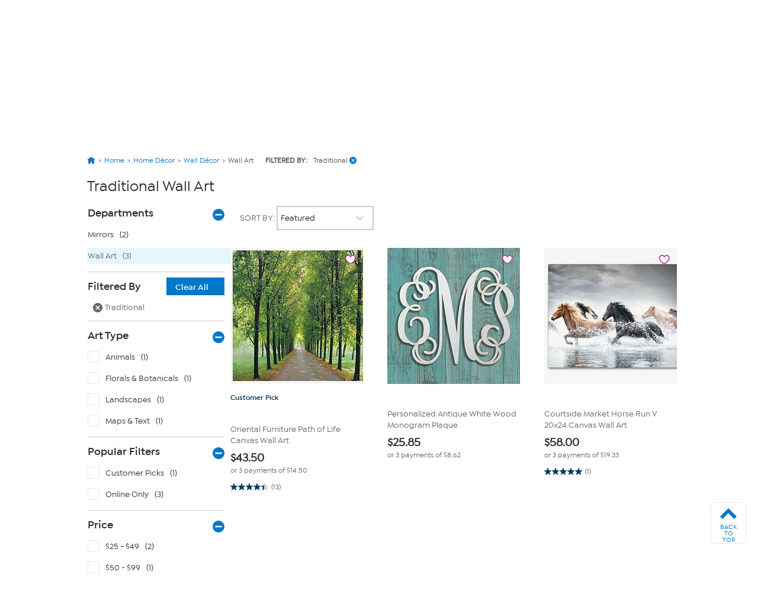

--- FILE ---
content_type: application/javascript
request_url: https://www.hsn.com/720LOjlcfnQH6wRm9VoM/ODD3XtwcS2GLfQaD7h/UApRcXVcJg/Bmh8XXk/PaQYC
body_size: 171369
content:
(function(){if(typeof Array.prototype.entries!=='function'){Object.defineProperty(Array.prototype,'entries',{value:function(){var index=0;const array=this;return {next:function(){if(index<array.length){return {value:[index,array[index++]],done:false};}else{return {done:true};}},[Symbol.iterator]:function(){return this;}};},writable:true,configurable:true});}}());(function(){qw();fK5();kY5();var ZA=function(R7){var pq=R7%4;if(pq===2)pq=3;var UY=42+pq;var K7;if(UY===42){K7=function OG(tA,dR){return tA*dR;};}else if(UY===43){K7=function q9(WH,zG){return WH+zG;};}else{K7=function tq(qF,nn){return qF-nn;};}return K7;};var Qw=function(){return ["\x6c\x65\x6e\x67\x74\x68","\x41\x72\x72\x61\x79","\x63\x6f\x6e\x73\x74\x72\x75\x63\x74\x6f\x72","\x6e\x75\x6d\x62\x65\x72"];};var cn=function(bG,PA){return bG<<PA;};var rK=function(UF,LK){return UF!==LK;};var Q8=function(hU){return void hU;};var VI;var YG=function(JC){return +JC;};var nA=function(){return cx.apply(this,[bS,arguments]);};var NK=function(){return JA.apply(this,[ES,arguments]);};var PY=function(pC){var sL='';for(var GH=0;GH<pC["length"];GH++){sL+=pC[GH]["toString"](16)["length"]===2?pC[GH]["toString"](16):"0"["concat"](pC[GH]["toString"](16));}return sL;};var hh=function(){return cx.apply(this,[g1,arguments]);};var M9=function(JK,Hx){return JK%Hx;};var qY=function(mx,GK){return mx/GK;};var z8=function(Nx,Yh){return Nx>>Yh;};var rC=function(){qR=["\"`1>CJ0G\'$\v2+K#","\"`1>CJ0G\'2\x077.\t` 2D","\b\\","L :8M2\t","\'9TN/\rX","","Z2#=S\x00F4","7",",S)\x008tQ/\bA","+\x00;IW)P\f$","(2B","*\x3f6Z\x3f","0)NHXa-+9PV(","Zv.T\f8Dtv\x00L2{.kDo4 kM\n\v\\","8M4.\x07[2\nT59~] /DW/[X*\f-p","13<J21F\x00J)","O)","B2[,","F$\\\f.1^4SQ\'P",";B","L#","9K9J","1"," \x00;Q!4","!\b\x40","NB3\fZ(","3\bK)\f=SL(;Z522M","$V5x/;,","O.2B:V+P\n","\v=Qf(W$","Z\r281({\'=","5;O4/T",",;P0OO\"","K","L2","3I\x07W4\rV\f.","^2","CP6T;","","=,L5..NJ(1F-;:","%_L#/H|\"AcG",">\b","3N","#9I\x00o/\\\f3;\tM/R\x00L6F\f","b)BMk^_\"%U","\'P\v\f+2","8","G)\'P","\x07.FF5","T\n$4,,F:AQ","4NW",".\fA\b{RZ"," \v","&jZd(w0T>~!Ao","=\x40","FQ","9JU#1A,",".)",".HV%\f","8,R#\"4UN/\rX","5S6P( &;*\bO","Os)]-\b(\nV2S-","70Z4)9NK2"," \x40","2j,Y","G\'z\x07*6","\rP5F\x00B","O\x3f2B|\'Q50\x3f`,KB\"Q","(BN5","P5/","UN)P=7*L22B","\n(","\"Y>.NF4\'\x406..[","\";<6V2L5I\x00F!\n\\3\t~9y","2P","\rT","+10\n","R520P6.S\rg#\vV\n(\r1,","5\nQ","N)A","5SQ\'\fZ\na-+Kf\b/\x07L2XTa4;K","R#E","9;\tz*1BW5:L6 ",":I",":F","v\rP/(B%T\n2\\","G#Z$(\'R62BW",":R\x402ZaU;*]y3I\x00F(\fb/)v!Hu\x07(Xn$[X:N\bwa]c=SU#XV%)!Qf<\x00Z","`.NF4\'P \x00\x3f*","$","\x3f*","$C","XorPjLm\vY","PD","9S","0H","TB4Q/.;,4Q*\b2B1Q4G","R\'","^*\rBF(\x40","_,8\r","O","-;K,K\x40#P5)&*","3R)%","2\x00>","xQ/P\n\b),O68","\n$\r\x3f=","F(W$%2+V(","\vQ","*\x00/S5S49\x40\f.\r-*)l","X$\t**\x3fX#/","%113V(39VF5\f",")TQ(X","8","k5\tdRci","\'K)^ \v~8Mf%5U\x402G",";&\\35I","\f.\b6=Q%0","%Z(00\x3fS#","\nZ$\n5SJ5W-\'=^(9","E-:1","<0(S/|F\x00W#E\fa\t~:L2)D\x00V4.X7*M\'0BTJ(\vA/pT4Qf.CQf\fZX#U7*M\'0BX([U \x07\x3f\']P$\v9D\x00Pf\x40\v5]\x3f(\'A\x07t\rN$YV(\t,\x3f\tP4<tTN#\f]%S","7--^4\x001nU\'\\","M2\x40)\x3f,\t","})0BM","P\x0051=","L\x3f\x3fn\x00F4A3","2f7","+(OG"," 0K\"F4\v\\/1-*","-\'])\r","\x40*)0",";Y#(NFE",")1B\x07P\'P","(","(","7-","\n\x405;","*;^2.","$3P\x07F4","],\x3fSTs*\rR/ ",")T","P(\x075U","2\n","a*\x40","\n9Q","\n","10*M,B",")\vV\b4","\'-**^2\b.wL+\bA","<\bV*\fH\x07WA","\x3fO\x40-1E\n0\x3fL","Nk\fP$*,","9S$Q)\fZ\f8\r8","PA!\x07","M\b.-","L\x07.F\r","50BJ3","^%9W\x00",".BF4\vP","X\\\va*~K#=EF",",\"$","T*","8BO","Z\n,","P#\f|\f$","\v",">S","*$","1\x0737L/2","-V B\r","n$\' ","DN6P\f$",",","):","SD\bX","\x00/O","(C($","/DF#","\'\x3f2F\n\x3f","/WT(",")","^7\x40","3+","FS","W)(G,7(","W<P","i5","7,","DF\'\fP*$*\rX(\x000sN#\x40\f","",",FF(\f{%","F\b$6\rQ2\t9TP","<78y)m\x3fo\v6z(/&\n\v+h8F\x40\"S)52Q)-U\x07W3B\x008\x07EolN\vsWkM\fm","*P2(^F\t","V\"","2;",".\x3f\tW","*\x3fK=DJ(",";\'\rM#/","\x00W)X\'2;f54BTP2\n\\&]1~Zf2DG#.\x3f7Lf4FB%\fP\n2]+*V\"|H2PX\r70L4\x002\x40\r","\fP","L\v\x002NV*A.#7;\nL=EF\"","\"[","\"\f9","V","v\b5t+\n81\b8q.x#f\x3fy","5T J+Z\r5N4=*I#","5IV2,L\b$","!F\x07Z(|\f$*1","\',K\re3V","[#\fN\fF**T\f(","B*P0*R","\r0u\'","4\r[\f(2F15\x40W","","PA\"\n\\$","%\x000K$K\'A,","T#r4:1","\x3f*]Q#FG*GV}3.\bK#b\x07/B5XT\b1\f","#\x00A\n <T=U\x00A#A,(-*R6","R\'\b0","$Z$\t\x077=<o:KD.\f","b6\bY\f\r;\tJ6\'9F\x00V4","`5(wT\fT\f$","6R","{#\x07=RWf:G6,~5Z*9U","|.3JX5U;T2,\x07\"J#P\n","1+\tZ465C\x00K","jMp","3S*","*","F20\\)8*,O\x3f7=KF5",",.A","P1\';0Z4.","XA\'\f","w5d\'w4/","8\x07,1","CN+",">B091\r;*]o*;\nM","E\b\x07-7Q","0.","\"H#8UU#\ns\r/;<","1\x00(Nf>\bG2108M4.","Z53I\x07F","/2Bt/A","Z*2NN\r[3.;","m5\r5*./Z79T\x00"," 1+uTk","\'\n","0*Q3","=T\x00F","8\r*","H","\"C","^*4F","j5EN","L#","(37-","\'","*B","Ln","C/,","\b:Ub2\fG"," G\v51\x3f:",")]-\b(`WX1-","L4j\v47*","\x00(","\"=5","*K0","(.*;z02S","A\fAx","9M)\x3fHF","+&dM(V\f(",".-","\n5\t","1","/\r\x00*","\x3f$,\x3f\tP4A5TTB*\nP%U,+Q/;","5A:3;\rX(\x000","*)]\"5QQ\'V3","F;(F","$2SQ","=IF*W$","6e-","E \v","S5","M2H","Y3\x3fSL(","V5Q25\x3f..V<","\'k$6\vp#t","M#)B\x07W\vQ 6\'\rL21f\x40#\vF","P!\b2","I/9hJ#A50\vZ(","M5N","P,"," \b2N\x07K","O\'","=QJ*0P&","\x3f.\rS/=SL(W_7=,O2","\".2K/2","W/","(C","9;\to\'=JW#\n","2*k/\f9T\x00B+\b","[","&c>Qz"];};var Xn=function(){return ["\x6c\x65\x6e\x67\x74\x68","\x41\x72\x72\x61\x79","\x63\x6f\x6e\x73\x74\x72\x75\x63\x74\x6f\x72","\x6e\x75\x6d\x62\x65\x72"];};var mC=function(jq){var rA=jq[0]-jq[1];var sq=jq[2]-jq[3];var nr=jq[4]-jq[5];var nY=p2["Math"]["sqrt"](rA*rA+sq*sq+nr*nr);return p2["Math"]["floor"](nY);};var fG=function(Y7){var Qq=['text','search','url','email','tel','number'];Y7=Y7["toLowerCase"]();if(Qq["indexOf"](Y7)!==-1)return 0;else if(Y7==='password')return 1;else return 2;};var EK=function(CH){return -CH;};var VC=function(){xU=(VI.sjs_se_global_subkey?VI.sjs_se_global_subkey.push(Rx):VI.sjs_se_global_subkey=[Rx])&&VI.sjs_se_global_subkey;};var q7=function(M7){var SC=0;for(var B7=0;B7<M7["length"];B7++){SC=SC+M7["charCodeAt"](B7);}return SC;};var v9=function(hx,CR){return hx&CR;};var Tx=function(){return ["\x61\x70\x70\x6c\x79","\x66\x72\x6f\x6d\x43\x68\x61\x72\x43\x6f\x64\x65","\x53\x74\x72\x69\x6e\x67","\x63\x68\x61\x72\x43\x6f\x64\x65\x41\x74"];};var Or=function(hC){if(hC===undefined||hC==null){return 0;}var Kn=hC["toLowerCase"]()["replace"](/[^a-z]+/gi,'');return Kn["length"];};var DK=function k7(HH,Rn){'use strict';var p8=k7;switch(HH){case ql:{xU.push(C9);var dq=l7()[RY(Wx)](pr,OY);try{var Bn=xU.length;var nq=gC({});dq=rK(typeof p2[XR()[N7(EH)](DH,NC,tn,jh)],rK(typeof hN()[FN(nk)],FV([],[][[]]))?hN()[FN(kv)].call(null,Xg,gC([]),Qf,t4,wv,gC(gC({}))):hN()[FN(Ws)](Ac,gC(gC(QQ)),UO,xQ,dv,gC({})))?JQ()[FW(cc)](nF,vv,gC(gC([])),kp):JQ()[FW(cp)](SU,vg,Gf,O4);}catch(WW){xU.splice(EN(Bn,QQ),Infinity,C9);dq=ZV()[rv(Df)](qj,kO,k4,QQ);}var Av;return xU.pop(),Av=dq,Av;}break;case g1:{xU.push(xk);throw new (p2[MB()[GP(Qf)](Fg,IB)])(l7()[RY(qN)](BQ,MO));}break;case N3:{xU.push(wj);var YW=l7()[RY(Wx)].apply(null,[DG,OY]);try{var qQ=xU.length;var fW=gC([]);YW=rK(typeof p2[l7()[RY(Wj)](GF,nk)],hN()[FN(kv)](Xg,LP,Wk,t4,Mq,Yg))?JQ()[FW(cc)].apply(null,[V7,Ef,nz,kp]):Cv(typeof JQ()[FW(Xt)],FV('',[][[]]))?JQ()[FW(Df)].call(null,Sj,Rg,Tc,JB):JQ()[FW(cp)](HG,Hc,wW,O4);}catch(wf){xU.splice(EN(qQ,QQ),Infinity,wj);YW=ZV()[rv(Df)](Tq,jc,k4,QQ);}var Mp;return xU.pop(),Mp=YW,Mp;}break;case Um:{xU.push(GQ);var SW=l7()[RY(Wx)].apply(null,[qB,OY]);try{var xz=xU.length;var Kj=gC({});if(p2[XR()[N7(dg)](qt,t4,WN,rs)][Cv(typeof JQ()[FW(XN)],FV([],[][[]]))?JQ()[FW(Df)](mN,gC([]),gC(QQ),Cj):JQ()[FW(Tv)].apply(null,[nP,fN,gC(gC({})),Mj])]&&p2[XR()[N7(dg)].call(null,qt,t4,cO,rs)][JQ()[FW(Tv)](nP,tg,RO,Mj)][At]){var Bz=Cv(p2[rK(typeof XR()[N7(At)],'undefined')?XR()[N7(dg)](qt,t4,Qv,rs):XR()[N7(QQ)](Uc,qf,kp,cg)][JQ()[FW(Tv)](nP,gC(gC(At)),Tc,Mj)][JQ()[FW(Dz)](jW,Uj,GQ,Bc)](CV[Et]),p2[XR()[N7(dg)](qt,t4,qs,rs)][JQ()[FW(Tv)].apply(null,[nP,gC(QQ),gp,Mj])][VI[JQ()[FW(Gj)](dc,cp,gC(gC([])),AB)]()]);var PF=Bz?rK(typeof JQ()[FW(tg)],'undefined')?JQ()[FW(cc)].call(null,sN,OO,WF,kp):JQ()[FW(Df)](ng,Gf,hk,ZP):JQ()[FW(cp)](kt,Yg,tg,O4);var ZB;return xU.pop(),ZB=PF,ZB;}else{var Gz;return xU.pop(),Gz=SW,Gz;}}catch(bf){xU.splice(EN(xz,QQ),Infinity,GQ);var wN;return xU.pop(),wN=SW,wN;}xU.pop();}break;case H3:{xU.push(Vv);var Rc=function(gv){return k7.apply(this,[B3,arguments]);};var Lk=[JQ()[FW(Tv)](Mh,gC(QQ),Jf,Mj),JQ()[FW(np)].call(null,YY,UQ,WN,cj)];var QV=Lk[l7()[RY(Bc)](ln,Uj)](function(YB){xU.push(I4);var wP=Rc(YB);if(gC(gC(wP))&&gC(gC(wP[Cv(typeof JQ()[FW(jF)],'undefined')?JQ()[FW(Df)](dB,bg,gC(gC(QQ)),nB):JQ()[FW(CW)](RH,AB,gC([]),Ec)]))&&gC(gC(wP[JQ()[FW(CW)](RH,gC(At),gC(QQ),Ec)][MB()[GP(Qv)](YQ,TN)]))){wP=wP[rK(typeof JQ()[FW(bg)],FV('',[][[]]))?JQ()[FW(CW)](RH,gC({}),qt,Ec):JQ()[FW(Df)](hz,kp,gC(gC(QQ)),QN)][Cv(typeof MB()[GP(cp)],FV('',[][[]]))?MB()[GP(QQ)].apply(null,[VW,Lp]):MB()[GP(Qv)](YQ,TN)]();var nN=FV(Cv(wP[JQ()[FW(Mt)](tK,OY,gQ,Dj)](fz()[b4(tV)](Ej,cO,Yg,wO,OO)),EK(CV[Rz])),cn(p2[l7()[RY(hk)].call(null,J7,Zv)](kP(wP[JQ()[FW(Mt)].apply(null,[tK,W4,Gt,Dj])](MB()[GP(Wk)](KN,Ep)),EK(CV[Rz]))),VI[JQ()[FW(vz)](OQ,kv,gC(QQ),zN)]()));var RP;return xU.pop(),RP=nN,RP;}else{var P4;return P4=l7()[RY(Wx)].apply(null,[nj,OY]),xU.pop(),P4;}xU.pop();});var TV;return TV=QV[JQ()[FW(kp)].call(null,hF,Bf,kp,bB)](l7()[RY(OW)].apply(null,[gU,Df])),xU.pop(),TV;}break;case fw:{xU.push(YP);if(p2[JQ()[FW(Qf)](fq,gC({}),gC(gC(At)),Cf)][ZV()[rv(Uc)](SV,t4,Es,cO)]){if(p2[JQ()[FW(Ec)](IN,dg,Xv,cQ)][rK(typeof MB()[GP(nk)],'undefined')?MB()[GP(gj)](mV,dr):MB()[GP(QQ)](BN,Gc)](p2[JQ()[FW(Qf)](fq,Gt,Uc,Cf)][ZV()[rv(Uc)](SV,vv,Es,cO)][Cv(typeof JQ()[FW(Wx)],FV([],[][[]]))?JQ()[FW(Df)].call(null,Jg,N4,tP,Lj):JQ()[FW(QW)](jr,RO,gC({}),kN)],MB()[GP(jt)](bP,fH))){var fP;return fP=JQ()[FW(cc)].call(null,NA,tP,wW,kp),xU.pop(),fP;}var Vt;return Vt=l7()[RY(df)](rY,Ej),xU.pop(),Vt;}var v4;return v4=l7()[RY(Wx)](YR,OY),xU.pop(),v4;}break;case J3:{xU.push(IV);var zg=l7()[RY(Wx)].apply(null,[Ac,OY]);try{var Cg=xU.length;var BV=gC(gC(p3));zg=p2[fz()[b4(Xv)](kp,kO,gC(QQ),VQ,jc)][JQ()[FW(QW)](fC,Qf,gC(QQ),kN)][JQ()[FW(tV)](vp,Up,gC(gC(QQ)),sv)](JQ()[FW(dv)](pj,Tv,tV,W4))?JQ()[FW(cc)](dp,Up,vv,kp):JQ()[FW(cp)].call(null,SB,vP,gC(At),O4);}catch(Zp){xU.splice(EN(Cg,QQ),Infinity,IV);zg=ZV()[rv(Df)](Vj,Ws,k4,QQ);}var DV;return xU.pop(),DV=zg,DV;}break;case n2:{xU.push(DF);if(gC(p2[JQ()[FW(Qf)].apply(null,[Eh,gC([]),CW,Cf])][l7()[RY(Bk)](Bs,UN)])){var Rf=Cv(typeof p2[Cv(typeof JQ()[FW(t4)],FV([],[][[]]))?JQ()[FW(Df)](HB,r4,HN,Iv):JQ()[FW(Qf)].call(null,Eh,Gt,jp,Cf)][l7()[RY(s4)](Lf,Gf)],hN()[FN(kv)].call(null,Xg,gC({}),Oc,t4,ZQ,At))?JQ()[FW(cc)](b9,Qv,Hc,kp):rK(typeof l7()[RY(Jf)],FV([],[][[]]))?l7()[RY(df)].apply(null,[rx,Ej]):l7()[RY(kO)](HP,kW);var Ok;return xU.pop(),Ok=Rf,Ok;}var zP;return zP=l7()[RY(Wx)](SQ,OY),xU.pop(),zP;}break;case O5:{xU.push(hs);try{var bj=xU.length;var M4=gC([]);var vs=At;var Dt=p2[JQ()[FW(Ec)].call(null,ck,kp,Bf,cQ)][MB()[GP(gj)](mV,qp)](p2[ZV()[rv(Jf)](Qp,tV,tV,kv)][JQ()[FW(QW)].apply(null,[GC,gC(gC([])),hk,kN])],l7()[RY(Lv)](EO,Ez));if(Dt){vs++;gC(gC(Dt[JQ()[FW(CW)].apply(null,[UL,cj,CW,Ec])]))&&kP(Dt[JQ()[FW(CW)](UL,gC(gC(At)),Bt,Ec)][MB()[GP(Qv)](YQ,Y4)]()[JQ()[FW(Mt)].call(null,In,Qv,gC(gC(QQ)),Dj)](JQ()[FW(ks)](vQ,nk,EQ,pv)),EK(QQ))&&vs++;}var Uk=vs[MB()[GP(Qv)](YQ,Y4)]();var lN;return xU.pop(),lN=Uk,lN;}catch(CN){xU.splice(EN(bj,QQ),Infinity,hs);var mO;return mO=Cv(typeof l7()[RY(WF)],'undefined')?l7()[RY(kO)](VV,lf):l7()[RY(Wx)](Kz,OY),xU.pop(),mO;}xU.pop();}break;case Hl:{var wz=Rn[p3];var Op=Rn[g1];xU.push(Zk);if(Bj(Op,null)||kP(Op,wz[rK(typeof JQ()[FW(Ip)],'undefined')?JQ()[FW(At)](YF,OY,EQ,Jk):JQ()[FW(Df)].call(null,Sk,NC,gC(gC([])),tP)]))Op=wz[JQ()[FW(At)].apply(null,[YF,gp,HN,Jk])];for(var NN=At,Wz=new (p2[JQ()[FW(dg)].apply(null,[PR,gC(gC(QQ)),RO,Uf])])(Op);TQ(NN,Op);NN++)Wz[NN]=wz[NN];var Zg;return xU.pop(),Zg=Wz,Zg;}break;case P:{var bO=Rn[p3];var xB=Rn[g1];xU.push(Fs);var MN=Bj(null,bO)?null:vc(Cv(typeof hN()[FN(lV)],'undefined')?hN()[FN(Ws)].apply(null,[fk,W4,AB,Bk,LO,gC(gC(QQ))]):hN()[FN(kv)].apply(null,[Xg,Qv,qt,t4,LQ,bg]),typeof p2[JQ()[FW(Rz)].apply(null,[Xw,Gf,jp,rV])])&&bO[p2[rK(typeof JQ()[FW(Oc)],'undefined')?JQ()[FW(Rz)].apply(null,[Xw,gC(At),UN,rV]):JQ()[FW(Df)].call(null,Wc,Jc,QQ,sz)][Cv(typeof l7()[RY(Xv)],'undefined')?l7()[RY(kO)](PW,JO):l7()[RY(RO)](IR,YN)]]||bO[ZV()[rv(QW)].call(null,Sv,OO,rN,vP)];if(vc(null,MN)){var jP,Og,Cc,ht,dj=[],vj=gC(CV[Ws]),Fp=gC(QQ);try{var x4=xU.length;var IQ=gC([]);if(Cc=(MN=MN.call(bO))[MB()[GP(nz)](cP,DR)],Cv(At,xB)){if(rK(p2[JQ()[FW(Ec)](Yz,OO,Oc,cQ)](MN),MN)){IQ=gC(gC(g1));return;}vj=gC(QQ);}else for(;gC(vj=(jP=Cc.call(MN))[rK(typeof fz()[b4(cO)],'undefined')?fz()[b4(cc)].apply(null,[Wk,kv,kv,K4,Rz]):fz()[b4(Qf)](Rv,tQ,vv,qp,EH)])&&(dj[rK(typeof l7()[RY(KO)],'undefined')?l7()[RY(kv)](Vv,jt):l7()[RY(kO)].call(null,jf,GV)](jP[hN()[FN(cc)].call(null,rc,Hc,EQ,Df,cg,gC([]))]),rK(dj[JQ()[FW(At)](Hh,nk,gC(At),Jk)],xB));vj=gC(CV[Ws]));}catch(lB){Fp=gC(At),Og=lB;}finally{xU.splice(EN(x4,QQ),Infinity,Fs);try{var Ck=xU.length;var m4=gC(g1);if(gC(vj)&&vc(null,MN[Cv(typeof MB()[GP(cc)],FV('',[][[]]))?MB()[GP(QQ)](jh,sO):MB()[GP(Wk)].apply(null,[KN,Sc])])&&(ht=MN[rK(typeof MB()[GP(OO)],FV([],[][[]]))?MB()[GP(Wk)](KN,Sc):MB()[GP(QQ)].apply(null,[TW,Y4])](),rK(p2[JQ()[FW(Ec)](Yz,kv,vg,cQ)](ht),ht))){m4=gC(p3);return;}}finally{xU.splice(EN(Ck,QQ),Infinity,Fs);if(m4){xU.pop();}if(Fp)throw Og;}if(IQ){xU.pop();}}var Af;return xU.pop(),Af=dj,Af;}xU.pop();}break;case cS:{xU.push(Xz);var As=ZV()[rv(OW)](FO,lV,Cf,QQ);var TB=gC(gC(p3));try{var Sz=xU.length;var vN=gC([]);var MW=At;try{var Zc=p2[Cv(typeof MB()[GP(hg)],FV('',[][[]]))?MB()[GP(QQ)].call(null,E4,rf):MB()[GP(Dz)](bg,Zf)][JQ()[FW(QW)].call(null,Dr,OW,Wk,kN)][MB()[GP(Qv)].apply(null,[YQ,Pz])];p2[JQ()[FW(Ec)](jc,gQ,vP,cQ)][fz()[b4(At)](CW,cc,tt,d4,Bt)](Zc)[MB()[GP(Qv)].apply(null,[YQ,Pz])]();}catch(rz){xU.splice(EN(Sz,QQ),Infinity,Xz);if(rz[MB()[GP(ks)](tg,Pv)]&&Cv(typeof rz[rK(typeof MB()[GP(NQ)],'undefined')?MB()[GP(ks)].call(null,tg,Pv):MB()[GP(QQ)].call(null,Ct,zs)],hN()[FN(kO)].apply(null,[cs,Xz,Xv,cc,pg,wW]))){rz[MB()[GP(ks)](tg,Pv)][ZV()[rv(kv)].call(null,pg,Qs,Ev,Df)](l7()[RY(PW)].call(null,HV,wg))[XR()[N7(QW)](QF,cp,cp,WP)](function(Bp){xU.push(rt);if(Bp[JQ()[FW(jt)](vH,tP,Wk,JV)](MB()[GP(Tj)](xf,TN))){TB=gC(p3);}if(Bp[Cv(typeof JQ()[FW(Zf)],FV('',[][[]]))?JQ()[FW(Df)](Jj,NC,Jf,Jt):JQ()[FW(jt)].call(null,vH,Tc,gC(QQ),JV)](l7()[RY(Jp)].call(null,GA,zk))){MW++;}xU.pop();});}}As=Cv(MW,kv)||TB?JQ()[FW(cc)].call(null,bW,KQ,nk,kp):JQ()[FW(cp)](jN,tt,gC(gC({})),O4);}catch(Ic){xU.splice(EN(Sz,QQ),Infinity,Xz);As=ZV()[rv(Df)](Es,Gt,k4,QQ);}var gf;return xU.pop(),gf=As,gf;}break;case g5:{xU.push(Et);var rg=kQ(l7()[RY(kz)](IF,FQ),p2[JQ()[FW(Qf)].apply(null,[U4,GQ,Ns,Cf])])||kP(p2[XR()[N7(dg)](qt,t4,bg,ks)][rK(typeof XR()[N7(NC)],'undefined')?XR()[N7(WF)](Dv,vF,Yg,Dz):XR()[N7(QQ)](lk,Oz,t4,qV)],At)||kP(p2[XR()[N7(dg)].apply(null,[qt,t4,cj,ks])][XR()[N7(UO)](jv,Qf,AB,Dz)],At);var cz=p2[JQ()[FW(Qf)].call(null,U4,Qf,bg,Cf)][rK(typeof MB()[GP(Qs)],'undefined')?MB()[GP(dv)](Xc,wp):MB()[GP(QQ)](sp,ss)](l7()[RY(zO)](UV,Tv))[JQ()[FW(rc)].call(null,IV,gC(gC({})),gC(gC(At)),np)];var Uz=p2[rK(typeof JQ()[FW(zO)],'undefined')?JQ()[FW(Qf)](U4,hg,gC(gC(QQ)),Cf):JQ()[FW(Df)](Yv,Qs,gC({}),Jf)][MB()[GP(dv)](Xc,wp)](MB()[GP(rc)](wg,Fj))[JQ()[FW(rc)](IV,Hc,qs,np)];var ZW=p2[JQ()[FW(Qf)](U4,gp,gC({}),Cf)][MB()[GP(dv)](Xc,wp)](ZV()[rv(kp)](Lt,jp,Mg,Rz))[JQ()[FW(rc)](IV,gC(gC(At)),NC,np)];var XF;return XF=(Cv(typeof l7()[RY(vg)],'undefined')?l7()[RY(kO)](Ek,pg):l7()[RY(OW)](PN,Df))[JQ()[FW(UO)](dV,S4,CW,mg)](rg?JQ()[FW(cc)].call(null,fp,Xv,Bt,kp):rK(typeof JQ()[FW(kv)],FV([],[][[]]))?JQ()[FW(cp)].apply(null,[TO,EQ,gp,O4]):JQ()[FW(Df)](Vc,kO,Uf,qt),JQ()[FW(hk)](NF,gC({}),gC(gC(QQ)),xf))[JQ()[FW(UO)](dV,gC(At),gC(gC(At)),mg)](cz?JQ()[FW(cc)](fp,gC(gC({})),At,kp):JQ()[FW(cp)](TO,Xv,bg,O4),JQ()[FW(hk)](NF,Lt,gC(gC([])),xf))[JQ()[FW(UO)](dV,gC(At),Rg,mg)](Uz?JQ()[FW(cc)](fp,Xv,qs,kp):JQ()[FW(cp)](TO,zF,Xv,O4),JQ()[FW(hk)](NF,KQ,OW,xf))[JQ()[FW(UO)](dV,r4,gC(At),mg)](ZW?JQ()[FW(cc)](fp,vv,gC(gC({})),kp):JQ()[FW(cp)](TO,At,Jf,O4)),xU.pop(),XF;}break;case B3:{var gv=Rn[p3];xU.push(Gf);var Rk;return Rk=p2[JQ()[FW(Ec)](Bt,Yg,NC,cQ)][MB()[GP(gj)](mV,Gg)](p2[XR()[N7(dg)].apply(null,[qt,t4,nz,kz])][XR()[N7(vF)](dk,t4,OY,Tj)],gv),xU.pop(),Rk;}break;case p3:{xU.push(Vk);try{var If=xU.length;var Lz=gC({});var Nk=new (p2[JQ()[FW(Qf)].apply(null,[DG,kv,WN,Cf])][JQ()[FW(bc)].call(null,gA,Rg,gC(gC([])),Dz)][rK(typeof l7()[RY(jc)],FV('',[][[]]))?l7()[RY(NQ)](MK,AW):l7()[RY(kO)](OV,Dp)][MB()[GP(xc)](Ip,bn)])();var Tk=new (p2[JQ()[FW(Qf)](DG,sv,Qs,Cf)][JQ()[FW(bc)].call(null,gA,gC({}),EH,Dz)][l7()[RY(NQ)].call(null,MK,AW)][JQ()[FW(Tj)](dH,Hc,gC(QQ),YO)])();var wc;return xU.pop(),wc=gC(g1),wc;}catch(Pj){xU.splice(EN(If,QQ),Infinity,Vk);var Yp;return Yp=Cv(Pj[rK(typeof l7()[RY(Vs)],FV('',[][[]]))?l7()[RY(cc)](q4,WF):l7()[RY(kO)](OP,LV)][JQ()[FW(nk)](zq,N4,Tc,qs)],MB()[GP(Qf)].apply(null,[Fg,Ud])),xU.pop(),Yp;}xU.pop();}break;case Am:{xU.push(CP);var sW;return sW=gC(kQ(rK(typeof JQ()[FW(gQ)],'undefined')?JQ()[FW(QW)].call(null,CU,tn,Qv,kN):JQ()[FW(Df)](pf,gC(gC(QQ)),Qf,vF),p2[rK(typeof JQ()[FW(Up)],'undefined')?JQ()[FW(Qf)](ZF,Rz,gC(gC(QQ)),Cf):JQ()[FW(Df)](Jf,vF,Tv,vt)][JQ()[FW(bc)].call(null,g7,w4,vP,Dz)][l7()[RY(NQ)].apply(null,[XK,AW])][Cv(typeof MB()[GP(jF)],'undefined')?MB()[GP(QQ)](jz,kt):MB()[GP(xc)](Ip,tH)])||kQ(rK(typeof JQ()[FW(t4)],'undefined')?JQ()[FW(QW)](CU,gC(QQ),Xv,kN):JQ()[FW(Df)](hk,OW,gC(gC(QQ)),JW),p2[JQ()[FW(Qf)].call(null,ZF,EQ,gC(gC([])),Cf)][rK(typeof JQ()[FW(EH)],FV('',[][[]]))?JQ()[FW(bc)](g7,Pc,mg,Dz):JQ()[FW(Df)](kg,fN,Bf,Ds)][l7()[RY(NQ)].apply(null,[XK,AW])][JQ()[FW(Tj)](rL,gC(gC({})),AB,YO)])),xU.pop(),sW;}break;case bS:{xU.push(tF);try{var BP=xU.length;var VP=gC([]);var Cs=CV[Ws];var Mf=p2[Cv(typeof JQ()[FW(FQ)],FV([],[][[]]))?JQ()[FW(Df)](sf,kO,gC(gC(At)),RN):JQ()[FW(Ec)](kV,wW,Gf,cQ)][MB()[GP(gj)](mV,RL)](p2[rK(typeof MB()[GP(Hc)],FV('',[][[]]))?MB()[GP(QW)](vv,mA):MB()[GP(QQ)].call(null,qz,KN)],rK(typeof MB()[GP(B4)],FV('',[][[]]))?MB()[GP(Zv)](kk,Yr):MB()[GP(QQ)](jp,zc));if(Mf){Cs++;if(Mf[hN()[FN(cc)](rc,gQ,hg,Df,Wt,W4)]){Mf=Mf[hN()[FN(cc)](rc,gC(gC([])),kv,Df,Wt,lV)];Cs+=FV(cn(Mf[JQ()[FW(At)](gh,wW,Rg,Jk)]&&Cv(Mf[Cv(typeof JQ()[FW(Uc)],'undefined')?JQ()[FW(Df)](Tt,gC(At),zF,bQ):JQ()[FW(At)].call(null,gh,Ef,gC({}),Jk)],CV[Rz]),QQ),cn(Mf[JQ()[FW(nk)].call(null,J9,gC(gC({})),OO,qs)]&&Cv(Mf[JQ()[FW(nk)](J9,Ef,UO,qs)],MB()[GP(Zv)](kk,Yr)),Ws));}}var hV;return hV=Cs[Cv(typeof MB()[GP(Rg)],FV('',[][[]]))?MB()[GP(QQ)](HW,tv):MB()[GP(Qv)](YQ,SR)](),xU.pop(),hV;}catch(Xj){xU.splice(EN(BP,QQ),Infinity,tF);var Mv;return Mv=rK(typeof l7()[RY(Lv)],'undefined')?l7()[RY(Wx)].apply(null,[fQ,OY]):l7()[RY(kO)](dp,Pg),xU.pop(),Mv;}xU.pop();}break;}};var Kg=function(Nv){try{if(Nv!=null&&!p2["isNaN"](Nv)){var Is=p2["parseFloat"](Nv);if(!p2["isNaN"](Is)){return Is["toFixed"](2);}}}catch(Jv){}return -1;};var Hj=function(rk,bt){return rk[AO[OW]](bt);};var EP=function gV(X4,gO){'use strict';var EW=gV;switch(X4){case Qb:{var mj=gO[p3];var Gp=gO[g1];var qk=gO[U2];xU.push(YV);try{var l4=xU.length;var PO=gC([]);var nW;return nW=Ts(zM,[XR()[N7(vP)].apply(null,[Jt,kv,zF,bP]),l7()[RY(GN)](Bs,KO),hN()[FN(vF)].call(null,XW,gp,Jc,OW,pO,OO),mj.call(Gp,qk)]),xU.pop(),nW;}catch(Ff){xU.splice(EN(l4,QQ),Infinity,YV);var Zj;return Zj=Ts(zM,[XR()[N7(vP)](Jt,kv,S4,bP),JQ()[FW(KQ)](AV,hk,gC([]),QQ),hN()[FN(vF)].call(null,XW,nz,Ws,OW,pO,KQ),Ff]),xU.pop(),Zj;}xU.pop();}break;case fw:{return this;}break;case kS:{var Vf=gO[p3];var n4;xU.push(Hc);return n4=Ts(zM,[MB()[GP(Gj)].apply(null,[bc,Tf]),Vf]),xU.pop(),n4;}break;case ES:{return this;}break;case B3:{return this;}break;case zM:{xU.push(qO);var Ak;return Ak=XR()[N7(Rg)].call(null,Bv,dg,Et,sf),xU.pop(),Ak;}break;case U2:{var cN=gO[p3];xU.push(Hk);var c4=p2[JQ()[FW(Ec)](sN,w4,WN,cQ)](cN);var ON=[];for(var Nj in c4)ON[l7()[RY(kv)].apply(null,[vk,jt])](Nj);ON[l7()[RY(N4)].apply(null,[Ir,Wj])]();var mP;return mP=function j4(){xU.push(Uv);for(;ON[JQ()[FW(At)].apply(null,[SY,tt,cc,Jk])];){var LW=ON[l7()[RY(OO)](hK,Qf)]();if(kQ(LW,c4)){var Qj;return j4[hN()[FN(cc)].call(null,rc,gC(gC([])),fN,Df,Lg,Ps)]=LW,j4[fz()[b4(cc)](Wk,kv,OO,kW,NC)]=gC(QQ),xU.pop(),Qj=j4,Qj;}}j4[fz()[b4(cc)](Wk,kv,HN,kW,RO)]=gC(CV[Ws]);var Fk;return xU.pop(),Fk=j4,Fk;},xU.pop(),mP;}break;case JI:{xU.push(Ik);this[fz()[b4(cc)].call(null,Wk,kv,wW,Xp,Wk)]=gC(At);var pN=this[Cv(typeof MB()[GP(kj)],FV('',[][[]]))?MB()[GP(QQ)](Dc,BF):MB()[GP(OO)](gp,VR)][At][l7()[RY(Ns)](lr,A4)];if(Cv(JQ()[FW(KQ)](t9,WF,tV,QQ),pN[XR()[N7(vP)](Jt,kv,vP,vO)]))throw pN[hN()[FN(vF)](XW,mg,RO,OW,H4,HN)];var Kc;return Kc=this[fz()[b4(kO)].apply(null,[k4,kv,cc,wt,Tc])],xU.pop(),Kc;}break;case g1:{var AN=gO[p3];var Yk;xU.push(HV);return Yk=AN&&Bj(rK(typeof l7()[RY(tW)],FV([],[][[]]))?l7()[RY(cO)](FY,tp):l7()[RY(kO)].call(null,lv,Gv),typeof p2[JQ()[FW(Rz)](pE,dg,UO,rV)])&&Cv(AN[l7()[RY(cc)].apply(null,[Ev,WF])],p2[rK(typeof JQ()[FW(mg)],FV('',[][[]]))?JQ()[FW(Rz)].call(null,pE,WF,QF,rV):JQ()[FW(Df)](mv,gp,GN,XP)])&&rK(AN,p2[JQ()[FW(Rz)](pE,gC(gC({})),vv,rV)][Cv(typeof JQ()[FW(QF)],'undefined')?JQ()[FW(Df)](zQ,Xv,cO,jh):JQ()[FW(QW)](ZL,QW,jc,kN)])?l7()[RY(bN)](Ud,Vs):typeof AN,xU.pop(),Yk;}break;case J3:{var Gk=gO[p3];return typeof Gk;}break;case db:{var rW=gO[p3];var cF=gO[g1];var GW=gO[U2];xU.push(Tc);rW[cF]=GW[hN()[FN(cc)](rc,AB,gQ,Df,FO,hk)];xU.pop();}break;case qm:{var mQ=gO[p3];var vV=gO[g1];var Ms=gO[U2];return mQ[vV]=Ms;}break;case T1:{var ft=gO[p3];var zv=gO[g1];var sg=gO[U2];xU.push(gg);try{var xv=xU.length;var rO=gC([]);var Hp;return Hp=Ts(zM,[XR()[N7(vP)].call(null,Jt,kv,KQ,fs),l7()[RY(GN)](zU,KO),rK(typeof hN()[FN(kv)],FV(l7()[RY(OW)](lW,Df),[][[]]))?hN()[FN(vF)](XW,Xz,Wk,OW,TW,N4):hN()[FN(Ws)](cg,HN,Tc,RQ,ps,Qs),ft.call(zv,sg)]),xU.pop(),Hp;}catch(wV){xU.splice(EN(xv,QQ),Infinity,gg);var vW;return vW=Ts(zM,[XR()[N7(vP)].call(null,Jt,kv,QQ,fs),JQ()[FW(KQ)].apply(null,[z4,Gj,cp,QQ]),hN()[FN(vF)](XW,hk,Uf,OW,TW,gC(gC(At))),wV]),xU.pop(),vW;}xU.pop();}break;case RM:{return this;}break;case bM:{var gN=gO[p3];xU.push(Qt);var Hg;return Hg=Ts(zM,[MB()[GP(Gj)](bc,Aq),gN]),xU.pop(),Hg;}break;case SM:{return this;}break;case qZ:{return this;}break;}};var Bj=function(Ig,gz){return Ig==gz;};var PQ=function(){return p2["Math"]["floor"](p2["Math"]["random"]()*100000+10000);};var Ug=function(LB){if(LB===undefined||LB==null){return 0;}var jj=LB["toLowerCase"]()["replace"](/[^0-9]+/gi,'');return jj["length"];};var kQ=function(hp,mp){return hp in mp;};var gC=function(MV){return !MV;};var DQ=function(NV,RW){return NV>=RW;};var cx=function xO(FP,bs){var Ov=xO;do{switch(FP){case F5:{var qP=ZN[EB];for(var tk=At;TQ(tk,qP.length);tk++){var Tz=Hj(qP,tk);var xP=Hj(F4.BI,zz++);J4+=JA(zZ,[sj(v9(T4(Tz),xP),v9(T4(xP),Tz))]);}return J4;}break;case g2:{FP=md;if(TQ(zf,bp.length)){do{l7()[bp[zf]]=gC(EN(zf,kO))?function(){return Ts.apply(this,[l2,arguments]);}:function(){var qc=bp[zf];return function(Sg,Mz){var GO=NK.call(null,Sg,Mz);l7()[qc]=function(){return GO;};return GO;};}();++zf;}while(TQ(zf,bp.length));}}break;case bS:{var bp=bs[p3];St(bp[At]);var zf=At;FP+=AI;}break;case D0:{return Us;}break;case L:{for(var rQ=At;TQ(rQ,Kt[Wf[At]]);++rQ){hN()[Kt[rQ]]=gC(EN(rQ,Ws))?function(){Oj=[];xO.call(this,kS,[Kt]);return '';}:function(){var Kp=Kt[rQ];var wQ=hN()[Kp];return function(PV,mB,Aj,Cz,CO,VF){if(Cv(arguments.length,At)){return wQ;}var Yj=JA.apply(null,[cS,[PV,tV,KQ,Cz,CO,gC({})]]);hN()[Kp]=function(){return Yj;};return Yj;};}();}FP-=F3;}break;case wm:{FP=QZ;while(kP(Wg,At)){if(rK(hW[mW[Ws]],p2[mW[QQ]])&&DQ(hW,WO[mW[At]])){if(Bj(WO,lg)){nt+=JA(zZ,[RV]);}return nt;}if(Cv(hW[mW[Ws]],p2[mW[QQ]])){var Os=NW[WO[hW[At]][At]];var CQ=xO(fw,[FV(RV,xU[EN(xU.length,QQ)]),Os,hW[QQ],Wg]);nt+=CQ;hW=hW[At];Wg-=Ts(RE,[CQ]);}else if(Cv(WO[hW][mW[Ws]],p2[mW[QQ]])){var Os=NW[WO[hW][At]];var CQ=xO(fw,[FV(RV,xU[EN(xU.length,QQ)]),Os,At,Wg]);nt+=CQ;Wg-=Ts(RE,[CQ]);}else{nt+=JA(zZ,[RV]);RV+=WO[hW];--Wg;};++hW;}}break;case sM:{FP+=t5;var nt=FV([],[]);RV=EN(pV,xU[EN(xU.length,QQ)]);}break;case J3:{FP+=M5;Q4=[[EK(Qf),Rg,EK(t4),cp,kv,Rg],[],[],[EK(Ws),EK(t4),Df,EK(cp)],[EK(vF),OW,QW],[EK(QW),cc,EK(QQ)],[]];}break;case Am:{var hv=bs[p3];FP=F5;var Pt=bs[g1];var Ft=bs[U2];var EB=bs[ql];var J4=FV([],[]);var zz=M9(EN(hv,xU[EN(xU.length,QQ)]),Qf);}break;case p1:{FP+=g3;while(kP(CB,At)){if(rK(Sp[Nf[Ws]],p2[Nf[QQ]])&&DQ(Sp,Of[Nf[At]])){if(Bj(Of,gc)){Gs+=JA(zZ,[rp]);}return Gs;}if(Cv(Sp[Nf[Ws]],p2[Nf[QQ]])){var pF=hj[Of[Sp[At]][At]];var Jz=xO(Um,[Sp[QQ],CB,wW,FV(rp,xU[EN(xU.length,QQ)]),pF]);Gs+=Jz;Sp=Sp[At];CB-=Ts(bM,[Jz]);}else if(Cv(Of[Sp][Nf[Ws]],p2[Nf[QQ]])){var pF=hj[Of[Sp][At]];var Jz=xO.call(null,Um,[At,CB,Ec,FV(rp,xU[EN(xU.length,QQ)]),pF]);Gs+=Jz;CB-=Ts(bM,[Jz]);}else{Gs+=JA(zZ,[rp]);rp+=Of[Sp];--CB;};++Sp;}}break;case PS:{while(TQ(Xk,Bg.length)){MB()[Bg[Xk]]=gC(EN(Xk,QQ))?function(){return Ts.apply(this,[qm,arguments]);}:function(){var gs=Bg[Xk];return function(AQ,NO){var LN=Wv(AQ,NO);MB()[gs]=function(){return LN;};return LN;};}();++Xk;}FP=md;}break;case K1:{var GB=bs[p3];FP=md;F4=function(fv,EV,gP,f4){return xO.apply(this,[Am,arguments]);};return vf(GB);}break;case R2:{return Gs;}break;case fE:{var Bg=bs[p3];Zz(Bg[At]);FP=PS;var Xk=At;}break;case Dd:{for(var Pp=At;TQ(Pp,zW[JQ()[FW(At)](O2,Oc,Uc,Jk)]);Pp=FV(Pp,QQ)){(function(){var Hv=zW[Pp];var pt=TQ(Pp,mf);xU.push(Cp);var zp=pt?JQ()[FW(Ws)](qE,Df,tn,Et):Cv(typeof MB()[GP(QQ)],'undefined')?MB()[GP(QQ)](mt,Np):MB()[GP(At)].call(null,B4,pE);var Fc=pt?p2[rK(typeof JQ()[FW(kv)],'undefined')?JQ()[FW(kv)].apply(null,[Eb,gC({}),Wk,nz]):JQ()[FW(Df)](TO,wW,Qf,Lt)]:p2[JQ()[FW(OW)](UT,dg,bN,WF)];var hQ=FV(zp,Hv);VI[hQ]=function(){var tN=Fc(tj(Hv));VI[hQ]=function(){return tN;};return tN;};xU.pop();}());}FP+=Tl;}break;case Yd:{if(TQ(Iz,Ht.length)){do{var gW=Hj(Ht,Iz);var Ls=Hj(NK.m0,DN++);Us+=JA(zZ,[v9(T4(v9(gW,Ls)),sj(gW,Ls))]);Iz++;}while(TQ(Iz,Ht.length));}FP+=q2;}break;case C0:{FP-=R;xU.pop();}break;case FT:{for(var pz=At;TQ(pz,ZO[JQ()[FW(At)](A0,Up,W4,Jk)]);pz=FV(pz,QQ)){var XQ=ZO[Cv(typeof MB()[GP(cc)],FV([],[][[]]))?MB()[GP(QQ)].apply(null,[qW,ZP]):MB()[GP(t4)].call(null,jQ,N6)](pz);var gk=SO[XQ];Z4+=gk;}var pk;return xU.pop(),pk=Z4,pk;}break;case f3:{return cV;}break;case QZ:{FP-=w6;return nt;}break;case Qb:{FP=md;return [vP,EK(Ps),sv,kv,EK(kO),vP,cc,EK(QQ),EK(Qv),Qf,EH,cO,EK(QW),vv,EK(cO),EK(r4),cO,EK(QW),EK(Ws),Rg,WF,QW,EK(vv),OW,EK(gp),Et,EH,Rg,EK(OW),EK(vv),EK(QQ),r4,LP,vP,EK(OW),EK(Ws),EK(kO),EK(gp),gQ,EK(NC),Ws,EK(Ef),KQ,r4,EK(kv),dg,EK(dg),vv,Df,EK(Ws),EK(QW),EK(sv),Et,EK(r4),r4,EK(Rg),EK(NC),[At],EK(vv),sv,EK(vv),EK(Ws),EK(cc),[t4],OW,EK(NC),EK(Ws),QW,EK(tV),[kO],NC,EK(OW),At,EK(cp),EK(Ws),cO,EK(wW),Jf,EK(kv),OW,kO,EK(cp),vF,At,EK(lV),[vP],cp,vP,EK(vv),OW,t4,OW,EK(tn),Uc,Ws,Df,Ws,EK(OW),EK(NC),Ws,vF,At,EK(tt),Wk,EK(QQ),EK(Df),QQ,EK(QQ),kv,QQ,EK(EH),r4,vF,EK(dg),EK(OW),t4,EK(Ws),QW,EK(EH),Ws,EK(cO),vv,sv,At,vv,EK(W4),wW,EK(QQ),At,EK(t4),EK(Ws),cO,EK(QW),cc,EK(QQ),NC,EK(OW),EK(Ws),gQ,OW,QW,EK(jk),gQ,Df,EK(OW),r4,EK(r4),EK(vF),Rg,EK(nz),nz,At,EK(Ws),EK(t4),EK(cp),r4,EK(QQ),EK(Rg),At,cO,EK(kv),EK(QW),Xv,EK(Ws),EK(Df),EK(t4),EK(Ws),QQ,NC,EK(sv),At,OW,cp,Df,EK(vP),Df,Df,EK(cp),EK(kO),At,EK(Rg),cp,bN,OW,EK(vv),sv,cp,EK(NC),kO,NC,EK(CW),[cO],Ef,Ef,EK(QW),dg,EK(QW),NC,[Rg],EK(Ws),vF,EK(OW),[kv],Dv,t4,EK(nz),EK(QW),QQ,QQ,EK(Df),Ec,EK(t4),kO,EK(Ws),QW,EK(t4),EK(Qf),Ef,EK(QW),cc,EK(NC),EK(OW),vF,EK(vP),vP,EK(lV),Jf,EK(QW),At,EK(Ws),Df,EK(lV),tV,dg,EK(QW),EK(cp),Rg,At,EK(Rg),vv,EK(W4),wW,cc,EK(cp),cc,QQ,Rg,EK(r4),Ws,Df,EK(WF),[vv],EK(OW),Ec,tn,Df,EK(Df),QW,EK(gp),Rg,kv,EK(kv),At,cO,Ws,EK(OW),Df,EK(Df),EK(Qf),At,EK(Df),cc,EK(dg),Df,EK(OW),vF,Et,Df,EK(QW),EK(OW),OW,EK(cc),EK(Ws),r4,EK(QW),cc,EK(QQ),Df,vF,EK(Rg),vv,EK(Ef),WF,EK(NC),OW,At,EK(Ps),[vv],EK(Yg),Jf,vP,QQ,EK(Rg),t4,EK(t4),vv,LP,kO,EK(sv),QW,EK(OW),EK(Df),EK(Gt),jp,r4,At,EK(Rg),kO,OW,kv,EK(Oc),[dg],Hc,EK(OW),Ws,EK(vv),EK(kv),OW,EK(Gt),[vF],N4,QW,EK(Rg),vv,[kv],EK(gp),Lt,Df,Df,QQ,EK(r4),vv,EK(QW),Ws,EK(Ns),EK(UO),Bt,LP,EK(fN),bk,OW,EK(vF),QQ,vv,EK(Xz),[dg],WN,OW,EK(gp),Lt,QW,EK(Rg),vv,[kv],EK(EQ),EK(NC),[vF],Wk,cO,At,EK(cO),Xv,EK(tg),bk,EK(vv),kO,EK(Df),EK(Ws),cO,EK(QQ),EK(Hc),vg,kO,EK(Ws),QQ,EK(Oc),Qs,EK(cp),[cO],jp,EK(jp),UQ,EK(kO),Ef,EK(NC),EK(QW),vv,EK(OW),EK(jk),UQ,[Df],[t4],EK(sv),EK(Gj),QQ,EK(t4),vg,EK(kO),Rg,EK(NC),cp,EK(QW),EK(KQ),NC,[Rg],t4,EK(Df),EK(Yg),Yg,EK(NC),kO,OW,EK(RO),WF,At,vF,EK(vv),vF,At,Ec,EK(vv),kO,EK(Df),EK(Ws),cO,EK(Oc),UN,kp,t4,EK(t4),vv,EK(cO),[t4],EK(sv),EK(kO),EK(Ws),cp,QW,UN,EK(kO),EK(QW),OW,vv,Ws,cc,EK(Ws),EK(vF),Qf,EK(Df),Ec,EK(Rg),EK(Qf),kp,EK(cO),Ws,Ws,Df,EK(t4),EK(QW),EK(Qv),At,OW,EK(Ws),Rg,EK(Ws),Rg,EK(sv),sv,EK(Rg),cp,EK(cp),kO,EK(kO),Rg,EK(Ws),cp,OW,At,vF,EK(vv),vF,At,EK(Df),cc,EK(dg),Df,EK(OW),t4,EK(vP),At,QQ,EK(QQ),Ws,EK(kv),EK(Ws),EK(vF),vv,EK(Gf),Ef,EK(Ws),t4,cc,OW,EK(Ec),dg,EK(OW),At,EK(vv),t4,cc,EK(Et),Qf,Rg,EK(t4),cp,kv,At,cO,EK(kO),EK(cp),vv,cc,EK(Df),EK(Ws),EK(NC),dg,EK(Ws),EK(dg),cc,EK(Ws),Df,EK(OW),EK(Ws),kO,EK(Xv),[kO],EK(Ec),UO,EK(cc),Df,EK(r4),EK(vF),[vP],vv,EK(QW),t4,EK(Wk),QQ,EK(OW),r4,EK(vF),EK(cO),cO,EK(vF),vv,kv,EK(vv),EK(cc),Ws,EK(vF),Xv,OW,EK(cp),EK(cc),vv,EK(QQ),EK(QQ),Ws,cc,EK(Ws),EK(vF),EK(QQ),QW,kO,EK(t4),Yg,At,EK(kO),Df,EK(cp),EK(gp),Wk,vv,QW,EK(QQ),EK(tP),gQ,Uc,t4,EK(vF),Ws,Df,EK(fN),KQ,r4,EK(Df),QQ,vP,EK(bk),tt,r4,t4,EK(vP),QQ,vv,EK(vv),vv,EK(Ws),QW,EK(t4),EK(Jf),S4,EK(QQ),cc,EK(UN),Xv,Rg,EK(Ws),EK(t4),EK(cc),Qf,cc,EK(Ef),Ec,[At]];}break;case O:{while(kP(Zs,At)){if(rK(xV[rP[Ws]],p2[rP[QQ]])&&DQ(xV,Sf[rP[At]])){if(Bj(Sf,xj)){cV+=JA(zZ,[bv]);}return cV;}if(Cv(xV[rP[Ws]],p2[rP[QQ]])){var Ks=SP[Sf[xV[At]][At]];var nQ=xO(mS,[xV[QQ],Zs,Ks,FV(bv,xU[EN(xU.length,QQ)])]);cV+=nQ;xV=xV[At];Zs-=Ts(cm,[nQ]);}else if(Cv(Sf[xV][rP[Ws]],p2[rP[QQ]])){var Ks=SP[Sf[xV][At]];var nQ=xO(mS,[At,Zs,Ks,FV(bv,xU[EN(xU.length,QQ)])]);cV+=nQ;Zs-=Ts(cm,[nQ]);}else{cV+=JA(zZ,[bv]);bv+=Sf[xV];--Zs;};++xV;}FP=f3;}break;case fw:{var pV=bs[p3];var WO=bs[g1];FP=sM;var hW=bs[U2];var Wg=bs[ql];if(Cv(typeof WO,mW[OW])){WO=lg;}}break;case zM:{FP=md;SP=[[Rz,EK(UO),nk,cc,EK(dg),Df,EK(Xv),Ps,EK(cc),Df,cc,EK(QQ)],[],[],[],[EK(cO),QQ,vP,EK(cp)],[QW,EK(Rg),vv,EK(cO)],[],[],[Et,EK(Df),OW,EK(cO),cc,EK(Ws)],[r4,EK(Df),OW],[CW,EK(Ws),cp,EK(vv),QW],[],[],[Gf,EK(cO),t4,cc],[fN,QQ,EK(QQ),EK(jp)],[EK(QQ),EK(kO),OW],[],[sv,EK(cO),EK(gp)],[Oc,EK(Df),EK(bk)]];}break;case mS:{var xV=bs[p3];FP+=vS;var Zs=bs[g1];var Sf=bs[U2];var Tp=bs[ql];if(Cv(typeof Sf,rP[OW])){Sf=xj;}var cV=FV([],[]);bv=EN(Tp,xU[EN(xU.length,QQ)]);}break;case SI:{FP-=Ol;if(TQ(xg,sP[rP[At]])){do{XR()[sP[xg]]=gC(EN(xg,QQ))?function(){xj=[];xO.call(this,g1,[sP]);return '';}:function(){var g4=sP[xg];var Rs=XR()[g4];return function(D4,Ot,hO,Kk){if(Cv(arguments.length,At)){return Rs;}var wB=xO(mS,[D4,Ot,Df,Kk]);XR()[g4]=function(){return wB;};return wB;};}();++xg;}while(TQ(xg,sP[rP[At]]));}}break;case JI:{var zW=bs[p3];FP-=O5;var mf=bs[g1];xU.push(bV);var tj=xO(w2,[]);}break;case Kb:{var Ht=qR[KB];var Iz=At;FP=Yd;}break;case R5:{return xU.pop(),lQ=IO,lQ;}break;case Um:{var Sp=bs[p3];var CB=bs[g1];var nf=bs[U2];FP=p1;var XO=bs[ql];var Of=bs[ES];if(Cv(typeof Of,Nf[OW])){Of=gc;}var Gs=FV([],[]);rp=EN(XO,xU[EN(xU.length,QQ)]);}break;case kS:{var Kt=bs[p3];FP+=C6;}break;case g1:{FP=SI;var sP=bs[p3];var xg=At;}break;case H3:{var ZO=bs[p3];var SO=bs[g1];xU.push(CP);var Z4=l7()[RY(OW)].apply(null,[r0,Df]);FP=FT;}break;case w2:{xU.push(Ut);var fO={'\x35':MB()[GP(Ws)].apply(null,[Lv,jV]),'\x48':MB()[GP(OW)](vz,Qc),'\x54':Cv(typeof JQ()[FW(kv)],'undefined')?JQ()[FW(Df)](RN,gC([]),Uc,BN):JQ()[FW(cc)].call(null,G4,gC(At),tn,kp),'\x57':JQ()[FW(cp)].apply(null,[MQ,Rg,CW,O4]),'\x5a':rK(typeof MB()[GP(kv)],FV('',[][[]]))?MB()[GP(kv)].call(null,Hz,Sw):MB()[GP(QQ)](UB,BN),'\x5f':Cv(typeof l7()[RY(Ws)],FV([],[][[]]))?l7()[RY(kO)].call(null,xQ,IP):l7()[RY(At)](vb,B4),'\x62':Cv(typeof JQ()[FW(Df)],'undefined')?JQ()[FW(Df)](BW,gC(gC(At)),QF,kV):JQ()[FW(t4)](MP,nk,gC(gC([])),vF),'\x6a':Cv(typeof MB()[GP(OW)],FV([],[][[]]))?MB()[GP(QQ)](Fz,Zv):MB()[GP(cc)].apply(null,[VN,Eg]),'\x6c':MB()[GP(cp)].apply(null,[QF,Xs]),'\x70':rK(typeof l7()[RY(kv)],FV([],[][[]]))?l7()[RY(Ws)].apply(null,[tI,wk]):l7()[RY(kO)].apply(null,[JP,sV]),'\x76':JQ()[FW(vP)](VV,Pc,cc,KO)};var qv;return qv=function(Zt){return xO(H3,[Zt,fO]);},xU.pop(),qv;}break;case x6:{var Rp=bs[p3];var lj=bs[g1];var IO=[];var cv=xO(w2,[]);FP=R5;xU.push(AB);var Tg=lj?p2[JQ()[FW(OW)](KP,tt,cj,WF)]:p2[rK(typeof JQ()[FW(OW)],FV([],[][[]]))?JQ()[FW(kv)](kf,vg,gC(gC(QQ)),nz):JQ()[FW(Df)](It,N4,gC(QQ),tP)];for(var zt=At;TQ(zt,Rp[JQ()[FW(At)].apply(null,[WV,hk,Wk,Jk])]);zt=FV(zt,QQ)){IO[Cv(typeof l7()[RY(kv)],FV('',[][[]]))?l7()[RY(kO)].call(null,BO,ws):l7()[RY(kv)].apply(null,[Hz,jt])](Tg(cv(Rp[zt])));}var lQ;}break;case ld:{var JN=bs[p3];var KB=bs[g1];FP-=wT;var Us=FV([],[]);var DN=M9(EN(JN,xU[EN(xU.length,QQ)]),cO);}break;}}while(FP!=md);};var JA=function lz(dz,Ap){var Kv=lz;for(dz;dz!=Pb;dz){switch(dz){case s2:{dz+=RM;if(Cv(typeof Vg,Wf[OW])){Vg=Oj;}var pP=FV([],[]);js=EN(dO,xU[EN(xU.length,QQ)]);}break;case fS:{return Hs;}break;case Q1:{dz=Pb;return lz(U2,[pQ]);}break;case rZ:{dz+=Nl;if(TQ(Mc,ls.length)){do{JQ()[ls[Mc]]=gC(EN(Mc,Df))?function(){return Ts.apply(this,[w0,arguments]);}:function(){var Ij=ls[Mc];return function(Qg,WQ,Js,Lc){var Ys=F4.apply(null,[Qg,Bf,Df,Lc]);JQ()[Ij]=function(){return Ys;};return Ys;};}();++Mc;}while(TQ(Mc,ls.length));}}break;case db:{dz=Q1;for(var cf=EN(tf.length,QQ);DQ(cf,At);cf--){var pW=M9(EN(FV(cf,Ss),xU[EN(xU.length,QQ)]),dW.length);var ct=Hj(tf,cf);var fV=Hj(dW,pW);pQ+=lz(zZ,[v9(T4(v9(ct,fV)),sj(ct,fV))]);}}break;case P3:{dz-=LM;return cx(K1,[L4]);}break;case wM:{while(kP(Mk,At)){if(rK(rj[Wf[Ws]],p2[Wf[QQ]])&&DQ(rj,Vg[Wf[At]])){if(Bj(Vg,Oj)){pP+=lz(zZ,[js]);}return pP;}if(Cv(rj[Wf[Ws]],p2[Wf[QQ]])){var lc=Q4[Vg[rj[At]][At]];var sF=lz.call(null,cS,[rj[QQ],Up,lc,Mk,FV(js,xU[EN(xU.length,QQ)]),gC(gC([]))]);pP+=sF;rj=rj[At];Mk-=Ts(g5,[sF]);}else if(Cv(Vg[rj][Wf[Ws]],p2[Wf[QQ]])){var lc=Q4[Vg[rj][At]];var sF=lz(cS,[At,gC(QQ),lc,Mk,FV(js,xU[EN(xU.length,QQ)]),gC([])]);pP+=sF;Mk-=Ts(g5,[sF]);}else{pP+=lz(zZ,[js]);js+=Vg[rj];--Mk;};++rj;}dz-=Wl;}break;case UE:{for(var Rt=EN(V4.length,QQ);DQ(Rt,At);Rt--){var TP=M9(EN(FV(Rt,Qk),xU[EN(xU.length,QQ)]),Dg.length);var mz=Hj(V4,Rt);var Ng=Hj(Dg,TP);L4+=lz(zZ,[sj(v9(T4(mz),Ng),v9(T4(Ng),mz))]);}dz+=jm;}break;case Ab:{var QO=At;while(TQ(QO,Pk.length)){var UW=Hj(Pk,QO);var nc=Hj(Wv.S5,KV++);Hs+=lz(zZ,[v9(T4(v9(UW,nc)),sj(UW,nc))]);QO++;}dz=fS;}break;case U2:{var xW=Ap[p3];dz+=IM;NK=function(Rj,fg){return cx.apply(this,[ld,arguments]);};return St(xW);}break;case zZ:{var Nc=Ap[p3];dz=Pb;if(xt(Nc,QI)){return p2[AO[Ws]][AO[QQ]](Nc);}else{Nc-=O0;return p2[AO[Ws]][AO[QQ]][AO[At]](null,[FV(z8(Nc,vP),g0),FV(M9(Nc,T2),q0)]);}}break;case mS:{var Qk=Ap[p3];var ms=Ap[g1];dz=UE;var Nz=Ap[U2];var xs=Ap[ql];var Dg=ZN[s4];var L4=FV([],[]);var V4=ZN[xs];}break;case ES:{var Ss=Ap[p3];var jg=Ap[g1];var dW=qR[wW];var pQ=FV([],[]);var tf=qR[jg];dz=db;}break;case fw:{var ls=Ap[p3];vf(ls[At]);var Mc=At;dz+=Mb;}break;case vT:{var Xf=Ap[p3];var zj=Ap[g1];var Hs=FV([],[]);var KV=M9(EN(zj,xU[EN(xU.length,QQ)]),Rg);dz=Ab;var Pk=Yc[Xf];}break;case bw:{return pP;}break;case mb:{dz=Pb;for(var Az=At;TQ(Az,gt[Nf[At]]);++Az){fz()[gt[Az]]=gC(EN(Az,Qf))?function(){gc=[];lz.call(this,qm,[gt]);return '';}:function(){var qg=gt[Az];var mk=fz()[qg];return function(XV,zV,ff,lt,dN){if(Cv(arguments.length,At)){return mk;}var HO=cx.call(null,Um,[XV,zV,gC(gC([])),lt,EQ]);fz()[qg]=function(){return HO;};return HO;};}();}}break;case g5:{var Hf=Ap[p3];Wv=function(Wp,UP){return lz.apply(this,[vT,arguments]);};return Zz(Hf);}break;case qm:{var gt=Ap[p3];dz+=DE;}break;case cS:{dz=s2;var rj=Ap[p3];var AP=Ap[g1];var Vg=Ap[U2];var Mk=Ap[ql];var dO=Ap[ES];var nv=Ap[LZ];}break;}}};var DW=function st(IW,dQ){'use strict';var DP=st;switch(IW){case B3:{var jO=function(dP,QP){xU.push(tQ);if(gC(hP)){for(var PP=CV[Ws];TQ(PP,CV[Df]);++PP){if(TQ(PP,lV)||Cv(PP,UN)||Cv(PP,EH)||Cv(PP,w4)){cW[PP]=EK(QQ);}else{cW[PP]=hP[JQ()[FW(At)](R4,gC(gC(At)),Hc,Jk)];hP+=p2[JQ()[FW(vF)].call(null,J7,cp,gC(gC([])),cs)][MB()[GP(Rz)](lp,Kf)](PP);}}}var lP=rK(typeof l7()[RY(At)],FV('',[][[]]))?l7()[RY(OW)].apply(null,[jz,Df]):l7()[RY(kO)].apply(null,[jv,qj]);for(var Vz=At;TQ(Vz,dP[JQ()[FW(At)](R4,kO,mg,Jk)]);Vz++){var SN=dP[MB()[GP(t4)](jQ,Yf)](Vz);var p4=v9(z8(QP,kO),VI[JQ()[FW(Jf)](IB,gC({}),WF,Hz)]());QP*=CV[cc];QP&=CV[cp];QP+=CV[kO];QP&=CV[t4];var nV=cW[dP[rK(typeof MB()[GP(cO)],FV([],[][[]]))?MB()[GP(CW)](GQ,VO):MB()[GP(QQ)](HQ,Qc)](Vz)];if(Cv(typeof SN[hN()[FN(t4)](tt,tg,Qs,QW,xf,gC(gC([])))],l7()[RY(cO)].apply(null,[pp,tp]))){var fj=SN[hN()[FN(t4)](tt,gC(gC(At)),lV,QW,xf,Gt)](At);if(DQ(fj,lV)&&TQ(fj,Xc)){nV=cW[fj];}}if(DQ(nV,At)){var Yt=M9(p4,hP[rK(typeof JQ()[FW(Xv)],FV('',[][[]]))?JQ()[FW(At)](R4,gC(QQ),Uj,Jk):JQ()[FW(Df)](tv,jc,OO,ds)]);nV+=Yt;nV%=hP[JQ()[FW(At)](R4,dg,bk,Jk)];SN=hP[nV];}lP+=SN;}var Fv;return xU.pop(),Fv=lP,Fv;};var Nt=function(tO){var Qz=[0x428a2f98,0x71374491,0xb5c0fbcf,0xe9b5dba5,0x3956c25b,0x59f111f1,0x923f82a4,0xab1c5ed5,0xd807aa98,0x12835b01,0x243185be,0x550c7dc3,0x72be5d74,0x80deb1fe,0x9bdc06a7,0xc19bf174,0xe49b69c1,0xefbe4786,0x0fc19dc6,0x240ca1cc,0x2de92c6f,0x4a7484aa,0x5cb0a9dc,0x76f988da,0x983e5152,0xa831c66d,0xb00327c8,0xbf597fc7,0xc6e00bf3,0xd5a79147,0x06ca6351,0x14292967,0x27b70a85,0x2e1b2138,0x4d2c6dfc,0x53380d13,0x650a7354,0x766a0abb,0x81c2c92e,0x92722c85,0xa2bfe8a1,0xa81a664b,0xc24b8b70,0xc76c51a3,0xd192e819,0xd6990624,0xf40e3585,0x106aa070,0x19a4c116,0x1e376c08,0x2748774c,0x34b0bcb5,0x391c0cb3,0x4ed8aa4a,0x5b9cca4f,0x682e6ff3,0x748f82ee,0x78a5636f,0x84c87814,0x8cc70208,0x90befffa,0xa4506ceb,0xbef9a3f7,0xc67178f2];var KW=0x6a09e667;var lO=0xbb67ae85;var nO=0x3c6ef372;var DO=0xa54ff53a;var hf=0x510e527f;var NP=0x9b05688c;var C4=0x1f83d9ab;var Ag=0x5be0cd19;var Dk=Vp(tO);var RB=Dk["length"]*8;Dk+=p2["String"]["fromCharCode"](0x80);var Pf=Dk["length"]/4+2;var sQ=p2["Math"]["ceil"](Pf/16);var xN=new (p2["Array"])(sQ);for(var bz=0;bz<sQ;bz++){xN[bz]=new (p2["Array"])(16);for(var R16=0;R16<16;R16++){xN[bz][R16]=Dk["charCodeAt"](bz*64+R16*4)<<24|Dk["charCodeAt"](bz*64+R16*4+1)<<16|Dk["charCodeAt"](bz*64+R16*4+2)<<8|Dk["charCodeAt"](bz*64+R16*4+3)<<0;}}var UT6=RB/p2["Math"]["pow"](2,32);xN[sQ-1][14]=p2["Math"]["floor"](UT6);xN[sQ-1][15]=RB;for(var OM6=0;OM6<sQ;OM6++){var l56=new (p2["Array"])(64);var MS6=KW;var L66=lO;var zX=nO;var rE6=DO;var Jm6=hf;var WD=NP;var XI6=C4;var AM6=Ag;for(var Gb6=0;Gb6<64;Gb6++){var P16=void 0,VE6=void 0,LT6=void 0,Bb6=void 0,rT6=void 0,FS6=void 0;if(Gb6<16)l56[Gb6]=xN[OM6][Gb6];else{P16=x26(l56[Gb6-15],7)^x26(l56[Gb6-15],18)^l56[Gb6-15]>>>3;VE6=x26(l56[Gb6-2],17)^x26(l56[Gb6-2],19)^l56[Gb6-2]>>>10;l56[Gb6]=l56[Gb6-16]+P16+l56[Gb6-7]+VE6;}VE6=x26(Jm6,6)^x26(Jm6,11)^x26(Jm6,25);LT6=Jm6&WD^~Jm6&XI6;Bb6=AM6+VE6+LT6+Qz[Gb6]+l56[Gb6];P16=x26(MS6,2)^x26(MS6,13)^x26(MS6,22);rT6=MS6&L66^MS6&zX^L66&zX;FS6=P16+rT6;AM6=XI6;XI6=WD;WD=Jm6;Jm6=rE6+Bb6>>>0;rE6=zX;zX=L66;L66=MS6;MS6=Bb6+FS6>>>0;}KW=KW+MS6;lO=lO+L66;nO=nO+zX;DO=DO+rE6;hf=hf+Jm6;NP=NP+WD;C4=C4+XI6;Ag=Ag+AM6;}return [KW>>24&0xff,KW>>16&0xff,KW>>8&0xff,KW&0xff,lO>>24&0xff,lO>>16&0xff,lO>>8&0xff,lO&0xff,nO>>24&0xff,nO>>16&0xff,nO>>8&0xff,nO&0xff,DO>>24&0xff,DO>>16&0xff,DO>>8&0xff,DO&0xff,hf>>24&0xff,hf>>16&0xff,hf>>8&0xff,hf&0xff,NP>>24&0xff,NP>>16&0xff,NP>>8&0xff,NP&0xff,C4>>24&0xff,C4>>16&0xff,C4>>8&0xff,C4&0xff,Ag>>24&0xff,Ag>>16&0xff,Ag>>8&0xff,Ag&0xff];};var hm6=function(){var KD=j66();var VX=-1;if(KD["indexOf"]('Trident/7.0')>-1)VX=11;else if(KD["indexOf"]('Trident/6.0')>-1)VX=10;else if(KD["indexOf"]('Trident/5.0')>-1)VX=9;else VX=0;return VX>=9;};var f66=function(){var R26=w56();var XM6=p2["Object"]["prototype"]["hasOwnProperty"].call(p2["Navigator"]["prototype"],'mediaDevices');var nS6=p2["Object"]["prototype"]["hasOwnProperty"].call(p2["Navigator"]["prototype"],'serviceWorker');var M56=! !p2["window"]["browser"];var vS6=typeof p2["ServiceWorker"]==='function';var F36=typeof p2["ServiceWorkerContainer"]==='function';var F26=typeof p2["frames"]["ServiceWorkerRegistration"]==='function';var gm6=p2["window"]["location"]&&p2["window"]["location"]["protocol"]==='http:';var gZ6=R26&&(!XM6||!nS6||!vS6||!M56||!F36||!F26)&&!gm6;return gZ6;};var w56=function(){var CS6=j66();var B26=/(iPhone|iPad).*AppleWebKit(?!.*(Version|CriOS))/i["test"](CS6);var w26=p2["navigator"]["platform"]==='MacIntel'&&p2["navigator"]["maxTouchPoints"]>1&&/(Safari)/["test"](CS6)&&!p2["window"]["MSStream"]&&typeof p2["navigator"]["standalone"]!=='undefined';return B26||w26;};var TE6=function(Km6){var KM6=p2["Math"]["floor"](p2["Math"]["random"]()*100000+10000);var pb6=p2["String"](Km6*KM6);var Em6=0;var IJ6=[];var Hb6=pb6["length"]>=18?true:false;while(IJ6["length"]<6){IJ6["push"](p2["parseInt"](pb6["slice"](Em6,Em6+2),10));Em6=Hb6?Em6+3:Em6+2;}var GJ6=mC(IJ6);return [KM6,GJ6];};var Fm6=function(bD){if(bD===null||bD===undefined){return 0;}var kZ6=function Ul6(RS6){return bD["toLowerCase"]()["includes"](RS6["toLowerCase"]());};var YE6=0;(jb6&&jb6["fields"]||[])["some"](function(b56){var J26=b56["type"];var pM6=b56["labels"];if(pM6["some"](kZ6)){YE6=kD[J26];if(b56["extensions"]&&b56["extensions"]["labels"]&&b56["extensions"]["labels"]["some"](function(Gl6){return bD["toLowerCase"]()["includes"](Gl6["toLowerCase"]());})){YE6=kD[b56["extensions"]["type"]];}return true;}return false;});return YE6;};var L26=function(QT6){if(QT6===undefined||QT6==null){return false;}var NZ6=function IX(H36){return QT6["toLowerCase"]()===H36["toLowerCase"]();};return wI6["some"](NZ6);};var sE6=function(nl6){try{var JX=new (p2["Set"])(p2["Object"]["values"](kD));return nl6["split"](';')["some"](function(fZ6){var TM6=fZ6["split"](',');var WX=p2["Number"](TM6[TM6["length"]-1]);return JX["has"](WX);});}catch(Ub6){return false;}};var IS6=function(db6){var Zl6='';var PZ6=0;if(db6==null||p2["document"]["activeElement"]==null){return Ts(zM,["elementFullId",Zl6,"elementIdType",PZ6]);}var II6=['id','name','for','placeholder','aria-label','aria-labelledby'];II6["forEach"](function(AE6){if(!db6["hasAttribute"](AE6)||Zl6!==''&&PZ6!==0){return;}var k26=db6["getAttribute"](AE6);if(Zl6===''&&(k26!==null||k26!==undefined)){Zl6=k26;}if(PZ6===0){PZ6=Fm6(k26);}});return Ts(zM,["elementFullId",Zl6,"elementIdType",PZ6]);};var rZ6=function(nb6){var hT6;if(nb6==null){hT6=p2["document"]["activeElement"];}else hT6=nb6;if(p2["document"]["activeElement"]==null)return -1;var KS6=hT6["getAttribute"]('name');if(KS6==null){var fI6=hT6["getAttribute"]('id');if(fI6==null)return -1;else return fJ6(fI6);}return fJ6(KS6);};var PJ6=function(gX){var f16=-1;var r66=[];if(! !gX&&typeof gX==='string'&&gX["length"]>0){var F56=gX["split"](';');if(F56["length"]>1&&F56[F56["length"]-1]===''){F56["pop"]();}f16=p2["Math"]["floor"](p2["Math"]["random"]()*F56["length"]);var zB=F56[f16]["split"](',');for(var wJ6 in zB){if(!p2["isNaN"](zB[wJ6])&&!p2["isNaN"](p2["parseInt"](zB[wJ6],10))){r66["push"](zB[wJ6]);}}}else{var ql6=p2["String"](I06(1,5));var Q16='1';var d06=p2["String"](I06(20,70));var Cb6=p2["String"](I06(100,300));var Zb6=p2["String"](I06(100,300));r66=[ql6,Q16,d06,Cb6,Zb6];}return [f16,r66];};var Y16=function(U16,H26){var dI6=typeof U16==='string'&&U16["length"]>0;var DT6=!p2["isNaN"](H26)&&(p2["Number"](H26)===-1||l06()<p2["Number"](H26));if(!(dI6&&DT6)){return false;}var KZ6='^([a-fA-F0-9]{31,32})$';return U16["search"](KZ6)!==-1;};var Nb6=function(BD,DS6,K26){var FD;do{FD=w16(U2,[BD,DS6]);}while(Cv(M9(FD,K26),At));return FD;};var nZ6=function(sB){xU.push(PN);var nJ6=w56(sB);var Z66=p2[JQ()[FW(Ec)](lm6,Bt,Oc,cQ)][Cv(typeof JQ()[FW(Ws)],'undefined')?JQ()[FW(Df)](VD,w4,bN,OY):JQ()[FW(QW)].apply(null,[b7,Qv,Lt,kN])][JQ()[FW(tV)](ZK,WF,Qv,sv)].call(p2[rK(typeof MB()[GP(qt)],FV([],[][[]]))?MB()[GP(fN)].apply(null,[pO,vl6]):MB()[GP(QQ)].apply(null,[Ol6,RT6])][JQ()[FW(QW)](b7,WF,UO,kN)],JQ()[FW(gp)].apply(null,[d9,gp,gQ,gj]));var dJ6=p2[JQ()[FW(Ec)].call(null,lm6,WN,Yg,cQ)][JQ()[FW(QW)](b7,tP,AB,kN)][JQ()[FW(tV)].call(null,ZK,gC(gC([])),kv,sv)].call(p2[MB()[GP(fN)].call(null,pO,vl6)][JQ()[FW(QW)](b7,Tc,QQ,kN)],Cv(typeof XR()[N7(Rg)],'undefined')?XR()[N7(QQ)](Tj,PI6,nk,Vk):XR()[N7(cO)](xI6,vv,Lt,nP));var TD=gC(gC(p2[JQ()[FW(Qf)].call(null,Pv,gC(gC({})),gC(gC(At)),Cf)][l7()[RY(Uf)](LZ6,w36)]));var qZ6=Cv(typeof p2[Cv(typeof JQ()[FW(cp)],FV('',[][[]]))?JQ()[FW(Df)].apply(null,[XJ6,gC(At),mg,EJ6]):JQ()[FW(mg)].call(null,Gr,Qs,Oc,AW)],rK(typeof l7()[RY(Jf)],FV([],[][[]]))?l7()[RY(cO)].apply(null,[Ah,tp]):l7()[RY(kO)](fT6,W56));var J06=Cv(typeof p2[Cv(typeof MB()[GP(Uf)],'undefined')?MB()[GP(QQ)](FT6,XZ6):MB()[GP(bk)](d4,sG)],l7()[RY(cO)](Ah,tp));var HS6=Cv(typeof p2[l7()[RY(Qs)].apply(null,[Gg,gQ])][JQ()[FW(Uf)](OX,gC(At),tn,tP)],l7()[RY(cO)](Ah,tp));var Al6=p2[JQ()[FW(Qf)](Pv,LP,kv,Cf)][Cv(typeof MB()[GP(Qf)],FV([],[][[]]))?MB()[GP(QQ)](V56,fX):MB()[GP(AB)](Qv,b7)]&&Cv(p2[JQ()[FW(Qf)](Pv,vF,Pc,Cf)][MB()[GP(AB)](Qv,b7)][hN()[FN(Rz)].call(null,I36,Et,Qs,kO,ZM6,tP)],MB()[GP(zF)](XN,S16));var GE6=nJ6&&(gC(Z66)||gC(dJ6)||gC(qZ6)||gC(TD)||gC(J06)||gC(HS6))&&gC(Al6);var ZI6;return xU.pop(),ZI6=GE6,ZI6;};var NI6=function(c66){var q66;xU.push(HI6);return q66=Fl6()[rK(typeof JQ()[FW(WN)],'undefined')?JQ()[FW(jk)](mS6,gC(gC(At)),sv,r36):JQ()[FW(Df)](AD,gC(QQ),Qf,bm6)](function m36(JD){xU.push(JW);while(QQ)switch(JD[JQ()[FW(qs)](SY,gC(gC(QQ)),gC(gC(At)),vm6)]=JD[MB()[GP(nz)].call(null,cP,VG)]){case At:if(kQ(Cv(typeof MB()[GP(kv)],FV('',[][[]]))?MB()[GP(QQ)](pp,JV):MB()[GP(Xz)].apply(null,[rV,Z7]),p2[XR()[N7(dg)].apply(null,[qt,t4,AB,L9])])){JD[rK(typeof MB()[GP(qt)],FV('',[][[]]))?MB()[GP(nz)](cP,VG):MB()[GP(QQ)](Ip,qz)]=Ws;break;}{var fl6;return fl6=JD[JQ()[FW(Dv)].call(null,OF,lV,EH,N4)](MB()[GP(Wk)](KN,Sw),null),xU.pop(),fl6;}case Ws:{var DJ6;return DJ6=JD[JQ()[FW(Dv)](OF,Ec,Lt,N4)](Cv(typeof MB()[GP(fN)],FV([],[][[]]))?MB()[GP(QQ)].call(null,Ol6,qp):MB()[GP(Wk)](KN,Sw),p2[Cv(typeof XR()[N7(Df)],FV(l7()[RY(OW)](b5,Df),[][[]]))?XR()[N7(QQ)].call(null,G66,r56,Hc,Ym6):XR()[N7(dg)](qt,t4,Jf,L9)][MB()[GP(Xz)].call(null,rV,Z7)][l7()[RY(Lt)].call(null,WY,KX)](c66)),xU.pop(),DJ6;}case OW:case rK(typeof MB()[GP(Df)],'undefined')?MB()[GP(Gt)](bk,HY):MB()[GP(QQ)](F66,UI6):{var Sb6;return Sb6=JD[hN()[FN(r4)](L36,OY,Yg,kv,qE,gC({}))](),xU.pop(),Sb6;}}xU.pop();},null,null,null,p2[Cv(typeof l7()[RY(RO)],FV([],[][[]]))?l7()[RY(kO)].call(null,YN,Qc):l7()[RY(UQ)].call(null,MT6,G36)]),xU.pop(),q66;};var x16=function(){if(gC(gC(p3))){}else if(gC(g1)){}else if(gC(g1)){}else if(gC(g1)){}else if(gC(gC(g1))){return function Q56(){var BX=j66();xU.push(Bv);var zl6=l7()[RY(OW)](Ol6,Df);var pm6=[];for(var NT6=At;TQ(NT6,Df);NT6++){var kI6=Xm6(BX);pm6[l7()[RY(kv)](q36,jt)](kI6);zl6=FV(zl6,BX[kI6]);}var sZ6=[zl6,pm6];var t16;return t16=sZ6[JQ()[FW(kp)].call(null,g9,Hc,gC(At),bB)](XR()[N7(r4)].call(null,tD,QQ,qt,Um6)),xU.pop(),t16;};}else{}};var kJ6=function(){xU.push(sv);try{var W26=xU.length;var BI6=gC(g1);var P36=g36();var M16=gT6()[l7()[RY(jp)].apply(null,[OE6,XN])](new (p2[MB()[GP(Qs)].call(null,Dc,UZ6)])(Cv(typeof MB()[GP(vv)],'undefined')?MB()[GP(QQ)](w36,jz):MB()[GP(Lt)].call(null,df,sm6),rK(typeof fz()[b4(Ws)],FV(l7()[RY(OW)].call(null,m06,Df),[][[]]))?fz()[b4(vP)].call(null,tg,QQ,Xz,fX,GQ):fz()[b4(Qf)](nz,rS6,Df,hB,vP)),JQ()[FW(Lt)].call(null,sD,gC(gC([])),W4,P56));var Qb6=g36();var V26=EN(Qb6,P36);var zS6;return zS6=Ts(zM,[JQ()[FW(Tc)].call(null,Et,gC([]),GQ,RD),M16,rK(typeof l7()[RY(W4)],'undefined')?l7()[RY(tP)].apply(null,[Y06,WJ6]):l7()[RY(kO)].apply(null,[qb6,Pv]),V26]),xU.pop(),zS6;}catch(MD){xU.splice(EN(W26,QQ),Infinity,sv);var qT6;return xU.pop(),qT6={},qT6;}xU.pop();};var gT6=function(){xU.push(rD);var QI6=p2[l7()[RY(cj)].call(null,BB,HI6)][Cv(typeof JQ()[FW(tn)],'undefined')?JQ()[FW(Df)].call(null,sJ6,gC(gC(QQ)),jp,Y56):JQ()[FW(cj)](xZ6,WN,Bt,dv)]?p2[l7()[RY(cj)](BB,HI6)][JQ()[FW(cj)](xZ6,OO,gC(gC(At)),dv)]:EK(QQ);var xX=p2[Cv(typeof l7()[RY(Hc)],FV([],[][[]]))?l7()[RY(kO)](CX,TW):l7()[RY(cj)].call(null,BB,HI6)][JQ()[FW(vg)].apply(null,[Fs,jk,t4,Lt])]?p2[l7()[RY(cj)](BB,HI6)][Cv(typeof JQ()[FW(cc)],FV('',[][[]]))?JQ()[FW(Df)](P26,cc,Uj,cT6):JQ()[FW(vg)](Fs,gC(gC(QQ)),gC(gC({})),Lt)]:EK(QQ);var j26=p2[XR()[N7(dg)](qt,t4,vF,SS6)][l7()[RY(vg)].call(null,sD,Zf)]?p2[XR()[N7(dg)].apply(null,[qt,t4,kO,SS6])][rK(typeof l7()[RY(t4)],FV('',[][[]]))?l7()[RY(vg)](sD,Zf):l7()[RY(kO)](Wb6,lf)]:EK(QQ);var mZ6=p2[XR()[N7(dg)](qt,t4,QW,SS6)][l7()[RY(fN)](E8,Jf)]?p2[XR()[N7(dg)](qt,t4,Gt,SS6)][l7()[RY(fN)].apply(null,[E8,Jf])]():EK(QQ);var C36=p2[XR()[N7(dg)](qt,t4,Bf,SS6)][Cv(typeof hN()[FN(Rz)],FV(rK(typeof l7()[RY(kv)],FV([],[][[]]))?l7()[RY(OW)](MI6,Df):l7()[RY(kO)](dm6,FE6),[][[]]))?hN()[FN(Ws)](VD,dg,Up,v56,ES6,QQ):hN()[FN(Xv)].apply(null,[[dk,Ws],N4,hk,vP,p36,Gj])]?p2[XR()[N7(dg)].call(null,qt,t4,N4,SS6)][hN()[FN(Xv)].call(null,[dk,Ws],lV,tP,vP,p36,vF)]:EK(QQ);var zD=EK(QQ);var b16=[l7()[RY(OW)](MI6,Df),zD,l7()[RY(bk)].call(null,O9,gj),w16(N1,[]),w16(O5,[]),w16(Um,[]),w16(RE,[]),w16(XT,[]),w16(H3,[]),QI6,xX,j26,mZ6,C36];var z26;return z26=b16[JQ()[FW(kp)](Qh,Ws,gC(At),bB)](JQ()[FW(Et)].apply(null,[G4,kp,Ef,XN])),xU.pop(),z26;};var RM6=function(){var Xb6;xU.push(K16);return Xb6=w16(b0,[p2[JQ()[FW(Qf)](E8,Ns,Gt,Cf)]]),xU.pop(),Xb6;};var h16=function(){var qM6=[Q36,vD];xU.push(mT6);var SI6=JE6(J56);if(rK(SI6,gC(gC(p3)))){try{var pZ6=xU.length;var W66=gC({});var PS6=p2[l7()[RY(vz)].apply(null,[CT6,hk])](SI6)[ZV()[rv(kv)].apply(null,[bW,Oc,Ev,Df])](l7()[RY(LS6)](Xr,GN));if(DQ(PS6[JQ()[FW(At)](OF,gC(gC(At)),GQ,Jk)],kv)){var BT6=p2[Cv(typeof MB()[GP(CW)],FV([],[][[]]))?MB()[GP(QQ)](Bk,x36):MB()[GP(vP)].call(null,jp,Y06)](PS6[Ws],vP);BT6=p2[rK(typeof JQ()[FW(QW)],'undefined')?JQ()[FW(UQ)].apply(null,[QH,cj,Dv,pg]):JQ()[FW(Df)](HD,gC(QQ),Tv,pE6)](BT6)?Q36:BT6;qM6[At]=BT6;}}catch(p16){xU.splice(EN(pZ6,QQ),Infinity,mT6);}}var T36;return xU.pop(),T36=qM6,T36;};var MX=function(){var AI6=[EK(QQ),EK(CV[Rz])];xU.push(IB);var R66=JE6(gS6);if(rK(R66,gC(gC(p3)))){try{var s16=xU.length;var ZE6=gC(gC(p3));var mX=p2[l7()[RY(vz)](wt,hk)](R66)[ZV()[rv(kv)].apply(null,[TW,jp,Ev,Df])](l7()[RY(LS6)](OC,GN));if(DQ(mX[JQ()[FW(At)].apply(null,[b9,gC({}),nk,Jk])],kv)){var I16=p2[Cv(typeof MB()[GP(Ef)],FV('',[][[]]))?MB()[GP(QQ)].apply(null,[fE6,Bs]):MB()[GP(vP)].call(null,jp,b26)](mX[QQ],vP);var G06=p2[rK(typeof MB()[GP(Ns)],FV('',[][[]]))?MB()[GP(vP)](jp,b26):MB()[GP(QQ)](Xc,bT6)](mX[OW],vP);I16=p2[JQ()[FW(UQ)].apply(null,[LL,hk,gC(gC(At)),pg])](I16)?EK(QQ):I16;G06=p2[Cv(typeof JQ()[FW(w4)],'undefined')?JQ()[FW(Df)](R56,Ns,gC(gC([])),WF):JQ()[FW(UQ)](LL,Df,Lt,pg)](G06)?EK(QQ):G06;AI6=[G06,I16];}}catch(lX){xU.splice(EN(s16,QQ),Infinity,IB);}}var L56;return xU.pop(),L56=AI6,L56;};var Fb6=function(){xU.push(NC);var I56=l7()[RY(OW)](MJ6,Df);var Y26=JE6(gS6);if(Y26){try{var KI6=xU.length;var qJ6=gC([]);var OB=p2[l7()[RY(vz)].call(null,q16,hk)](Y26)[ZV()[rv(kv)].call(null,Xc,Gj,Ev,Df)](l7()[RY(LS6)](vt,GN));I56=OB[CV[Ws]];}catch(ME6){xU.splice(EN(KI6,QQ),Infinity,NC);}}var M66;return xU.pop(),M66=I56,M66;};var wT6=function(){xU.push(Eb6);var ET6=JE6(gS6);if(ET6){try{var m56=xU.length;var qD=gC(gC(p3));var WZ6=p2[l7()[RY(vz)](LV,hk)](ET6)[ZV()[rv(kv)](EZ6,RO,Ev,Df)](l7()[RY(LS6)].apply(null,[Ln,GN]));if(DQ(WZ6[JQ()[FW(At)].call(null,RL,gC(gC(At)),lV,Jk)],kO)){var q26=p2[MB()[GP(vP)].apply(null,[jp,Ik])](WZ6[CV[Jc]],vP);var RX;return RX=p2[JQ()[FW(UQ)](Mr,jc,gp,pg)](q26)||Cv(q26,EK(QQ))?EK(CV[Rz]):q26,xU.pop(),RX;}}catch(CD){xU.splice(EN(m56,QQ),Infinity,Eb6);var jI6;return xU.pop(),jI6=EK(CV[Rz]),jI6;}}var E16;return xU.pop(),E16=EK(QQ),E16;};var WI6=function(){xU.push(xc);var Z56=JE6(gS6);if(Z56){try{var hZ6=xU.length;var jl6=gC(gC(p3));var M36=p2[l7()[RY(vz)](ps,hk)](Z56)[ZV()[rv(kv)].call(null,G26,fN,Ev,Df)](l7()[RY(LS6)].apply(null,[dB,GN]));if(Cv(M36[Cv(typeof JQ()[FW(tt)],FV([],[][[]]))?JQ()[FW(Df)](S4,cj,qt,rt):JQ()[FW(At)].apply(null,[Vb6,Qs,lV,Jk])],kO)){var O66;return xU.pop(),O66=M36[cc],O66;}}catch(xl6){xU.splice(EN(hZ6,QQ),Infinity,xc);var LJ6;return xU.pop(),LJ6=null,LJ6;}}var ED;return xU.pop(),ED=null,ED;};var C16=function(SZ6,C56){xU.push(BB);for(var FB=At;TQ(FB,C56[JQ()[FW(At)](KH,hg,mg,Jk)]);FB++){var LI6=C56[FB];LI6[Cv(typeof ZV()[rv(vF)],FV([],[][[]]))?ZV()[rv(vv)](M06,r4,w36,L36):ZV()[rv(At)].call(null,IF,W4,rf,vP)]=LI6[ZV()[rv(At)](IF,vv,rf,vP)]||gC([]);LI6[XR()[N7(kv)](pg,NC,Bt,Fh)]=gC(p3);if(kQ(hN()[FN(cc)](rc,qt,qs,Df,zA,Jc),LI6))LI6[MB()[GP(dg)](dg,Qd)]=gC(gC({}));p2[JQ()[FW(Ec)](Qt,tV,gp,cQ)][JQ()[FW(sv)](pL,gC({}),GN,QF)](SZ6,VI6(LI6[JQ()[FW(bZ6)].call(null,V9,vF,gC({}),Mt)]),LI6);}xU.pop();};var z16=function(H56,p56,f56){xU.push(bV);if(p56)C16(H56[JQ()[FW(QW)](tC,Df,bg,kN)],p56);if(f56)C16(H56,f56);p2[JQ()[FW(Ec)].call(null,gF,gC(gC([])),bg,cQ)][JQ()[FW(sv)].call(null,tY,W4,vP,QF)](H56,JQ()[FW(QW)].call(null,tC,gC(QQ),cj,kN),Ts(zM,[rK(typeof MB()[GP(Dv)],'undefined')?MB()[GP(dg)].apply(null,[dg,M8]):MB()[GP(QQ)].call(null,xf,Jg),gC({})]));var jm6;return xU.pop(),jm6=H56,jm6;};var VI6=function(hI6){xU.push(zT6);var W16=Db6(hI6,hN()[FN(kO)].call(null,cs,QF,UN,cc,NB,Yg));var wZ6;return wZ6=Bj(l7()[RY(bN)](BY,Vs),n36(W16))?W16:p2[rK(typeof JQ()[FW(Uj)],FV([],[][[]]))?JQ()[FW(vF)].apply(null,[N8,gC(At),tg,cs]):JQ()[FW(Df)].call(null,Wx,GN,Bt,cb6)](W16),xU.pop(),wZ6;};var Db6=function(z36,nm6){xU.push(kB);if(vc(MB()[GP(vF)](Lt,PI6),n36(z36))||gC(z36)){var lM6;return xU.pop(),lM6=z36,lM6;}var YI6=z36[p2[JQ()[FW(Rz)](pp,hk,mg,rV)][l7()[RY(G56)].call(null,qz,WP)]];if(rK(Q8(At),YI6)){var fm6=YI6.call(z36,nm6||XR()[N7(OW)](HQ,cp,QF,LM6));if(vc(MB()[GP(vF)].call(null,Lt,PI6),n36(fm6))){var dD;return xU.pop(),dD=fm6,dD;}throw new (p2[MB()[GP(Qf)].apply(null,[Fg,N26])])(rK(typeof ZV()[rv(vF)],FV([],[][[]]))?ZV()[rv(Ec)](FO,HN,dM6,wW):ZV()[rv(vv)].call(null,d4,tV,ck,v36));}var SM6;return SM6=(Cv(hN()[FN(kO)].apply(null,[cs,Oc,Rg,cc,Xl6,AB]),nm6)?p2[rK(typeof JQ()[FW(hg)],FV([],[][[]]))?JQ()[FW(vF)](EA,gC(gC({})),Up,cs):JQ()[FW(Df)].call(null,d4,nk,OY,Vb6)]:p2[XR()[N7(cc)].apply(null,[Ll6,cc,vv,sM6])])(z36),xU.pop(),SM6;};var S66=function(tJ6){xU.push(pE6);if(gC(tJ6)){UX=VI[Cv(typeof fz()[b4(kO)],FV([],[][[]]))?fz()[b4(Qf)](pX,n56,Ns,IM6,Jf):fz()[b4(cO)](nk,kv,Lt,XS6,EH)]();hX=tQ;EX=tV;zZ6=Ec;zE6=Ec;vZ6=Ec;Am6=CV[Uc];N36=CV[Uc];C26=Ec;}xU.pop();};var DM6=function(){xU.push(D16);Z06=rK(typeof l7()[RY(Jf)],FV([],[][[]]))?l7()[RY(OW)](Ln,Df):l7()[RY(kO)].apply(null,[xM6,CZ6]);h26=At;pD=At;hl6=At;Hm6=l7()[RY(OW)](Ln,Df);hM6=CV[Ws];OI6=At;VM6=At;TJ6=l7()[RY(OW)].apply(null,[Ln,Df]);dE6=CV[Ws];B16=At;t36=At;O36=At;Lb6=CV[Ws];xU.pop();m16=At;};var MM6=function(){xU.push(WM6);OD=CV[Ws];B36=l7()[RY(OW)].apply(null,[wF,Df]);NX={};z66=l7()[RY(OW)](wF,Df);S06=At;xU.pop();gJ6=At;};var Rb6=function(FM6,HE6,RE6){xU.push(WM6);try{var X26=xU.length;var J66=gC([]);var l66=At;var vb6=gC(gC(p3));if(rK(HE6,QQ)&&DQ(pD,EX)){if(gC(US6[l7()[RY(ZS6)](EU,zN)])){vb6=gC(gC({}));US6[l7()[RY(ZS6)].apply(null,[EU,zN])]=gC(gC({}));}var J36;return J36=Ts(zM,[JQ()[FW(XN)].call(null,Y9,tP,gC({}),p66),l66,l7()[RY(Xt)].apply(null,[xx,RO]),vb6,fz()[b4(dg)](Pc,cc,Rg,QE6,Uc),h26]),xU.pop(),J36;}if(Cv(HE6,QQ)&&TQ(h26,hX)||rK(HE6,QQ)&&TQ(pD,EX)){var FZ6=FM6?FM6:p2[JQ()[FW(Qf)].call(null,f9,gC(gC(QQ)),nz,Cf)][hN()[FN(Uc)](Bt,vv,t4,Df,q4,Qs)];var Om6=EK(QQ);var pB=EK(QQ);if(FZ6&&FZ6[Cv(typeof l7()[RY(UQ)],FV('',[][[]]))?l7()[RY(kO)](pr,fp):l7()[RY(TI6)].apply(null,[nC,KE6])]&&FZ6[MB()[GP(bZ6)](XW,jG)]){Om6=p2[JQ()[FW(Rg)].apply(null,[w7,Et,gC(QQ),KE6])][MB()[GP(vg)](w4,Jq)](FZ6[l7()[RY(TI6)](nC,KE6)]);pB=p2[JQ()[FW(Rg)](w7,gC(At),gC(gC(At)),KE6)][MB()[GP(vg)](w4,Jq)](FZ6[MB()[GP(bZ6)].apply(null,[XW,jG])]);}else if(FZ6&&FZ6[MB()[GP(FT6)].apply(null,[lk,NH])]&&FZ6[MB()[GP(rV)].call(null,kB,bK)]){Om6=p2[Cv(typeof JQ()[FW(XN)],FV([],[][[]]))?JQ()[FW(Df)].apply(null,[v56,gC(QQ),Qv,Ol6]):JQ()[FW(Rg)](w7,Bt,tV,KE6)][MB()[GP(vg)](w4,Jq)](FZ6[MB()[GP(FT6)](lk,NH)]);pB=p2[JQ()[FW(Rg)].apply(null,[w7,gp,tn,KE6])][Cv(typeof MB()[GP(XN)],'undefined')?MB()[GP(QQ)](rB,X66):MB()[GP(vg)].apply(null,[w4,Jq])](FZ6[MB()[GP(rV)](kB,bK)]);}var mm6=FZ6[ZV()[rv(sv)].apply(null,[lE6,r4,K56,t4])];if(Bj(mm6,null))mm6=FZ6[XR()[N7(nk)](Rg,cc,OO,lE6)];var kT6=rZ6(mm6);l66=EN(g36(),RE6);var RZ6=l7()[RY(OW)].apply(null,[wF,Df])[JQ()[FW(UO)](dL,HN,Lt,mg)](O36,JQ()[FW(hk)].call(null,WL,cp,kO,xf))[JQ()[FW(UO)].call(null,dL,hg,Ws,mg)](HE6,JQ()[FW(hk)].call(null,WL,gC({}),UN,xf))[JQ()[FW(UO)].apply(null,[dL,gC([]),Ws,mg])](l66,JQ()[FW(hk)].apply(null,[WL,mg,Gt,xf]))[JQ()[FW(UO)](dL,tg,gC(gC({})),mg)](Om6,JQ()[FW(hk)](WL,Ns,Qf,xf))[JQ()[FW(UO)](dL,Uj,Jc,mg)](pB);if(rK(HE6,CV[Rz])){RZ6=l7()[RY(OW)].call(null,wF,Df)[JQ()[FW(UO)](dL,gC({}),w4,mg)](RZ6,JQ()[FW(hk)](WL,Ec,gC(gC(At)),xf))[rK(typeof JQ()[FW(Ec)],'undefined')?JQ()[FW(UO)](dL,r4,gC([]),mg):JQ()[FW(Df)].apply(null,[qV,qt,jp,ss])](kT6);var ZT6=vc(typeof FZ6[JQ()[FW(Wx)](HR,LP,NC,CW)],rK(typeof hN()[FN(vF)],FV([],[][[]]))?hN()[FN(kv)].apply(null,[Xg,RO,OW,t4,JT6,jc]):hN()[FN(Ws)](r36,Oc,Qf,WE6,bQ,W4))?FZ6[JQ()[FW(Wx)].call(null,HR,Uf,gC(At),CW)]:FZ6[ZV()[rv(CW)](Sj,QW,I26,cc)];if(vc(ZT6,null)&&rK(ZT6,QQ))RZ6=l7()[RY(OW)].call(null,wF,Df)[JQ()[FW(UO)](dL,gC(QQ),GN,mg)](RZ6,JQ()[FW(hk)].apply(null,[WL,Tc,tn,xf]))[rK(typeof JQ()[FW(Oc)],'undefined')?JQ()[FW(UO)](dL,QW,Ef,mg):JQ()[FW(Df)](RI6,Gj,Tc,v36)](ZT6);}if(vc(typeof FZ6[MB()[GP(JV)](FO,OH)],hN()[FN(kv)].call(null,Xg,vg,Bt,t4,JT6,Jf))&&Cv(FZ6[MB()[GP(JV)].call(null,FO,OH)],gC(gC(p3))))RZ6=l7()[RY(OW)](wF,Df)[JQ()[FW(UO)].call(null,dL,hk,KQ,mg)](RZ6,Cv(typeof JQ()[FW(vF)],FV('',[][[]]))?JQ()[FW(Df)].apply(null,[L16,Jf,gC([]),ng]):JQ()[FW(df)].call(null,gr,AB,GQ,NS6));RZ6=l7()[RY(OW)].apply(null,[wF,Df])[JQ()[FW(UO)](dL,hg,fN,mg)](RZ6,JQ()[FW(Et)].apply(null,[IL,tn,dg,XN]));hl6=FV(FV(FV(FV(FV(hl6,O36),HE6),l66),Om6),pB);Z06=FV(Z06,RZ6);}if(Cv(HE6,VI[JQ()[FW(vz)](Z16,Gf,tn,zN)]()))h26++;else pD++;O36++;var QB;return QB=Ts(zM,[JQ()[FW(XN)](Y9,gC(gC(QQ)),HN,p66),l66,l7()[RY(Xt)](xx,RO),vb6,fz()[b4(dg)].call(null,Pc,cc,Uj,QE6,vP),h26]),xU.pop(),QB;}catch(z56){xU.splice(EN(X26,QQ),Infinity,WM6);}xU.pop();};var tS6=function(GI6,p26,zI6){xU.push(kt);try{var xb6=xU.length;var U66=gC(g1);var nM6=GI6?GI6:p2[JQ()[FW(Qf)](Tq,NC,gC(gC({})),Cf)][hN()[FN(Uc)].call(null,Bt,gC(gC(QQ)),Gj,Df,sl6,vv)];var YX=At;var xm6=EK(VI[JQ()[FW(vz)].call(null,b36,N4,gC(gC({})),zN)]());var wE6=CV[Rz];var c36=gC(g1);if(DQ(S06,UX)){if(gC(US6[l7()[RY(ZS6)](r0,zN)])){c36=gC(p3);US6[l7()[RY(ZS6)](r0,zN)]=gC(gC(g1));}var K36;return K36=Ts(zM,[Cv(typeof JQ()[FW(WF)],FV([],[][[]]))?JQ()[FW(Df)](N26,QF,gC(gC(At)),UV):JQ()[FW(XN)](QU,gC([]),CW,p66),YX,ZV()[rv(Rz)](sz,bk,jX,Ws),xm6,l7()[RY(Xt)](k8,RO),c36]),xU.pop(),K36;}if(TQ(S06,UX)&&nM6&&rK(nM6[MB()[GP(XN)].call(null,Ez,PK)],undefined)){xm6=nM6[Cv(typeof MB()[GP(Xz)],FV('',[][[]]))?MB()[GP(QQ)](jW,l26):MB()[GP(XN)](Ez,PK)];var HX=nM6[MB()[GP(Wx)].call(null,vm6,Sj)];var T26=nM6[l7()[RY(jF)](HK,xk)]?CV[Rz]:At;var d36=nM6[MB()[GP(df)](r4,bK)]?VI[JQ()[FW(vz)].apply(null,[b36,jk,Tv,zN])]():At;var fB=nM6[l7()[RY(YV)](vn,QW)]?QQ:At;var j36=nM6[MB()[GP(vz)](dk,FU)]?QQ:At;var ID=FV(FV(FV(m66(T26,kO),m66(d36,kv)),m66(fB,Ws)),j36);YX=EN(g36(),zI6);var s26=rZ6(null);var q56=CV[Ws];if(HX&&xm6){if(rK(HX,CV[Ws])&&rK(xm6,At)&&rK(HX,xm6))xm6=EK(QQ);else xm6=rK(xm6,At)?xm6:HX;}if(Cv(d36,CV[Ws])&&Cv(fB,At)&&Cv(j36,At)&&kP(xm6,lV)){if(Cv(p26,OW)&&DQ(xm6,lV)&&xt(xm6,CV[Jf]))xm6=EK(Ws);else if(DQ(xm6,Et)&&xt(xm6,W4))xm6=EK(OW);else if(DQ(xm6,CV[kp])&&xt(xm6,Zv))xm6=EK(kv);else xm6=EK(Ws);}if(rK(s26,A36)){cJ6=At;A36=s26;}else cJ6=FV(cJ6,QQ);var ZD=IE6(xm6);if(Cv(ZD,VI[JQ()[FW(Gj)].apply(null,[DE6,Uc,QQ,AB])]())){var UJ6=l7()[RY(OW)].call(null,gF,Df)[JQ()[FW(UO)](D7,tn,Ns,mg)](S06,rK(typeof JQ()[FW(Df)],FV('',[][[]]))?JQ()[FW(hk)].apply(null,[QL,gC(gC([])),fN,xf]):JQ()[FW(Df)].call(null,Zm6,qs,gC(QQ),Tj))[rK(typeof JQ()[FW(Xv)],'undefined')?JQ()[FW(UO)].apply(null,[D7,zF,jk,mg]):JQ()[FW(Df)].call(null,Ib6,W4,tP,Z36)](p26,JQ()[FW(hk)].apply(null,[QL,At,Uf,xf]))[JQ()[FW(UO)](D7,Bt,Tv,mg)](YX,JQ()[FW(hk)](QL,N4,OO,xf))[JQ()[FW(UO)](D7,jp,cp,mg)](xm6,JQ()[FW(hk)](QL,gC(At),Dv,xf))[JQ()[FW(UO)](D7,Tv,gC(gC(QQ)),mg)](q56,JQ()[FW(hk)](QL,nk,zF,xf))[JQ()[FW(UO)](D7,sv,tt,mg)](ID,rK(typeof JQ()[FW(Qs)],FV('',[][[]]))?JQ()[FW(hk)](QL,gC(gC(At)),nz,xf):JQ()[FW(Df)].apply(null,[T16,Uj,OW,G36]))[JQ()[FW(UO)](D7,gC(At),Ps,mg)](s26);if(rK(typeof nM6[MB()[GP(JV)].apply(null,[FO,Zm6])],hN()[FN(kv)].apply(null,[Xg,Bt,GN,t4,sp,vF]))&&Cv(nM6[rK(typeof MB()[GP(NC)],FV('',[][[]]))?MB()[GP(JV)].call(null,FO,Zm6):MB()[GP(QQ)](sT6,ng)],gC({})))UJ6=l7()[RY(OW)].call(null,gF,Df)[JQ()[FW(UO)].call(null,D7,OW,QQ,mg)](UJ6,MB()[GP(LS6)](Es,TZ6));UJ6=l7()[RY(OW)](gF,Df)[JQ()[FW(UO)](D7,hk,vv,mg)](UJ6,JQ()[FW(Et)](ZX,gC(gC({})),Ps,XN));z66=FV(z66,UJ6);gJ6=FV(FV(FV(FV(FV(FV(gJ6,S06),p26),YX),xm6),ID),s26);}else wE6=CV[Ws];}if(wE6&&nM6&&nM6[MB()[GP(XN)].call(null,Ez,PK)]){S06++;}var rI6;return rI6=Ts(zM,[JQ()[FW(XN)](QU,jk,Wk,p66),YX,ZV()[rv(Rz)](sz,jk,jX,Ws),xm6,l7()[RY(Xt)](k8,RO),c36]),xU.pop(),rI6;}catch(QS6){xU.splice(EN(xb6,QQ),Infinity,kt);}xU.pop();};var d16=function(S36,N56,jZ6,JJ6,Vm6){xU.push(n16);try{var zM6=xU.length;var T06=gC(gC(p3));var CJ6=gC(g1);var PX=VI[JQ()[FW(Gj)](vp,Qv,lV,AB)]();var D36=JQ()[FW(cp)](J7,Jc,gC(QQ),O4);var LE6=jZ6;var L06=JJ6;if(Cv(N56,QQ)&&TQ(dE6,vZ6)||rK(N56,QQ)&&TQ(B16,Am6)){var xE6=S36?S36:p2[JQ()[FW(Qf)].call(null,jR,jp,qt,Cf)][hN()[FN(Uc)](Bt,gC(gC({})),Rz,Df,Sv,Bf)];var DD=EK(QQ),hS6=EK(QQ);if(xE6&&xE6[l7()[RY(TI6)](D7,KE6)]&&xE6[Cv(typeof MB()[GP(t4)],'undefined')?MB()[GP(QQ)].call(null,Qt,Es):MB()[GP(bZ6)](XW,T56)]){DD=p2[JQ()[FW(Rg)](wY,gC(QQ),Df,KE6)][MB()[GP(vg)].apply(null,[w4,G16])](xE6[l7()[RY(TI6)](D7,KE6)]);hS6=p2[JQ()[FW(Rg)](wY,Bt,Gt,KE6)][MB()[GP(vg)].call(null,w4,G16)](xE6[rK(typeof MB()[GP(qs)],FV([],[][[]]))?MB()[GP(bZ6)].call(null,XW,T56):MB()[GP(QQ)].apply(null,[lI6,sI6])]);}else if(xE6&&xE6[MB()[GP(FT6)](lk,hK)]&&xE6[MB()[GP(rV)].apply(null,[kB,vC])]){DD=p2[JQ()[FW(Rg)](wY,EH,Ws,KE6)][MB()[GP(vg)](w4,G16)](xE6[MB()[GP(FT6)](lk,hK)]);hS6=p2[JQ()[FW(Rg)].call(null,wY,vv,Tv,KE6)][MB()[GP(vg)](w4,G16)](xE6[MB()[GP(rV)].apply(null,[kB,vC])]);}else if(xE6&&xE6[XR()[N7(Uc)](P56,cp,Ef,gE6)]&&Cv(DX(xE6[XR()[N7(Uc)](P56,cp,Qf,gE6)]),MB()[GP(vF)](Lt,sK))){if(kP(xE6[XR()[N7(Uc)](P56,cp,HN,gE6)][JQ()[FW(At)](E9,vF,dg,Jk)],At)){var ND=xE6[XR()[N7(Uc)](P56,cp,RO,gE6)][At];if(ND&&ND[l7()[RY(TI6)](D7,KE6)]&&ND[MB()[GP(bZ6)].apply(null,[XW,T56])]){DD=p2[JQ()[FW(Rg)].call(null,wY,UN,Df,KE6)][MB()[GP(vg)](w4,G16)](ND[rK(typeof l7()[RY(w4)],'undefined')?l7()[RY(TI6)](D7,KE6):l7()[RY(kO)].call(null,J16,bI6)]);hS6=p2[JQ()[FW(Rg)].call(null,wY,bN,cc,KE6)][MB()[GP(vg)](w4,G16)](ND[MB()[GP(bZ6)](XW,T56)]);}else if(ND&&ND[rK(typeof MB()[GP(Et)],FV([],[][[]]))?MB()[GP(FT6)](lk,hK):MB()[GP(QQ)](hD,El6)]&&ND[MB()[GP(rV)](kB,vC)]){DD=p2[JQ()[FW(Rg)].apply(null,[wY,Tv,gC(gC(At)),KE6])][MB()[GP(vg)](w4,G16)](ND[rK(typeof MB()[GP(Mt)],FV('',[][[]]))?MB()[GP(FT6)](lk,hK):MB()[GP(QQ)].apply(null,[Zv,Wm6])]);hS6=p2[JQ()[FW(Rg)](wY,qs,CW,KE6)][rK(typeof MB()[GP(qs)],'undefined')?MB()[GP(vg)](w4,G16):MB()[GP(QQ)].call(null,JB,f36)](ND[MB()[GP(rV)](kB,vC)]);}D36=JQ()[FW(cc)].apply(null,[XA,NC,tP,kp]);}else{CJ6=gC(p3);}}if(gC(CJ6)){PX=EN(g36(),Vm6);var AJ6=l7()[RY(OW)].call(null,nl,Df)[JQ()[FW(UO)].apply(null,[lG,gC(At),CW,mg])](m16,JQ()[FW(hk)].call(null,hL,sv,gC(gC(At)),xf))[JQ()[FW(UO)](lG,qs,gC(gC(QQ)),mg)](N56,JQ()[FW(hk)].call(null,hL,kv,w4,xf))[JQ()[FW(UO)].call(null,lG,gC(gC([])),QF,mg)](PX,JQ()[FW(hk)].apply(null,[hL,Ef,OY,xf]))[rK(typeof JQ()[FW(nz)],'undefined')?JQ()[FW(UO)].apply(null,[lG,Xz,Gj,mg]):JQ()[FW(Df)](ws,EQ,hg,dB)](DD,JQ()[FW(hk)](hL,gC(gC(QQ)),jp,xf))[JQ()[FW(UO)](lG,vP,KQ,mg)](hS6,JQ()[FW(hk)](hL,gC({}),Uc,xf))[JQ()[FW(UO)].call(null,lG,bN,cc,mg)](D36);if(vc(typeof xE6[MB()[GP(JV)](FO,wt)],Cv(typeof hN()[FN(kO)],FV(l7()[RY(OW)](nl,Df),[][[]]))?hN()[FN(Ws)](gM6,Bf,nk,Cj,rX,bg):hN()[FN(kv)].call(null,Xg,Jc,dg,t4,DZ6,dg))&&Cv(xE6[MB()[GP(JV)](FO,wt)],gC([])))AJ6=l7()[RY(OW)](nl,Df)[JQ()[FW(UO)].call(null,lG,QF,QF,mg)](AJ6,MB()[GP(LS6)].call(null,Es,MZ6));TJ6=l7()[RY(OW)](nl,Df)[JQ()[FW(UO)](lG,Uj,tn,mg)](FV(TJ6,AJ6),JQ()[FW(Et)](tK,Df,Ns,XN));t36=FV(FV(FV(FV(FV(t36,m16),N56),PX),DD),hS6);if(Cv(N56,QQ))dE6++;else B16++;m16++;LE6=At;L06=At;}}var HZ6;return HZ6=Ts(zM,[Cv(typeof JQ()[FW(vF)],FV('',[][[]]))?JQ()[FW(Df)](sz,QQ,OO,wD):JQ()[FW(XN)](dn,Rg,OW,p66),PX,MB()[GP(G56)].call(null,wk,wR),LE6,fz()[b4(r4)].apply(null,[cp,vF,cc,P26,W4]),L06,XR()[N7(Jf)](tl6,kv,At,AX),CJ6]),xU.pop(),HZ6;}catch(rb6){xU.splice(EN(zM6,QQ),Infinity,n16);}xU.pop();};var VT6=function(VB,xJ6,OJ6){xU.push(M06);try{var WS6=xU.length;var A66=gC(g1);var gB=CV[Ws];var E26=gC([]);if(Cv(xJ6,CV[Rz])&&TQ(hM6,zZ6)||rK(xJ6,QQ)&&TQ(OI6,zE6)){var kE6=VB?VB:p2[JQ()[FW(Qf)].apply(null,[W36,gC([]),zF,Cf])][hN()[FN(Uc)].apply(null,[Bt,cO,hk,Df,TX,gC(gC({}))])];if(kE6&&rK(kE6[l7()[RY(Zf)].apply(null,[RK,dv])],JQ()[FW(LS6)](Sh,gC(gC(At)),gC(At),Xg))){E26=gC(gC([]));var bJ6=EK(QQ);var DI6=EK(QQ);if(kE6&&kE6[Cv(typeof l7()[RY(OW)],FV('',[][[]]))?l7()[RY(kO)](UM6,Dp):l7()[RY(TI6)](f9,KE6)]&&kE6[MB()[GP(bZ6)](XW,x66)]){bJ6=p2[Cv(typeof JQ()[FW(jF)],'undefined')?JQ()[FW(Df)].apply(null,[g16,gC([]),Qv,j56]):JQ()[FW(Rg)](FU,OO,WF,KE6)][MB()[GP(vg)].apply(null,[w4,bX])](kE6[l7()[RY(TI6)].apply(null,[f9,KE6])]);DI6=p2[JQ()[FW(Rg)].call(null,FU,dg,gC(gC(At)),KE6)][MB()[GP(vg)](w4,bX)](kE6[MB()[GP(bZ6)](XW,x66)]);}else if(kE6&&kE6[rK(typeof MB()[GP(Dv)],FV('',[][[]]))?MB()[GP(FT6)].apply(null,[lk,PM6]):MB()[GP(QQ)].call(null,Pb6,H16)]&&kE6[MB()[GP(rV)](kB,d9)]){bJ6=p2[JQ()[FW(Rg)].apply(null,[FU,Rz,Qf,KE6])][Cv(typeof MB()[GP(Xz)],FV('',[][[]]))?MB()[GP(QQ)](d56,Kb6):MB()[GP(vg)].apply(null,[w4,bX])](kE6[MB()[GP(FT6)](lk,PM6)]);DI6=p2[JQ()[FW(Rg)](FU,Df,nz,KE6)][MB()[GP(vg)](w4,bX)](kE6[rK(typeof MB()[GP(Xv)],'undefined')?MB()[GP(rV)](kB,d9):MB()[GP(QQ)].call(null,Bm6,qN)]);}gB=EN(g36(),OJ6);var j16=(Cv(typeof l7()[RY(LS6)],FV('',[][[]]))?l7()[RY(kO)].apply(null,[Zk,vz]):l7()[RY(OW)](tX,Df))[JQ()[FW(UO)](Uq,Bt,RO,mg)](Lb6,rK(typeof JQ()[FW(Pc)],'undefined')?JQ()[FW(hk)](FL,qs,OO,xf):JQ()[FW(Df)](L36,gC(gC(At)),LP,rM6))[JQ()[FW(UO)].apply(null,[Uq,Jc,NC,mg])](xJ6,JQ()[FW(hk)](FL,nz,jk,xf))[rK(typeof JQ()[FW(Tc)],FV('',[][[]]))?JQ()[FW(UO)].call(null,Uq,bN,cc,mg):JQ()[FW(Df)](Ct,Tc,gC(At),PB)](gB,JQ()[FW(hk)](FL,OY,zF,xf))[JQ()[FW(UO)].apply(null,[Uq,hg,Wk,mg])](bJ6,Cv(typeof JQ()[FW(CW)],FV([],[][[]]))?JQ()[FW(Df)](ll6,tt,Qv,nD):JQ()[FW(hk)](FL,Jf,w4,xf))[Cv(typeof JQ()[FW(bg)],FV([],[][[]]))?JQ()[FW(Df)](mM6,KQ,nz,SS6):JQ()[FW(UO)](Uq,gC(QQ),gC([]),mg)](DI6);if(rK(typeof kE6[MB()[GP(JV)](FO,kt)],hN()[FN(kv)].apply(null,[Xg,Gj,fN,t4,lm6,gC(QQ)]))&&Cv(kE6[MB()[GP(JV)].apply(null,[FO,kt])],gC([])))j16=(Cv(typeof l7()[RY(df)],FV('',[][[]]))?l7()[RY(kO)].apply(null,[vQ,S4]):l7()[RY(OW)].apply(null,[tX,Df]))[Cv(typeof JQ()[FW(Bt)],'undefined')?JQ()[FW(Df)](pv,Df,qt,ZJ6):JQ()[FW(UO)](Uq,gC(gC(QQ)),vF,mg)](j16,Cv(typeof MB()[GP(sv)],FV('',[][[]]))?MB()[GP(QQ)].call(null,TT6,kb6):MB()[GP(LS6)](Es,hs));VM6=FV(FV(FV(FV(FV(VM6,Lb6),xJ6),gB),bJ6),DI6);Hm6=(Cv(typeof l7()[RY(Gj)],FV('',[][[]]))?l7()[RY(kO)](SX,hJ6):l7()[RY(OW)].apply(null,[tX,Df]))[JQ()[FW(UO)](Uq,gC(gC(QQ)),QF,mg)](FV(Hm6,j16),JQ()[FW(Et)](wb6,cO,gC([]),XN));if(Cv(xJ6,QQ))hM6++;else OI6++;}}if(Cv(xJ6,QQ))hM6++;else OI6++;Lb6++;var Q26;return Q26=Ts(zM,[JQ()[FW(XN)].apply(null,[NG,gC(QQ),gC([]),p66]),gB,JQ()[FW(G56)](QE6,tP,bN,Jp),E26]),xU.pop(),Q26;}catch(UD){xU.splice(EN(WS6,QQ),Infinity,M06);}xU.pop();};var b06=function(s56,JZ6,s66){xU.push(XE6);try{var U36=xU.length;var x56=gC(g1);var r16=At;var cX=gC({});if(DQ(OD,N36)){if(gC(US6[l7()[RY(ZS6)](Vb6,zN)])){cX=gC(gC({}));US6[l7()[RY(ZS6)](Vb6,zN)]=gC(gC({}));}var I66;return I66=Ts(zM,[JQ()[FW(XN)].call(null,gY,At,CW,p66),r16,l7()[RY(Xt)](z4,RO),cX]),xU.pop(),I66;}var CI6=s56?s56:p2[JQ()[FW(Qf)].call(null,NM6,gC([]),UN,Cf)][hN()[FN(Uc)](Bt,Up,Xv,Df,Uv,Xz)];var BS6=CI6[Cv(typeof ZV()[rv(Jf)],'undefined')?ZV()[rv(vv)](vv,Bt,Sm6,zQ):ZV()[rv(sv)](w06,At,K56,t4)];if(Bj(BS6,null))BS6=CI6[XR()[N7(nk)].call(null,Rg,cc,lV,w06)];var b66=L26(BS6[XR()[N7(vP)].call(null,Jt,kv,At,w06)]);var n66=rK(pT6[JQ()[FW(Mt)](SE6,qt,LP,Dj)](s56&&s56[XR()[N7(vP)].apply(null,[Jt,kv,QF,w06])]),EK(CV[Rz]));if(gC(b66)&&gC(n66)){var vI6;return vI6=Ts(zM,[JQ()[FW(XN)](gY,Uf,Rz,p66),r16,Cv(typeof l7()[RY(Gf)],FV([],[][[]]))?l7()[RY(kO)].apply(null,[fb6,P66]):l7()[RY(Xt)].apply(null,[z4,RO]),cX]),xU.pop(),vI6;}var Y66=rZ6(BS6);var k56=l7()[RY(OW)](SB,Df);var FX=Cv(typeof l7()[RY(Qv)],'undefined')?l7()[RY(kO)](lI6,Tf):l7()[RY(OW)].call(null,SB,Df);var Tm6=rK(typeof l7()[RY(Ws)],FV('',[][[]]))?l7()[RY(OW)](SB,Df):l7()[RY(kO)](Dm6,bI6);var gI6=rK(typeof l7()[RY(GN)],FV('',[][[]]))?l7()[RY(OW)].apply(null,[SB,Df]):l7()[RY(kO)](zm6,bl6);if(Cv(JZ6,Df)){k56=CI6[Cv(typeof MB()[GP(w4)],FV('',[][[]]))?MB()[GP(QQ)].call(null,bT6,I36):MB()[GP(Mt)](Ef,pJ6)];FX=CI6[MB()[GP(ZS6)](kN,d66)];Tm6=CI6[l7()[RY(O16)](IT6,gp)];gI6=CI6[rK(typeof JQ()[FW(tg)],FV([],[][[]]))?JQ()[FW(ZS6)](P66,Ef,jp,S4):JQ()[FW(Df)](cb6,gC(At),jc,YZ6)];}r16=EN(g36(),s66);var wS6=l7()[RY(OW)].apply(null,[SB,Df])[rK(typeof JQ()[FW(UO)],FV([],[][[]]))?JQ()[FW(UO)](bh,tV,vv,mg):JQ()[FW(Df)].call(null,Y56,vF,Ps,LS6)](OD,JQ()[FW(hk)](Wd,cj,gC([]),xf))[JQ()[FW(UO)].call(null,bh,gC(QQ),HN,mg)](JZ6,JQ()[FW(hk)](Wd,gp,Bt,xf))[JQ()[FW(UO)](bh,KQ,gC(gC([])),mg)](k56,JQ()[FW(hk)](Wd,Up,UQ,xf))[JQ()[FW(UO)].call(null,bh,gC(QQ),Oc,mg)](FX,Cv(typeof JQ()[FW(CW)],'undefined')?JQ()[FW(Df)](BN,Tv,Yg,OZ6):JQ()[FW(hk)](Wd,gC(gC(At)),gC(gC({})),xf))[JQ()[FW(UO)].apply(null,[bh,WF,UN,mg])](Tm6,JQ()[FW(hk)](Wd,gC({}),gC(QQ),xf))[JQ()[FW(UO)](bh,LP,Xz,mg)](gI6,JQ()[FW(hk)].apply(null,[Wd,kp,CW,xf]))[JQ()[FW(UO)].apply(null,[bh,kp,Yg,mg])](r16,JQ()[FW(hk)](Wd,jk,tP,xf))[Cv(typeof JQ()[FW(tg)],FV('',[][[]]))?JQ()[FW(Df)](vE6,Gt,QF,Ep):JQ()[FW(UO)](bh,EQ,kp,mg)](Y66);B36=l7()[RY(OW)](SB,Df)[rK(typeof JQ()[FW(Uf)],FV('',[][[]]))?JQ()[FW(UO)].apply(null,[bh,OW,gC([]),mg]):JQ()[FW(Df)](jp,vP,gC(At),c26)](FV(B36,wS6),JQ()[FW(Et)].call(null,XZ6,Jc,W4,XN));OD++;var Lm6;return Lm6=Ts(zM,[rK(typeof JQ()[FW(Ws)],FV([],[][[]]))?JQ()[FW(XN)](gY,OW,gC(gC({})),p66):JQ()[FW(Df)](EI6,WF,gC(gC(At)),hD),r16,l7()[RY(Xt)].apply(null,[z4,RO]),cX]),xU.pop(),Lm6;}catch(GZ6){xU.splice(EN(U36,QQ),Infinity,XE6);}xU.pop();};var Ql6=function(bS6,km6){xU.push(Ac);try{var cM6=xU.length;var X36=gC(g1);var V36=At;var Tl6=gC([]);if(DQ(p2[Cv(typeof JQ()[FW(UQ)],'undefined')?JQ()[FW(Df)].apply(null,[SJ6,Ps,LP,PN]):JQ()[FW(Ec)](F16,GQ,gC(gC([])),cQ)][hN()[FN(cO)].apply(null,[kN,sv,WN,kv,RJ6,Oc])](NX)[rK(typeof JQ()[FW(mg)],FV([],[][[]]))?JQ()[FW(At)].call(null,Nn,tt,nz,Jk):JQ()[FW(Df)].call(null,xT6,gC(gC([])),tP,TW)],C26)){var X56;return X56=Ts(zM,[JQ()[FW(XN)](pR,Jf,jp,p66),V36,l7()[RY(Xt)].apply(null,[IK,RO]),Tl6]),xU.pop(),X56;}var HJ6=bS6?bS6:p2[JQ()[FW(Qf)].call(null,BB,Bt,OO,Cf)][hN()[FN(Uc)].call(null,Bt,lV,RO,Df,jz,kp)];var Sl6=HJ6[ZV()[rv(sv)](Pg,qt,K56,t4)];if(Bj(Sl6,null))Sl6=HJ6[XR()[N7(nk)](Rg,cc,Jf,Pg)];if(Sl6[l7()[RY(dT6)](jB,PD)]&&rK(Sl6[l7()[RY(dT6)].call(null,jB,PD)][Cv(typeof JQ()[FW(TI6)],FV('',[][[]]))?JQ()[FW(Df)](E06,jk,Gj,wm6):JQ()[FW(Xt)](tl6,GN,LP,Es)](),Cv(typeof l7()[RY(Bf)],FV([],[][[]]))?l7()[RY(kO)](cm6,Pg):l7()[RY(MO)](sG,O26))){var h66;return h66=Ts(zM,[JQ()[FW(XN)](pR,Ns,Jf,p66),V36,l7()[RY(Xt)](IK,RO),Tl6]),xU.pop(),h66;}var A56=IS6(Sl6);var lD=A56[JQ()[FW(TI6)](V16,Jf,OO,G56)];var bb6=A56[rK(typeof MB()[GP(Pc)],FV([],[][[]]))?MB()[GP(Xt)].apply(null,[cO,l16]):MB()[GP(QQ)](wj,lp)];var Cm6=rZ6(Sl6);var dX=At;var qm6=At;var hE6=CV[Ws];var tI6=At;if(rK(bb6,Ws)&&rK(bb6,Qf)){dX=Cv(Sl6[hN()[FN(cc)](rc,QF,Uc,Df,mI6,gC({}))],undefined)?At:Sl6[rK(typeof hN()[FN(vv)],'undefined')?hN()[FN(cc)](rc,jp,Gj,Df,mI6,GN):hN()[FN(Ws)].apply(null,[lb6,Ec,Bf,tB,Ib6,EH])][JQ()[FW(At)](Nn,HN,Qs,Jk)];qm6=lJ6(Sl6[hN()[FN(cc)](rc,Ef,Ps,Df,mI6,Wk)]);hE6=Or(Sl6[hN()[FN(cc)](rc,Uj,Tc,Df,mI6,gC(QQ))]);tI6=Ug(Sl6[hN()[FN(cc)].apply(null,[rc,tn,Lt,Df,mI6,Bt])]);}if(bb6){if(gC(GM6[bb6])){GM6[bb6]=lD;}else if(rK(GM6[bb6],lD)){bb6=kD[Cv(typeof JQ()[FW(tg)],FV('',[][[]]))?JQ()[FW(Df)](Um6,tP,cp,AT6):JQ()[FW(RO)](WT6,Ef,cO,ZJ6)];}}V36=EN(g36(),km6);if(Sl6[rK(typeof hN()[FN(Rz)],'undefined')?hN()[FN(cc)].apply(null,[rc,bk,cp,Df,mI6,Jc]):hN()[FN(Ws)](tV,WF,Ws,kB,FI6,wW)]&&Sl6[hN()[FN(cc)](rc,vv,Jf,Df,mI6,UQ)][JQ()[FW(At)](Nn,tn,gC(QQ),Jk)]){NX[lD]=Ts(zM,[JQ()[FW(jF)](PT6,gC(gC(QQ)),gC(gC([])),qt),Cm6,JQ()[FW(YV)](g9,bN,vP,Jc),lD,l7()[RY(g16)](cb6,Rz),dX,JQ()[FW(Zf)].apply(null,[Ad,Rg,Rz,nk]),qm6,XR()[N7(kp)](Ab6,QW,Hc,rD),hE6,MB()[GP(TI6)](G56,Cp),tI6,JQ()[FW(XN)].apply(null,[pR,gC(gC({})),Uc,p66]),V36,JQ()[FW(O16)](OC,gC([]),gC([]),Ml6),bb6]);}else{delete NX[lD];}var lZ6;return lZ6=Ts(zM,[JQ()[FW(XN)].apply(null,[pR,mg,nk,p66]),V36,l7()[RY(Xt)](IK,RO),Tl6]),xU.pop(),lZ6;}catch(c56){xU.splice(EN(cM6,QQ),Infinity,Ac);}xU.pop();};var wl6=function(){return [gJ6,hl6,t36,VM6];};var A16=function(){return [S06,O36,m16,Lb6];};var ml6=function(){xU.push(m06);var ZZ6=p2[JQ()[FW(Ec)].apply(null,[B56,UQ,QF,cQ])][JQ()[FW(Bt)](qE6,QW,Jc,HN)](NX)[MB()[GP(jF)].call(null,Uf,ZL)](function(d26,KJ6){return cS6.apply(this,[m2,arguments]);},l7()[RY(OW)].call(null,Sc,Df));var cB;return xU.pop(),cB=[z66,Z06,TJ6,Hm6,B36,ZZ6],cB;};var IE6=function(EE6){xU.push(NB);var Ob6=p2[MB()[GP(QW)].apply(null,[vv,BH])][fz()[b4(Ec)](pO,vv,HN,vh,mg)];if(Bj(p2[MB()[GP(QW)](vv,BH)][fz()[b4(Ec)](pO,vv,gC(At),vh,qs)],null)){var pS6;return xU.pop(),pS6=At,pS6;}var BJ6=Ob6[JQ()[FW(dT6)].call(null,w7,gQ,tn,LS6)](XR()[N7(vP)].apply(null,[Jt,kv,Yg,zx]));var tZ6=Bj(BJ6,null)?EK(QQ):fG(BJ6);if(Cv(tZ6,QQ)&&kP(cJ6,NC)&&Cv(EE6,EK(CV[Ps]))){var gl6;return xU.pop(),gl6=QQ,gl6;}else{var VS6;return xU.pop(),VS6=CV[Ws],VS6;}xU.pop();};var tT6=function(M26){var cI6=gC(g1);var OS6=Q36;xU.push(k66);var n06=vD;var T66=At;var Dl6=CV[Rz];var WB=cS6(mS,[]);var Vl6=gC([]);var KT6=JE6(J56);if(M26||KT6){var B66;return B66=Ts(zM,[hN()[FN(cO)](kN,UQ,vv,kv,wx,WF),h16(),ZV()[rv(Df)](MR,Qv,k4,QQ),KT6||WB,l7()[RY(FQ)].apply(null,[L8,g16]),cI6,rK(typeof MB()[GP(RO)],FV([],[][[]]))?MB()[GP(YV)](O16,bL):MB()[GP(QQ)].apply(null,[zN,H66]),Vl6]),xU.pop(),B66;}if(cS6(cm,[])){var Y36=p2[rK(typeof JQ()[FW(GQ)],FV('',[][[]]))?JQ()[FW(Qf)](fr,Qv,gC(gC(At)),Cf):JQ()[FW(Df)].call(null,WJ6,lV,Tv,jJ6)][XR()[N7(tV)](qs,NC,gQ,Wd)][l7()[RY(Zv)](Ox,sv)](FV(vM6,jE6));var JS6=p2[JQ()[FW(Qf)](fr,Uj,sv,Cf)][XR()[N7(tV)](qs,NC,dg,Wd)][l7()[RY(Zv)](Ox,sv)](FV(vM6,mJ6));var QM6=p2[JQ()[FW(Qf)](fr,Ec,HN,Cf)][XR()[N7(tV)].apply(null,[qs,NC,WF,Wd])][l7()[RY(Zv)](Ox,sv)](FV(vM6,kX));if(gC(Y36)&&gC(JS6)&&gC(QM6)){Vl6=gC(gC([]));var dZ6;return dZ6=Ts(zM,[hN()[FN(cO)](kN,jp,Lt,kv,wx,Qf),[OS6,n06],ZV()[rv(Df)](MR,EH,k4,QQ),WB,l7()[RY(FQ)].call(null,L8,g16),cI6,MB()[GP(YV)].call(null,O16,bL),Vl6]),xU.pop(),dZ6;}else{if(Y36&&rK(Y36[JQ()[FW(Mt)](bY,jp,CW,Dj)](l7()[RY(LS6)](IU,GN)),EK(CV[Rz]))&&gC(p2[JQ()[FW(UQ)].apply(null,[sH,fN,Rg,pg])](p2[MB()[GP(vP)](jp,R8)](Y36[ZV()[rv(kv)].apply(null,[IF,vF,Ev,Df])](rK(typeof l7()[RY(rV)],FV([],[][[]]))?l7()[RY(LS6)](IU,GN):l7()[RY(kO)](jS6,lk))[CV[Ws]],vP)))&&gC(p2[JQ()[FW(UQ)].call(null,sH,At,EH,pg)](p2[MB()[GP(vP)](jp,R8)](Y36[ZV()[rv(kv)](IF,Oc,Ev,Df)](l7()[RY(LS6)](IU,GN))[QQ],vP)))){T66=p2[MB()[GP(vP)].call(null,jp,R8)](Y36[ZV()[rv(kv)](IF,w4,Ev,Df)](l7()[RY(LS6)](IU,GN))[At],vP);Dl6=p2[MB()[GP(vP)](jp,R8)](Y36[rK(typeof ZV()[rv(NC)],FV(rK(typeof l7()[RY(QQ)],'undefined')?l7()[RY(OW)](nS,Df):l7()[RY(kO)](lf,Iv),[][[]]))?ZV()[rv(kv)].call(null,IF,Uc,Ev,Df):ZV()[rv(vv)].call(null,c16,Jc,jJ6,sS6)](l7()[RY(LS6)].apply(null,[IU,GN]))[QQ],CV[lV]);}else{cI6=gC(gC([]));}if(JS6&&rK(JS6[JQ()[FW(Mt)].apply(null,[bY,tn,zF,Dj])](Cv(typeof l7()[RY(vg)],FV([],[][[]]))?l7()[RY(kO)](G4,l36):l7()[RY(LS6)](IU,GN)),EK(QQ))&&gC(p2[JQ()[FW(UQ)](sH,UQ,vg,pg)](p2[MB()[GP(vP)](jp,R8)](JS6[Cv(typeof ZV()[rv(cO)],'undefined')?ZV()[rv(vv)](qS6,Gj,PN,zT6):ZV()[rv(kv)](IF,sv,Ev,Df)](l7()[RY(LS6)](IU,GN))[At],CV[lV])))&&gC(p2[Cv(typeof JQ()[FW(N4)],'undefined')?JQ()[FW(Df)](dT6,sv,bN,g26):JQ()[FW(UQ)](sH,HN,dg,pg)](p2[MB()[GP(vP)](jp,R8)](JS6[ZV()[rv(kv)](IF,Ps,Ev,Df)](l7()[RY(LS6)](IU,GN))[QQ],vP)))){OS6=p2[MB()[GP(vP)](jp,R8)](JS6[ZV()[rv(kv)](IF,Xv,Ev,Df)](l7()[RY(LS6)].apply(null,[IU,GN]))[At],vP);}else{cI6=gC(gC([]));}if(QM6&&Cv(typeof QM6,hN()[FN(kO)].apply(null,[cs,Lt,tt,cc,IF,gQ]))){WB=QM6;}else{cI6=gC(gC({}));WB=QM6||WB;}}}else{T66=vT6;Dl6=cD;OS6=t26;n06=O56;WB=GD;}if(gC(cI6)){if(kP(g36(),m66(T66,wM6))){Vl6=gC(p3);var nT6;return nT6=Ts(zM,[Cv(typeof hN()[FN(vv)],'undefined')?hN()[FN(Ws)](H66,Uc,AB,Up,YP,hk):hN()[FN(cO)](kN,gC(At),Rg,kv,wx,EH),[Q36,vD],ZV()[rv(Df)](MR,CW,k4,QQ),cS6(mS,[]),rK(typeof l7()[RY(tQ)],'undefined')?l7()[RY(FQ)].call(null,L8,g16):l7()[RY(kO)].apply(null,[k16,Im6]),cI6,MB()[GP(YV)].apply(null,[O16,bL]),Vl6]),xU.pop(),nT6;}else{if(kP(g36(),EN(m66(T66,wM6),qY(m66(m66(vP,Dl6),wM6),tQ)))){Vl6=gC(gC({}));}var Nm6;return Nm6=Ts(zM,[hN()[FN(cO)](kN,Wk,hk,kv,wx,Ps),[OS6,n06],ZV()[rv(Df)](MR,OO,k4,QQ),WB,rK(typeof l7()[RY(qs)],FV([],[][[]]))?l7()[RY(FQ)].apply(null,[L8,g16]):l7()[RY(kO)](Lj,t4),cI6,MB()[GP(YV)](O16,bL),Vl6]),xU.pop(),Nm6;}}var rl6;return rl6=Ts(zM,[hN()[FN(cO)].apply(null,[kN,jk,Hc,kv,wx,gQ]),[OS6,n06],ZV()[rv(Df)](MR,Jc,k4,QQ),WB,rK(typeof l7()[RY(YV)],FV('',[][[]]))?l7()[RY(FQ)](L8,g16):l7()[RY(kO)].call(null,P26,vP),cI6,MB()[GP(YV)].call(null,O16,bL),Vl6]),xU.pop(),rl6;};var dS6=function(){xU.push(ss);var Il6=kP(arguments[JQ()[FW(At)](zh,Ns,Hc,Jk)],At)&&rK(arguments[CV[Ws]],undefined)?arguments[At]:gC({});IZ6=l7()[RY(OW)](JM6,Df);cZ6=EK(QQ);var XX=cS6(cm,[]);if(gC(Il6)){if(XX){p2[JQ()[FW(Qf)](Iv,OW,cc,Cf)][XR()[N7(tV)](qs,NC,AB,LD)][l7()[RY(fX)].call(null,TS6,Dv)](h36);p2[JQ()[FW(Qf)](Iv,QF,QQ,Cf)][XR()[N7(tV)](qs,NC,UO,LD)][Cv(typeof l7()[RY(nz)],FV('',[][[]]))?l7()[RY(kO)](fS6,Qf):l7()[RY(fX)].apply(null,[TS6,Dv])](g56);}var Pm6;return xU.pop(),Pm6=gC([]),Pm6;}var CE6=Fb6();if(CE6){if(Y16(CE6,l7()[RY(Wx)](Hl6,OY))){IZ6=CE6;cZ6=EK(QQ);if(XX){var A26=p2[JQ()[FW(Qf)](Iv,Jf,QW,Cf)][XR()[N7(tV)](qs,NC,jc,LD)][l7()[RY(Zv)].call(null,tG,sv)](h36);var D26=p2[JQ()[FW(Qf)](Iv,LP,Yg,Cf)][XR()[N7(tV)].call(null,qs,NC,WF,LD)][rK(typeof l7()[RY(QQ)],'undefined')?l7()[RY(Zv)].call(null,tG,sv):l7()[RY(kO)](FJ6,Cl6)](g56);if(rK(IZ6,A26)||gC(Y16(A26,D26))){p2[JQ()[FW(Qf)](Iv,Dv,gC(gC(At)),Cf)][rK(typeof XR()[N7(kO)],FV(l7()[RY(OW)].call(null,JM6,Df),[][[]]))?XR()[N7(tV)].apply(null,[qs,NC,Wk,LD]):XR()[N7(QQ)](vB,S26,zF,p36)][l7()[RY(cE6)](MZ6,s36)](h36,IZ6);p2[JQ()[FW(Qf)].call(null,Iv,gp,Gt,Cf)][XR()[N7(tV)](qs,NC,dg,LD)][l7()[RY(cE6)](MZ6,s36)](g56,cZ6);}}}else if(XX){var wX=p2[Cv(typeof JQ()[FW(UQ)],FV([],[][[]]))?JQ()[FW(Df)](Sj,UN,cc,fb6):JQ()[FW(Qf)](Iv,S4,tV,Cf)][XR()[N7(tV)](qs,NC,cp,LD)][l7()[RY(Zv)](tG,sv)](g56);if(wX&&Cv(wX,l7()[RY(Wx)](Hl6,OY))){p2[rK(typeof JQ()[FW(N4)],FV([],[][[]]))?JQ()[FW(Qf)].apply(null,[Iv,tt,Oc,Cf]):JQ()[FW(Df)](Im6,jp,gC(QQ),m26)][XR()[N7(tV)](qs,NC,Xz,LD)][l7()[RY(fX)].apply(null,[TS6,Dv])](h36);p2[JQ()[FW(Qf)](Iv,qs,gC(gC([])),Cf)][XR()[N7(tV)](qs,NC,Uj,LD)][Cv(typeof l7()[RY(Tv)],'undefined')?l7()[RY(kO)](SV,vB):l7()[RY(fX)](TS6,Dv)](g56);IZ6=l7()[RY(OW)](JM6,Df);cZ6=EK(CV[Rz]);}}}if(XX){IZ6=p2[Cv(typeof JQ()[FW(G56)],FV([],[][[]]))?JQ()[FW(Df)](Nl6,gC({}),S4,F66):JQ()[FW(Qf)](Iv,EH,gC(At),Cf)][XR()[N7(tV)](qs,NC,Bf,LD)][l7()[RY(Zv)](tG,sv)](h36);cZ6=p2[JQ()[FW(Qf)](Iv,Uf,tn,Cf)][XR()[N7(tV)].apply(null,[qs,NC,LP,LD])][l7()[RY(Zv)](tG,sv)](g56);if(gC(Y16(IZ6,cZ6))){p2[JQ()[FW(Qf)](Iv,gC(gC([])),Gf,Cf)][XR()[N7(tV)](qs,NC,OY,LD)][Cv(typeof l7()[RY(g16)],FV('',[][[]]))?l7()[RY(kO)].call(null,U26,xf):l7()[RY(fX)](TS6,Dv)](h36);p2[Cv(typeof JQ()[FW(bN)],FV([],[][[]]))?JQ()[FW(Df)](Wj,wW,EQ,jM6):JQ()[FW(Qf)](Iv,gC([]),Pc,Cf)][XR()[N7(tV)](qs,NC,tP,LD)][l7()[RY(fX)].apply(null,[TS6,Dv])](g56);IZ6=rK(typeof l7()[RY(UN)],FV([],[][[]]))?l7()[RY(OW)].apply(null,[JM6,Df]):l7()[RY(kO)](OO,Up);cZ6=EK(QQ);}}var V66;return xU.pop(),V66=Y16(IZ6,cZ6),V66;};var tE6=function(GS6){xU.push(PI6);if(GS6[JQ()[FW(tV)](tr,cc,gC(At),sv)](C06)){var C66=GS6[C06];if(gC(C66)){xU.pop();return;}var S56=C66[rK(typeof ZV()[rv(OW)],'undefined')?ZV()[rv(kv)].call(null,LQ,UO,Ev,Df):ZV()[rv(vv)](rV,Bt,A4,bM6)](l7()[RY(LS6)](gR,GN));if(DQ(S56[JQ()[FW(At)].apply(null,[Hr,gp,Up,Jk])],CV[Ps])){IZ6=S56[At];cZ6=S56[QQ];if(cS6(cm,[])){try{var DB=xU.length;var tb6=gC({});p2[JQ()[FW(Qf)](LC,Hc,Rz,Cf)][rK(typeof XR()[N7(Xv)],'undefined')?XR()[N7(tV)](qs,NC,AB,jT6):XR()[N7(QQ)](n26,UM6,zF,BB)][l7()[RY(cE6)](RI6,s36)](h36,IZ6);p2[JQ()[FW(Qf)](LC,vF,t4,Cf)][Cv(typeof XR()[N7(r4)],FV(Cv(typeof l7()[RY(At)],FV('',[][[]]))?l7()[RY(kO)](ZM6,Fs):l7()[RY(OW)](A3,Df),[][[]]))?XR()[N7(QQ)](sb6,nz,fN,kj):XR()[N7(tV)](qs,NC,OW,jT6)][Cv(typeof l7()[RY(Mt)],'undefined')?l7()[RY(kO)](lS6,kl6):l7()[RY(cE6)](RI6,s36)](g56,cZ6);}catch(fM6){xU.splice(EN(DB,QQ),Infinity,PI6);}}}}xU.pop();};var BZ6=function(mE6,NJ6){var Mb6=sX;xU.push(Bv);var QZ6=GX(NJ6);var N66=l7()[RY(OW)].apply(null,[Ol6,Df])[rK(typeof JQ()[FW(FQ)],FV('',[][[]]))?JQ()[FW(UO)](hr,QW,Uf,mg):JQ()[FW(Df)](Tt,W4,Rg,AZ6)](p2[MB()[GP(QW)](vv,B8)][Cv(typeof MB()[GP(Ef)],FV('',[][[]]))?MB()[GP(QQ)](QW,TS6):MB()[GP(AB)].call(null,Qv,U8)][hN()[FN(Rz)](I36,vv,Ns,kO,r26,Uj)],MB()[GP(O16)].apply(null,[JO,HF]))[JQ()[FW(UO)].call(null,hr,jk,EQ,mg)](p2[MB()[GP(QW)].apply(null,[vv,B8])][MB()[GP(AB)](Qv,U8)][JQ()[FW(MO)].call(null,rq,Ws,Qf,xc)],rK(typeof ZV()[rv(vv)],FV([],[][[]]))?ZV()[rv(Xv)](qS6,gQ,w66,sv):ZV()[rv(vv)](vF,gQ,wW,xS6))[JQ()[FW(UO)](hr,WN,Lt,mg)](mE6,l7()[RY(kB)](mF,d4))[JQ()[FW(UO)](hr,bN,Bt,mg)](Mb6);if(QZ6){N66+=(Cv(typeof JQ()[FW(cc)],FV('',[][[]]))?JQ()[FW(Df)](dl6,At,WN,XB):JQ()[FW(g16)].call(null,LG,UN,hg,jp))[JQ()[FW(UO)].apply(null,[hr,tt,bk,mg])](QZ6);}var zb6=nE6();zb6[JQ()[FW(FQ)].call(null,lm6,Lt,gC(gC(QQ)),bc)](rK(typeof XR()[N7(Rg)],FV([],[][[]]))?XR()[N7(Ps)](PN,OW,vg,BM6):XR()[N7(QQ)].apply(null,[tV,VZ6,hk,sv]),N66,gC(gC(g1)));zb6[MB()[GP(dT6)](UN,Wl6)]=function(){xU.push(NQ);kP(zb6[fz()[b4(sv)](X16,vP,QF,E66,nk)],CV[OW])&&tm6&&tm6(zb6);xU.pop();};zb6[JQ()[FW(Zv)](YS6,Qf,S4,HT6)]();xU.pop();};var EM6=function(gb6){xU.push(vg);var K66=kP(arguments[JQ()[FW(At)](RI6,hg,gC(gC([])),Jk)],QQ)&&rK(arguments[CV[Rz]],undefined)?arguments[QQ]:gC({});var E36=kP(arguments[JQ()[FW(At)](RI6,Rz,gC(gC(At)),Jk)],Ws)&&rK(arguments[Ws],undefined)?arguments[Ws]:gC([]);var OT6=new (p2[rK(typeof MB()[GP(vz)],FV([],[][[]]))?MB()[GP(MO)](YN,nI6):MB()[GP(QQ)](Jj,UO)])();if(K66){OT6[MB()[GP(g16)](W4,BB)](JQ()[FW(fX)].call(null,n56,gC(At),vP,IV));}if(E36){OT6[MB()[GP(g16)](W4,BB)](MB()[GP(FQ)](AB,ST6));}if(kP(OT6[l7()[RY(Vs)](mD,Dc)],At)){try{var pI6=xU.length;var JI6=gC(g1);BZ6(p2[JQ()[FW(dg)].call(null,pj,QW,cO,Uf)][rK(typeof XR()[N7(lV)],FV(l7()[RY(OW)](TO,Df),[][[]]))?XR()[N7(lV)].call(null,gj,kv,Ps,IV):XR()[N7(QQ)].apply(null,[mI6,Mm6,Qv,wv])](OT6)[JQ()[FW(kp)](D16,Jc,gC(QQ),bB)](JQ()[FW(hk)](YM6,N4,gC(gC({})),xf)),gb6);}catch(xD){xU.splice(EN(pI6,QQ),Infinity,vg);}}xU.pop();};var rJ6=function(){return IZ6;};var GX=function(UE6){xU.push(VW);var v16=null;try{var fD=xU.length;var SD=gC(g1);if(UE6){v16=WI6();}if(gC(v16)&&cS6(cm,[])){v16=p2[rK(typeof JQ()[FW(vv)],FV('',[][[]]))?JQ()[FW(Qf)](Vv,WF,Ns,Cf):JQ()[FW(Df)](gD,Df,Qf,EJ6)][Cv(typeof XR()[N7(Qf)],FV(Cv(typeof l7()[RY(OW)],FV('',[][[]]))?l7()[RY(kO)](R36,OV):l7()[RY(OW)](Z26,Df),[][[]]))?XR()[N7(QQ)](Zf,GN,kO,f26):XR()[N7(tV)](qs,NC,tP,Fz)][Cv(typeof l7()[RY(Ec)],FV([],[][[]]))?l7()[RY(kO)].call(null,Bv,YT6):l7()[RY(Zv)](NE6,sv)](FV(vM6,qX));}}catch(Rm6){xU.splice(EN(fD,QQ),Infinity,VW);var zJ6;return xU.pop(),zJ6=null,zJ6;}var N16;return xU.pop(),N16=v16,N16;};var v66=function(tM6){xU.push(P56);var h56=Ts(zM,[rK(typeof MB()[GP(Uj)],'undefined')?MB()[GP(Xc)](SX,vB):MB()[GP(QQ)](Tb6,PI6),cS6(ES,[tM6]),MB()[GP(kB)](Xt,QJ6),tM6[XR()[N7(dg)].call(null,qt,t4,tP,qI6)]&&tM6[XR()[N7(dg)](qt,t4,HN,qI6)][rK(typeof JQ()[FW(Qf)],'undefined')?JQ()[FW(Tv)](Gm6,vg,gC(gC(QQ)),Mj):JQ()[FW(Df)](ps,gC(gC([])),Wk,Es)]?tM6[XR()[N7(dg)].apply(null,[qt,t4,LP,qI6])][rK(typeof JQ()[FW(lk)],FV('',[][[]]))?JQ()[FW(Tv)].apply(null,[Gm6,hg,Lt,Mj]):JQ()[FW(Df)](ZP,N4,UQ,Kz)][JQ()[FW(At)](bR,UQ,tn,Jk)]:EK(QQ),JQ()[FW(Vs)](HM6,gC(gC({})),vF,D66),cS6(B3,[tM6]),JQ()[FW(kj)](cl6,Uj,gC(gC([])),jF),Cv(QX(tM6[JQ()[FW(bc)](LZ6,UN,QF,Dz)]),MB()[GP(vF)](Lt,zs))?CV[Rz]:At,JQ()[FW(lk)](N26,W4,Bf,lk),cS6(Um,[tM6]),rK(typeof fz()[b4(Uc)],FV(l7()[RY(OW)](Yb6,Df),[][[]]))?fz()[b4(CW)](tg,t4,hk,jX,Oc):fz()[b4(Qf)].apply(null,[XT6,UM6,Gt,kB,Rz]),cS6(p3,[tM6])]);var Pl6;return xU.pop(),Pl6=h56,Pl6;};var kS6=function(lT6){xU.push(ps);if(gC(lT6)||gC(lT6[JQ()[FW(mM6)].call(null,wD,gC(QQ),gC([]),UI6)])){var XD;return xU.pop(),XD=[],XD;}var vX=lT6[JQ()[FW(mM6)](wD,gC(gC(At)),Tv,UI6)];var hb6=w16(b0,[vX]);var rm6=v66(vX);var U56=v66(p2[JQ()[FW(Qf)](YP,tV,gC(gC({})),Cf)]);var jD=rm6[fz()[b4(CW)](tg,t4,gC(gC({})),n56,QQ)];var bE6=U56[fz()[b4(CW)](tg,t4,kv,n56,Xz)];var LX=l7()[RY(OW)](Wt,Df)[Cv(typeof JQ()[FW(p66)],'undefined')?JQ()[FW(Df)](rS6,At,gC(gC(At)),wt):JQ()[FW(UO)].apply(null,[NY,Ec,Df,mg])](rm6[MB()[GP(Xc)].call(null,SX,sS6)],JQ()[FW(hk)](vb,Uj,NC,xf))[JQ()[FW(UO)].apply(null,[NY,NC,Ef,mg])](rm6[MB()[GP(kB)].call(null,Xt,PB)],JQ()[FW(hk)].call(null,vb,Gt,cp,xf))[JQ()[FW(UO)](NY,QW,mg,mg)](rm6[JQ()[FW(kj)].apply(null,[TW,HN,fN,jF])][rK(typeof MB()[GP(RO)],'undefined')?MB()[GP(Qv)](YQ,qh):MB()[GP(QQ)](bg,QD)](),JQ()[FW(hk)](vb,gC(gC(At)),OY,xf))[JQ()[FW(UO)].apply(null,[NY,gC(gC({})),bg,mg])](rm6[JQ()[FW(Vs)](HB,OO,mg,D66)],rK(typeof JQ()[FW(HN)],'undefined')?JQ()[FW(hk)](vb,qt,Oc,xf):JQ()[FW(Df)].apply(null,[Vv,Et,gC(gC([])),qf]))[JQ()[FW(UO)](NY,NC,hg,mg)](rm6[JQ()[FW(lk)](Kz,QW,EH,lk)]);var Rl6=l7()[RY(OW)].apply(null,[Wt,Df])[JQ()[FW(UO)](NY,OY,hg,mg)](U56[MB()[GP(Xc)](SX,sS6)],JQ()[FW(hk)].call(null,vb,lV,gC(QQ),xf))[Cv(typeof JQ()[FW(Zf)],FV('',[][[]]))?JQ()[FW(Df)].call(null,Pg,Qf,Ec,JW):JQ()[FW(UO)].call(null,NY,LP,UQ,mg)](U56[MB()[GP(kB)].call(null,Xt,PB)],JQ()[FW(hk)](vb,QQ,jp,xf))[JQ()[FW(UO)](NY,gC(gC([])),fN,mg)](U56[rK(typeof JQ()[FW(G56)],'undefined')?JQ()[FW(kj)](TW,Xz,tt,jF):JQ()[FW(Df)].call(null,fT6,WF,EQ,Bk)][MB()[GP(Qv)](YQ,qh)](),rK(typeof JQ()[FW(AB)],FV('',[][[]]))?JQ()[FW(hk)](vb,UQ,vv,xf):JQ()[FW(Df)](Wc,qt,RO,M06))[JQ()[FW(UO)].call(null,NY,UO,vg,mg)](U56[JQ()[FW(Vs)](HB,Et,Rz,D66)],rK(typeof JQ()[FW(GQ)],FV('',[][[]]))?JQ()[FW(hk)](vb,Xz,QW,xf):JQ()[FW(Df)](mb6,WF,jc,tl6))[JQ()[FW(UO)].apply(null,[NY,Gt,Uf,mg])](U56[JQ()[FW(lk)].apply(null,[Kz,Ns,gC(At),lk])]);var BE6=jD[l7()[RY(gj)](Ol6,UI6)];var t56=bE6[l7()[RY(gj)](Ol6,UI6)];var Jb6=jD[l7()[RY(gj)](Ol6,UI6)];var AS6=bE6[l7()[RY(gj)](Ol6,UI6)];var CM6=l7()[RY(OW)](Wt,Df)[JQ()[FW(UO)](NY,gC(gC({})),Gj,mg)](Jb6,Cv(typeof l7()[RY(kp)],FV([],[][[]]))?l7()[RY(kO)](ZQ,tv):l7()[RY(w36)](IG,Vj))[JQ()[FW(UO)](NY,Rz,cc,mg)](t56);var nX=(Cv(typeof l7()[RY(gj)],'undefined')?l7()[RY(kO)](Dz,jV):l7()[RY(OW)].call(null,Wt,Df))[Cv(typeof JQ()[FW(wW)],'undefined')?JQ()[FW(Df)].apply(null,[X16,kp,gC(At),mM6]):JQ()[FW(UO)].call(null,NY,nz,N4,mg)](BE6,l7()[RY(Xg)].apply(null,[pf,bN]))[JQ()[FW(UO)].apply(null,[NY,gC({}),nk,mg])](AS6);var E56;return E56=[Ts(zM,[l7()[RY(jt)](QY,Bc),LX]),Ts(zM,[JQ()[FW(Ip)](sI6,GN,cj,Uj),Rl6]),Ts(zM,[l7()[RY(xc)](BM6,Uf),CM6]),Ts(zM,[MB()[GP(Vs)].apply(null,[OW,HB]),nX]),Ts(zM,[JQ()[FW(p66)](QD,gC(QQ),OY,GT6),hb6])],xU.pop(),E56;};var Q66=function(YD){return Kl6(YD)||cS6(l2,[YD])||Bl6(YD)||cS6(JI,[]);};var Bl6=function(YJ6,VJ6){xU.push(lb6);if(gC(YJ6)){xU.pop();return;}if(Cv(typeof YJ6,rK(typeof hN()[FN(Uc)],'undefined')?hN()[FN(kO)](cs,gC(QQ),UQ,cc,Jl6,OO):hN()[FN(Ws)].apply(null,[JM6,tn,vF,CX,O4,Rg]))){var t66;return xU.pop(),t66=cS6(LZ,[YJ6,VJ6]),t66;}var k36=p2[JQ()[FW(Ec)].apply(null,[CX,Lt,gC(At),cQ])][JQ()[FW(QW)](Ad,fN,nk,kN)][rK(typeof MB()[GP(JV)],FV([],[][[]]))?MB()[GP(Qv)].apply(null,[YQ,ZP]):MB()[GP(QQ)](g66,Qm6)].call(YJ6)[hN()[FN(dg)](Bk,gC(gC({})),Ef,Df,Jl6,dg)](CV[QQ],EK(QQ));if(Cv(k36,JQ()[FW(Ec)](CX,gC(gC({})),NC,cQ))&&YJ6[l7()[RY(cc)].call(null,rD,WF)])k36=YJ6[l7()[RY(cc)](rD,WF)][JQ()[FW(nk)].call(null,qh,gC(At),EQ,qs)];if(Cv(k36,rK(typeof l7()[RY(r4)],FV([],[][[]]))?l7()[RY(Dz)](pE6,JB):l7()[RY(kO)](Qs,Qm6))||Cv(k36,MB()[GP(MO)](YN,BG))){var v26;return v26=p2[rK(typeof JQ()[FW(Dv)],FV('',[][[]]))?JQ()[FW(dg)].call(null,Sm6,Up,OY,Uf):JQ()[FW(Df)](PT6,qs,Jc,Fz)][XR()[N7(lV)].apply(null,[gj,kv,kv,PE6])](YJ6),xU.pop(),v26;}if(Cv(k36,rK(typeof JQ()[FW(Tc)],FV('',[][[]]))?JQ()[FW(gj)].call(null,XS6,Ws,Df,Hc):JQ()[FW(Df)].apply(null,[lS6,gC(gC([])),tt,LO]))||new (p2[MB()[GP(Qs)](Dc,E4)])(MB()[GP(kj)](zF,hn))[JQ()[FW(cE6)](D56,gC([]),Yg,zm6)](k36)){var kM6;return xU.pop(),kM6=cS6(LZ,[YJ6,VJ6]),kM6;}xU.pop();};var Kl6=function(vJ6){xU.push(pl6);if(p2[JQ()[FW(dg)](Yl6,Ps,Jc,Uf)][l7()[RY(ks)](vQ,s4)](vJ6)){var cd6;return xU.pop(),cd6=cS6(LZ,[vJ6]),cd6;}xU.pop();};var Fq6=function(){xU.push(q4);try{var Er6=xU.length;var Yd6=gC([]);if(hm6()||f66()){var PR6;return xU.pop(),PR6=[],PR6;}var dr6=p2[JQ()[FW(Qf)].apply(null,[vY,wW,bk,Cf])][MB()[GP(QW)](vv,T7)][Cv(typeof MB()[GP(Uc)],FV([],[][[]]))?MB()[GP(QQ)](H16,Jc):MB()[GP(Zv)](kk,mL)](rK(typeof MB()[GP(Gj)],FV([],[][[]]))?MB()[GP(bc)](f26,hr):MB()[GP(QQ)](S96,kB));dr6[Cv(typeof MB()[GP(Mt)],'undefined')?MB()[GP(QQ)](S96,Xv):MB()[GP(mM6)](hY6,Lx)][JQ()[FW(AW)](Yx,Wk,gC(gC(QQ)),Lv)]=l7()[RY(Tj)](jK,vP);p2[JQ()[FW(Qf)](vY,tn,Dv,Cf)][MB()[GP(QW)](vv,T7)][hN()[FN(Jf)](hB,gC(QQ),Et,kv,Fh,Qf)][ZV()[rv(nk)].apply(null,[JY,sv,JG6,QW])](dr6);var ZC6=dr6[JQ()[FW(mM6)](s5,HN,Ns,UI6)];var z06=cS6(kS,[dr6]);var Qd6=sn6(ZC6);var FK6=cS6(U2,[ZC6]);dr6[MB()[GP(Ip)](jF,Im6)]=rK(typeof hN()[FN(Et)],'undefined')?hN()[FN(kp)].call(null,Ez,OO,tn,kO,Fh,WF):hN()[FN(Ws)](R4,UO,OY,pE6,WP,qt);var nx6=kS6(dr6);dr6[JQ()[FW(rV)](qx,Ec,mg,kr6)]();var Xx6=[][JQ()[FW(UO)](N8,r4,OW,mg)](Q66(z06),[Ts(zM,[Cv(typeof JQ()[FW(OY)],FV([],[][[]]))?JQ()[FW(Df)].apply(null,[vQ,Bt,gC(QQ),QD]):JQ()[FW(YN)](G9,gC(QQ),At,s36),Qd6]),Ts(zM,[MB()[GP(p66)](LP,vb),FK6])],Q66(nx6),[Ts(zM,[Cv(typeof fz()[b4(QW)],FV(l7()[RY(OW)](J2,Df),[][[]]))?fz()[b4(Qf)](O16,kH6,Qf,Eb6,NC):fz()[b4(Rz)](Uj,OW,gC(At),kA,GN),l7()[RY(OW)].apply(null,[J2,Df])])]);var tr6;return xU.pop(),tr6=Xx6,tr6;}catch(hR6){xU.splice(EN(Er6,QQ),Infinity,q4);var Tx6;return xU.pop(),Tx6=[],Tx6;}xU.pop();};var sn6=function(XH6){xU.push(J16);if(XH6[JQ()[FW(bc)](RC,UO,Rz,Dz)]&&kP(p2[JQ()[FW(Ec)].apply(null,[ZM6,fN,gC([]),cQ])][hN()[FN(cO)].call(null,kN,UO,Gt,kv,LL6,Tc)](XH6[rK(typeof JQ()[FW(Wk)],FV('',[][[]]))?JQ()[FW(bc)](RC,Qv,t4,Dz):JQ()[FW(Df)](Tb6,Up,zF,vv)])[JQ()[FW(At)](B9,gC(gC(At)),Tv,Jk)],CV[Ws])){var wq6=[];for(var jY6 in XH6[JQ()[FW(bc)].call(null,RC,QF,nz,Dz)]){if(p2[JQ()[FW(Ec)](ZM6,vg,gC(gC({})),cQ)][rK(typeof JQ()[FW(NC)],'undefined')?JQ()[FW(QW)](rY,fN,qs,kN):JQ()[FW(Df)](pf,HN,Ef,qf)][JQ()[FW(tV)].call(null,sR,nk,Df,sv)].call(XH6[JQ()[FW(bc)].call(null,RC,EQ,gC(QQ),Dz)],jY6)){wq6[l7()[RY(kv)](PK6,jt)](jY6);}}var Id6=PY(Nt(wq6[Cv(typeof JQ()[FW(ks)],FV([],[][[]]))?JQ()[FW(Df)](lY6,Ws,RO,PK6):JQ()[FW(kp)].call(null,Ch,Gt,qt,bB)](JQ()[FW(hk)].call(null,SR,Qv,OY,xf))));var Nq6;return xU.pop(),Nq6=Id6,Nq6;}else{var hd6;return hd6=l7()[RY(df)](zU,Ej),xU.pop(),hd6;}xU.pop();};var KA6=function(){xU.push(PN);var Ed6=rK(typeof l7()[RY(hg)],FV('',[][[]]))?l7()[RY(rc)].apply(null,[H8,w4]):l7()[RY(kO)](Vj,Vk);try{var QA6=xU.length;var bH6=gC(gC(p3));var kK6=cS6(kd,[]);var qA6=MB()[GP(AW)](kr6,Ud6);if(p2[JQ()[FW(Qf)].call(null,Pv,dg,GN,Cf)][MB()[GP(YN)].call(null,tV,mI6)]&&p2[JQ()[FW(Qf)](Pv,Lt,tt,Cf)][MB()[GP(YN)](tV,mI6)][l7()[RY(KL6)].call(null,jA6,FT6)]){var qr6=p2[JQ()[FW(Qf)](Pv,kp,gC({}),Cf)][MB()[GP(YN)](tV,mI6)][l7()[RY(KL6)].apply(null,[jA6,FT6])];qA6=(rK(typeof l7()[RY(G56)],FV([],[][[]]))?l7()[RY(OW)].call(null,SR6,Df):l7()[RY(kO)](vr6,mD))[JQ()[FW(UO)](DY,S4,bg,mg)](qr6[JQ()[FW(xc)].apply(null,[r9,Up,Ns,Vs])],JQ()[FW(hk)].call(null,BG,Xz,Tc,xf))[rK(typeof JQ()[FW(At)],FV([],[][[]]))?JQ()[FW(UO)](DY,OW,Gj,mg):JQ()[FW(Df)](DC6,w4,OY,wO)](qr6[rK(typeof MB()[GP(dv)],'undefined')?MB()[GP(w36)](Pc,EJ6):MB()[GP(QQ)].apply(null,[fS6,zA6])],JQ()[FW(hk)](BG,Ps,tV,xf))[JQ()[FW(UO)].call(null,DY,Uj,Wk,mg)](qr6[l7()[RY(mG6)](rM6,Sn6)]);}var j76=l7()[RY(OW)](SR6,Df)[JQ()[FW(UO)](DY,LP,QW,mg)](qA6,rK(typeof JQ()[FW(Ec)],'undefined')?JQ()[FW(hk)](BG,Ws,gC(QQ),xf):JQ()[FW(Df)](Uc,W4,tt,DF))[JQ()[FW(UO)].apply(null,[DY,gC(gC(At)),bg,mg])](kK6);var Ln6;return xU.pop(),Ln6=j76,Ln6;}catch(Qn6){xU.splice(EN(QA6,QQ),Infinity,PN);var Zd6;return xU.pop(),Zd6=Ed6,Zd6;}xU.pop();};var nR6=function(){var m96=cS6(Fb,[]);var YL6=cS6(Wd,[]);var Cr6=DK(Um,[]);xU.push(EI6);var Gr6=l7()[RY(OW)].apply(null,[GU,Df])[JQ()[FW(UO)].apply(null,[f8,UQ,tg,mg])](m96,JQ()[FW(hk)](hG,Ps,Ps,xf))[JQ()[FW(UO)](f8,gC(gC({})),vv,mg)](YL6,JQ()[FW(hk)].apply(null,[hG,Gf,tP,xf]))[JQ()[FW(UO)](f8,gC(At),fN,mg)](Cr6);var Xr6;return xU.pop(),Xr6=Gr6,Xr6;};var tC6=function(){xU.push(tB);var OA6=function(){return DK.apply(this,[Am,arguments]);};var xK6=function(){return DK.apply(this,[p3,arguments]);};var Rq6=function jC6(){var gx6=[];xU.push(bk);for(var vx6 in p2[JQ()[FW(Qf)].call(null,mI6,Jc,gC(QQ),Cf)][JQ()[FW(bc)](n16,gC({}),Xz,Dz)][l7()[RY(NQ)].apply(null,[Gv,AW])]){if(p2[JQ()[FW(Ec)].apply(null,[OY,At,RO,cQ])][JQ()[FW(QW)](zL,hk,Ws,kN)][JQ()[FW(tV)].apply(null,[sG6,gC([]),w4,sv])].call(p2[rK(typeof JQ()[FW(Pc)],FV('',[][[]]))?JQ()[FW(Qf)](mI6,wW,vg,Cf):JQ()[FW(Df)].call(null,hH6,hg,hk,IP)][JQ()[FW(bc)].apply(null,[n16,mg,qt,Dz])][l7()[RY(NQ)](Gv,AW)],vx6)){gx6[l7()[RY(kv)](bB,jt)](vx6);for(var Vd6 in p2[JQ()[FW(Qf)].call(null,mI6,gC(gC(QQ)),Uf,Cf)][JQ()[FW(bc)](n16,gC(At),Jf,Dz)][rK(typeof l7()[RY(vg)],FV([],[][[]]))?l7()[RY(NQ)](Gv,AW):l7()[RY(kO)].call(null,BU6,Ld6)][vx6]){if(p2[JQ()[FW(Ec)](OY,vv,Jc,cQ)][JQ()[FW(QW)](zL,cj,NC,kN)][Cv(typeof JQ()[FW(fX)],FV([],[][[]]))?JQ()[FW(Df)](Zh6,cO,fN,MT6):JQ()[FW(tV)](sG6,gC(gC({})),qs,sv)].call(p2[JQ()[FW(Qf)].call(null,mI6,OY,w4,Cf)][JQ()[FW(bc)](n16,gC({}),tV,Dz)][l7()[RY(NQ)].call(null,Gv,AW)][vx6],Vd6)){gx6[l7()[RY(kv)].apply(null,[bB,jt])](Vd6);}}}}var MA6;return MA6=PY(Nt(p2[l7()[RY(Xc)](sC6,lk)][rK(typeof JQ()[FW(w4)],FV([],[][[]]))?JQ()[FW(B4)](Qt,Gf,sv,Xt):JQ()[FW(Df)](Xs,cp,Ec,jV)](gx6))),xU.pop(),MA6;};if(gC(gC(p2[rK(typeof JQ()[FW(W4)],FV([],[][[]]))?JQ()[FW(Qf)](Ax,gC(gC({})),cc,Cf):JQ()[FW(Df)](Ez,gC(gC(At)),bN,qj)][JQ()[FW(bc)](BG,Gj,N4,Dz)]))&&gC(gC(p2[JQ()[FW(Qf)].apply(null,[Ax,QW,gC(QQ),Cf])][JQ()[FW(bc)](BG,hg,CW,Dz)][l7()[RY(NQ)](Sr,AW)]))){if(gC(gC(p2[Cv(typeof JQ()[FW(sv)],FV([],[][[]]))?JQ()[FW(Df)].call(null,qL6,Df,gC(gC(QQ)),gd6):JQ()[FW(Qf)](Ax,NC,jp,Cf)][JQ()[FW(bc)].apply(null,[BG,cp,AB,Dz])][l7()[RY(NQ)](Sr,AW)][MB()[GP(xc)](Ip,TK)]))&&gC(gC(p2[JQ()[FW(Qf)].call(null,Ax,gC(gC(QQ)),gC(gC({})),Cf)][JQ()[FW(bc)].apply(null,[BG,KQ,Qf,Dz])][l7()[RY(NQ)](Sr,AW)][JQ()[FW(Tj)].call(null,O8,gC({}),HN,YO)]))){if(Cv(typeof p2[Cv(typeof JQ()[FW(gj)],FV('',[][[]]))?JQ()[FW(Df)].call(null,nr6,Qf,OW,sU6):JQ()[FW(Qf)].apply(null,[Ax,kO,Bf,Cf])][JQ()[FW(bc)](BG,OY,mg,Dz)][l7()[RY(NQ)].call(null,Sr,AW)][rK(typeof MB()[GP(XN)],'undefined')?MB()[GP(xc)](Ip,TK):MB()[GP(QQ)].apply(null,[XW,Yf])],Cv(typeof l7()[RY(Tj)],'undefined')?l7()[RY(kO)].apply(null,[r4,EA6]):l7()[RY(cO)](Fx,tp))&&Cv(typeof p2[JQ()[FW(Qf)].call(null,Ax,gC(gC([])),Ec,Cf)][JQ()[FW(bc)](BG,gC(QQ),gC(QQ),Dz)][l7()[RY(NQ)](Sr,AW)][MB()[GP(xc)].apply(null,[Ip,TK])],l7()[RY(cO)].call(null,Fx,tp))){var px6=OA6()&&xK6()?Rq6():JQ()[FW(cp)](C7,GQ,Bf,O4);var RC6=px6[MB()[GP(Qv)].call(null,YQ,bF)]();var Kx6;return xU.pop(),Kx6=RC6,Kx6;}}}var KU6;return KU6=rK(typeof l7()[RY(bc)],'undefined')?l7()[RY(Wx)].apply(null,[ZX,OY]):l7()[RY(kO)].call(null,RJ6,xZ6),xU.pop(),KU6;};var Ih6=function(Xd6){xU.push(SC6);try{var Od6=xU.length;var zC6=gC([]);Xd6();throw p2[l7()[RY(dg)](ZL,vm6)](WL6);}catch(Mq6){xU.splice(EN(Od6,QQ),Infinity,SC6);var fH6=Mq6[Cv(typeof JQ()[FW(Bt)],FV([],[][[]]))?JQ()[FW(Df)](k4,gC(gC(At)),gC(QQ),wY6):JQ()[FW(nk)].apply(null,[Qd,N4,kO,qs])],wx6=Mq6[MB()[GP(r4)](LS6,Dx)],Tq6=Mq6[MB()[GP(ks)](tg,CK)];var CU6;return CU6=Ts(zM,[MB()[GP(B4)](HN,G4),Tq6[ZV()[rv(kv)](kH6,w4,Ev,Df)](l7()[RY(PW)](pE6,wg))[JQ()[FW(At)].apply(null,[z9,lV,Bf,Jk])],rK(typeof JQ()[FW(dv)],FV('',[][[]]))?JQ()[FW(nk)].call(null,Qd,Qs,Rz,qs):JQ()[FW(Df)].call(null,TN,Df,cc,kj),fH6,MB()[GP(r4)](LS6,Dx),wx6]),xU.pop(),CU6;}xU.pop();};var Dq6=function(){xU.push(Xs);var L96;try{var RG6=xU.length;var kn6=gC([]);L96=kQ(XR()[N7(LP)](Wj,Rz,Jc,m26),p2[JQ()[FW(Qf)](vl6,gC(At),gC(gC(QQ)),Cf)]);L96=w16(U2,[L96?CV[WF]:CV[EH],L96?VI[l7()[RY(pv)](S26,c26)]():VI[l7()[RY(kr6)].call(null,jV,qs)]()]);}catch(Pw6){xU.splice(EN(RG6,QQ),Infinity,Xs);L96=ZV()[rv(Df)].call(null,Q96,Gt,k4,QQ);}var Bd6;return Bd6=L96[MB()[GP(Qv)](YQ,U7)](),xU.pop(),Bd6;};var wH6=function(){xU.push(YN);var Ux6;try{var DK6=xU.length;var XC6=gC(gC(p3));Ux6=gC(gC(p2[Cv(typeof JQ()[FW(Ec)],FV('',[][[]]))?JQ()[FW(Df)].apply(null,[g96,Hc,tt,BU6]):JQ()[FW(Qf)](fk,gC(gC([])),Dv,Cf)][XR()[N7(EH)](DH,NC,Xz,jJ6)]))&&Cv(p2[JQ()[FW(Qf)](fk,jc,gC(gC({})),Cf)][rK(typeof XR()[N7(kO)],'undefined')?XR()[N7(EH)](DH,NC,Xz,jJ6):XR()[N7(QQ)].apply(null,[Xw6,HQ,r4,Iw6])][l7()[RY(KO)](YP,Cf)],JQ()[FW(KL6)].apply(null,[wp,Ps,gC(gC({})),d4]));Ux6=Ux6?m66(CV[vF],w16(U2,[QQ,CV[LP]])):Nb6(QQ,CV[UO],CV[vF]);}catch(fw6){xU.splice(EN(DK6,QQ),Infinity,YN);Ux6=ZV()[rv(Df)].apply(null,[jQ,Jc,k4,QQ]);}var Nw6;return Nw6=Ux6[MB()[GP(Qv)](YQ,VV)](),xU.pop(),Nw6;};var j96=function(){var KR6;xU.push(cg);try{var Tr6=xU.length;var k76=gC({});KR6=gC(gC(p2[JQ()[FW(Qf)](Mh,vv,QF,Cf)][MB()[GP(KL6)](G26,NE6)]))||gC(gC(p2[JQ()[FW(Qf)](Mh,gC([]),kp,Cf)][JQ()[FW(mG6)](TN,RO,gC(gC([])),wg)]))||gC(gC(p2[JQ()[FW(Qf)].call(null,Mh,wW,jk,Cf)][l7()[RY(s36)].apply(null,[KA,N4])]))||gC(gC(p2[JQ()[FW(Qf)](Mh,gC([]),OY,Cf)][l7()[RY(ES6)].apply(null,[xH,kN])]));KR6=w16(U2,[KR6?QQ:BM6,KR6?AV:ZX]);}catch(XG6){xU.splice(EN(Tr6,QQ),Infinity,cg);KR6=ZV()[rv(Df)].apply(null,[D56,Ps,k4,QQ]);}var xR6;return xR6=KR6[MB()[GP(Qv)](YQ,Ch)](),xU.pop(),xR6;};var TG6=function(){xU.push(XT6);var cH6;try{var Dw6=xU.length;var xA6=gC([]);var GH6=p2[MB()[GP(QW)](vv,Ah)][MB()[GP(Zv)](kk,C96)](l7()[RY(r36)](D7,DH));GH6[rK(typeof XR()[N7(sv)],'undefined')?XR()[N7(Ef)](rc,NC,Bf,ws):XR()[N7(QQ)].apply(null,[V96,v76,CW,bW])](rK(typeof XR()[N7(kp)],'undefined')?XR()[N7(vP)](Jt,kv,bN,Lp):XR()[N7(QQ)](kR6,s4,jp,fx6),rK(typeof l7()[RY(Oc)],FV('',[][[]]))?l7()[RY(Cf)](OC,p66):l7()[RY(kO)](Uv,Wk));GH6[XR()[N7(Ef)].call(null,rc,NC,mg,ws)](JQ()[FW(hB)].apply(null,[U9,gC(At),CW,mM6]),JQ()[FW(tn)](Jx,Pc,gC(gC([])),tV));cH6=rK(GH6[JQ()[FW(hB)].apply(null,[U9,gC(At),sv,mM6])],undefined);cH6=cH6?m66(CP,w16(U2,[QQ,Pc])):Nb6(QQ,CV[UO],CP);}catch(Qw6){xU.splice(EN(Dw6,QQ),Infinity,XT6);cH6=ZV()[rv(Df)](W96,OW,k4,QQ);}var CY6;return CY6=cH6[MB()[GP(Qv)](YQ,FF)](),xU.pop(),CY6;};var Pn6=function(){var DG6;var DY6;var A06;xU.push(UG6);var CA6;return CA6=T96()[JQ()[FW(jk)](kl6,WN,gC({}),r36)](function Nd6(bK6){xU.push(U96);while(CV[Rz])switch(bK6[JQ()[FW(qs)].apply(null,[Ix6,W4,Up,vm6])]=bK6[MB()[GP(nz)](cP,XJ6)]){case CV[Ws]:if(gC(kQ(MB()[GP(mG6)].apply(null,[Wk,Fh]),p2[XR()[N7(dg)](qt,t4,cp,rM6)])&&kQ(JQ()[FW(Lv)].call(null,Pv,QF,Up,zF),p2[XR()[N7(dg)](qt,t4,kO,rM6)][MB()[GP(mG6)](Wk,Fh)]))){bK6[MB()[GP(nz)](cP,XJ6)]=Rg;break;}bK6[JQ()[FW(qs)](Ix6,GQ,OY,vm6)]=CV[Rz];bK6[MB()[GP(nz)].apply(null,[cP,XJ6])]=CV[tV];{var cA6;return cA6=T96()[JQ()[FW(OO)].call(null,X66,Et,Xv,r96)](p2[XR()[N7(dg)](qt,t4,Ef,rM6)][MB()[GP(mG6)].apply(null,[Wk,Fh])][JQ()[FW(Lv)](Pv,gC({}),Lt,zF)]()),xU.pop(),cA6;}case kv:DG6=bK6[MB()[GP(Dv)].apply(null,[vF,lq])];DY6=DG6[XR()[N7(UN)](nr6,Df,wW,p96)];A06=DG6[fz()[b4(Jc)](Ns,Df,RO,GL6,nz)];{var zG6;return zG6=bK6[JQ()[FW(Dv)](IN,gC(gC(At)),At,N4)](Cv(typeof MB()[GP(G56)],FV('',[][[]]))?MB()[GP(QQ)].call(null,R36,MZ6):MB()[GP(Wk)](KN,VV),qY(A06,m66(m66(CV[vF],CV[vF]),CV[vF]))[JQ()[FW(NQ)].apply(null,[mI6,qt,Ec,fN])](VI[l7()[RY(xk)].call(null,qL6,UG6)]())),xU.pop(),zG6;}case vP:bK6[JQ()[FW(qs)](Ix6,bN,WN,vm6)]=CV[lV];bK6[l7()[RY(ZJ6)].apply(null,[t8,Ip])]=bK6[MB()[GP(gp)].apply(null,[fN,sO])](QQ);{var EG6;return EG6=bK6[JQ()[FW(Dv)].apply(null,[IN,UN,r4,N4])](MB()[GP(Wk)](KN,VV),ZV()[rv(Df)](n16,Ws,k4,QQ)),xU.pop(),EG6;}case vv:bK6[MB()[GP(nz)](cP,XJ6)]=Qf;break;case CV[CW]:{var D06;return D06=bK6[JQ()[FW(Dv)].call(null,IN,QF,jk,N4)](MB()[GP(Wk)].apply(null,[KN,VV]),l7()[RY(df)].call(null,Vr,Ej)),xU.pop(),D06;}case Qf:case MB()[GP(Gt)].apply(null,[bk,Yf]):{var WC6;return WC6=bK6[Cv(typeof hN()[FN(Jc)],FV(l7()[RY(OW)].apply(null,[B06,Df]),[][[]]))?hN()[FN(Ws)].call(null,k4,tP,Uf,Ez,bm6,Ec):hN()[FN(r4)](L36,Ns,Up,kv,pL6,Gt)](),xU.pop(),WC6;}}xU.pop();},null,null,[[QQ,VI[hN()[FN(Et)]([OO,QQ],Df,Bf,kv,UH6,Qv)]()]],p2[Cv(typeof l7()[RY(ES6)],FV('',[][[]]))?l7()[RY(kO)].call(null,jN,BK6):l7()[RY(UQ)](Nr6,G36)]),xU.pop(),CA6;};var Cx6=function(EL6,Rr6){return j06(ql,[EL6])||DK(P,[EL6,Rr6])||ER6(EL6,Rr6)||DK(g1,[]);};var ER6=function(Lq6,Kq6){xU.push(LG6);if(gC(Lq6)){xU.pop();return;}if(Cv(typeof Lq6,hN()[FN(kO)].call(null,cs,EH,Df,cc,JT6,QQ))){var qC6;return xU.pop(),qC6=DK(Hl,[Lq6,Kq6]),qC6;}var G76=p2[Cv(typeof JQ()[FW(EQ)],'undefined')?JQ()[FW(Df)].call(null,Ik,cO,vv,FT6):JQ()[FW(Ec)](EI6,cc,Hc,cQ)][JQ()[FW(QW)](dL,cp,Jc,kN)][rK(typeof MB()[GP(jF)],'undefined')?MB()[GP(Qv)](YQ,fF):MB()[GP(QQ)](gp,Z36)].call(Lq6)[hN()[FN(dg)](Bk,nk,UN,Df,JT6,GQ)](kO,EK(QQ));if(Cv(G76,Cv(typeof JQ()[FW(Tc)],FV([],[][[]]))?JQ()[FW(Df)](S26,jk,Qs,S4):JQ()[FW(Ec)](EI6,sv,vg,cQ))&&Lq6[l7()[RY(cc)](JW,WF)])G76=Lq6[l7()[RY(cc)](JW,WF)][JQ()[FW(nk)](Th,vF,Qf,qs)];if(Cv(G76,l7()[RY(Dz)](Pq,JB))||Cv(G76,MB()[GP(MO)](YN,bU))){var Jd6;return Jd6=p2[Cv(typeof JQ()[FW(wW)],'undefined')?JQ()[FW(Df)](S4,Ec,gC({}),RQ):JQ()[FW(dg)](nx,QF,dg,Uf)][XR()[N7(lV)](gj,kv,gp,sT6)](Lq6),xU.pop(),Jd6;}if(Cv(G76,JQ()[FW(gj)](KA,HN,jk,Hc))||new (p2[MB()[GP(Qs)](Dc,OF)])(MB()[GP(kj)](zF,AL))[JQ()[FW(cE6)](v8,Pc,OW,zm6)](G76)){var hC6;return xU.pop(),hC6=DK(Hl,[Lq6,Kq6]),hC6;}xU.pop();};var Hw6=function(){var UY6;var kC6;var Zw6;xU.push(Yg);var K06;var RR6;var IR6;var n96;var Yq6;var VY6;var gr6;var QY6;return QY6=d76()[JQ()[FW(jk)].apply(null,[lb6,sv,gC(gC(At)),r36])](function Or6(vG6){xU.push(hz);while(QQ)switch(vG6[JQ()[FW(qs)].apply(null,[On,CW,gC(gC([])),vm6])]=vG6[MB()[GP(nz)](cP,KR)]){case CV[Ws]:RR6=function LC6(g06,n76){xU.push(ck);var k96=[JQ()[FW(XN)](EC,gC(gC([])),tn,p66),l7()[RY(Ml6)](hd,rc),l7()[RY(HT6)](D16,r36),XR()[N7(Yg)](sM6,Ws,Hc,H76),rK(typeof MB()[GP(tP)],FV([],[][[]]))?MB()[GP(np)].apply(null,[I36,U96]):MB()[GP(QQ)].call(null,SQ,Ll6),JQ()[FW(Bk)].apply(null,[jr6,vv,gC(QQ),B76]),hN()[FN(EH)](Pc,gC(gC({})),Lt,Ws,N26,QQ),JQ()[FW(s4)].apply(null,[qd6,gC(gC({})),EQ,vg]),JQ()[FW(PW)](bw6,Jf,Ns,zO),l7()[RY(PD)].call(null,W36,Wk),ZV()[rv(tV)].call(null,U96,fN,bg,Ws)];var Md6=[JQ()[FW(Jp)].apply(null,[qd6,gC(gC(At)),Ec,sM6]),MB()[GP(hB)].apply(null,[G36,GR6]),MB()[GP(Lv)](RD,jS6),JQ()[FW(Wj)](Lf,WN,cp,Wj)];var Pd6={};var qq6=tV;if(rK(typeof n76[l7()[RY(NQ)].apply(null,[G96,AW])],hN()[FN(kv)].apply(null,[Xg,jp,Et,t4,ds,cc]))){Pd6[JQ()[FW(kz)].call(null,tq6,gC([]),At,kB)]=n76[Cv(typeof l7()[RY(vg)],FV('',[][[]]))?l7()[RY(kO)](At,HD):l7()[RY(NQ)](G96,AW)];}if(g06[l7()[RY(NQ)](G96,AW)]){Pd6[hN()[FN(WF)](rL6,tt,Xz,OW,cl6,cc)]=g06[l7()[RY(NQ)].apply(null,[G96,AW])];}if(Cv(g06[fz()[b4(nk)](wg,cc,gC(At),AV,Tc)],VI[JQ()[FW(Gj)].call(null,W56,gQ,kp,AB)]())){for(var Vn6 in k96){Pd6[ZV()[rv(Ps)](AV,tV,vY6,Ws)[JQ()[FW(UO)].apply(null,[m9,t4,gC(gC([])),mg])](qq6)]=K06(g06[l7()[RY(bB)].apply(null,[AX,QF])][k96[Vn6]]);qq6+=QQ;if(Cv(n76[fz()[b4(nk)].call(null,wg,cc,Uc,AV,Wk)],CV[Ws])){Pd6[ZV()[rv(Ps)].call(null,AV,fN,vY6,Ws)[Cv(typeof JQ()[FW(Mt)],'undefined')?JQ()[FW(Df)].apply(null,[rB,tt,wW,Gx6]):JQ()[FW(UO)](m9,gC(QQ),WF,mg)](qq6)]=K06(n76[l7()[RY(bB)].call(null,AX,QF)][k96[Vn6]]);}qq6+=QQ;}qq6=CV[Ef];var Hx6=g06[Cv(typeof l7()[RY(w36)],FV('',[][[]]))?l7()[RY(kO)].apply(null,[lV,SC6]):l7()[RY(bB)](AX,QF)][l7()[RY(Hz)].apply(null,[Rx,tP])];var Dr6=n76[l7()[RY(bB)](AX,QF)][l7()[RY(Hz)](Rx,tP)];for(var JR6 in UY6){if(Hx6){Pd6[(rK(typeof ZV()[rv(CW)],FV(l7()[RY(OW)](pr6,Df),[][[]]))?ZV()[rv(Ps)].call(null,AV,qt,vY6,Ws):ZV()[rv(vv)].call(null,rM6,qt,qH6,MZ6))[JQ()[FW(UO)](m9,Ps,Gf,mg)](qq6)]=K06(Hx6[UY6[JR6]]);}qq6+=CV[Rz];if(Cv(n76[fz()[b4(nk)](wg,cc,gC(gC(QQ)),AV,Tc)],CV[Ws])&&Dr6){Pd6[ZV()[rv(Ps)](AV,Df,vY6,Ws)[JQ()[FW(UO)](m9,Oc,QW,mg)](qq6)]=K06(Dr6[UY6[JR6]]);}qq6+=QQ;}qq6=Qv;for(var bA6 in Md6){Pd6[(rK(typeof ZV()[rv(Ws)],FV([],[][[]]))?ZV()[rv(Ps)](AV,WN,vY6,Ws):ZV()[rv(vv)].call(null,zx6,Wk,PK6,jN))[rK(typeof JQ()[FW(UQ)],'undefined')?JQ()[FW(UO)](m9,gC(At),bN,mg):JQ()[FW(Df)](Tw6,gC([]),Ef,sp)](qq6)]=K06(g06[rK(typeof l7()[RY(O16)],'undefined')?l7()[RY(bB)].call(null,AX,QF):l7()[RY(kO)].apply(null,[gD,jV])][l7()[RY(HI6)](Um6,Xv)][Md6[bA6]]);qq6+=QQ;if(Cv(n76[rK(typeof fz()[b4(kv)],FV(l7()[RY(OW)].call(null,pr6,Df),[][[]]))?fz()[b4(nk)](wg,cc,gC(gC(At)),AV,bN):fz()[b4(Qf)].call(null,hA6,lI6,Bt,Wl6,KQ)],At)){Pd6[ZV()[rv(Ps)].apply(null,[AV,At,vY6,Ws])[JQ()[FW(UO)].apply(null,[m9,AB,gC(gC([])),mg])](qq6)]=K06(n76[l7()[RY(bB)](AX,QF)][l7()[RY(HI6)](Um6,Xv)][Md6[bA6]]);}qq6+=QQ;}}if(g06[rK(typeof l7()[RY(s4)],'undefined')?l7()[RY(bB)].apply(null,[AX,QF]):l7()[RY(kO)](Jc,sz)]&&g06[l7()[RY(bB)](AX,QF)][MB()[GP(NQ)](c26,f7)]){Pd6[hN()[FN(UO)](WF,kv,Lt,Qf,cl6,Gf)]=g06[l7()[RY(bB)](AX,QF)][MB()[GP(NQ)].call(null,c26,f7)];}if(n76[l7()[RY(bB)](AX,QF)]&&n76[l7()[RY(bB)](AX,QF)][MB()[GP(NQ)].apply(null,[c26,f7])]){Pd6[Cv(typeof l7()[RY(Jp)],FV([],[][[]]))?l7()[RY(kO)].call(null,sl6,PY6):l7()[RY(R56)].apply(null,[Px,jc])]=n76[rK(typeof l7()[RY(Rg)],FV('',[][[]]))?l7()[RY(bB)](AX,QF):l7()[RY(kO)].apply(null,[hq6,Eg])][MB()[GP(NQ)](c26,f7)];}var gw6;return gw6=Ts(zM,[fz()[b4(nk)](wg,cc,gC(At),AV,bk),g06[fz()[b4(nk)](wg,cc,OW,AV,tg)]||n76[fz()[b4(nk)].apply(null,[wg,cc,kO,AV,kO])],l7()[RY(bB)](AX,QF),Pd6]),xU.pop(),gw6;};K06=function(MY6){return j06.apply(this,[fE,arguments]);};Zw6=function lU6(sx6,LH6){var sY6;xU.push(Cl6);return sY6=new (p2[l7()[RY(UQ)](UC,G36)])(function(Dn6){xU.push(NE6);try{var rY6=xU.length;var Iq6=gC([]);var W76=VI[JQ()[FW(Gj)].apply(null,[qA,W4,W4,AB])]();var vd6;var JC6=sx6?sx6[Cv(typeof MB()[GP(Ef)],'undefined')?MB()[GP(QQ)].apply(null,[KP,jv]):MB()[GP(Bk)](XE6,XA)]:p2[MB()[GP(Bk)].apply(null,[XE6,XA])];if(gC(JC6)||rK(JC6[rK(typeof JQ()[FW(jt)],FV([],[][[]]))?JQ()[FW(QW)](x7,vF,kp,kN):JQ()[FW(Df)].apply(null,[Rz,Tc,vv,TX])][Cv(typeof l7()[RY(s4)],FV([],[][[]]))?l7()[RY(kO)](Vx6,jF):l7()[RY(cc)](vL,WF)][Cv(typeof JQ()[FW(jt)],FV([],[][[]]))?JQ()[FW(Df)](Tf,OO,gC(gC({})),NS6):JQ()[FW(nk)](BC,lV,gC(gC([])),qs)],MB()[GP(Bk)](XE6,XA))){var vw6;return vw6=Dn6(Ts(zM,[fz()[b4(nk)](wg,cc,Wk,AK,tP),Ej,l7()[RY(bB)](WG,QF),{},Cv(typeof l7()[RY(QW)],FV([],[][[]]))?l7()[RY(kO)](AW,n16):l7()[RY(NQ)].call(null,OA,AW),EK(QQ)])),xU.pop(),vw6;}var pw6=g36();if(Cv(LH6,l7()[RY(IV)](AU,HN))){vd6=new JC6(p2[JQ()[FW(zO)](Jh,Uj,Qf,TK6)][JQ()[FW(kr6)](lK,WN,OO,df)](new (p2[rK(typeof XR()[N7(NC)],'undefined')?XR()[N7(S4)].apply(null,[HV,kv,Ef,Dr]):XR()[N7(QQ)].apply(null,[NC,zT6,Bf,bM6])])([JQ()[FW(pv)](kY,gC(gC({})),vP,N76)],Ts(zM,[XR()[N7(vP)](Jt,kv,UN,j8),l7()[RY(wg)](g9,qb6)]))));}else{vd6=new JC6(LH6);}vd6[fz()[b4(Uc)].apply(null,[S4,kv,tP,vK,w4])][JQ()[FW(KO)](Xh,OY,EQ,qN)]();W76=EN(g36(),pw6);vd6[fz()[b4(Uc)].apply(null,[S4,kv,gC(QQ),vK,CW])][l7()[RY(d4)](QU,mM6)]=function(hw6){xU.push(QW);vd6[Cv(typeof fz()[b4(WF)],FV([],[][[]]))?fz()[b4(Qf)].call(null,cx6,cG6,r4,Bk,qs):fz()[b4(Uc)](S4,kv,EQ,Zv,AB)][MB()[GP(s4)](rc,B76)]();Dn6(Ts(zM,[fz()[b4(nk)](wg,cc,Qf,lk,vv),At,l7()[RY(bB)].call(null,w06,QF),hw6[l7()[RY(bB)].apply(null,[w06,QF])],rK(typeof l7()[RY(KL6)],'undefined')?l7()[RY(NQ)].apply(null,[vY6,AW]):l7()[RY(kO)].apply(null,[dm6,AR6]),W76]));xU.pop();};p2[MB()[GP(PW)](HI6,H16)](function(){xU.push(PG6);var VK6;return VK6=Dn6(Ts(zM,[fz()[b4(nk)].apply(null,[wg,cc,Ns,AA6,AB]),CV[UN],l7()[RY(bB)](LQ,QF),{},l7()[RY(NQ)](AX,AW),W76])),xU.pop(),VK6;},CV[Yg]);}catch(Yn6){xU.splice(EN(rY6,QQ),Infinity,NE6);var VC6;return VC6=Dn6(Ts(zM,[fz()[b4(nk)](wg,cc,tn,AK,Ec),vY6,Cv(typeof l7()[RY(QW)],FV('',[][[]]))?l7()[RY(kO)].call(null,RJ6,lW):l7()[RY(bB)](WG,QF),Ts(zM,[MB()[GP(NQ)].call(null,c26,rF),w16(ES,[Yn6&&Yn6[MB()[GP(ks)](tg,HU)]?Yn6[Cv(typeof MB()[GP(tn)],'undefined')?MB()[GP(QQ)].apply(null,[kA6,wR6]):MB()[GP(ks)](tg,HU)]:p2[JQ()[FW(vF)](tC,UQ,jc,cs)](Yn6)])]),l7()[RY(NQ)](OA,AW),EK(QQ)])),xU.pop(),VC6;}xU.pop();}),xU.pop(),sY6;};kC6=function Td6(){var wC6;var dw6;var hn6;var fd6;var Jr6;var JK6;var z76;var Z76;var BL6;var Lr6;var ZH6;var LY6;var rK6;var TR6;var Hd6;var bY6;var qw6;var tn6;var WA6;xU.push(sz);var h06;var qU6;var QK6;return QK6=d76()[JQ()[FW(jk)].call(null,OH,EH,gC(gC(QQ)),r36)](function OH6(rA6){xU.push(N4);while(CV[Rz])switch(rA6[JQ()[FW(qs)](wk,Uj,tV,vm6)]=rA6[MB()[GP(nz)].apply(null,[cP,IB])]){case At:dw6=function(){return j06.apply(this,[J3,arguments]);};wC6=function(){return j06.apply(this,[cS,arguments]);};rA6[JQ()[FW(qs)](wk,gC(QQ),UO,vm6)]=CV[Ps];hn6=p2[rK(typeof MB()[GP(EQ)],FV([],[][[]]))?MB()[GP(YN)].call(null,tV,Tj):MB()[GP(QQ)](DL6,lV)][fz()[b4(Jf)](JV,OW,jk,ZJ6,cp)]();rA6[MB()[GP(nz)](cP,IB)]=cc;{var nH6;return nH6=d76()[JQ()[FW(OO)](ck,EH,gC(gC({})),r96)](p2[rK(typeof l7()[RY(OO)],FV([],[][[]]))?l7()[RY(UQ)](Yv,G36):l7()[RY(kO)](cK6,WR6)][rK(typeof MB()[GP(Cf)],FV('',[][[]]))?MB()[GP(kz)](ZJ6,Vk):MB()[GP(QQ)].apply(null,[qp,dl6])]([NI6(UY6),wC6()])),xU.pop(),nH6;}case cc:fd6=rA6[MB()[GP(Dv)](vF,fr6)];Jr6=Cx6(fd6,CV[Ps]);JK6=Jr6[At];z76=Jr6[QQ];Z76=dw6();BL6=p2[MB()[GP(zO)](GN,Sx6)][JQ()[FW(Bc)](Y4,nk,Gf,Dv)]()[MB()[GP(kr6)].call(null,Up,K16)]()[rK(typeof JQ()[FW(Qs)],'undefined')?JQ()[FW(r36)].call(null,vt,lV,cp,Gj):JQ()[FW(Df)](x06,w4,jp,WE6)];Lr6=new (p2[JQ()[FW(tP)](IT6,gC(gC(At)),Rz,bP)])()[rK(typeof MB()[GP(Ml6)],FV([],[][[]]))?MB()[GP(Qv)].apply(null,[YQ,HW]):MB()[GP(QQ)](PM6,qV)]();ZH6=p2[XR()[N7(dg)](qt,t4,gp,ZJ6)],LY6=ZH6[l7()[RY(Ml6)](Jg,rc)],rK6=ZH6[JQ()[FW(lk)].call(null,JA6,cc,gC({}),lk)],TR6=ZH6[MB()[GP(Xc)](SX,Bk)],Hd6=ZH6[ZV()[rv(Et)].call(null,Cf,Gj,vz,kO)],bY6=ZH6[MB()[GP(pv)](KL6,T2)],qw6=ZH6[MB()[GP(KO)](Tc,OE6)],tn6=ZH6[XR()[N7(bN)].call(null,MC6,t4,dg,HI6)],WA6=ZH6[l7()[RY(mV)](sl6,Dp)];h06=p2[MB()[GP(YN)](tV,Tj)][rK(typeof fz()[b4(cp)],FV([],[][[]]))?fz()[b4(Jf)](JV,OW,gC([]),ZJ6,HN):fz()[b4(Qf)](LL6,l26,QQ,Qm6,UQ)]();qU6=p2[JQ()[FW(Rg)].call(null,cU6,vF,WN,KE6)][MB()[GP(s36)].call(null,CW,Y06)](EN(h06,hn6));{var z96;return z96=rA6[JQ()[FW(Dv)](Jt,tn,UQ,N4)](MB()[GP(Wk)].call(null,KN,sJ6),Ts(zM,[fz()[b4(nk)](wg,cc,gC(gC(QQ)),bB,Ec),At,l7()[RY(bB)].apply(null,[Xs,QF]),Ts(zM,[rK(typeof JQ()[FW(Up)],FV([],[][[]]))?JQ()[FW(XN)](BB,qt,UQ,p66):JQ()[FW(Df)].call(null,Xn6,HN,Oc,hz),Lr6,l7()[RY(Ml6)].apply(null,[Jg,rc]),LY6?LY6:null,l7()[RY(HT6)](PA6,r36),BL6,XR()[N7(Yg)](sM6,Ws,nz,Cf),Hd6,MB()[GP(np)].apply(null,[I36,Ml6]),bY6,Cv(typeof JQ()[FW(R56)],FV([],[][[]]))?JQ()[FW(Df)].call(null,cE6,Pc,gC([]),KN):JQ()[FW(Bk)].apply(null,[Uj,EQ,Gf,B76]),rK6?rK6:null,hN()[FN(EH)](Pc,gC(gC(QQ)),jp,Ws,s36,hk),TR6,JQ()[FW(s4)].call(null,Eb6,gC([]),vv,vg),Z76,Cv(typeof JQ()[FW(Ws)],FV('',[][[]]))?JQ()[FW(Df)].call(null,Pr6,OW,qt,d96):JQ()[FW(PW)].apply(null,[vg,EQ,gC(gC({})),zO]),tn6,l7()[RY(PD)](QN,Wk),WA6,ZV()[rv(tV)].apply(null,[Ml6,Tc,bg,Ws]),qw6,l7()[RY(Hz)].call(null,xS6,tP),JK6,l7()[RY(HI6)].apply(null,[c26,Xv]),z76]),l7()[RY(NQ)].call(null,pY6,AW),qU6])),xU.pop(),z96;}case r4:rA6[JQ()[FW(qs)](wk,nz,Hc,vm6)]=r4;rA6[l7()[RY(ZJ6)].call(null,rr6,Ip)]=rA6[MB()[GP(gp)].call(null,fN,Uj)](Ws);{var gG6;return gG6=rA6[JQ()[FW(Dv)](Jt,Ef,jk,N4)](Cv(typeof MB()[GP(WP)],FV('',[][[]]))?MB()[GP(QQ)](E66,WT6):MB()[GP(Wk)].apply(null,[KN,sJ6]),Ts(zM,[Cv(typeof fz()[b4(Rz)],'undefined')?fz()[b4(Qf)].apply(null,[CL6,T16,kO,AA6,GQ]):fz()[b4(nk)](wg,cc,gC(gC(QQ)),bB,hk),BF,l7()[RY(bB)](Xs,QF),Ts(zM,[MB()[GP(NQ)](c26,QD),w16(ES,[rA6[l7()[RY(ZJ6)].call(null,rr6,Ip)]&&rA6[l7()[RY(ZJ6)](rr6,Ip)][Cv(typeof MB()[GP(Ml6)],FV('',[][[]]))?MB()[GP(QQ)](jK6,SA6):MB()[GP(ks)](tg,hz)]?rA6[l7()[RY(ZJ6)].apply(null,[rr6,Ip])][MB()[GP(ks)](tg,hz)]:p2[rK(typeof JQ()[FW(Es)],'undefined')?JQ()[FW(vF)](qr,gC([]),gC(QQ),cs):JQ()[FW(Df)](bm6,Dv,Bf,Bt)](rA6[l7()[RY(ZJ6)].call(null,rr6,Ip)])])])])),xU.pop(),gG6;}case CW:case MB()[GP(Gt)](bk,bc):{var UL6;return UL6=rA6[hN()[FN(r4)].call(null,L36,wW,RO,kv,bB,OY)](),xU.pop(),UL6;}}xU.pop();},null,null,[[Ws,r4]],p2[l7()[RY(UQ)].call(null,pY,G36)]),xU.pop(),QK6;};UY6=[fz()[b4(kp)](Zv,cc,cp,tK,KQ),JQ()[FW(tt)](xG,nk,gC(gC([])),jk),ZV()[rv(EH)](T2,cc,k4,NC),Cv(typeof JQ()[FW(Lt)],FV([],[][[]]))?JQ()[FW(Df)](fq6,QQ,nk,vp):JQ()[FW(Cf)](dC,Hc,gC({}),UQ),MB()[GP(ES6)].call(null,dc,EF),MB()[GP(KO)].apply(null,[Tc,fL]),fz()[b4(Ps)].apply(null,[mV,Rg,Bf,xn,nk]),MB()[GP(Bc)](cE6,VU),MB()[GP(r36)](ES6,VH),l7()[RY(YQ)].call(null,rH,kB)];vG6[JQ()[FW(qs)](On,Jf,cj,vm6)]=Df;if(gC(nZ6(gC(p3)))){vG6[MB()[GP(nz)].call(null,cP,KR)]=kO;break;}{var b96;return b96=vG6[JQ()[FW(Dv)](Tr,WN,gC(gC({})),N4)](MB()[GP(Wk)](KN,XH),Ts(zM,[fz()[b4(nk)].apply(null,[wg,cc,tg,Wq,UN]),CL6,Cv(typeof l7()[RY(Xv)],FV('',[][[]]))?l7()[RY(kO)](JG6,qS6):l7()[RY(bB)].call(null,Zx,QF),{}])),xU.pop(),b96;}case kO:vG6[MB()[GP(nz)](cP,KR)]=CV[lV];{var lx6;return lx6=d76()[JQ()[FW(OO)].call(null,UU,vF,Uc,r96)](p2[rK(typeof l7()[RY(cO)],'undefined')?l7()[RY(UQ)](UK,G36):l7()[RY(kO)](Fj,AA6)][MB()[GP(kz)](ZJ6,LY)]([kC6(),Zw6(p2[JQ()[FW(Qf)](Tm,jp,nz,Cf)],l7()[RY(IV)](wC,HN))])),xU.pop(),lx6;}case vP:IR6=vG6[rK(typeof MB()[GP(YV)],FV('',[][[]]))?MB()[GP(Dv)](vF,VU):MB()[GP(QQ)](Jf,U76)];n96=Cx6(IR6,CV[Ps]);Yq6=n96[At];VY6=n96[CV[Rz]];gr6=RR6(Yq6,VY6);{var fK6;return fK6=vG6[JQ()[FW(Dv)](Tr,Gt,Jf,N4)](MB()[GP(Wk)].apply(null,[KN,XH]),gr6),xU.pop(),fK6;}case dg:vG6[JQ()[FW(qs)](On,gC({}),UQ,vm6)]=CV[S4];vG6[l7()[RY(ZJ6)].call(null,SK,Ip)]=vG6[MB()[GP(gp)](fN,FE6)](Df);{var VA6;return VA6=vG6[JQ()[FW(Dv)](Tr,EQ,jp,N4)](MB()[GP(Wk)].call(null,KN,XH),Ts(zM,[fz()[b4(nk)].apply(null,[wg,cc,S4,Wq,vv]),CV[bN],l7()[RY(bB)](Zx,QF),Ts(zM,[MB()[GP(NQ)].call(null,c26,PG),w16(ES,[vG6[Cv(typeof l7()[RY(AB)],FV('',[][[]]))?l7()[RY(kO)](X16,Z26):l7()[RY(ZJ6)].call(null,SK,Ip)]&&vG6[rK(typeof l7()[RY(cp)],FV('',[][[]]))?l7()[RY(ZJ6)](SK,Ip):l7()[RY(kO)](XL6,wr6)][MB()[GP(ks)](tg,WA)]?vG6[l7()[RY(ZJ6)](SK,Ip)][MB()[GP(ks)](tg,WA)]:p2[JQ()[FW(vF)](pA,gC(gC({})),QW,cs)](vG6[l7()[RY(ZJ6)].apply(null,[SK,Ip])])])])])),xU.pop(),VA6;}case sv:case MB()[GP(Gt)].apply(null,[bk,TN]):{var kG6;return kG6=vG6[hN()[FN(r4)](L36,jc,OW,kv,Wq,bk)](),xU.pop(),kG6;}}xU.pop();},null,null,[[Df,VI[JQ()[FW(xk)].call(null,wY6,gC({}),tn,Tv)]()]],p2[rK(typeof l7()[RY(R56)],FV('',[][[]]))?l7()[RY(UQ)](DF,G36):l7()[RY(kO)](Hz,QF)]),xU.pop(),QY6;};var xx6=function(){xU.push(PI6);if(h76){xU.pop();return;}h76=function(fL6){return j06.apply(this,[JI,arguments]);};p2[MB()[GP(QW)].call(null,vv,mU)][XR()[N7(RO)](V06,Qf,vP,PT6)](l7()[RY(r36)](th,DH),h76);xU.pop();};var FG6=function(){xU.push(G4);if(h76){p2[MB()[GP(QW)](vv,kR)][l7()[RY(SX)](rG,mg)](l7()[RY(r36)](UR,DH),h76);h76=null;}xU.pop();};var pn6=function(Wx6,QR6){return j06(KT,[Wx6])||j06(cm,[Wx6,QR6])||Vr6(Wx6,QR6)||j06(MS,[]);};var Vr6=function(xr6,nd6){xU.push(Ud6);if(gC(xr6)){xU.pop();return;}if(Cv(typeof xr6,hN()[FN(kO)](cs,Jf,Wk,cc,TC,OO))){var Yx6;return xU.pop(),Yx6=j06(w0,[xr6,nd6]),Yx6;}var mw6=p2[Cv(typeof JQ()[FW(N4)],'undefined')?JQ()[FW(Df)](MC6,Gf,cc,JU6):JQ()[FW(Ec)](BW,Xz,LP,cQ)][Cv(typeof JQ()[FW(Qf)],FV('',[][[]]))?JQ()[FW(Df)].call(null,sp,N4,gC(QQ),I26):JQ()[FW(QW)].apply(null,[VA,Jc,OW,kN])][rK(typeof MB()[GP(HQ)],'undefined')?MB()[GP(Qv)].apply(null,[YQ,Jn]):MB()[GP(QQ)].apply(null,[VN,cj])].call(xr6)[hN()[FN(dg)](Bk,tn,bk,Df,TC,cj)](kO,EK(QQ));if(Cv(mw6,JQ()[FW(Ec)].call(null,BW,gC(gC(QQ)),OW,cQ))&&xr6[l7()[RY(cc)](j9,WF)])mw6=xr6[l7()[RY(cc)](j9,WF)][JQ()[FW(nk)](hG,gp,mg,qs)];if(Cv(mw6,l7()[RY(Dz)](RL,JB))||Cv(mw6,MB()[GP(MO)].call(null,YN,WK))){var pR6;return pR6=p2[rK(typeof JQ()[FW(nz)],FV('',[][[]]))?JQ()[FW(dg)](dY,gC(At),KQ,Uf):JQ()[FW(Df)](Gv,GN,Oc,bg)][rK(typeof XR()[N7(r4)],FV([],[][[]]))?XR()[N7(lV)](gj,kv,Gt,MG):XR()[N7(QQ)].call(null,XS6,kv,qt,Uj)](xr6),xU.pop(),pR6;}if(Cv(mw6,JQ()[FW(gj)](hr,Bf,Dv,Hc))||new (p2[MB()[GP(Qs)].call(null,Dc,pK)])(MB()[GP(kj)].call(null,zF,xG))[JQ()[FW(cE6)](Ih,tP,gC(At),zm6)](mw6)){var cC6;return xU.pop(),cC6=j06(w0,[xr6,nd6]),cC6;}xU.pop();};var dK6=function(lr6,jx6){xU.push(Tf);var EC6=d16(lr6,jx6,Rd6,s76,p2[JQ()[FW(Qf)](qp,QQ,W4,Cf)].bmak[JQ()[FW(TK6)].call(null,QU,UO,bN,bg)]);if(EC6&&gC(EC6[XR()[N7(Jf)].call(null,tl6,kv,LP,SA6)])){Rd6=EC6[MB()[GP(G56)].call(null,wk,jW)];s76=EC6[fz()[b4(r4)].apply(null,[cp,vF,cO,xI6,HN])];Kr6+=EC6[JQ()[FW(XN)].apply(null,[br,gC(gC(At)),Rg,p66])];if(v96&&Cv(jx6,Ws)&&TQ(vC6,QQ)){SU6=CV[wW];P96(gC({}));vC6++;}}xU.pop();};var QL6=function(TL6,mn6){xU.push(Pg);var rR6=Rb6(TL6,mn6,p2[JQ()[FW(Qf)].apply(null,[TG,bg,UQ,Cf])].bmak[JQ()[FW(TK6)].call(null,S9,Lt,cj,bg)]);if(rR6){Kr6+=rR6[Cv(typeof JQ()[FW(RO)],'undefined')?JQ()[FW(Df)].apply(null,[pL6,hg,gC([]),Xc]):JQ()[FW(XN)](E9,Qf,gQ,p66)];if(v96&&rR6[l7()[RY(Xt)](VK,RO)]){SU6=kv;P96(gC({}),rR6[l7()[RY(Xt)].call(null,VK,RO)]);}else if(v96&&Cv(mn6,OW)){SU6=QQ;BA6=gC(gC(g1));P96(gC({}));}if(v96&&gC(BA6)&&Cv(rR6[Cv(typeof fz()[b4(gQ)],'undefined')?fz()[b4(Qf)].call(null,g26,j56,NC,LZ6,Gf):fz()[b4(dg)].apply(null,[Pc,cc,GQ,fs,lV])],CV[tn])){SU6=QW;P96(gC({}));}}xU.pop();};var JH6=function(lL6,PH6){xU.push(XL6);var NL6=b06(lL6,PH6,p2[Cv(typeof JQ()[FW(Ws)],FV('',[][[]]))?JQ()[FW(Df)].apply(null,[bX,gC({}),UQ,bX]):JQ()[FW(Qf)](vr,Xz,GN,Cf)].bmak[Cv(typeof JQ()[FW(vg)],FV('',[][[]]))?JQ()[FW(Df)].call(null,BC6,gC({}),Wk,OQ):JQ()[FW(TK6)](w7,qt,Rz,bg)]);if(NL6){Kr6+=NL6[JQ()[FW(XN)].call(null,mn,Ef,gC(gC(At)),p66)];if(v96&&NL6[l7()[RY(Xt)](NR,RO)]){SU6=kv;P96(gC([]),NL6[l7()[RY(Xt)](NR,RO)]);}}xU.pop();};var PL6=function(dd6){xU.push(CW);var Rn6=Ql6(dd6,p2[JQ()[FW(Qf)](AV,gC(gC({})),fN,Cf)].bmak[Cv(typeof JQ()[FW(sM6)],FV([],[][[]]))?JQ()[FW(Df)].call(null,bm6,qt,W4,lV):JQ()[FW(TK6)](MI6,Gf,Jc,bg)]);if(Rn6){Kr6+=Rn6[JQ()[FW(XN)](qK6,Gf,Uj,p66)];if(v96&&Rn6[l7()[RY(Xt)].apply(null,[Vk,RO])]){SU6=kv;P96(gC({}),Rn6[l7()[RY(Xt)](Vk,RO)]);}}xU.pop();};var WG6=function(rn6,wK6){xU.push(BY6);var rH6=tS6(rn6,wK6,p2[JQ()[FW(Qf)](qd6,t4,EQ,Cf)].bmak[JQ()[FW(TK6)](nL,kp,vg,bg)]);if(rH6){Kr6+=rH6[JQ()[FW(XN)](XH,qs,Jf,p66)];if(v96&&rH6[l7()[RY(Xt)].apply(null,[AR,RO])]){SU6=kv;P96(gC([]),rH6[l7()[RY(Xt)](AR,RO)]);}else if(v96&&Cv(wK6,QQ)&&(Cv(rH6[Cv(typeof ZV()[rv(UN)],FV(l7()[RY(OW)].call(null,pq6,Df),[][[]]))?ZV()[rv(vv)](sf,jc,KG6,n16):ZV()[rv(Rz)].call(null,F16,EH,jX,Ws)],vv)||Cv(rH6[Cv(typeof ZV()[rv(UO)],FV(rK(typeof l7()[RY(cc)],FV('',[][[]]))?l7()[RY(OW)](pq6,Df):l7()[RY(kO)](NU6,w36),[][[]]))?ZV()[rv(vv)](pv,Dv,nC6,s36):ZV()[rv(Rz)](F16,kv,jX,Ws)],t4))){SU6=OW;P96(gC(g1));}}xU.pop();};var GY6=function(UA6,v06){xU.push(cQ);var dA6=VT6(UA6,v06,p2[JQ()[FW(Qf)].call(null,kV,Ec,Xv,Cf)].bmak[JQ()[FW(TK6)](N9,jp,gC(gC({})),bg)]);if(dA6){Kr6+=dA6[rK(typeof JQ()[FW(cj)],FV([],[][[]]))?JQ()[FW(XN)](Nw,fN,Tv,p66):JQ()[FW(Df)](bN,sv,vv,tL6)];if(v96&&Cv(v06,OW)&&dA6[JQ()[FW(G56)].call(null,kx6,jp,Xz,Jp)]){SU6=Ws;P96(gC([]));}}xU.pop();};var NH6=function(rw6){var cq6=NC6[rw6];if(rK(m76,cq6)){if(Cv(cq6,QH6)){ww6();}else if(Cv(cq6,Fr6)){mR6();}m76=cq6;}};var DR6=function(l96){xU.push(A4);NH6(l96);try{var Ow6=xU.length;var xU6=gC(gC(p3));var ZY6=v96?tQ:Ec;if(TQ(Bx6,ZY6)){var YU6=EN(g36(),p2[JQ()[FW(Qf)](pq6,Xv,bN,Cf)].bmak[JQ()[FW(TK6)](HL,gC(At),gC(gC(At)),bg)]);var ZG6=l7()[RY(OW)](nD,Df)[Cv(typeof JQ()[FW(hk)],'undefined')?JQ()[FW(Df)](GR6,Jf,qs,pg):JQ()[FW(UO)](KA,lV,hk,mg)](l96,JQ()[FW(hk)].call(null,vh,vv,Uj,xf))[JQ()[FW(UO)](KA,dg,Up,mg)](YU6,JQ()[FW(Et)].call(null,YY6,QW,Oc,XN));AK6=FV(AK6,ZG6);}Bx6++;}catch(QU6){xU.splice(EN(Ow6,QQ),Infinity,A4);}xU.pop();};var mR6=function(){xU.push(Y4);if(VR6){var JY6=Ts(zM,[XR()[N7(vP)](Jt,kv,Qf,Jq),JQ()[FW(LP)](Cl,Uj,gC(gC(At)),YV),ZV()[rv(sv)](Jq,LP,K56,t4),p2[rK(typeof MB()[GP(s4)],'undefined')?MB()[GP(QW)](vv,LR):MB()[GP(QQ)](wW,AD)][MB()[GP(JO)](Yg,K9)],XR()[N7(nk)].apply(null,[Rg,cc,UQ,Jq]),p2[MB()[GP(QW)].apply(null,[vv,LR])][Cv(typeof JQ()[FW(fN)],FV([],[][[]]))?JQ()[FW(Df)](l16,tg,vP,Vv):JQ()[FW(zN)](Br,kO,W4,hB)]]);JH6(JY6,CV[Jc]);}xU.pop();};var ww6=function(){xU.push(lS6);if(VR6){var SK6=Ts(zM,[XR()[N7(vP)](Jt,kv,t4,n26),Cv(typeof MB()[GP(Uc)],'undefined')?MB()[GP(QQ)](hq6,S96):MB()[GP(kp)].apply(null,[wW,Rh]),ZV()[rv(sv)](n26,Pc,K56,t4),p2[MB()[GP(QW)](vv,hK)][MB()[GP(JO)](Yg,Zx)],XR()[N7(nk)].apply(null,[Rg,cc,jc,n26]),p2[Cv(typeof MB()[GP(vz)],FV([],[][[]]))?MB()[GP(QQ)].call(null,cn6,XN):MB()[GP(QW)].call(null,vv,hK)][Cv(typeof JQ()[FW(I36)],FV('',[][[]]))?JQ()[FW(Df)](m06,fN,dg,O26):JQ()[FW(zN)].call(null,wD,UN,Hc,hB)]]);JH6(SK6,kO);}xU.pop();};var On6=function(){if(gC(lq6)){lq6=gC(gC([]));}xU.push(fp);var NR6=l7()[RY(OW)](QE,Df);var tH6=MB()[GP(zk)].apply(null,[zO,Oz]);if(rK(typeof p2[MB()[GP(QW)](vv,QK)][hN()[FN(wW)](FQ,r4,tt,cc,KY6,zF)],hN()[FN(kv)](Xg,gC([]),lV,t4,Gm6,Yg))){tH6=hN()[FN(wW)].apply(null,[FQ,fN,OY,cc,KY6,Ns]);NR6=MB()[GP(O4)](bB,Ct);}else if(rK(typeof p2[rK(typeof MB()[GP(kN)],'undefined')?MB()[GP(QW)](vv,QK):MB()[GP(QQ)](jJ6,Jl6)][Cv(typeof ZV()[rv(EQ)],'undefined')?ZV()[rv(vv)](Hk,Wk,cg,HM6):ZV()[rv(W4)].call(null,VV,cj,kA6,t4)],hN()[FN(kv)](Xg,EQ,lV,t4,Gm6,gC(gC(QQ))))){tH6=ZV()[rv(W4)].apply(null,[VV,cO,kA6,t4]);NR6=ZV()[rv(gQ)].call(null,VV,Up,DH,r4);}else if(rK(typeof p2[MB()[GP(QW)].apply(null,[vv,QK])][MB()[GP(r96)](UI6,zx6)],hN()[FN(kv)](Xg,UQ,sv,t4,Gm6,CW))){tH6=MB()[GP(r96)](UI6,zx6);NR6=MB()[GP(zN)](Aw6,OV);}else if(rK(typeof p2[rK(typeof MB()[GP(Ns)],'undefined')?MB()[GP(QW)].apply(null,[vv,QK]):MB()[GP(QQ)].call(null,DU6,Et)][JQ()[FW(kN)].apply(null,[J9,QF,gC(QQ),NQ])],hN()[FN(kv)](Xg,tg,Jf,t4,Gm6,qt))){tH6=Cv(typeof JQ()[FW(FQ)],FV('',[][[]]))?JQ()[FW(Df)].call(null,rt,Gj,gC({}),df):JQ()[FW(kN)](J9,cp,LP,NQ);NR6=Cv(typeof l7()[RY(UN)],FV('',[][[]]))?l7()[RY(kO)].call(null,vE6,qR6):l7()[RY(KN)].apply(null,[CK,O16]);}if(p2[Cv(typeof MB()[GP(Es)],FV([],[][[]]))?MB()[GP(QQ)].call(null,HI6,SQ):MB()[GP(QW)](vv,QK)][XR()[N7(RO)](V06,Qf,CW,XL6)]&&rK(tH6,MB()[GP(zk)](zO,Oz))){c96=nK6.bind(null,tH6);gH6=f96.bind(null,Ws);Wd6=f96.bind(null,OW);p2[Cv(typeof MB()[GP(OR6)],FV('',[][[]]))?MB()[GP(QQ)].call(null,NB,lS6):MB()[GP(QW)].apply(null,[vv,QK])][XR()[N7(RO)](V06,Qf,Jc,XL6)](NR6,c96,gC(gC([])));p2[JQ()[FW(Qf)].apply(null,[zK,gC(gC({})),Qv,Cf])][Cv(typeof XR()[N7(kp)],FV(l7()[RY(OW)](QE,Df),[][[]]))?XR()[N7(QQ)](fE6,tQ,Qv,AR6):XR()[N7(RO)].call(null,V06,Qf,NC,XL6)](rK(typeof JQ()[FW(bN)],FV([],[][[]]))?JQ()[FW(XE6)].apply(null,[tY,Df,OW,Zv]):JQ()[FW(Df)].call(null,bP,Xz,Hc,Fz),gH6,gC(gC({})));p2[JQ()[FW(Qf)].apply(null,[zK,EH,gC(QQ),Cf])][XR()[N7(RO)].call(null,V06,Qf,Rg,XL6)](ZV()[rv(Gf)](Rx6,Xv,JV,Df),Wd6,gC(gC([])));}xU.pop();};var mL6=function(){xU.push(fp);if(Cv(Eh6,CV[Ws])&&p2[JQ()[FW(Qf)].apply(null,[zK,zF,GN,Cf])][XR()[N7(RO)](V06,Qf,gQ,XL6)]){p2[JQ()[FW(Qf)].apply(null,[zK,Dv,WN,Cf])][Cv(typeof XR()[N7(OW)],FV(l7()[RY(OW)](QE,Df),[][[]]))?XR()[N7(QQ)].call(null,SR6,YP,RO,S4):XR()[N7(RO)](V06,Qf,Wk,XL6)](rK(typeof hN()[FN(t4)],FV(l7()[RY(OW)](QE,Df),[][[]]))?hN()[FN(tn)].call(null,vz,gC(gC([])),Oc,cO,cg,Uj):hN()[FN(Ws)](cg,gC(gC([])),bg,r36,Ef,gC(gC(At))),BG6,gC(gC(g1)));p2[JQ()[FW(Qf)](zK,Qv,tn,Cf)][XR()[N7(RO)].apply(null,[V06,Qf,hk,XL6])](fz()[b4(Yg)](Xt,NC,kp,cg,Wk),jq6,gC(gC(g1)));Eh6=QQ;}xU.pop();Rd6=At;s76=At;};var J76=function(){xU.push(qB);if(gC(TU6)){try{var xH6=xU.length;var Gn6=gC([]);Jq6=FV(Jq6,JQ()[FW(Ps)].apply(null,[Ac,gC(gC(At)),gC(gC(At)),Wk]));if(rK(p2[Cv(typeof MB()[GP(Fg)],'undefined')?MB()[GP(QQ)].apply(null,[kj,It]):MB()[GP(QW)](vv,h8)][hN()[FN(Jf)](hB,gC(QQ),Ws,kv,MJ6,tg)],undefined)){Jq6=FV(Jq6,MB()[GP(TK6)].call(null,Lv,gq6));dH6*=w66;}else{Jq6=FV(Jq6,l7()[RY(VN)].apply(null,[QA,zd6]));dH6*=CV[gQ];}}catch(FU6){xU.splice(EN(xH6,QQ),Infinity,qB);Jq6=FV(Jq6,JQ()[FW(RD)].call(null,cx6,gC(QQ),Ws,kp));dH6*=pJ6;}TU6=gC(gC([]));}var Dx6=l7()[RY(OW)](AH6,Df);var gY6=EK(CV[Rz]);var fC6=p2[MB()[GP(QW)].apply(null,[vv,h8])][MB()[GP(bP)].apply(null,[Xl6,CC6])](l7()[RY(r36)].apply(null,[SF,DH]));for(var kq6=At;TQ(kq6,fC6[JQ()[FW(At)](UL,vv,kv,Jk)]);kq6++){var QG6=fC6[kq6];var SG6=fJ6(QG6[Cv(typeof JQ()[FW(LS6)],'undefined')?JQ()[FW(Df)](BQ,GN,kp,tQ):JQ()[FW(dT6)](On,cp,N4,LS6)](JQ()[FW(nk)].call(null,Kh,cO,Pc,qs)));var FH6=fJ6(QG6[JQ()[FW(dT6)].apply(null,[On,jc,gC(At),LS6])](l7()[RY(Yg)](FL,SX)));var sd6=QG6[JQ()[FW(dT6)].call(null,On,Dv,bN,LS6)](Cv(typeof JQ()[FW(Hc)],FV('',[][[]]))?JQ()[FW(Df)](pj,Gt,AB,lW):JQ()[FW(jQ)].call(null,Yr,Ef,gC({}),rN));var Kd6=Bj(sd6,null)?At:CV[Rz];var r76=QG6[JQ()[FW(dT6)](On,UN,nz,LS6)](XR()[N7(vP)](Jt,kv,w4,Tf));var CK6=Bj(r76,null)?EK(QQ):fG(r76);var AC6=QG6[JQ()[FW(dT6)].call(null,On,bk,gC(At),LS6)](Cv(typeof JQ()[FW(g16)],'undefined')?JQ()[FW(Df)](Sn6,OY,qt,d96):JQ()[FW(Dp)](FL6,Jf,gC(gC(QQ)),f26));if(Bj(AC6,null))gY6=EK(QQ);else{AC6=AC6[hN()[FN(RO)].apply(null,[Vs,kv,nz,QW,Tf,w4])]();if(Cv(AC6,MB()[GP(Dj)].call(null,Ab6,MP)))gY6=At;else if(Cv(AC6,l7()[RY(G26)](wM6,CW)))gY6=QQ;else gY6=Ws;}var F06=QG6[Cv(typeof JQ()[FW(dl6)],FV('',[][[]]))?JQ()[FW(Df)].call(null,Nl6,r4,RO,VU6):JQ()[FW(JB)](LA6,QW,vP,tQ)];var WU6=QG6[hN()[FN(cc)](rc,gC(gC(QQ)),tt,Df,hq6,w4)];var XU6=At;var gU6=CV[Ws];if(F06&&rK(F06[JQ()[FW(At)].apply(null,[UL,tg,Oc,Jk])],At)){gU6=QQ;}if(WU6&&rK(WU6[JQ()[FW(At)](UL,Ns,gC({}),Jk)],At)&&(gC(gU6)||rK(WU6,F06))){XU6=QQ;}if(rK(CK6,Ws)){Dx6=(Cv(typeof l7()[RY(hB)],FV('',[][[]]))?l7()[RY(kO)].call(null,RD,AZ6):l7()[RY(OW)](AH6,Df))[JQ()[FW(UO)](MH,Xv,Tc,mg)](FV(Dx6,CK6),JQ()[FW(hk)].apply(null,[LG,QW,gC(QQ),xf]))[JQ()[FW(UO)].apply(null,[MH,N4,S4,mg])](gY6,Cv(typeof JQ()[FW(FT6)],FV('',[][[]]))?JQ()[FW(Df)](BM6,RO,W4,qj):JQ()[FW(hk)].apply(null,[LG,UO,jc,xf]))[rK(typeof JQ()[FW(Ip)],FV('',[][[]]))?JQ()[FW(UO)](MH,Jc,gC(gC([])),mg):JQ()[FW(Df)].apply(null,[bR6,Wk,qs,EY6])](XU6,JQ()[FW(hk)].call(null,LG,tn,gC({}),xf))[rK(typeof JQ()[FW(HQ)],FV([],[][[]]))?JQ()[FW(UO)].apply(null,[MH,Rg,nz,mg]):JQ()[FW(Df)](kk,bN,wW,OR6)](Kd6,JQ()[FW(hk)](LG,kO,Uf,xf))[JQ()[FW(UO)](MH,CW,S4,mg)](FH6,JQ()[FW(hk)](LG,gC(gC(At)),QF,xf))[JQ()[FW(UO)].apply(null,[MH,Et,Uf,mg])](SG6,JQ()[FW(hk)].call(null,LG,WN,WF,xf))[JQ()[FW(UO)].apply(null,[MH,zF,tn,mg])](gU6,JQ()[FW(Et)](hL6,jc,LP,XN));}}var bL6;return xU.pop(),bL6=Dx6,bL6;};var pd6=function(){xU.push(Gv);if(gC(E76)){E76=gC(gC({}));}var ML6=p2[JQ()[FW(Qf)].call(null,Ib6,jp,gC(gC([])),Cf)][l7()[RY(CZ6)](lq,JO)]?QQ:At;var AY6=p2[JQ()[FW(Qf)](Ib6,N4,cO,Cf)][JQ()[FW(c26)].call(null,Mx6,Uj,t4,UN)]&&kQ(JQ()[FW(c26)](Mx6,EQ,Qv,UN),p2[JQ()[FW(Qf)](Ib6,gC({}),W4,Cf)])?QQ:At;var M96=Bj(typeof p2[MB()[GP(QW)](vv,Mr)][JQ()[FW(UG6)](l16,CW,QQ,Bk)],MB()[GP(Jf)].call(null,kp,Sc))?VI[rK(typeof JQ()[FW(bN)],'undefined')?JQ()[FW(vz)].apply(null,[wR6,gC(At),NC,zN]):JQ()[FW(Df)].apply(null,[AG6,gC([]),Gt,V56])]():At;var R06=p2[JQ()[FW(Qf)](Ib6,gC(gC(QQ)),gC(At),Cf)][JQ()[FW(bc)](T16,gC(gC({})),NC,Dz)]&&p2[JQ()[FW(Qf)].apply(null,[Ib6,gC(At),UN,Cf])][Cv(typeof JQ()[FW(HV)],FV([],[][[]]))?JQ()[FW(Df)].apply(null,[Gq6,Pc,gQ,qO]):JQ()[FW(bc)](T16,jc,hk,Dz)][rK(typeof JQ()[FW(kj)],FV('',[][[]]))?JQ()[FW(E66)].apply(null,[Rw6,Bt,AB,cc]):JQ()[FW(Df)](MJ6,Lt,gC(gC(QQ)),E96)]?VI[JQ()[FW(vz)].apply(null,[wR6,gC({}),EQ,zN])]():At;var zr6=p2[XR()[N7(dg)](qt,t4,Uj,v76)][MB()[GP(G36)](sb6,vO)]?QQ:At;var cR6=p2[Cv(typeof JQ()[FW(cc)],'undefined')?JQ()[FW(Df)].apply(null,[hK6,Df,Tc,qN]):JQ()[FW(Qf)](Ib6,kp,kv,Cf)][MB()[GP(lp)](Ns,RL)]?QQ:At;var br6=rK(typeof p2[fz()[b4(Gf)](gp,vF,wW,x96,Up)],hN()[FN(kv)](Xg,HN,nk,t4,jB,QF))?QQ:At;var GA6=p2[JQ()[FW(Qf)].apply(null,[Ib6,Yg,GN,Cf])][ZV()[rv(Ns)](Qp,tV,wg,QW)]&&kP(p2[rK(typeof JQ()[FW(pO)],FV([],[][[]]))?JQ()[FW(Ec)].call(null,B96,Gj,gC(gC({})),cQ):JQ()[FW(Df)](bI6,Up,dg,dY6)][JQ()[FW(QW)].apply(null,[Aq,Ns,Jf,kN])][Cv(typeof MB()[GP(Ab6)],FV([],[][[]]))?MB()[GP(QQ)](lm6,U96):MB()[GP(Qv)](YQ,JW)].call(p2[JQ()[FW(Qf)].apply(null,[Ib6,W4,gC(At),Cf])][Cv(typeof ZV()[rv(qt)],'undefined')?ZV()[rv(vv)](YT6,NC,QF,c26):ZV()[rv(Ns)](Qp,AB,wg,QW)])[JQ()[FW(Mt)](j7,jc,Bt,Dj)](JQ()[FW(cP)](BG,hg,Gj,mG6)),CV[Ws])?QQ:At;var w96=Cv(typeof p2[JQ()[FW(Qf)](Ib6,GQ,gC(gC([])),Cf)][JQ()[FW(hg)](YS6,cp,HN,Lx6)],rK(typeof l7()[RY(Dv)],FV('',[][[]]))?l7()[RY(cO)](Z7,tp):l7()[RY(kO)](gd6,Z26))||Cv(typeof p2[JQ()[FW(Qf)](Ib6,gC(At),Gf,Cf)][JQ()[FW(GQ)](L16,bN,N4,SX)],l7()[RY(cO)](Z7,tp))||Cv(typeof p2[JQ()[FW(Qf)].apply(null,[Ib6,gp,jk,Cf])][XR()[N7(Xv)].call(null,Xt,Rz,Jc,EU6)],l7()[RY(cO)](Z7,tp))?QQ:At;var Mw6=kQ(fz()[b4(tt)].apply(null,[YO,Rg,AB,NY6,tP]),p2[Cv(typeof JQ()[FW(Ps)],FV('',[][[]]))?JQ()[FW(Df)].apply(null,[UN,Xz,gC(gC([])),g26]):JQ()[FW(Qf)](Ib6,Bf,gC(gC({})),Cf)])?p2[JQ()[FW(Qf)](Ib6,lV,AB,Cf)][fz()[b4(tt)].call(null,YO,Rg,gC({}),NY6,tg)]:At;var MR6=Cv(typeof p2[rK(typeof XR()[N7(UQ)],'undefined')?XR()[N7(dg)].call(null,qt,t4,N4,v76):XR()[N7(QQ)](rt,jT6,nz,tq6)][MB()[GP(Lx6)](vg,RL6)],l7()[RY(cO)](Z7,tp))?QQ:At;var Cw6=Cv(typeof p2[XR()[N7(dg)](qt,t4,qs,v76)][l7()[RY(RA6)](QY,cc)],l7()[RY(cO)](Z7,tp))?QQ:CV[Ws];var Px6=gC(p2[JQ()[FW(dg)](fs,WF,UO,Uf)][JQ()[FW(QW)].call(null,Aq,Tv,gC(gC(At)),kN)][XR()[N7(QW)](QF,cp,bg,TX)])?CV[Rz]:At;var UK6=kQ(rK(typeof ZV()[rv(QW)],'undefined')?ZV()[rv(Dv)](Ac,Df,Ej,vP):ZV()[rv(vv)](rd6,nz,sI6,jQ),p2[JQ()[FW(Qf)](Ib6,gC([]),At,Cf)])?QQ:CV[Ws];var q06=XR()[N7(Bt)](Um6,Df,cj,PE6)[JQ()[FW(UO)](GC,Uj,OO,mg)](ML6,Cv(typeof l7()[RY(xQ)],FV([],[][[]]))?l7()[RY(kO)](G4,MP):l7()[RY(FI6)](l36,D96))[JQ()[FW(UO)].call(null,GC,Up,Rg,mg)](AY6,XR()[N7(qs)](Jk,kv,kO,lR6))[rK(typeof JQ()[FW(pC6)],FV('',[][[]]))?JQ()[FW(UO)](GC,Ns,gC({}),mg):JQ()[FW(Df)](FQ,W4,Uc,G16)](M96,MB()[GP(Ej)].apply(null,[Rz,jK6]))[rK(typeof JQ()[FW(IV)],'undefined')?JQ()[FW(UO)].call(null,GC,Dv,OO,mg):JQ()[FW(Df)](JT6,Xv,HN,tn)](R06,l7()[RY(tp)].apply(null,[wx,FI6]))[Cv(typeof JQ()[FW(vF)],FV([],[][[]]))?JQ()[FW(Df)](sJ6,gC(gC([])),Jc,Sm6):JQ()[FW(UO)].call(null,GC,gC(gC(QQ)),UO,mg)](zr6,JQ()[FW(cQ)](cG6,LP,gC(gC(QQ)),Pc))[Cv(typeof JQ()[FW(r36)],FV([],[][[]]))?JQ()[FW(Df)].call(null,SS6,Uc,gC(gC({})),Gv):JQ()[FW(UO)](GC,cO,qs,mg)](cR6,fz()[b4(nz)](At,kv,fN,lR6,Jc))[rK(typeof JQ()[FW(s4)],FV([],[][[]]))?JQ()[FW(UO)](GC,gC(gC([])),Pc,mg):JQ()[FW(Df)](sN,Yg,vg,QN)](br6,JQ()[FW(P56)](Wb6,cO,Ps,kz))[rK(typeof JQ()[FW(Tw6)],FV([],[][[]]))?JQ()[FW(UO)](GC,vv,vv,mg):JQ()[FW(Df)].call(null,NM6,Jf,Xz,KE6)](GA6,JQ()[FW(B76)](hn,bg,gC(gC(QQ)),FQ))[Cv(typeof JQ()[FW(tV)],'undefined')?JQ()[FW(Df)](Xl6,vP,Ps,XJ6):JQ()[FW(UO)].apply(null,[GC,vg,Et,mg])](w96,MB()[GP(kk)].apply(null,[TK6,x76]))[JQ()[FW(UO)](GC,gC(QQ),gC([]),mg)](Mw6,l7()[RY(Sn6)](bq,nU6))[JQ()[FW(UO)].call(null,GC,gC(QQ),hk,mg)](MR6,l7()[RY(TA6)](OH,YO))[JQ()[FW(UO)].apply(null,[GC,cp,hk,mg])](Cw6,hN()[FN(Wk)](Tc,gC({}),Uj,Df,lR6,OY))[JQ()[FW(UO)](GC,kO,vv,mg)](Px6,JQ()[FW(D66)](jd6,LP,tg,cp))[JQ()[FW(UO)].apply(null,[GC,Gt,jp,mg])](UK6);var qn6;return xU.pop(),qn6=q06,qn6;};var UR6=function(){xU.push(w06);var Fn6;var fR6;return fR6=mH6()[JQ()[FW(jk)].call(null,Eq6,cp,Xz,r36)](function zK6(Mh6){xU.push(Qc);while(VI[JQ()[FW(vz)](bU6,Wk,tt,zN)]())switch(Mh6[JQ()[FW(qs)].apply(null,[jS6,wW,WN,vm6])]=Mh6[MB()[GP(nz)].call(null,cP,Vr)]){case CV[Ws]:Mh6[JQ()[FW(qs)].call(null,jS6,Yg,hg,vm6)]=At;Mh6[MB()[GP(nz)](cP,Vr)]=OW;{var Pq6;return Pq6=mH6()[JQ()[FW(OO)].call(null,G4,gp,Qs,r96)](Hw6()),xU.pop(),Pq6;}case OW:Fn6=Mh6[MB()[GP(Dv)](vF,Gh)];p2[JQ()[FW(Ec)](Eq6,vP,Yg,cQ)][MB()[GP(Rg)].apply(null,[HP,xM6])](NA6,Fn6[l7()[RY(bB)].apply(null,[nq6,QF])],Ts(zM,[JQ()[FW(mV)].apply(null,[dY,w4,gC(gC(At)),At]),Fn6[rK(typeof fz()[b4(S4)],FV(l7()[RY(OW)].apply(null,[Ud,Df]),[][[]]))?fz()[b4(nk)].apply(null,[wg,cc,bg,P06,vg]):fz()[b4(Qf)](AH6,Sv,Ps,Kw6,Gt)]]));Mh6[Cv(typeof MB()[GP(Zf)],FV('',[][[]]))?MB()[GP(QQ)](ps,MZ6):MB()[GP(nz)].call(null,cP,Vr)]=t4;break;case cp:Mh6[JQ()[FW(qs)].apply(null,[jS6,Gt,gC(gC(QQ)),vm6])]=cp;Mh6[l7()[RY(ZJ6)].apply(null,[zC,Ip])]=Mh6[MB()[GP(gp)](fN,OV)](CV[Ws]);case t4:case MB()[GP(Gt)](bk,qR6):{var GU6;return GU6=Mh6[hN()[FN(r4)](L36,Rz,AB,kv,P06,OY)](),xU.pop(),GU6;}}xU.pop();},null,null,[[At,cp]],p2[l7()[RY(UQ)].apply(null,[In,G36])]),xU.pop(),fR6;};var V76=function(){xU.push(pH6);var Bw6=wT6();if(rK(Bw6,EK(QQ))&&rK(Bw6,p2[Cv(typeof XR()[N7(tn)],FV(Cv(typeof l7()[RY(Qf)],FV('',[][[]]))?l7()[RY(kO)](Sk,dn6):l7()[RY(OW)](p76,Df),[][[]]))?XR()[N7(QQ)](Fd6,sG6,WN,JA6):XR()[N7(cc)](Ll6,cc,fN,HB)][JQ()[FW(cs)].call(null,xI6,gC(QQ),Xz,Zf)])&&kP(Bw6,sH6)){sH6=Bw6;var jL6=l06();var lw6=m66(EN(Bw6,jL6),CV[Gf]);Bq6(lw6);}xU.pop();};var lC6=function(LU6){xU.push(hx6);var Zr6=kP(arguments[JQ()[FW(At)].apply(null,[z7,gC([]),Qs,Jk])],QQ)&&rK(arguments[QQ],undefined)?arguments[QQ]:gC({});if(gC(Zr6)||Bj(LU6,null)){xU.pop();return;}US6[l7()[RY(ZS6)](fY,zN)]=gC(gC(p3));r06=gC([]);var l76=LU6[fz()[b4(nk)](wg,cc,GQ,Lj,At)];var jR6=LU6[JQ()[FW(Xq6)].call(null,nC,Xz,Hc,zd6)];var KK6;if(rK(jR6,undefined)&&kP(jR6[JQ()[FW(At)](z7,EQ,OY,Jk)],At)){try{var N06=xU.length;var tR6=gC({});KK6=p2[l7()[RY(Xc)].call(null,Fr,lk)][Cv(typeof MB()[GP(tn)],'undefined')?MB()[GP(QQ)](Np,mS6):MB()[GP(Zf)](Qs,pJ6)](jR6);}catch(RY6){xU.splice(EN(N06,QQ),Infinity,hx6);}}if(rK(l76,undefined)&&Cv(l76,pU6)&&rK(KK6,undefined)&&KK6[MB()[GP(rN)](KO,TG)]&&Cv(KK6[MB()[GP(rN)].call(null,KO,TG)],gC(gC([])))){r06=gC(gC(g1));var wA6=S76(JE6(gS6));var Sd6=p2[MB()[GP(vP)].apply(null,[jp,J8])](qY(g36(),VI[JQ()[FW(r96)](k8,Oc,OY,B4)]()),vP);if(rK(wA6,undefined)&&gC(p2[JQ()[FW(UQ)](fh,At,EQ,pg)](wA6))&&kP(wA6,At)){if(rK(IU6[rK(typeof JQ()[FW(KE6)],FV('',[][[]]))?JQ()[FW(JV)].apply(null,[Ir,Wk,gC(QQ),QW]):JQ()[FW(Df)](L36,Et,gC(gC(At)),T16)],undefined)){p2[JQ()[FW(zk)](dH,gC(gC(At)),Oc,bN)](IU6[JQ()[FW(JV)](Ir,vP,Ec,QW)]);}if(kP(Sd6,At)&&kP(wA6,Sd6)){IU6[JQ()[FW(JV)](Ir,gC([]),gC([]),QW)]=p2[rK(typeof JQ()[FW(s4)],FV('',[][[]]))?JQ()[FW(Qf)](b9,tn,Df,Cf):JQ()[FW(Df)](kH6,gC(gC(At)),kv,kb6)][MB()[GP(PW)](HI6,OZ6)](function(){Uw6();},m66(EN(wA6,Sd6),wM6));}else{IU6[JQ()[FW(JV)].call(null,Ir,RO,bN,QW)]=p2[JQ()[FW(Qf)](b9,mg,lV,Cf)][MB()[GP(PW)].apply(null,[HI6,OZ6])](function(){Uw6();},m66(RU6,wM6));}}}xU.pop();if(r06){DM6();}};var ZL6=function(){xU.push(KQ);var A96=kP(v9(IU6[hN()[FN(Jc)](dg,fN,lV,vv,hB,gC({}))],lA6),At)||kP(v9(IU6[hN()[FN(Jc)](dg,r4,vg,vv,hB,hg)],IA6),At)||kP(v9(IU6[hN()[FN(Jc)].call(null,dg,Ec,lV,vv,hB,QF)],pA6),CV[Ws])||kP(v9(IU6[hN()[FN(Jc)](dg,WN,AB,vv,hB,Gj)],LR6),At);var Ar6;return xU.pop(),Ar6=A96,Ar6;};var O76=function(){xU.push(r96);var F96=kP(v9(IU6[rK(typeof hN()[FN(OO)],'undefined')?hN()[FN(Jc)](dg,tV,Yg,vv,Rv,CW):hN()[FN(Ws)](S4,UN,Df,mG6,JO,qt)],vR6),At);var Yr6;return xU.pop(),Yr6=F96,Yr6;};var HC6=function(){var lH6=gC(g1);var nn6=ZL6();var Ir6=O76();xU.push(rc);if(Cv(IU6[Cv(typeof hN()[FN(jp)],'undefined')?hN()[FN(Ws)].call(null,mb6,AB,Uj,R36,Cf,QW):hN()[FN(nk)]([hg,Df],gC([]),kO,vv,KN,kp)],gC(g1))&&Ir6){IU6[rK(typeof hN()[FN(LP)],FV([],[][[]]))?hN()[FN(nk)]([hg,Df],gC({}),kv,vv,KN,Yg):hN()[FN(Ws)].apply(null,[Gj,jc,vP,Cl6,KY6,AB])]=gC(gC([]));lH6=gC(gC({}));}IU6[hN()[FN(Jc)](dg,fN,vv,vv,KN,EQ)]=At;var b76=nE6();b76[JQ()[FW(FQ)].apply(null,[wk,Up,LP,bc])](MB()[GP(N76)].call(null,Ej,Vk),t06,gC(gC({})));b76[MB()[GP(UG6)](TI6,bW)]=function(){HR6&&HR6(b76,lH6,nn6);};var Hn6=p2[l7()[RY(Xc)].apply(null,[K76,lk])][Cv(typeof JQ()[FW(vP)],FV('',[][[]]))?JQ()[FW(Df)](hB,Uj,hg,kB):JQ()[FW(B4)].apply(null,[V96,LP,gC(At),Xt])](Jn6);var UC6=l7()[RY(BF)].apply(null,[dM6,Yg])[JQ()[FW(UO)].call(null,BR,kv,Xv,mg)](Hn6,MB()[GP(E66)].call(null,Mt,r56));b76[JQ()[FW(Zv)](Jt,sv,nk,HT6)](UC6);xU.pop();};var K96=function(Mn6){if(Mn6)return gC(gC(g1));var Ew6=ml6();var IK6=Ew6&&Ew6[Df];return IK6&&sE6(IK6);};var Uw6=function(){xU.push(Ix6);IU6[MB()[GP(tQ)](zk,WG)]=gC(g1);xU.pop();P96(gC(p3));};var nG6=dQ[p3];var tU6=dQ[g1];var vL6=dQ[U2];var O96=function(nL6){"@babel/helpers - typeof";xU.push(Oz);O96=Bj(l7()[RY(cO)].apply(null,[GG,tp]),typeof p2[JQ()[FW(Rz)](cR,N4,GN,rV)])&&Bj(l7()[RY(bN)](tH,Vs),typeof p2[JQ()[FW(Rz)](cR,gC({}),kO,rV)][l7()[RY(RO)](qn,YN)])?function(Nx6){return Q06.apply(this,[v6,arguments]);}:function(W06){return Q06.apply(this,[N,arguments]);};var jU6;return xU.pop(),jU6=O96(nL6),jU6;};var Fl6=function(){"use strict";var q96=function(Qx6,s06,jH6){return Bn6.apply(this,[mS,arguments]);};var Tn6=function(qx6,tK6,hG6,xq6){xU.push(kx6);var fA6=tK6&&M76(tK6[JQ()[FW(QW)](Yq,Lt,gC(gC([])),kN)],pK6)?tK6:pK6;var wG6=p2[JQ()[FW(Ec)](BO,hg,gp,cQ)][fz()[b4(At)](CW,cc,Ef,HY6,QF)](fA6[Cv(typeof JQ()[FW(Jf)],FV([],[][[]]))?JQ()[FW(Df)](sN,cj,tg,WK6):JQ()[FW(QW)](Yq,gC(At),OY,kN)]);var c76=new mK6(xq6||[]);sw6(wG6,rK(typeof MB()[GP(RO)],'undefined')?MB()[GP(gQ)].apply(null,[Gt,DU]):MB()[GP(QQ)](rG6,G56),Ts(zM,[hN()[FN(cc)](rc,r4,UQ,Df,Nl6,OO),Cn6(qx6,hG6,c76)]));var t96;return xU.pop(),t96=wG6,t96;};var pK6=function(){};var pG6=function(){};var f06=function(){};var RK6=function(T76,C76){function gK6(Sh6,D76,YK6,KH6){var MK6=Q06(Fm,[T76[Sh6],T76,D76]);xU.push(nI6);if(rK(JQ()[FW(KQ)].apply(null,[hY,w4,QW,QQ]),MK6[XR()[N7(vP)].call(null,Jt,kv,zF,LF)])){var gA6=MK6[hN()[FN(vF)](XW,gC(gC(QQ)),bN,OW,Wr,Xv)],L76=gA6[hN()[FN(cc)].apply(null,[rc,At,RO,Df,RC,CW])];var Br6;return Br6=L76&&Bj(MB()[GP(vF)](Lt,Un),O96(L76))&&JL6.call(L76,MB()[GP(Gj)](bc,Ar))?C76[MB()[GP(KQ)].apply(null,[w36,jK])](L76[Cv(typeof MB()[GP(GN)],FV('',[][[]]))?MB()[GP(QQ)].apply(null,[Jk,lV]):MB()[GP(Gj)](bc,Ar)])[Cv(typeof l7()[RY(QQ)],FV([],[][[]]))?l7()[RY(kO)](qz,gp):l7()[RY(Gf)].apply(null,[EL,Tc])](function(VH6){xU.push(GN);gK6(MB()[GP(nz)](cP,fx6),VH6,YK6,KH6);xU.pop();},function(HU6){xU.push(Eb6);gK6(rK(typeof JQ()[FW(Uc)],'undefined')?JQ()[FW(KQ)].apply(null,[zT6,nk,Gf,QQ]):JQ()[FW(Df)](kB,RO,Oc,nA6),HU6,YK6,KH6);xU.pop();}):C76[MB()[GP(KQ)].apply(null,[w36,jK])](L76)[l7()[RY(Gf)](EL,Tc)](function(Hr6){xU.push(Jj);gA6[hN()[FN(cc)](rc,jc,OO,Df,TO,tP)]=Hr6,YK6(gA6);xU.pop();},function(YH6){xU.push(WT6);var XR6;return XR6=gK6(JQ()[FW(KQ)].apply(null,[Fn,tP,Ps,QQ]),YH6,YK6,KH6),xU.pop(),XR6;}),xU.pop(),Br6;}KH6(MK6[hN()[FN(vF)].apply(null,[XW,WN,Hc,OW,Wr,Bt])]);xU.pop();}xU.push(Lf);var BH6;sw6(this,MB()[GP(gQ)](Gt,ZC),Ts(zM,[hN()[FN(cc)].apply(null,[rc,bk,gQ,Df,xw6,Gf]),function kL6(td6,Wn6){var Ax6=function(){return new C76(function(Kn6,IL6){gK6(td6,Wn6,Kn6,IL6);});};var GC6;xU.push(zF);return GC6=BH6=BH6?BH6[l7()[RY(Gf)].call(null,QN,Tc)](Ax6,Ax6):Ax6(),xU.pop(),GC6;}]));xU.pop();};var Ox6=function(wn6){return Bn6.apply(this,[B3,arguments]);};var Sw6=function(FC6){return Bn6.apply(this,[H3,arguments]);};var mK6=function(wL6){xU.push(Bm6);this[MB()[GP(OO)](gp,kF)]=[Ts(zM,[fz()[b4(cp)](qs,cc,jp,E4,wW),MB()[GP(jk)].call(null,IV,hz)])],wL6[rK(typeof XR()[N7(t4)],'undefined')?XR()[N7(QW)](QF,cp,NC,rS6):XR()[N7(QQ)](jh,Ef,GQ,SQ)](Ox6,this),this[rK(typeof JQ()[FW(Jc)],FV([],[][[]]))?JQ()[FW(qt)](Jh,gC(QQ),vP,Qs):JQ()[FW(Df)](bg,tV,WN,wr6)](gC(CV[Ws]));xU.pop();};var SH6=function(QC6){xU.push(Rx);if(QC6||Cv(l7()[RY(OW)].apply(null,[Sn,Df]),QC6)){var dC6=QC6[bn6];if(dC6){var HG6;return xU.pop(),HG6=dC6.call(QC6),HG6;}if(Bj(Cv(typeof l7()[RY(cO)],FV([],[][[]]))?l7()[RY(kO)](Gv,Mg):l7()[RY(cO)](Zh,tp),typeof QC6[rK(typeof MB()[GP(QW)],'undefined')?MB()[GP(nz)](cP,Uq):MB()[GP(QQ)].call(null,GV,FO)])){var Zx6;return xU.pop(),Zx6=QC6,Zx6;}if(gC(p2[Cv(typeof JQ()[FW(Et)],'undefined')?JQ()[FW(Df)](VU6,Rg,gC(gC(QQ)),Q76):JQ()[FW(UQ)](Bw,Tv,qs,pg)](QC6[JQ()[FW(At)](kq,S4,Xv,Jk)]))){var md6=EK(CV[Rz]),hU6=function gC6(){xU.push(zF);for(;TQ(++md6,QC6[JQ()[FW(At)](jW,mg,gC([]),Jk)]);)if(JL6.call(QC6,md6)){var lh6;return gC6[hN()[FN(cc)](rc,At,r4,Df,xf,kO)]=QC6[md6],gC6[fz()[b4(cc)](Wk,kv,Oc,d4,gp)]=gC(QQ),xU.pop(),lh6=gC6,lh6;}gC6[Cv(typeof hN()[FN(Qf)],FV([],[][[]]))?hN()[FN(Ws)](Bt,vg,Xz,Pb6,p76,Bt):hN()[FN(cc)](rc,gQ,zF,Df,xf,Gj)]=Vw6;gC6[fz()[b4(cc)](Wk,kv,Gf,d4,Pc)]=gC(At);var U06;return xU.pop(),U06=gC6,U06;};var NG6;return NG6=hU6[MB()[GP(nz)].call(null,cP,Uq)]=hU6,xU.pop(),NG6;}}throw new (p2[MB()[GP(Qf)](Fg,Xq)])(FV(O96(QC6),l7()[RY(Dv)](cq,kz)));};xU.push(Xs);Fl6=function fn6(){return lK6;};var Vw6;var lK6={};var tY6=p2[JQ()[FW(Ec)](G66,Gf,CW,cQ)][JQ()[FW(QW)](N6,gp,Uj,kN)];var JL6=tY6[JQ()[FW(tV)].call(null,NK6,zF,Jf,sv)];var sw6=p2[JQ()[FW(Ec)].apply(null,[G66,W4,Tv,cQ])][JQ()[FW(sv)].call(null,rx6,QW,CW,QF)]||function(Aq6,cL6,bq6){return Q06.apply(this,[MS,arguments]);};var MH6=Bj(Cv(typeof l7()[RY(vP)],FV([],[][[]]))?l7()[RY(kO)](vP,pl6):l7()[RY(cO)].apply(null,[gA,tp]),typeof p2[Cv(typeof JQ()[FW(tn)],'undefined')?JQ()[FW(Df)](dc,QQ,vP,g16):JQ()[FW(Rz)](bE,Rg,jc,rV)])?p2[JQ()[FW(Rz)].call(null,bE,EH,bN,rV)]:{};var bn6=MH6[l7()[RY(RO)](vG,YN)]||ZV()[rv(QW)].apply(null,[F16,OO,rN,vP]);var zn6=MH6[l7()[RY(wW)].apply(null,[IY,cE6])]||l7()[RY(tn)](OH,NS6);var vA6=MH6[hN()[FN(Df)](HV,jk,hk,QW,MC6,N4)]||MB()[GP(W4)](np,rx);try{var zU6=xU.length;var TC6=gC([]);q96({},l7()[RY(OW)](sC6,Df));}catch(J96){xU.splice(EN(zU6,QQ),Infinity,Xs);q96=function(xn6,En6,wU6){return Q06.apply(this,[l2,arguments]);};}lK6[ZV()[rv(NC)](RT6,EH,ZU6,kv)]=Tn6;var TH6=MB()[GP(Gf)](gj,bh6);var N96=MB()[GP(tt)].call(null,g16,LQ);var kY6=Cv(typeof l7()[RY(gQ)],FV('',[][[]]))?l7()[RY(kO)].call(null,EU6,rc):l7()[RY(W4)](K4,jF);var Ur6=rK(typeof hN()[FN(QW)],FV([],[][[]]))?hN()[FN(Rg)](tQ,jp,fN,t4,EU6,tP):hN()[FN(Ws)].call(null,OG6,gC(gC(At)),Uj,An6,tv,WF);var fG6={};var PU6={};q96(PU6,bn6,function(){return Q06.apply(this,[MT,arguments]);});var zH6=p2[JQ()[FW(Ec)](G66,gC({}),WN,cQ)][l7()[RY(gQ)].call(null,KA,Mj)];var Qr6=zH6&&zH6(zH6(SH6([])));Qr6&&rK(Qr6,tY6)&&JL6.call(Qr6,bn6)&&(PU6=Qr6);var WH6=f06[JQ()[FW(QW)].call(null,N6,At,At,kN)]=pK6[Cv(typeof JQ()[FW(UN)],FV([],[][[]]))?JQ()[FW(Df)](Ll6,UO,gC(gC(QQ)),pr6):JQ()[FW(QW)](N6,kp,Uf,kN)]=p2[JQ()[FW(Ec)].apply(null,[G66,Gj,t4,cQ])][fz()[b4(At)].call(null,CW,cc,gC(gC(At)),EU6,w4)](PU6);function Mr6(Dd6){xU.push(WJ6);[MB()[GP(nz)](cP,Ld6),JQ()[FW(KQ)].apply(null,[HW,Ns,GN,QQ]),MB()[GP(Wk)].call(null,KN,jd6)][XR()[N7(QW)].call(null,QF,cp,Xz,dG6)](function(w76){q96(Dd6,w76,function(fY6){xU.push(VN);var bG6;return bG6=this[MB()[GP(gQ)](Gt,HY6)](w76,fY6),xU.pop(),bG6;});});xU.pop();}function Cn6(qY6,A76,Ex6){var UU6=TH6;return function(Y76,mq6){xU.push(TO);if(Cv(UU6,kY6))throw new (p2[l7()[RY(dg)](pE,vm6)])(l7()[RY(tt)].apply(null,[AR6,BU6]));if(Cv(UU6,Ur6)){if(Cv(JQ()[FW(KQ)].apply(null,[Sc,cc,WN,QQ]),Y76))throw mq6;var cw6;return cw6=Ts(zM,[Cv(typeof hN()[FN(Ws)],FV(l7()[RY(OW)].apply(null,[BW,Df]),[][[]]))?hN()[FN(Ws)].call(null,Oq6,GQ,N4,Fz,UB,gC(At)):hN()[FN(cc)].call(null,rc,QQ,WN,Df,Fs,cO),Vw6,fz()[b4(cc)](Wk,kv,sv,Wb6,Qv),gC(At)]),xU.pop(),cw6;}for(Ex6[l7()[RY(nz)].call(null,mh,Xc)]=Y76,Ex6[hN()[FN(vF)](XW,Lt,Ws,OW,p96,Ws)]=mq6;;){var kU6=Ex6[MB()[GP(Ns)](Gf,Oz)];if(kU6){var c06=YG6(kU6,Ex6);if(c06){if(Cv(c06,fG6))continue;var OK6;return xU.pop(),OK6=c06,OK6;}}if(Cv(MB()[GP(nz)].apply(null,[cP,MI6]),Ex6[l7()[RY(nz)].apply(null,[mh,Xc])]))Ex6[MB()[GP(Dv)](vF,tr)]=Ex6[MB()[GP(EQ)](RO,sU6)]=Ex6[rK(typeof hN()[FN(Df)],FV(l7()[RY(OW)].call(null,BW,Df),[][[]]))?hN()[FN(vF)].apply(null,[XW,kp,CW,OW,p96,Ec]):hN()[FN(Ws)](N26,Ws,kO,n26,nP,Hc)];else if(Cv(JQ()[FW(KQ)].call(null,Sc,bk,fN,QQ),Ex6[Cv(typeof l7()[RY(lV)],FV([],[][[]]))?l7()[RY(kO)](LD,Lx6):l7()[RY(nz)].apply(null,[mh,Xc])])){if(Cv(UU6,TH6))throw UU6=Ur6,Ex6[hN()[FN(vF)](XW,hg,kp,OW,p96,Df)];Ex6[JQ()[FW(Ns)].apply(null,[rD,OW,NC,w4])](Ex6[hN()[FN(vF)](XW,gC(QQ),Up,OW,p96,cc)]);}else Cv(MB()[GP(Wk)](KN,Y06),Ex6[l7()[RY(nz)].call(null,mh,Xc)])&&Ex6[rK(typeof JQ()[FW(Jf)],FV([],[][[]]))?JQ()[FW(Dv)](bT6,gC({}),gC(gC({})),N4):JQ()[FW(Df)](UH6,Uc,wW,KE6)](MB()[GP(Wk)].apply(null,[KN,Y06]),Ex6[hN()[FN(vF)].call(null,XW,Gf,Qv,OW,p96,gC(gC(At)))]);UU6=kY6;var Jh6=Q06(Fm,[qY6,A76,Ex6]);if(Cv(l7()[RY(GN)].apply(null,[QA,KO]),Jh6[XR()[N7(vP)](Jt,kv,tt,OX)])){if(UU6=Ex6[Cv(typeof fz()[b4(t4)],FV(rK(typeof l7()[RY(cc)],FV([],[][[]]))?l7()[RY(OW)].apply(null,[BW,Df]):l7()[RY(kO)](pE6,HW),[][[]]))?fz()[b4(Qf)](B96,Y4,Bt,f26,GQ):fz()[b4(cc)].apply(null,[Wk,kv,At,Wb6,Pc])]?Ur6:N96,Cv(Jh6[hN()[FN(vF)](XW,Gf,w4,OW,p96,gC(gC(QQ)))],fG6))continue;var XY6;return XY6=Ts(zM,[hN()[FN(cc)](rc,gC(gC([])),WN,Df,Fs,vF),Jh6[hN()[FN(vF)].call(null,XW,t4,Uf,OW,p96,jc)],fz()[b4(cc)](Wk,kv,gC(gC([])),Wb6,W4),Ex6[Cv(typeof fz()[b4(At)],FV(l7()[RY(OW)].apply(null,[BW,Df]),[][[]]))?fz()[b4(Qf)].apply(null,[E4,AL6,qt,V56,nk]):fz()[b4(cc)].apply(null,[Wk,kv,Hc,Wb6,mg])]]),xU.pop(),XY6;}Cv(JQ()[FW(KQ)].apply(null,[Sc,cc,Et,QQ]),Jh6[Cv(typeof XR()[N7(vv)],'undefined')?XR()[N7(QQ)](pL6,S16,AB,qV):XR()[N7(vP)].call(null,Jt,kv,Xv,OX)])&&(UU6=Ur6,Ex6[l7()[RY(nz)].apply(null,[mh,Xc])]=rK(typeof JQ()[FW(EH)],FV([],[][[]]))?JQ()[FW(KQ)](Sc,gC(At),Bt,QQ):JQ()[FW(Df)](EO,CW,kO,g76),Ex6[hN()[FN(vF)].call(null,XW,QQ,AB,OW,p96,OY)]=Jh6[hN()[FN(vF)](XW,gC(gC({})),Gj,OW,p96,zF)]);}xU.pop();};}function YG6(Wr6,LK6){xU.push(hD);var SY6=LK6[l7()[RY(nz)](BC,Xc)];var rq6=Wr6[Cv(typeof l7()[RY(Ef)],'undefined')?l7()[RY(kO)](B76,Wm6):l7()[RY(RO)](Tr,YN)][SY6];if(Cv(rq6,Vw6)){var Hq6;return LK6[MB()[GP(Ns)](Gf,T16)]=null,Cv(JQ()[FW(KQ)].call(null,bR,UQ,gC(At),QQ),SY6)&&Wr6[l7()[RY(RO)](Tr,YN)][MB()[GP(Wk)](KN,FE6)]&&(LK6[l7()[RY(nz)](BC,Xc)]=rK(typeof MB()[GP(Qf)],'undefined')?MB()[GP(Wk)](KN,FE6):MB()[GP(QQ)].call(null,Hz,SB),LK6[hN()[FN(vF)](XW,Bt,Gt,OW,XS6,OW)]=Vw6,YG6(Wr6,LK6),Cv(rK(typeof JQ()[FW(OW)],FV('',[][[]]))?JQ()[FW(KQ)].apply(null,[bR,LP,Gf,QQ]):JQ()[FW(Df)].apply(null,[jK6,gC({}),bg,lR6]),LK6[l7()[RY(nz)](BC,Xc)]))||rK(MB()[GP(Wk)].call(null,KN,FE6),SY6)&&(LK6[l7()[RY(nz)](BC,Xc)]=JQ()[FW(KQ)](bR,gC(At),GQ,QQ),LK6[hN()[FN(vF)](XW,nk,KQ,OW,XS6,gC(gC({})))]=new (p2[MB()[GP(Qf)](Fg,J8)])(FV(FV(MB()[GP(qt)](cp,QE6),SY6),MB()[GP(UQ)](VW,HL6)))),xU.pop(),Hq6=fG6,Hq6;}var XA6=Q06(Fm,[rq6,Wr6[l7()[RY(RO)](Tr,YN)],LK6[hN()[FN(vF)](XW,fN,jc,OW,XS6,Dv)]]);if(Cv(JQ()[FW(KQ)](bR,hg,WF,QQ),XA6[XR()[N7(vP)](Jt,kv,HN,v36)])){var dR6;return LK6[rK(typeof l7()[RY(NC)],'undefined')?l7()[RY(nz)](BC,Xc):l7()[RY(kO)](Wq6,Iv)]=JQ()[FW(KQ)](bR,gC({}),QW,QQ),LK6[hN()[FN(vF)](XW,N4,gQ,OW,XS6,Tc)]=XA6[hN()[FN(vF)](XW,nk,WF,OW,XS6,wW)],LK6[MB()[GP(Ns)].apply(null,[Gf,T16])]=null,xU.pop(),dR6=fG6,dR6;}var sr6=XA6[hN()[FN(vF)].call(null,XW,qt,LP,OW,XS6,Jc)];var Jx6;return Jx6=sr6?sr6[fz()[b4(cc)](Wk,kv,gC([]),wt,mg)]?(LK6[Wr6[MB()[GP(N4)].call(null,Ec,gK)]]=sr6[hN()[FN(cc)].call(null,rc,wW,GN,Df,p76,gC(gC({})))],LK6[Cv(typeof MB()[GP(NC)],FV('',[][[]]))?MB()[GP(QQ)](Y96,TK6):MB()[GP(nz)](cP,pH)]=Wr6[l7()[RY(Gj)](Gr,fX)],rK(MB()[GP(Wk)](KN,FE6),LK6[l7()[RY(nz)].apply(null,[BC,Xc])])&&(LK6[l7()[RY(nz)](BC,Xc)]=MB()[GP(nz)](cP,pH),LK6[hN()[FN(vF)](XW,hk,NC,OW,XS6,Dv)]=Vw6),LK6[MB()[GP(Ns)].apply(null,[Gf,T16])]=null,fG6):sr6:(LK6[Cv(typeof l7()[RY(qt)],FV([],[][[]]))?l7()[RY(kO)](YQ,tP):l7()[RY(nz)](BC,Xc)]=JQ()[FW(KQ)](bR,Bt,jk,QQ),LK6[rK(typeof hN()[FN(kO)],'undefined')?hN()[FN(vF)](XW,fN,Xv,OW,XS6,Gt):hN()[FN(Ws)](sN,CW,Et,dq6,LM6,tt)]=new (p2[MB()[GP(Qf)](Fg,J8)])(l7()[RY(Wk)](QL,AB)),LK6[MB()[GP(Ns)](Gf,T16)]=null,fG6),xU.pop(),Jx6;}pG6[JQ()[FW(QW)](N6,gC({}),EQ,kN)]=f06;sw6(WH6,l7()[RY(cc)].call(null,OP,WF),Ts(zM,[rK(typeof hN()[FN(cp)],'undefined')?hN()[FN(cc)].call(null,rc,UN,CW,Df,g96,UQ):hN()[FN(Ws)].apply(null,[JV,WF,At,XZ6,g26,gC(gC(QQ))]),f06,XR()[N7(kv)].call(null,pg,NC,WF,EU6),gC(At)]));sw6(f06,l7()[RY(cc)](OP,WF),Ts(zM,[hN()[FN(cc)].call(null,rc,LP,Lt,Df,g96,OY),pG6,rK(typeof XR()[N7(Ws)],FV(l7()[RY(OW)](sC6,Df),[][[]]))?XR()[N7(kv)](pg,NC,AB,EU6):XR()[N7(QQ)].apply(null,[Uj,SV,Yg,xL6]),gC(At)]));pG6[l7()[RY(EQ)].call(null,Rx,LP)]=q96(f06,vA6,MB()[GP(Bt)](cc,kb6));lK6[Cv(typeof MB()[GP(Ps)],'undefined')?MB()[GP(QQ)].call(null,PG6,EA6):MB()[GP(qs)](hB,zs)]=function(tA6){xU.push(xI6);var In6=Bj(l7()[RY(cO)].apply(null,[A8,tp]),typeof tA6)&&tA6[rK(typeof l7()[RY(Jc)],FV('',[][[]]))?l7()[RY(cc)].call(null,jT6,WF):l7()[RY(kO)].apply(null,[Xq6,AA6])];var xC6;return xC6=gC(gC(In6))&&(Cv(In6,pG6)||Cv(rK(typeof MB()[GP(RO)],FV('',[][[]]))?MB()[GP(Bt)](cc,Gq6):MB()[GP(QQ)](AH6,zF),In6[l7()[RY(EQ)].call(null,MK,LP)]||In6[JQ()[FW(nk)].apply(null,[kC,lV,gC(gC([])),qs])])),xU.pop(),xC6;};lK6[JQ()[FW(N4)].call(null,QC,mg,gC(gC(QQ)),w36)]=function(EK6){xU.push(UB);p2[JQ()[FW(Ec)].apply(null,[zs,GQ,nk,cQ])][l7()[RY(qt)](Tm,Lv)]?p2[JQ()[FW(Ec)](zs,Ps,vP,cQ)][l7()[RY(qt)](Tm,Lv)](EK6,f06):(EK6[XR()[N7(vF)].apply(null,[dk,t4,RO,MT6])]=f06,q96(EK6,vA6,MB()[GP(Bt)](cc,Wn)));EK6[JQ()[FW(QW)](ZU,gC({}),tt,kN)]=p2[JQ()[FW(Ec)](zs,Ws,Hc,cQ)][fz()[b4(At)](CW,cc,OY,YM6,dg)](WH6);var FA6;return xU.pop(),FA6=EK6,FA6;};lK6[JQ()[FW(OO)](AX,Ws,jk,r96)]=function(I76){return Q06.apply(this,[Dd,arguments]);};Mr6(RK6[JQ()[FW(QW)].call(null,N6,Lt,kO,kN)]);q96(RK6[JQ()[FW(QW)](N6,gQ,gp,kN)],zn6,function(){return Q06.apply(this,[JI,arguments]);});lK6[MB()[GP(jp)](Qf,vC)]=RK6;lK6[JQ()[FW(jk)].call(null,gE6,mg,At,r36)]=function(Fx6,Th6,ld6,gR6,DH6){xU.push(pE6);Cv(Q8(At),DH6)&&(DH6=p2[l7()[RY(UQ)].apply(null,[U9,G36])]);var bC6=new RK6(Tn6(Fx6,Th6,ld6,gR6),DH6);var OC6;return OC6=lK6[rK(typeof MB()[GP(Ps)],FV('',[][[]]))?MB()[GP(qs)](hB,rq):MB()[GP(QQ)](Dj,p36)](Th6)?bC6:bC6[MB()[GP(nz)].apply(null,[cP,Lr])]()[rK(typeof l7()[RY(Jc)],'undefined')?l7()[RY(Gf)](IH,Tc):l7()[RY(kO)](rC6,wg)](function(Fw6){xU.push(OX);var f76;return f76=Fw6[fz()[b4(cc)].call(null,Wk,kv,gC(At),tF,AB)]?Fw6[hN()[FN(cc)](rc,vF,bN,Df,R96,N4)]:bC6[MB()[GP(nz)](cP,Dw)](),xU.pop(),f76;}),xU.pop(),OC6;};Mr6(WH6);q96(WH6,vA6,Cv(typeof MB()[GP(gQ)],FV('',[][[]]))?MB()[GP(QQ)].apply(null,[Fd6,Gc]):MB()[GP(WN)](UG6,mb6));q96(WH6,bn6,function(){return Q06.apply(this,[K1,arguments]);});q96(WH6,MB()[GP(Qv)](YQ,U7),function(){return Q06.apply(this,[LZ,arguments]);});lK6[hN()[FN(cO)].apply(null,[kN,OW,kO,kv,s96,nz])]=function(MU6){return Q06.apply(this,[n2,arguments]);};lK6[JQ()[FW(Bt)](Bs,gC({}),EQ,HN)]=SH6;mK6[rK(typeof JQ()[FW(At)],FV([],[][[]]))?JQ()[FW(QW)].apply(null,[N6,OY,jk,kN]):JQ()[FW(Df)](Zf,Ns,gC(gC(QQ)),WK6)]=Ts(zM,[l7()[RY(cc)].call(null,OP,WF),mK6,Cv(typeof JQ()[FW(GN)],FV([],[][[]]))?JQ()[FW(Df)](G56,Ns,gC(gC([])),sN):JQ()[FW(qt)].apply(null,[cb6,Bt,gC(gC([])),Qs]),function Nn6(YA6){xU.push(WE6);if(this[JQ()[FW(qs)].call(null,kL,Uc,Lt,vm6)]=At,this[Cv(typeof MB()[GP(EQ)],FV('',[][[]]))?MB()[GP(QQ)].apply(null,[PN,kx6]):MB()[GP(nz)](cP,J9)]=VI[JQ()[FW(Gj)].apply(null,[TA,fN,gC(gC({})),AB])](),this[MB()[GP(Dv)](vF,NL)]=this[MB()[GP(EQ)](RO,r9)]=Vw6,this[fz()[b4(cc)](Wk,kv,zF,zA,UO)]=gC(QQ),this[rK(typeof MB()[GP(r4)],FV([],[][[]]))?MB()[GP(Ns)].call(null,Gf,fC):MB()[GP(QQ)].call(null,Lt,r36)]=null,this[l7()[RY(nz)](dG,Xc)]=MB()[GP(nz)].call(null,cP,J9),this[hN()[FN(vF)].call(null,XW,hg,Bt,OW,KG,gC([]))]=Vw6,this[Cv(typeof MB()[GP(WF)],'undefined')?MB()[GP(QQ)].apply(null,[I96,Wm6]):MB()[GP(OO)](gp,gG)][XR()[N7(QW)].call(null,QF,cp,Pc,qh)](Sw6),gC(YA6))for(var H06 in this)Cv(hN()[FN(cp)].apply(null,[fN,gC(gC(At)),Uf,QQ,tG,tt]),H06[Cv(typeof MB()[GP(Et)],FV([],[][[]]))?MB()[GP(QQ)](gE6,IM6):MB()[GP(t4)].apply(null,[jQ,Dq])](At))&&JL6.call(this,H06)&&gC(p2[JQ()[FW(UQ)](zn,Rz,kp,pg)](YG(H06[hN()[FN(dg)](Bk,Ec,Jf,Df,Tq,gC(At))](CV[Rz]))))&&(this[H06]=Vw6);xU.pop();},hN()[FN(r4)](L36,QF,hk,kv,cl6,HN),function(){return Q06.apply(this,[w0,arguments]);},JQ()[FW(Ns)].apply(null,[Dm6,hg,gC(At),w4]),function cr6(h96){xU.push(KO);if(this[Cv(typeof fz()[b4(Df)],FV([],[][[]]))?fz()[b4(Qf)](P56,RT6,Rz,gL6,kp):fz()[b4(cc)](Wk,kv,Xz,sb6,WN)])throw h96;var HA6=this;function OU6(sR6,jw6){xU.push(TN);vH6[XR()[N7(vP)].apply(null,[Jt,kv,cc,Cl])]=JQ()[FW(KQ)].apply(null,[pL,At,gC(At),QQ]);vH6[rK(typeof hN()[FN(Df)],'undefined')?hN()[FN(vF)](XW,fN,sv,OW,d9,OW):hN()[FN(Ws)].apply(null,[FE6,W4,tP,cO,Wl6,Gf])]=h96;HA6[MB()[GP(nz)].call(null,cP,zH)]=sR6;jw6&&(HA6[l7()[RY(nz)](AA,Xc)]=MB()[GP(nz)].call(null,cP,zH),HA6[hN()[FN(vF)](XW,OY,Yg,OW,d9,Ns)]=Vw6);var CR6;return xU.pop(),CR6=gC(gC(jw6)),CR6;}for(var mU6=EN(this[MB()[GP(OO)](gp,Bm6)][JQ()[FW(At)](Zk,mg,gC(gC({})),Jk)],QQ);DQ(mU6,At);--mU6){var qG6=this[MB()[GP(OO)](gp,Bm6)][mU6],vH6=qG6[l7()[RY(Ns)](YM6,A4)];if(Cv(MB()[GP(jk)].apply(null,[IV,pC6]),qG6[fz()[b4(cp)].call(null,qs,cc,kv,g26,AB)])){var Cd6;return Cd6=OU6(MB()[GP(Gt)](bk,YO)),xU.pop(),Cd6;}if(xt(qG6[rK(typeof fz()[b4(r4)],FV([],[][[]]))?fz()[b4(cp)](qs,cc,Rg,g26,cO):fz()[b4(Qf)](hY6,JG6,Dv,Z36,Wk)],this[rK(typeof JQ()[FW(vF)],FV([],[][[]]))?JQ()[FW(qs)].apply(null,[KG6,gC(gC(At)),NC,vm6]):JQ()[FW(Df)].call(null,Qq6,gC(gC(At)),GN,jf)])){var EH6=JL6.call(qG6,Cv(typeof JQ()[FW(QW)],'undefined')?JQ()[FW(Df)].call(null,Zv,jk,jp,DH):JQ()[FW(EQ)](Oq,Xv,Gf,Uc)),ZR6=JL6.call(qG6,rK(typeof l7()[RY(GN)],FV('',[][[]]))?l7()[RY(KQ)](Dw,R56):l7()[RY(kO)](Gv,AH6));if(EH6&&ZR6){if(TQ(this[JQ()[FW(qs)](KG6,gC(At),gC(gC([])),vm6)],qG6[JQ()[FW(EQ)].apply(null,[Oq,gC(gC({})),fN,Uc])])){var Sq6;return Sq6=OU6(qG6[JQ()[FW(EQ)](Oq,S4,vF,Uc)],gC(At)),xU.pop(),Sq6;}if(TQ(this[JQ()[FW(qs)](KG6,zF,gC({}),vm6)],qG6[l7()[RY(KQ)](Dw,R56)])){var IY6;return IY6=OU6(qG6[l7()[RY(KQ)](Dw,R56)]),xU.pop(),IY6;}}else if(EH6){if(TQ(this[JQ()[FW(qs)](KG6,Jc,mg,vm6)],qG6[JQ()[FW(EQ)].apply(null,[Oq,jk,gC(gC(QQ)),Uc])])){var mh6;return mh6=OU6(qG6[JQ()[FW(EQ)](Oq,CW,gC(gC(QQ)),Uc)],gC(CV[Ws])),xU.pop(),mh6;}}else{if(gC(ZR6))throw new (p2[l7()[RY(dg)](Sm6,vm6)])(JQ()[FW(jp)](w66,gC([]),kO,Jf));if(TQ(this[JQ()[FW(qs)](KG6,WF,kv,vm6)],qG6[rK(typeof l7()[RY(Gt)],'undefined')?l7()[RY(KQ)].apply(null,[Dw,R56]):l7()[RY(kO)](dc,x96)])){var mY6;return mY6=OU6(qG6[Cv(typeof l7()[RY(t4)],'undefined')?l7()[RY(kO)](Um6,AX):l7()[RY(KQ)].call(null,Dw,R56)]),xU.pop(),mY6;}}}}xU.pop();},JQ()[FW(Dv)](jS6,cc,tP,N4),function X76(Un6,xY6){xU.push(XJ6);for(var p06=EN(this[MB()[GP(OO)](gp,An)][Cv(typeof JQ()[FW(Rz)],'undefined')?JQ()[FW(Df)].call(null,gM6,jk,Bt,Hc):JQ()[FW(At)].call(null,rn,Hc,Uf,Jk)],QQ);DQ(p06,VI[JQ()[FW(Gj)](CG,gC(gC(At)),Bt,AB)]());--p06){var tG6=this[MB()[GP(OO)](gp,An)][p06];if(xt(tG6[Cv(typeof fz()[b4(t4)],'undefined')?fz()[b4(Qf)](Lj,cg,cc,rD,hg):fz()[b4(cp)].call(null,qs,cc,Pc,Nr,QW)],this[JQ()[FW(qs)](bq,gC(gC(QQ)),Ef,vm6)])&&JL6.call(tG6,l7()[RY(KQ)].apply(null,[Iq,R56]))&&TQ(this[JQ()[FW(qs)](bq,Pc,tt,vm6)],tG6[rK(typeof l7()[RY(Yg)],'undefined')?l7()[RY(KQ)].apply(null,[Iq,R56]):l7()[RY(kO)].apply(null,[U4,WE6])])){var gn6=tG6;break;}}gn6&&(Cv(fz()[b4(t4)](LP,Df,gC(At),HY,nk),Un6)||Cv(l7()[RY(jk)](kr,k4),Un6))&&xt(gn6[fz()[b4(cp)](qs,cc,kp,Nr,Up)],xY6)&&xt(xY6,gn6[l7()[RY(KQ)](Iq,R56)])&&(gn6=null);var dU6=gn6?gn6[l7()[RY(Ns)](Gq,A4)]:{};dU6[rK(typeof XR()[N7(kv)],FV([],[][[]]))?XR()[N7(vP)](Jt,kv,w4,Nr):XR()[N7(QQ)].apply(null,[PW,x96,fN,UO])]=Un6;dU6[hN()[FN(vF)].apply(null,[XW,Dv,tP,OW,Sh,Gj])]=xY6;var cY6;return cY6=gn6?(this[l7()[RY(nz)].apply(null,[OU,Xc])]=MB()[GP(nz)](cP,O8),this[MB()[GP(nz)](cP,O8)]=gn6[l7()[RY(KQ)](Iq,R56)],fG6):this[l7()[RY(Bt)](Nn,qN)](dU6),xU.pop(),cY6;},Cv(typeof l7()[RY(kv)],'undefined')?l7()[RY(kO)](O16,rM6):l7()[RY(Bt)](G96,qN),function ZK6(t76,CG6){xU.push(sM6);if(Cv(JQ()[FW(KQ)].apply(null,[Z36,kp,gp,QQ]),t76[XR()[N7(vP)].call(null,Jt,kv,r4,VU6)]))throw t76[hN()[FN(vF)](XW,gC(QQ),hg,OW,OY6,Lt)];Cv(fz()[b4(t4)].apply(null,[LP,Df,W4,kA6,Gf]),t76[XR()[N7(vP)](Jt,kv,Xv,VU6)])||Cv(l7()[RY(jk)](kL,k4),t76[XR()[N7(vP)](Jt,kv,vv,VU6)])?this[MB()[GP(nz)].apply(null,[cP,lG6])]=t76[hN()[FN(vF)](XW,gC([]),gQ,OW,OY6,gC({}))]:Cv(MB()[GP(Wk)](KN,Vc),t76[XR()[N7(vP)](Jt,kv,tg,VU6)])?(this[fz()[b4(kO)](k4,kv,UO,fq6,Jc)]=this[hN()[FN(vF)](XW,Gf,tP,OW,OY6,Wk)]=t76[rK(typeof hN()[FN(Rg)],FV(Cv(typeof l7()[RY(Df)],FV([],[][[]]))?l7()[RY(kO)](d56,RI6):l7()[RY(OW)](rG6,Df),[][[]]))?hN()[FN(vF)](XW,gC(QQ),jp,OW,OY6,gC(At)):hN()[FN(Ws)](Jj,gC(QQ),vg,Lw6,sA6,vF)],this[l7()[RY(nz)].call(null,xY,Xc)]=Cv(typeof MB()[GP(jp)],'undefined')?MB()[GP(QQ)](lp,s4):MB()[GP(Wk)](KN,Vc),this[MB()[GP(nz)](cP,lG6)]=MB()[GP(Gt)].call(null,bk,BU6)):Cv(l7()[RY(GN)](FJ6,KO),t76[XR()[N7(vP)].call(null,Jt,kv,vP,VU6)])&&CG6&&(this[MB()[GP(nz)].call(null,cP,lG6)]=CG6);var zq6;return xU.pop(),zq6=fG6,zq6;},l7()[RY(qs)].call(null,nU,Ww6),function WY6(dL6){xU.push(gL6);for(var rU6=EN(this[MB()[GP(OO)].apply(null,[gp,sx])][JQ()[FW(At)].apply(null,[TH,cO,Yg,Jk])],QQ);DQ(rU6,At);--rU6){var SL6=this[MB()[GP(OO)].apply(null,[gp,sx])][rU6];if(Cv(SL6[l7()[RY(KQ)].call(null,BY,R56)],dL6)){var AU6;return this[l7()[RY(Bt)](kn,qN)](SL6[l7()[RY(Ns)](PH,A4)],SL6[XR()[N7(NC)].call(null,tp,kO,Ef,ST6)]),Sw6(SL6),xU.pop(),AU6=fG6,AU6;}}xU.pop();},MB()[GP(gp)](fN,rB),function vU6(vK6){xU.push(MZ6);for(var IG6=EN(this[MB()[GP(OO)](gp,lL)][JQ()[FW(At)](hA,qt,gC([]),Jk)],QQ);DQ(IG6,At);--IG6){var hr6=this[Cv(typeof MB()[GP(lV)],'undefined')?MB()[GP(QQ)].call(null,lY6,E96):MB()[GP(OO)](gp,lL)][IG6];if(Cv(hr6[fz()[b4(cp)](qs,cc,qt,DZ6,UN)],vK6)){var Gd6=hr6[rK(typeof l7()[RY(QW)],FV([],[][[]]))?l7()[RY(Ns)](Px,A4):l7()[RY(kO)](LS6,p36)];if(Cv(rK(typeof JQ()[FW(GN)],'undefined')?JQ()[FW(KQ)](SQ,EQ,nz,QQ):JQ()[FW(Df)](Oc,kO,Et,np),Gd6[XR()[N7(vP)].apply(null,[Jt,kv,cj,DZ6])])){var P76=Gd6[hN()[FN(vF)].apply(null,[XW,Wk,Gt,OW,EJ6,UQ])];Sw6(hr6);}var IH6;return xU.pop(),IH6=P76,IH6;}}throw new (p2[l7()[RY(dg)].apply(null,[d9,vm6])])(MB()[GP(mg)](O4,Gm6));},MB()[GP(Uf)](B76,PA6),function sq6(kw6,Z96,jn6){xU.push(TX);this[Cv(typeof MB()[GP(Rg)],'undefined')?MB()[GP(QQ)](UV,AT6):MB()[GP(Ns)](Gf,sG6)]=Ts(zM,[l7()[RY(RO)](zx,YN),SH6(kw6),MB()[GP(N4)](Ec,CF),Z96,l7()[RY(Gj)](n8,fX),jn6]);Cv(MB()[GP(nz)].call(null,cP,ST6),this[l7()[RY(nz)](OF,Xc)])&&(this[hN()[FN(vF)](XW,RO,Lt,OW,Yf,nz)]=Vw6);var XK6;return xU.pop(),XK6=fG6,XK6;}]);var PC6;return xU.pop(),PC6=lK6,PC6;};var n36=function(sK6){"@babel/helpers - typeof";xU.push(qz);n36=Bj(Cv(typeof l7()[RY(Et)],FV([],[][[]]))?l7()[RY(kO)].call(null,rS6,Vs):l7()[RY(cO)](jU,tp),typeof p2[JQ()[FW(Rz)](lY,sv,OY,rV)])&&Bj(l7()[RY(bN)](JG,Vs),typeof p2[JQ()[FW(Rz)].call(null,lY,Gt,jk,rV)][l7()[RY(RO)](ZG,YN)])?function(F76){return Q06.apply(this,[kd,arguments]);}:function(HH6){return Q06.apply(this,[db,arguments]);};var nw6;return xU.pop(),nw6=n36(sK6),nw6;};var DX=function(Gw6){"@babel/helpers - typeof";xU.push(x66);DX=Bj(l7()[RY(cO)](KF,tp),typeof p2[JQ()[FW(Rz)](jH,RO,gC({}),rV)])&&Bj(l7()[RY(bN)].apply(null,[gq,Vs]),typeof p2[JQ()[FW(Rz)](jH,GQ,gC(gC({})),rV)][l7()[RY(RO)].apply(null,[zC,YN])])?function(FR6){return Q06.apply(this,[C3,arguments]);}:function(GG6){return Q06.apply(this,[m2,arguments]);};var jG6;return xU.pop(),jG6=DX(Gw6),jG6;};var tm6=function(tx6){xU.push(Jg);if(tx6[l7()[RY(lk)](MI6,Xl6)]){var ZA6=p2[l7()[RY(Xc)](BA,lk)][MB()[GP(Zf)].call(null,Qs,FJ6)](tx6[l7()[RY(lk)](MI6,Xl6)]);if(ZA6[JQ()[FW(tV)].call(null,En,kO,KQ,sv)](mJ6)&&ZA6[JQ()[FW(tV)].apply(null,[En,AB,gC(gC({})),sv])](jE6)&&ZA6[JQ()[FW(tV)](En,gC(gC({})),jk,sv)](kX)){var GK6=ZA6[mJ6][ZV()[rv(kv)].apply(null,[WR6,lV,Ev,Df])](l7()[RY(LS6)].apply(null,[Zn,GN]));var zL6=ZA6[jE6][ZV()[rv(kv)].call(null,WR6,Wk,Ev,Df)](rK(typeof l7()[RY(gp)],FV([],[][[]]))?l7()[RY(LS6)].call(null,Zn,GN):l7()[RY(kO)](bB,PY6));t26=p2[rK(typeof MB()[GP(YV)],FV('',[][[]]))?MB()[GP(vP)].call(null,jp,nl):MB()[GP(QQ)].apply(null,[cO,Yf])](GK6[CV[Ws]],vP);vT6=p2[MB()[GP(vP)](jp,nl)](zL6[At],vP);cD=p2[MB()[GP(vP)].apply(null,[jp,nl])](zL6[QQ],CV[lV]);GD=ZA6[kX];if(cS6(cm,[])){try{var mC6=xU.length;var sL6=gC(g1);p2[JQ()[FW(Qf)].call(null,br,Yg,gC(At),Cf)][XR()[N7(tV)](qs,NC,EQ,Pv)][l7()[RY(cE6)](bL,s36)](FV(vM6,mJ6),ZA6[mJ6]);p2[JQ()[FW(Qf)].call(null,br,Up,Uj,Cf)][XR()[N7(tV)](qs,NC,RO,Pv)][l7()[RY(cE6)](bL,s36)](FV(vM6,jE6),ZA6[jE6]);p2[JQ()[FW(Qf)](br,gC(gC(QQ)),gC(gC(At)),Cf)][XR()[N7(tV)](qs,NC,WF,Pv)][Cv(typeof l7()[RY(GQ)],FV([],[][[]]))?l7()[RY(kO)](ln6,TA6):l7()[RY(cE6)].apply(null,[bL,s36])](FV(vM6,kX),ZA6[kX]);}catch(TY6){xU.splice(EN(mC6,QQ),Infinity,Jg);}}}if(ZA6[JQ()[FW(tV)].apply(null,[En,vF,nk,sv])](qX)){var bx6=ZA6[qX];if(cS6(cm,[])){try{var FY6=xU.length;var R76=gC({});p2[JQ()[FW(Qf)].apply(null,[br,RO,N4,Cf])][XR()[N7(tV)](qs,NC,cO,Pv)][rK(typeof l7()[RY(OO)],FV([],[][[]]))?l7()[RY(cE6)](bL,s36):l7()[RY(kO)](r56,xd6)](FV(vM6,qX),bx6);}catch(VG6){xU.splice(EN(FY6,QQ),Infinity,Jg);}}}tE6(ZA6);}xU.pop();};var QX=function(Vq6){"@babel/helpers - typeof";xU.push(AW);QX=Bj(l7()[RY(cO)](vQ,tp),typeof p2[JQ()[FW(Rz)](Tb6,gC(At),Ps,rV)])&&Bj(Cv(typeof l7()[RY(KQ)],FV('',[][[]]))?l7()[RY(kO)](sl6,GL6):l7()[RY(bN)](MG,Vs),typeof p2[JQ()[FW(Rz)](Tb6,NC,nz,rV)][l7()[RY(RO)](Ld6,YN)])?function(zw6){return Yw6.apply(this,[S6,arguments]);}:function(Jw6){return Q06.apply(this,[s3,arguments]);};var VL6;return xU.pop(),VL6=QX(Vq6),VL6;};var IC6=function(Sr6){"@babel/helpers - typeof";xU.push(Ac);IC6=Bj(rK(typeof l7()[RY(LP)],FV('',[][[]]))?l7()[RY(cO)].call(null,I7,tp):l7()[RY(kO)].call(null,vQ,pE6),typeof p2[JQ()[FW(Rz)].apply(null,[QH,Ws,vg,rV])])&&Bj(l7()[RY(bN)].call(null,rx,Vs),typeof p2[JQ()[FW(Rz)](QH,UN,Bf,rV)][l7()[RY(RO)].apply(null,[AK,YN])])?function(fU6){return Yw6.apply(this,[N3,arguments]);}:function(q76){return Yw6.apply(this,[Qb,arguments]);};var HK6;return xU.pop(),HK6=IC6(Sr6),HK6;};var T96=function(){"use strict";var Ad6=function(tw6,YR6,O06){return Bn6.apply(this,[M6,arguments]);};var CH6=function(xG6,DA6,k06,zR6){xU.push(jA6);var YC6=DA6&&M76(DA6[JQ()[FW(QW)].apply(null,[P8,EH,gC(QQ),kN])],Zq6)?DA6:Zq6;var vq6=p2[JQ()[FW(Ec)](fs,gC(QQ),gC(QQ),cQ)][fz()[b4(At)].apply(null,[CW,cc,kv,YS6,QQ])](YC6[JQ()[FW(QW)](P8,Gf,sv,kN)]);var mA6=new X06(zR6||[]);Uq6(vq6,rK(typeof MB()[GP(AB)],FV([],[][[]]))?MB()[GP(gQ)].apply(null,[Gt,NY]):MB()[GP(QQ)].apply(null,[YS6,N26]),Ts(zM,[hN()[FN(cc)].apply(null,[rc,vg,Bf,Df,IT6,Jf]),kd6(xG6,k06,mA6)]));var RH6;return xU.pop(),RH6=vq6,RH6;};var Zq6=function(){};var H96=function(){};var X96=function(){};var mx6=function(nY6,KC6){function MG6(OL6,Zn6,dx6,BR6){var Cq6=Yw6(Fm,[nY6[OL6],nY6,Zn6]);xU.push(Ll6);if(rK(JQ()[FW(KQ)].call(null,cb6,nz,gC(gC([])),QQ),Cq6[XR()[N7(vP)](Jt,kv,kv,zY6)])){var bd6=Cq6[Cv(typeof hN()[FN(vF)],FV(l7()[RY(OW)].call(null,vn6,Df),[][[]]))?hN()[FN(Ws)](Pz,vP,Qs,cP,Dp,gC(gC(At))):hN()[FN(vF)](XW,tt,AB,OW,RJ6,Xz)],wd6=bd6[Cv(typeof hN()[FN(Xv)],FV(l7()[RY(OW)].call(null,vn6,Df),[][[]]))?hN()[FN(Ws)].call(null,MQ,WN,cO,mT6,CP,gQ):hN()[FN(cc)](rc,gC(At),Ns,Df,jd6,EQ)];var mr6;return mr6=wd6&&Bj(MB()[GP(vF)](Lt,WR6),IC6(wd6))&&P46.call(wd6,MB()[GP(Gj)].apply(null,[bc,AT6]))?KC6[MB()[GP(KQ)].apply(null,[w36,gF])](wd6[MB()[GP(Gj)].call(null,bc,AT6)])[rK(typeof l7()[RY(jF)],FV([],[][[]]))?l7()[RY(Gf)](RI6,Tc):l7()[RY(kO)].call(null,KX,xZ6)](function(sF6){xU.push(Jc);MG6(MB()[GP(nz)](cP,s96),sF6,dx6,BR6);xU.pop();},function(Ys6){xU.push(Tt);MG6(JQ()[FW(KQ)](pE,Uc,WN,QQ),Ys6,dx6,BR6);xU.pop();}):KC6[MB()[GP(KQ)](w36,gF)](wd6)[l7()[RY(Gf)].call(null,RI6,Tc)](function(Bc6){xU.push(KN);bd6[hN()[FN(cc)](rc,Xz,Gt,Df,cp6,hg)]=Bc6,dx6(bd6);xU.pop();},function(mQ6){var c86;xU.push(sc6);return c86=MG6(Cv(typeof JQ()[FW(FT6)],FV([],[][[]]))?JQ()[FW(Df)](dO6,Tc,Uj,Bk):JQ()[FW(KQ)].apply(null,[mb6,gC(gC([])),EH,QQ]),mQ6,dx6,BR6),xU.pop(),c86;}),xU.pop(),mr6;}BR6(Cq6[hN()[FN(vF)].apply(null,[XW,qt,Gf,OW,RJ6,cc])]);xU.pop();}var nf6;xU.push(PT6);Uq6(this,Cv(typeof MB()[GP(tn)],FV('',[][[]]))?MB()[GP(QQ)].call(null,BY6,AD):MB()[GP(gQ)](Gt,z9),Ts(zM,[hN()[FN(cc)](rc,Gt,bg,Df,KP,gC(gC(At))),function fv6(LF6,RF6){var UQ6=function(){return new KC6(function(lV6,Mv6){MG6(LF6,RF6,lV6,Mv6);});};xU.push(GL6);var Ng6;return Ng6=nf6=nf6?nf6[l7()[RY(Gf)].apply(null,[ZK,Tc])](UQ6,UQ6):UQ6(),xU.pop(),Ng6;}]));xU.pop();};var H46=function(zz6){return Bn6.apply(this,[M0,arguments]);};var O46=function(SW6){return Bn6.apply(this,[bS,arguments]);};var X06=function(s86){xU.push(hz);this[MB()[GP(OO)](gp,YY)]=[Ts(zM,[fz()[b4(cp)].apply(null,[qs,cc,gC(QQ),MG,Uc]),MB()[GP(jk)](IV,MK)])],s86[XR()[N7(QW)].apply(null,[QF,cp,OO,Sr])](H46,this),this[JQ()[FW(qt)](U8,Uj,Bt,Qs)](gC(VI[JQ()[FW(Gj)](HC,RO,hg,AB)]()));xU.pop();};var ng6=function(zh6){xU.push(l26);if(zh6||Cv(rK(typeof l7()[RY(Tj)],'undefined')?l7()[RY(OW)].call(null,TF,Df):l7()[RY(kO)](Np,CT6),zh6)){var EV6=zh6[ff6];if(EV6){var Cc6;return xU.pop(),Cc6=EV6.call(zh6),Cc6;}if(Bj(l7()[RY(cO)](Gq,tp),typeof zh6[MB()[GP(nz)].call(null,cP,WU)])){var Hs6;return xU.pop(),Hs6=zh6,Hs6;}if(gC(p2[JQ()[FW(UQ)](qx,gC(gC({})),GN,pg)](zh6[JQ()[FW(At)](gH,gC(QQ),Ps,Jk)]))){var Ig6=EK(QQ),v86=function Wv6(){xU.push(Y4);for(;TQ(++Ig6,zh6[JQ()[FW(At)](Pr,gC(gC([])),EQ,Jk)]);)if(P46.call(zh6,Ig6)){var np6;return Wv6[hN()[FN(cc)](rc,tt,w4,Df,vx,Yg)]=zh6[Ig6],Wv6[rK(typeof fz()[b4(kv)],FV([],[][[]]))?fz()[b4(cc)](Wk,kv,zF,bL,tn):fz()[b4(Qf)].call(null,OF6,PE6,W4,Ac,W4)]=gC(QQ),xU.pop(),np6=Wv6,np6;}Wv6[hN()[FN(cc)].apply(null,[rc,UN,Bf,Df,vx,gC(gC(QQ))])]=IF6;Wv6[Cv(typeof fz()[b4(vP)],FV(l7()[RY(OW)](s5,Df),[][[]]))?fz()[b4(Qf)](IM6,XN,Pc,Vf6,Bf):fz()[b4(cc)](Wk,kv,gC(gC([])),bL,Jc)]=gC(CV[Ws]);var Nz6;return xU.pop(),Nz6=Wv6,Nz6;};var GQ6;return GQ6=v86[MB()[GP(nz)](cP,WU)]=v86,xU.pop(),GQ6;}}throw new (p2[MB()[GP(Qf)].apply(null,[Fg,bh])])(FV(IC6(zh6),l7()[RY(Dv)](AH,kz)));};xU.push(Ft6);T96=function rs6(){return tW6;};var IF6;var tW6={};var FP6=p2[rK(typeof JQ()[FW(vP)],FV('',[][[]]))?JQ()[FW(Ec)].apply(null,[Vx6,Ec,gC(gC([])),cQ]):JQ()[FW(Df)](Qc,gC({}),gC([]),bT6)][JQ()[FW(QW)](O2,W4,cj,kN)];var P46=FP6[JQ()[FW(tV)].call(null,UT,Jf,Uj,sv)];var Uq6=p2[JQ()[FW(Ec)].call(null,Vx6,QQ,vF,cQ)][JQ()[FW(sv)].call(null,Tr,Bf,Dv,QF)]||function(t46,sQ6,jP6){return Yw6.apply(this,[Dl,arguments]);};var qg6=Bj(l7()[RY(cO)](nC,tp),typeof p2[JQ()[FW(Rz)].apply(null,[TU,kp,cO,rV])])?p2[JQ()[FW(Rz)](TU,gQ,fN,rV)]:{};var ff6=qg6[l7()[RY(RO)](Mx,YN)]||ZV()[rv(QW)](Rw6,bk,rN,vP);var U86=qg6[rK(typeof l7()[RY(Xg)],FV('',[][[]]))?l7()[RY(wW)](X8,cE6):l7()[RY(kO)](qz,Xl6)]||l7()[RY(tn)](nR,NS6);var AW6=qg6[hN()[FN(Df)].call(null,HV,gC(At),Gt,QW,FL6,WF)]||(rK(typeof MB()[GP(EH)],FV('',[][[]]))?MB()[GP(W4)].apply(null,[np,HU]):MB()[GP(QQ)].call(null,vO,RA6));try{var Jj6=xU.length;var mF6=gC({});Ad6({},l7()[RY(OW)].call(null,Ad,Df));}catch(Ug6){xU.splice(EN(Jj6,QQ),Infinity,Ft6);Ad6=function(kk6,DF6,Qk6){return Yw6.apply(this,[fw,arguments]);};}tW6[rK(typeof ZV()[rv(Jc)],FV([],[][[]]))?ZV()[rv(NC)](lW,Et,ZU6,kv):ZV()[rv(vv)](Up6,qt,Ct,Xs)]=CH6;var mk6=MB()[GP(Gf)](gj,n7);var Vc6=rK(typeof MB()[GP(cp)],FV([],[][[]]))?MB()[GP(tt)](g16,JF):MB()[GP(QQ)](Zh6,vl6);var It6=rK(typeof l7()[RY(cE6)],'undefined')?l7()[RY(W4)].call(null,kH,jF):l7()[RY(kO)].apply(null,[vQ,Ct]);var Xv6=hN()[FN(Rg)].call(null,tQ,QW,jp,t4,NK6,mg);var qv6={};var jh6={};Ad6(jh6,ff6,function(){return Yw6.apply(this,[w2,arguments]);});var r86=p2[rK(typeof JQ()[FW(Zv)],'undefined')?JQ()[FW(Ec)].call(null,Vx6,AB,Jc,cQ):JQ()[FW(Df)](KX,Up,QW,mN)][l7()[RY(gQ)].call(null,lH,Mj)];var kt6=r86&&r86(r86(ng6([])));kt6&&rK(kt6,FP6)&&P46.call(kt6,ff6)&&(jh6=kt6);var Ts6=X96[JQ()[FW(QW)].call(null,O2,Rz,Qv,kN)]=Zq6[JQ()[FW(QW)](O2,mg,tP,kN)]=p2[JQ()[FW(Ec)](Vx6,qt,gC(gC(At)),cQ)][fz()[b4(At)](CW,cc,Tv,NK6,lV)](jh6);function fg6(sg6){xU.push(Dj);[MB()[GP(nz)].call(null,cP,qj),JQ()[FW(KQ)](Wb6,gC({}),Qf,QQ),MB()[GP(Wk)](KN,Oq6)][rK(typeof XR()[N7(Rz)],FV(rK(typeof l7()[RY(Ws)],FV([],[][[]]))?l7()[RY(OW)](sl6,Df):l7()[RY(kO)].call(null,Lp6,UO),[][[]]))?XR()[N7(QW)].apply(null,[QF,cp,W4,vE6]):XR()[N7(QQ)](Uv,TO6,GN,wk)](function(Rf6){Ad6(sg6,Rf6,function(Js6){var k86;xU.push(Gs6);return k86=this[MB()[GP(gQ)].call(null,Gt,zR)](Rf6,Js6),xU.pop(),k86;});});xU.pop();}function kd6(ZP6,qQ6,gs6){var bF6=mk6;return function(Sk6,nQ6){xU.push(AA6);if(Cv(bF6,It6))throw new (p2[l7()[RY(dg)](qh,vm6)])(rK(typeof l7()[RY(Qs)],FV('',[][[]]))?l7()[RY(tt)](Lp,BU6):l7()[RY(kO)](w36,lv));if(Cv(bF6,Xv6)){if(Cv(JQ()[FW(KQ)].apply(null,[DC6,bg,Oc,QQ]),Sk6))throw nQ6;var K86;return K86=Ts(zM,[hN()[FN(cc)].call(null,rc,fN,Dv,Df,SS6,gC(At)),IF6,fz()[b4(cc)].call(null,Wk,kv,Wk,fj6,hg),gC(At)]),xU.pop(),K86;}for(gs6[l7()[RY(nz)].apply(null,[MF,Xc])]=Sk6,gs6[hN()[FN(vF)](XW,OO,WN,OW,OE6,gC(gC(At)))]=nQ6;;){var Xk6=gs6[MB()[GP(Ns)](Gf,bR6)];if(Xk6){var N46=EW6(Xk6,gs6);if(N46){if(Cv(N46,qv6))continue;var xh6;return xU.pop(),xh6=N46,xh6;}}if(Cv(MB()[GP(nz)](cP,JY),gs6[l7()[RY(nz)].apply(null,[MF,Xc])]))gs6[rK(typeof MB()[GP(Rg)],FV('',[][[]]))?MB()[GP(Dv)](vF,dY):MB()[GP(QQ)](n16,rc6)]=gs6[MB()[GP(EQ)](RO,WM6)]=gs6[hN()[FN(vF)](XW,wW,tt,OW,OE6,Ef)];else if(Cv(JQ()[FW(KQ)].call(null,DC6,Ns,QW,QQ),gs6[l7()[RY(nz)](MF,Xc)])){if(Cv(bF6,mk6))throw bF6=Xv6,gs6[hN()[FN(vF)].call(null,XW,tt,GQ,OW,OE6,tn)];gs6[JQ()[FW(Ns)](Lv6,hk,Rz,w4)](gs6[Cv(typeof hN()[FN(Et)],'undefined')?hN()[FN(Ws)](I26,zF,Ef,rL6,D56,gC(gC({}))):hN()[FN(vF)].apply(null,[XW,jp,tP,OW,OE6,kv])]);}else Cv(rK(typeof MB()[GP(tQ)],FV('',[][[]]))?MB()[GP(Wk)](KN,rf6):MB()[GP(QQ)].call(null,MO,wW),gs6[rK(typeof l7()[RY(Yg)],FV([],[][[]]))?l7()[RY(nz)](MF,Xc):l7()[RY(kO)].apply(null,[lI6,wp])])&&gs6[JQ()[FW(Dv)](Jg6,Hc,Ef,N4)](MB()[GP(Wk)](KN,rf6),gs6[hN()[FN(vF)](XW,AB,EH,OW,OE6,Gf)]);bF6=It6;var Gc6=Yw6(Fm,[ZP6,qQ6,gs6]);if(Cv(l7()[RY(GN)](sA,KO),Gc6[XR()[N7(vP)](Jt,kv,Hc,Kj6)])){if(bF6=gs6[rK(typeof fz()[b4(cp)],'undefined')?fz()[b4(cc)](Wk,kv,Ns,fj6,NC):fz()[b4(Qf)](BB,wb6,gC(At),cl6,Tv)]?Xv6:Vc6,Cv(Gc6[rK(typeof hN()[FN(Uc)],FV(Cv(typeof l7()[RY(cp)],'undefined')?l7()[RY(kO)](wg,kt):l7()[RY(OW)](Gq6,Df),[][[]]))?hN()[FN(vF)](XW,QF,tn,OW,OE6,S4):hN()[FN(Ws)].call(null,mM6,bk,N4,tp,ln6,Uf)],qv6))continue;var kf6;return kf6=Ts(zM,[hN()[FN(cc)].apply(null,[rc,gC(gC(QQ)),vg,Df,SS6,jk]),Gc6[hN()[FN(vF)].apply(null,[XW,Rz,Gt,OW,OE6,vP])],fz()[b4(cc)].call(null,Wk,kv,gC(QQ),fj6,S4),gs6[fz()[b4(cc)].apply(null,[Wk,kv,Rg,fj6,mg])]]),xU.pop(),kf6;}Cv(JQ()[FW(KQ)].apply(null,[DC6,RO,W4,QQ]),Gc6[XR()[N7(vP)](Jt,kv,r4,Kj6)])&&(bF6=Xv6,gs6[l7()[RY(nz)](MF,Xc)]=JQ()[FW(KQ)](DC6,Qf,gC(gC({})),QQ),gs6[Cv(typeof hN()[FN(Ws)],FV([],[][[]]))?hN()[FN(Ws)](Fd6,Ec,NC,nk,GN,WN):hN()[FN(vF)](XW,dg,r4,OW,OE6,Oc)]=Gc6[hN()[FN(vF)].call(null,XW,GQ,tP,OW,OE6,gC({}))]);}xU.pop();};}function EW6(mp6,Us6){xU.push(np);var YO6=Us6[l7()[RY(nz)](gY,Xc)];var Pz6=mp6[l7()[RY(RO)](JM6,YN)][YO6];if(Cv(Pz6,IF6)){var Ep6;return Us6[MB()[GP(Ns)](Gf,BY6)]=null,Cv(JQ()[FW(KQ)](sO,vF,tP,QQ),YO6)&&mp6[l7()[RY(RO)](JM6,YN)][MB()[GP(Wk)].apply(null,[KN,NO6])]&&(Us6[l7()[RY(nz)].call(null,gY,Xc)]=MB()[GP(Wk)].call(null,KN,NO6),Us6[hN()[FN(vF)].call(null,XW,bg,Qf,OW,VQ,gC(gC({})))]=IF6,EW6(mp6,Us6),Cv(JQ()[FW(KQ)](sO,Wk,UO,QQ),Us6[l7()[RY(nz)](gY,Xc)]))||rK(MB()[GP(Wk)].apply(null,[KN,NO6]),YO6)&&(Us6[l7()[RY(nz)](gY,Xc)]=JQ()[FW(KQ)](sO,jp,wW,QQ),Us6[hN()[FN(vF)](XW,OY,At,OW,VQ,tn)]=new (p2[MB()[GP(Qf)](Fg,U4)])(FV(FV(MB()[GP(qt)].call(null,cp,M06),YO6),MB()[GP(UQ)](VW,G26)))),xU.pop(),Ep6=qv6,Ep6;}var EP6=Yw6(Fm,[Pz6,mp6[l7()[RY(RO)].apply(null,[JM6,YN])],Us6[hN()[FN(vF)].call(null,XW,sv,hg,OW,VQ,Bf)]]);if(Cv(JQ()[FW(KQ)].call(null,sO,Rg,gC(gC([])),QQ),EP6[XR()[N7(vP)].apply(null,[Jt,kv,Lt,UG6])])){var Oz6;return Us6[l7()[RY(nz)](gY,Xc)]=JQ()[FW(KQ)].call(null,sO,gC(gC([])),Et,QQ),Us6[hN()[FN(vF)](XW,KQ,Dv,OW,VQ,EH)]=EP6[hN()[FN(vF)].call(null,XW,jk,EH,OW,VQ,Xz)],Us6[MB()[GP(Ns)](Gf,BY6)]=null,xU.pop(),Oz6=qv6,Oz6;}var L86=EP6[hN()[FN(vF)](XW,Qv,EH,OW,VQ,cO)];var Lt6;return Lt6=L86?L86[fz()[b4(cc)](Wk,kv,jk,CL6,gQ)]?(Us6[mp6[MB()[GP(N4)](Ec,G16)]]=L86[hN()[FN(cc)].apply(null,[rc,gC(QQ),Et,Df,cP,Ef])],Us6[MB()[GP(nz)](cP,Gg)]=mp6[l7()[RY(Gj)](gv6,fX)],rK(MB()[GP(Wk)](KN,NO6),Us6[l7()[RY(nz)].apply(null,[gY,Xc])])&&(Us6[l7()[RY(nz)].call(null,gY,Xc)]=MB()[GP(nz)](cP,Gg),Us6[Cv(typeof hN()[FN(dg)],'undefined')?hN()[FN(Ws)].call(null,fT6,HN,dg,xf,U26,Bf):hN()[FN(vF)].apply(null,[XW,Bt,AB,OW,VQ,UN])]=IF6),Us6[MB()[GP(Ns)].apply(null,[Gf,BY6])]=null,qv6):L86:(Us6[l7()[RY(nz)].call(null,gY,Xc)]=JQ()[FW(KQ)](sO,bN,gC(gC({})),QQ),Us6[hN()[FN(vF)].apply(null,[XW,Ns,KQ,OW,VQ,Jc])]=new (p2[MB()[GP(Qf)].apply(null,[Fg,U4])])(l7()[RY(Wk)].call(null,tX,AB)),Us6[MB()[GP(Ns)](Gf,BY6)]=null,qv6),xU.pop(),Lt6;}H96[Cv(typeof JQ()[FW(bk)],FV('',[][[]]))?JQ()[FW(Df)](xT6,Xv,gQ,LS6):JQ()[FW(QW)].apply(null,[O2,RO,Uf,kN])]=X96;Uq6(Ts6,l7()[RY(cc)](Tq,WF),Ts(zM,[rK(typeof hN()[FN(Qf)],FV(l7()[RY(OW)](Ad,Df),[][[]]))?hN()[FN(cc)].call(null,rc,Lt,kp,Df,MI6,Qs):hN()[FN(Ws)].apply(null,[lW,cc,W4,bw6,XN,GQ]),X96,rK(typeof XR()[N7(kO)],FV(l7()[RY(OW)](Ad,Df),[][[]]))?XR()[N7(kv)].apply(null,[pg,NC,Qs,NK6]):XR()[N7(QQ)](UF6,UB,N4,g26),gC(CV[Ws])]));Uq6(X96,l7()[RY(cc)](Tq,WF),Ts(zM,[hN()[FN(cc)].call(null,rc,EQ,qt,Df,MI6,gQ),H96,XR()[N7(kv)].apply(null,[pg,NC,Bt,NK6]),gC(At)]));H96[l7()[RY(EQ)].apply(null,[Ln,LP])]=Ad6(X96,AW6,MB()[GP(Bt)].call(null,cc,QC));tW6[MB()[GP(qs)](hB,Sw)]=function(QF6){xU.push(OQ);var Hz6=Bj(l7()[RY(cO)].call(null,FU,tp),typeof QF6)&&QF6[l7()[RY(cc)](ms6,WF)];var Qz6;return Qz6=gC(gC(Hz6))&&(Cv(Hz6,H96)||Cv(rK(typeof MB()[GP(hk)],'undefined')?MB()[GP(Bt)].apply(null,[cc,sC6]):MB()[GP(QQ)].apply(null,[Iw6,GQ]),Hz6[l7()[RY(EQ)](Ol6,LP)]||Hz6[JQ()[FW(nk)].apply(null,[HF,RO,N4,qs])])),xU.pop(),Qz6;};tW6[JQ()[FW(N4)].apply(null,[cA,WF,cc,w36])]=function(nF6){xU.push(hY6);p2[JQ()[FW(Ec)](O4,Ps,GQ,cQ)][l7()[RY(qt)].apply(null,[Ib6,Lv])]?p2[rK(typeof JQ()[FW(qt)],FV('',[][[]]))?JQ()[FW(Ec)].call(null,O4,gp,vg,cQ):JQ()[FW(Df)](MP6,Lt,UQ,Wj6)][l7()[RY(qt)](Ib6,Lv)](nF6,X96):(nF6[XR()[N7(vF)].call(null,dk,t4,Uf,vY6)]=X96,Ad6(nF6,AW6,MB()[GP(Bt)].call(null,cc,Gg)));nF6[JQ()[FW(QW)](fR,Qv,sv,kN)]=p2[rK(typeof JQ()[FW(Hc)],FV('',[][[]]))?JQ()[FW(Ec)].call(null,O4,cO,gC(gC(At)),cQ):JQ()[FW(Df)](pC6,gC({}),gC(At),qp)][fz()[b4(At)](CW,cc,gC(gC({})),kA6,Jf)](Ts6);var Gp6;return xU.pop(),Gp6=nF6,Gp6;};tW6[JQ()[FW(OO)].apply(null,[Ex,Rz,Yg,r96])]=function(Ev6){return Yw6.apply(this,[mS,arguments]);};fg6(mx6[JQ()[FW(QW)](O2,S4,QW,kN)]);Ad6(mx6[JQ()[FW(QW)](O2,UO,w4,kN)],U86,function(){return Yw6.apply(this,[n2,arguments]);});tW6[MB()[GP(jp)].apply(null,[Qf,Ur])]=mx6;tW6[JQ()[FW(jk)](XH,r4,HN,r36)]=function(Y86,Sz6,gj6,dv6,hQ6){xU.push(jT6);Cv(Q8(At),hQ6)&&(hQ6=p2[l7()[RY(UQ)].apply(null,[QU,G36])]);var p46=new mx6(CH6(Y86,Sz6,gj6,dv6),hQ6);var tj6;return tj6=tW6[Cv(typeof MB()[GP(vP)],'undefined')?MB()[GP(QQ)].call(null,Jp,G66):MB()[GP(qs)].apply(null,[hB,xY])](Sz6)?p46:p46[MB()[GP(nz)](cP,kH)]()[l7()[RY(Gf)](wG,Tc)](function(cF6){xU.push(qL6);var Sv6;return Sv6=cF6[rK(typeof fz()[b4(cp)],'undefined')?fz()[b4(cc)](Wk,kv,gp,Qt,Uj):fz()[b4(Qf)].apply(null,[CT6,jB,gC([]),NC,vv])]?cF6[hN()[FN(cc)](rc,EH,gQ,Df,wj,gQ)]:p46[Cv(typeof MB()[GP(mg)],FV('',[][[]]))?MB()[GP(QQ)].call(null,HV,Qf):MB()[GP(nz)](cP,Px)](),xU.pop(),Sv6;}),xU.pop(),tj6;};fg6(Ts6);Ad6(Ts6,AW6,MB()[GP(WN)].call(null,UG6,Mr));Ad6(Ts6,ff6,function(){return Yw6.apply(this,[fE,arguments]);});Ad6(Ts6,MB()[GP(Qv)](YQ,cL),function(){return Yw6.apply(this,[kd,arguments]);});tW6[hN()[FN(cO)](kN,Gj,sv,kv,G4,jp)]=function(Wg6){return Yw6.apply(this,[p3,arguments]);};tW6[JQ()[FW(Bt)].call(null,AF,Ws,bg,HN)]=ng6;X06[JQ()[FW(QW)](O2,cc,gC(gC(QQ)),kN)]=Ts(zM,[l7()[RY(cc)](Tq,WF),X06,rK(typeof JQ()[FW(tV)],'undefined')?JQ()[FW(qt)].apply(null,[Kx,cc,Ns,Qs]):JQ()[FW(Df)].call(null,P26,N4,gC({}),Ek),function Hj6(G46){xU.push(tl6);if(this[JQ()[FW(qs)](x46,gp,gC({}),vm6)]=At,this[MB()[GP(nz)].call(null,cP,sT6)]=At,this[MB()[GP(Dv)](vF,m8)]=this[MB()[GP(EQ)](RO,E86)]=IF6,this[fz()[b4(cc)].apply(null,[Wk,kv,sv,W56,Qv])]=gC(QQ),this[MB()[GP(Ns)](Gf,jv)]=null,this[l7()[RY(nz)](hr,Xc)]=MB()[GP(nz)](cP,sT6),this[Cv(typeof hN()[FN(vv)],FV(rK(typeof l7()[RY(QW)],FV([],[][[]]))?l7()[RY(OW)](D16,Df):l7()[RY(kO)](Es,sV),[][[]]))?hN()[FN(Ws)](H16,tn,jc,Gs6,MP6,vP):hN()[FN(vF)](XW,gC(QQ),tg,OW,r26,Ec)]=IF6,this[rK(typeof MB()[GP(UO)],FV([],[][[]]))?MB()[GP(OO)](gp,qA):MB()[GP(QQ)](UM6,Ix6)][XR()[N7(QW)].call(null,QF,cp,nk,rD)](O46),gC(G46))for(var c46 in this)Cv(hN()[FN(cp)].apply(null,[fN,gC(gC([])),RO,QQ,Lw6,AB]),c46[MB()[GP(t4)].apply(null,[jQ,SR6])](At))&&P46.call(this,c46)&&gC(p2[JQ()[FW(UQ)].call(null,kn,HN,gC(QQ),pg)](YG(c46[hN()[FN(dg)](Bk,Xv,r4,Df,PA6,OO)](QQ))))&&(this[c46]=IF6);xU.pop();},hN()[FN(r4)](L36,hk,Gj,kv,hA6,mg),function(){return Yw6.apply(this,[T1,arguments]);},JQ()[FW(Ns)](gM6,Xz,gC(gC(QQ)),w4),function Wt6(Aj6){xU.push(pX);if(this[fz()[b4(cc)](Wk,kv,gC([]),Wd,jc)])throw Aj6;var NQ6=this;function hP6(dk6,pQ6){xU.push(tW);Cp6[XR()[N7(vP)].apply(null,[Jt,kv,Dv,Gx6])]=JQ()[FW(KQ)](ln6,Ns,Tc,QQ);Cp6[hN()[FN(vF)].call(null,XW,Qs,tn,OW,KG6,qs)]=Aj6;NQ6[MB()[GP(nz)](cP,jh)]=dk6;pQ6&&(NQ6[l7()[RY(nz)](vL,Xc)]=MB()[GP(nz)].call(null,cP,jh),NQ6[hN()[FN(vF)].apply(null,[XW,Gj,nz,OW,KG6,r4])]=IF6);var Z46;return xU.pop(),Z46=gC(gC(pQ6)),Z46;}for(var kW6=EN(this[Cv(typeof MB()[GP(Xz)],FV([],[][[]]))?MB()[GP(QQ)](sc6,WN):MB()[GP(OO)].call(null,gp,m7)][Cv(typeof JQ()[FW(At)],'undefined')?JQ()[FW(Df)].apply(null,[Df,S4,tg,pv]):JQ()[FW(At)](lH,gC(gC(At)),RO,Jk)],QQ);DQ(kW6,At);--kW6){var pO6=this[MB()[GP(OO)](gp,m7)][kW6],Cp6=pO6[l7()[RY(Ns)](UK,A4)];if(Cv(MB()[GP(jk)](IV,wM6),pO6[fz()[b4(cp)](qs,cc,OW,tK,Ec)])){var Bj6;return Bj6=hP6(MB()[GP(Gt)](bk,zc)),xU.pop(),Bj6;}if(xt(pO6[fz()[b4(cp)].apply(null,[qs,cc,Xz,tK,OW])],this[JQ()[FW(qs)].apply(null,[nG,Ns,gC(gC(QQ)),vm6])])){var ws6=P46.call(pO6,JQ()[FW(EQ)].apply(null,[Lx,nk,OO,Uc])),Os6=P46.call(pO6,Cv(typeof l7()[RY(FQ)],'undefined')?l7()[RY(kO)].call(null,Wc,HN):l7()[RY(KQ)](vH,R56));if(ws6&&Os6){if(TQ(this[JQ()[FW(qs)].call(null,nG,QW,gC([]),vm6)],pO6[Cv(typeof JQ()[FW(UO)],FV([],[][[]]))?JQ()[FW(Df)].apply(null,[kj,UO,S4,JT6]):JQ()[FW(EQ)](Lx,Et,wW,Uc)])){var Zt6;return Zt6=hP6(pO6[JQ()[FW(EQ)].call(null,Lx,r4,gp,Uc)],gC(CV[Ws])),xU.pop(),Zt6;}if(TQ(this[JQ()[FW(qs)].call(null,nG,Up,OW,vm6)],pO6[rK(typeof l7()[RY(gj)],FV('',[][[]]))?l7()[RY(KQ)](vH,R56):l7()[RY(kO)].apply(null,[XW,xI6])])){var Df6;return Df6=hP6(pO6[Cv(typeof l7()[RY(RO)],FV([],[][[]]))?l7()[RY(kO)](dO6,xj6):l7()[RY(KQ)].apply(null,[vH,R56])]),xU.pop(),Df6;}}else if(ws6){if(TQ(this[JQ()[FW(qs)].apply(null,[nG,Rz,Jc,vm6])],pO6[Cv(typeof JQ()[FW(ks)],FV('',[][[]]))?JQ()[FW(Df)].apply(null,[rP6,cp,GN,fT6]):JQ()[FW(EQ)](Lx,r4,Dv,Uc)])){var Zf6;return Zf6=hP6(pO6[JQ()[FW(EQ)](Lx,Pc,Pc,Uc)],gC(VI[JQ()[FW(Gj)](vK,vg,gC(At),AB)]())),xU.pop(),Zf6;}}else{if(gC(Os6))throw new (p2[l7()[RY(dg)].call(null,FA,vm6)])(Cv(typeof JQ()[FW(Dz)],'undefined')?JQ()[FW(Df)].call(null,SC6,WF,gC(gC([])),c16):JQ()[FW(jp)](n7,S4,Ps,Jf));if(TQ(this[Cv(typeof JQ()[FW(Vs)],FV('',[][[]]))?JQ()[FW(Df)](fj6,WF,EQ,SB):JQ()[FW(qs)](nG,tn,gC(gC([])),vm6)],pO6[l7()[RY(KQ)](vH,R56)])){var pW6;return pW6=hP6(pO6[Cv(typeof l7()[RY(LS6)],'undefined')?l7()[RY(kO)](AZ6,Ef):l7()[RY(KQ)](vH,R56)]),xU.pop(),pW6;}}}}xU.pop();},JQ()[FW(Dv)].apply(null,[Tb,W4,Rz,N4]),function A86(hc6,rO6){xU.push(CX);for(var fQ6=EN(this[rK(typeof MB()[GP(cE6)],FV([],[][[]]))?MB()[GP(OO)].apply(null,[gp,w9]):MB()[GP(QQ)].apply(null,[Yz,G26])][JQ()[FW(At)](Ex,GN,bN,Jk)],QQ);DQ(fQ6,At);--fQ6){var P86=this[MB()[GP(OO)].apply(null,[gp,w9])][fQ6];if(xt(P86[fz()[b4(cp)].apply(null,[qs,cc,W4,s96,hk])],this[JQ()[FW(qs)](sP6,tP,bk,vm6)])&&P46.call(P86,l7()[RY(KQ)].apply(null,[gx,R56]))&&TQ(this[JQ()[FW(qs)](sP6,jc,Ec,vm6)],P86[l7()[RY(KQ)].call(null,gx,R56)])){var Fv6=P86;break;}}Fv6&&(Cv(fz()[b4(t4)].apply(null,[LP,Df,Bt,NY6,Oc]),hc6)||Cv(Cv(typeof l7()[RY(Xg)],FV([],[][[]]))?l7()[RY(kO)].apply(null,[HB,BO]):l7()[RY(jk)](Nn,k4),hc6))&&xt(Fv6[fz()[b4(cp)](qs,cc,Lt,s96,Ns)],rO6)&&xt(rO6,Fv6[Cv(typeof l7()[RY(UN)],'undefined')?l7()[RY(kO)](Iw6,Dj):l7()[RY(KQ)](gx,R56)])&&(Fv6=null);var RP6=Fv6?Fv6[l7()[RY(Ns)].apply(null,[n7,A4])]:{};RP6[XR()[N7(vP)](Jt,kv,bg,s96)]=hc6;RP6[Cv(typeof hN()[FN(QW)],FV(l7()[RY(OW)](kx6,Df),[][[]]))?hN()[FN(Ws)](LO,gQ,S4,Rg,Dc6,gC(gC(At))):hN()[FN(vF)].apply(null,[XW,bk,lV,OW,qS6,LP])]=rO6;var OO6;return OO6=Fv6?(this[l7()[RY(nz)].call(null,dK,Xc)]=MB()[GP(nz)](cP,Z16),this[MB()[GP(nz)](cP,Z16)]=Fv6[l7()[RY(KQ)].call(null,gx,R56)],qv6):this[l7()[RY(Bt)](Eq6,qN)](RP6),xU.pop(),OO6;},l7()[RY(Bt)](h8,qN),function qp6(Yz6,Qt6){xU.push(Lg);if(Cv(Cv(typeof JQ()[FW(Up)],FV([],[][[]]))?JQ()[FW(Df)](x66,w4,RO,UI6):JQ()[FW(KQ)](EI6,LP,gQ,QQ),Yz6[XR()[N7(vP)](Jt,kv,cO,Qv6)]))throw Yz6[Cv(typeof hN()[FN(Et)],FV([],[][[]]))?hN()[FN(Ws)].apply(null,[F86,jc,bg,v76,nr6,tV]):hN()[FN(vF)](XW,t4,RO,OW,jz,RO)];Cv(Cv(typeof fz()[b4(At)],FV(l7()[RY(OW)](Vx6,Df),[][[]]))?fz()[b4(Qf)](rS6,EU6,w4,Ik,QF):fz()[b4(t4)].call(null,LP,Df,Uf,jQ6,wW),Yz6[XR()[N7(vP)](Jt,kv,Tc,Qv6)])||Cv(rK(typeof l7()[RY(Tc)],FV([],[][[]]))?l7()[RY(jk)].call(null,A7,k4):l7()[RY(kO)](KN,bM6),Yz6[XR()[N7(vP)].apply(null,[Jt,kv,Qv,Qv6])])?this[MB()[GP(nz)](cP,SR6)]=Yz6[hN()[FN(vF)](XW,W4,UQ,OW,jz,Ef)]:Cv(MB()[GP(Wk)](KN,sN),Yz6[XR()[N7(vP)].apply(null,[Jt,kv,QW,Qv6])])?(this[Cv(typeof fz()[b4(Jc)],FV(l7()[RY(OW)].call(null,Vx6,Df),[][[]]))?fz()[b4(Qf)](GN,KL6,nz,ZQ,sv):fz()[b4(kO)](k4,kv,zF,mI6,OO)]=this[hN()[FN(vF)].call(null,XW,mg,LP,OW,jz,kv)]=Yz6[rK(typeof hN()[FN(Xv)],FV([],[][[]]))?hN()[FN(vF)].call(null,XW,cj,Ps,OW,jz,GQ):hN()[FN(Ws)](nj,Gj,N4,dO6,W96,fN)],this[rK(typeof l7()[RY(qs)],'undefined')?l7()[RY(nz)].apply(null,[U8,Xc]):l7()[RY(kO)].apply(null,[C9,Ip])]=Cv(typeof MB()[GP(JV)],'undefined')?MB()[GP(QQ)](AZ6,KN):MB()[GP(Wk)](KN,sN),this[MB()[GP(nz)](cP,SR6)]=MB()[GP(Gt)].call(null,bk,nB)):Cv(l7()[RY(GN)].apply(null,[RC,KO]),Yz6[XR()[N7(vP)].apply(null,[Jt,kv,Lt,Qv6])])&&Qt6&&(this[MB()[GP(nz)].apply(null,[cP,SR6])]=Qt6);var Vp6;return xU.pop(),Vp6=qv6,Vp6;},l7()[RY(qs)].apply(null,[GY,Ww6]),function V46(nj6){xU.push(r36);for(var X46=EN(this[MB()[GP(OO)](gp,Lf)][JQ()[FW(At)](Lj,vP,qt,Jk)],QQ);DQ(X46,At);--X46){var Uf6=this[MB()[GP(OO)].apply(null,[gp,Lf])][X46];if(Cv(Uf6[l7()[RY(KQ)](sK,R56)],nj6)){var sv6;return this[l7()[RY(Bt)].call(null,F16,qN)](Uf6[l7()[RY(Ns)](Ft6,A4)],Uf6[XR()[N7(NC)](tp,kO,Rz,rN)]),O46(Uf6),xU.pop(),sv6=qv6,sv6;}}xU.pop();},MB()[GP(gp)].call(null,fN,jK6),function k46(kp6){xU.push(vE6);for(var Y46=EN(this[MB()[GP(OO)](gp,wx)][JQ()[FW(At)](YR,UN,wW,Jk)],QQ);DQ(Y46,At);--Y46){var tF6=this[MB()[GP(OO)].call(null,gp,wx)][Y46];if(Cv(tF6[fz()[b4(cp)](qs,cc,RO,MJ6,WF)],kp6)){var Mc6=tF6[l7()[RY(Ns)](qh,A4)];if(Cv(rK(typeof JQ()[FW(kv)],FV([],[][[]]))?JQ()[FW(KQ)].call(null,wv,gC(QQ),tV,QQ):JQ()[FW(Df)](Zf,AB,hg,pr6),Mc6[XR()[N7(vP)].apply(null,[Jt,kv,AB,MJ6])])){var M46=Mc6[hN()[FN(vF)](XW,Tv,EQ,OW,c16,mg)];O46(tF6);}var Rs6;return xU.pop(),Rs6=M46,Rs6;}}throw new (p2[l7()[RY(dg)].apply(null,[BO,vm6])])(Cv(typeof MB()[GP(Yg)],FV([],[][[]]))?MB()[GP(QQ)].call(null,P26,xj6):MB()[GP(mg)].apply(null,[O4,g96]));},MB()[GP(Uf)](B76,v7),function g86(cO6,Lf6,jj6){xU.push(fX);this[MB()[GP(Ns)](Gf,sc6)]=Ts(zM,[l7()[RY(RO)](fr6,YN),ng6(cO6),MB()[GP(N4)].call(null,Ec,bl6),Lf6,l7()[RY(Gj)].call(null,l36,fX),jj6]);Cv(MB()[GP(nz)](cP,ln6),this[Cv(typeof l7()[RY(Xg)],FV('',[][[]]))?l7()[RY(kO)].apply(null,[rV,ZQ]):l7()[RY(nz)](w9,Xc)])&&(this[Cv(typeof hN()[FN(cp)],'undefined')?hN()[FN(Ws)](sS6,hg,dg,Sv,FT6,tt):hN()[FN(vF)](XW,t4,UQ,OW,zN,gC(QQ))]=IF6);var Z86;return xU.pop(),Z86=qv6,Z86;}]);var SP6;return xU.pop(),SP6=tW6,SP6;};var vs6=function(Ez6){"@babel/helpers - typeof";xU.push(dg);vs6=Bj(l7()[RY(cO)](qK6,tp),typeof p2[JQ()[FW(Rz)].apply(null,[TS6,wW,gC({}),rV])])&&Bj(l7()[RY(bN)].apply(null,[lE6,Vs]),typeof p2[JQ()[FW(Rz)](TS6,gC(gC(QQ)),cp,rV)][Cv(typeof l7()[RY(xk)],'undefined')?l7()[RY(kO)].apply(null,[LO,NB]):l7()[RY(RO)](fp,YN)])?function(Ns6){return Yw6.apply(this,[J6,arguments]);}:function(O86){return Yw6.apply(this,[L5,arguments]);};var Rj6;return xU.pop(),Rj6=vs6(Ez6),Rj6;};var d76=function(){"use strict";var jF6=function(SV6,zp6,Ec6){return Bn6.apply(this,[N3,arguments]);};var DQ6=function(rz6,xz6,fP6,Et6){xU.push(xc);var Q86=xz6&&M76(xz6[JQ()[FW(QW)].apply(null,[bR,LP,Gf,kN])],bW6)?xz6:bW6;var Gf6=p2[JQ()[FW(Ec)](s4,QW,Qf,cQ)][fz()[b4(At)](CW,cc,gC(gC(QQ)),JB,tP)](Q86[JQ()[FW(QW)](bR,jp,Hc,kN)]);var tc6=new Rk6(Et6||[]);Ks6(Gf6,MB()[GP(gQ)](Gt,W36),Ts(zM,[hN()[FN(cc)].apply(null,[rc,gC(gC({})),EH,Df,Lx6,Gt]),mc6(rz6,fP6,tc6)]));var df6;return xU.pop(),df6=Gf6,df6;};var bW6=function(){};var xv6=function(){};var Pt6=function(){};var tz6=function(rQ6,TV6){function vW6(Wf6,xc6,Ht6,ns6){xU.push(Ds);var Ej6=EP(Qb,[rQ6[Wf6],rQ6,xc6]);if(rK(JQ()[FW(KQ)].apply(null,[kH6,gC(gC([])),AB,QQ]),Ej6[XR()[N7(vP)](Jt,kv,jc,B56)])){var cv6=Ej6[hN()[FN(vF)](XW,w4,Rg,OW,IM6,RO)],Bf6=cv6[hN()[FN(cc)](rc,Gt,Gf,Df,qS6,Et)];var VQ6;return VQ6=Bf6&&Bj(MB()[GP(vF)].apply(null,[Lt,kg]),vs6(Bf6))&&Nc6.call(Bf6,MB()[GP(Gj)](bc,nD))?TV6[rK(typeof MB()[GP(Ec)],'undefined')?MB()[GP(KQ)](w36,Ct):MB()[GP(QQ)].apply(null,[YT6,Ws6])](Bf6[MB()[GP(Gj)].apply(null,[bc,nD])])[l7()[RY(Gf)].apply(null,[wt,Tc])](function(xQ6){xU.push(Ej);vW6(MB()[GP(nz)].call(null,cP,Vk),xQ6,Ht6,ns6);xU.pop();},function(pF6){xU.push(t4);vW6(JQ()[FW(KQ)](Ps6,Et,gC({}),QQ),pF6,Ht6,ns6);xU.pop();}):TV6[MB()[GP(KQ)](w36,Ct)](Bf6)[l7()[RY(Gf)].call(null,wt,Tc)](function(BO6){xU.push(Jj);cv6[hN()[FN(cc)](rc,Ws,Rz,Df,TO,Ec)]=BO6,Ht6(cv6);xU.pop();},function(rv6){xU.push(EU6);var HF6;return HF6=vW6(JQ()[FW(KQ)].apply(null,[L16,vP,gC(At),QQ]),rv6,Ht6,ns6),xU.pop(),HF6;}),xU.pop(),VQ6;}ns6(Ej6[hN()[FN(vF)](XW,Rg,w4,OW,IM6,Xv)]);xU.pop();}var kP6;xU.push(Sj);Ks6(this,rK(typeof MB()[GP(jt)],'undefined')?MB()[GP(gQ)](Gt,Fr):MB()[GP(QQ)].call(null,OY6,Tc),Ts(zM,[hN()[FN(cc)](rc,zF,tP,Df,tK,gC(gC(QQ))),function n46(zP6,Jc6){var KF6=function(){return new TV6(function(Vs6,Ek6){vW6(zP6,Jc6,Vs6,Ek6);});};xU.push(dV);var D86;return D86=kP6=kP6?kP6[l7()[RY(Gf)].apply(null,[l8,Tc])](KF6,KF6):KF6(),xU.pop(),D86;}]));xU.pop();};var Vh6=function(Oh6){return Bn6.apply(this,[dE,arguments]);};var YF6=function(CQ6){return Bn6.apply(this,[ES,arguments]);};var Rk6=function(Cs6){xU.push(Bm6);this[MB()[GP(OO)].call(null,gp,kF)]=[Ts(zM,[fz()[b4(cp)].call(null,qs,cc,gQ,E4,qs),MB()[GP(jk)](IV,hz)])],Cs6[XR()[N7(QW)].call(null,QF,cp,Ps,rS6)](Vh6,this),this[JQ()[FW(qt)](Jh,gC(gC({})),gC(gC(QQ)),Qs)](gC(CV[Ws]));xU.pop();};var UP6=function(Zc6){xU.push(UQ);if(Zc6||Cv(l7()[RY(OW)].call(null,Oq6,Df),Zc6)){var A46=Zc6[ph6];if(A46){var QP6;return xU.pop(),QP6=A46.call(Zc6),QP6;}if(Bj(l7()[RY(cO)].call(null,QE6,tp),typeof Zc6[MB()[GP(nz)](cP,Wq6)])){var t86;return xU.pop(),t86=Zc6,t86;}if(gC(p2[JQ()[FW(UQ)].call(null,Yv,EH,gC(gC([])),pg)](Zc6[JQ()[FW(At)].apply(null,[YZ6,Qv,Ec,Jk])]))){var Dz6=EK(QQ),ls6=function C86(){xU.push(LQ);for(;TQ(++Dz6,Zc6[JQ()[FW(At)](IC,kv,Rg,Jk)]);)if(Nc6.call(Zc6,Dz6)){var tf6;return C86[Cv(typeof hN()[FN(vP)],FV(Cv(typeof l7()[RY(vv)],'undefined')?l7()[RY(kO)](xL6,UZ6):l7()[RY(OW)](jb,Df),[][[]]))?hN()[FN(Ws)](sM6,QW,cj,IN,vY6,W4):hN()[FN(cc)].call(null,rc,jk,vP,Df,PB,qs)]=Zc6[Dz6],C86[fz()[b4(cc)].call(null,Wk,kv,bN,KP,Xz)]=gC(QQ),xU.pop(),tf6=C86,tf6;}C86[Cv(typeof hN()[FN(Ef)],'undefined')?hN()[FN(Ws)](r56,W4,tV,Pg,m86,wW):hN()[FN(cc)].apply(null,[rc,cO,Dv,Df,PB,gC([])])]=G86;C86[fz()[b4(cc)](Wk,kv,Uj,KP,tt)]=gC(At);var tp6;return xU.pop(),tp6=C86,tp6;};var U46;return U46=ls6[MB()[GP(nz)].apply(null,[cP,Wq6])]=ls6,xU.pop(),U46;}}throw new (p2[MB()[GP(Qf)].apply(null,[Fg,lt6])])(FV(vs6(Zc6),l7()[RY(Dv)](Kq,kz)));};xU.push(Dz);d76=function pg6(){return vk6;};var G86;var vk6={};var ft6=p2[JQ()[FW(Ec)](PW,gC([]),vF,cQ)][rK(typeof JQ()[FW(FT6)],FV('',[][[]]))?JQ()[FW(QW)](HF,gC(gC({})),tV,kN):JQ()[FW(Df)].apply(null,[fb6,Uj,gC(gC({})),fX])];var Nc6=ft6[JQ()[FW(tV)](UV,jk,kv,sv)];var Ks6=p2[JQ()[FW(Ec)](PW,Jf,kv,cQ)][JQ()[FW(sv)](UZ6,gC({}),UN,QF)]||function(Cj6,nv6,Qc6){return Yw6.apply(this,[Vm,arguments]);};var IW6=Bj(l7()[RY(cO)](RK,tp),typeof p2[Cv(typeof JQ()[FW(p66)],FV('',[][[]]))?JQ()[FW(Df)].call(null,WM6,gC({}),tg,vl6):JQ()[FW(Rz)].apply(null,[dB,GN,bk,rV])])?p2[rK(typeof JQ()[FW(Uj)],FV('',[][[]]))?JQ()[FW(Rz)].apply(null,[dB,jc,Pc,rV]):JQ()[FW(Df)].apply(null,[DC6,Tv,At,Mm6])]:{};var ph6=IW6[l7()[RY(RO)].call(null,pq6,YN)]||ZV()[rv(QW)].apply(null,[sM6,Bf,rN,vP]);var Nt6=IW6[l7()[RY(wW)].call(null,G16,cE6)]||l7()[RY(tn)].apply(null,[P06,NS6]);var Qj6=IW6[hN()[FN(Df)](HV,gC(QQ),Uc,QW,lp,Bf)]||MB()[GP(W4)](np,Pn);try{var Pv6=xU.length;var TQ6=gC(g1);jF6({},l7()[RY(OW)](lI6,Df));}catch(Jv6){xU.splice(EN(Pv6,QQ),Infinity,Dz);jF6=function(S46,gt6,SO6){return Yw6.apply(this,[G1,arguments]);};}vk6[ZV()[rv(NC)](kk,UQ,ZU6,kv)]=DQ6;var Ov6=MB()[GP(Gf)](gj,I96);var Kg6=MB()[GP(tt)](g16,sS6);var Lc6=l7()[RY(W4)](N26,jF);var VW6=hN()[FN(Rg)](tQ,WN,QF,t4,XW,Bf);var Qg6={};var Hc6={};jF6(Hc6,ph6,function(){return EP.apply(this,[fw,arguments]);});var VP6=p2[JQ()[FW(Ec)](PW,UN,WF,cQ)][l7()[RY(gQ)].apply(null,[bV,Mj])];var Lk6=VP6&&VP6(VP6(UP6([])));Lk6&&rK(Lk6,ft6)&&Nc6.call(Lk6,ph6)&&(Hc6=Lk6);var vz6=Pt6[JQ()[FW(QW)](HF,Gj,hg,kN)]=bW6[JQ()[FW(QW)](HF,Uf,gC(gC(QQ)),kN)]=p2[JQ()[FW(Ec)](PW,gC([]),bN,cQ)][fz()[b4(At)](CW,cc,Gf,XW,Df)](Hc6);function wO6(Ij6){xU.push(pf);[MB()[GP(nz)].apply(null,[cP,vn]),JQ()[FW(KQ)](Oh,Hc,tt,QQ),MB()[GP(Wk)](KN,YU)][Cv(typeof XR()[N7(dg)],FV(l7()[RY(OW)](A1,Df),[][[]]))?XR()[N7(QQ)].apply(null,[TS6,Qc,KQ,L16]):XR()[N7(QW)].call(null,QF,cp,tV,JY)](function(Ds6){jF6(Ij6,Ds6,function(lW6){var pz6;xU.push(nz);return pz6=this[MB()[GP(gQ)].call(null,Gt,KY6)](Ds6,lW6),xU.pop(),pz6;});});xU.pop();}function mc6(X86,Nh6,ZQ6){var J46=Ov6;return function(nP6,vF6){xU.push(Qt);if(Cv(J46,Lc6))throw new (p2[rK(typeof l7()[RY(Tj)],'undefined')?l7()[RY(dg)].call(null,QU,vm6):l7()[RY(kO)].call(null,cs,TT6)])(l7()[RY(tt)](zA,BU6));if(Cv(J46,VW6)){if(Cv(Cv(typeof JQ()[FW(dT6)],'undefined')?JQ()[FW(Df)](Wq6,jp,gC({}),sG6):JQ()[FW(KQ)].apply(null,[Uq,Dv,kp,QQ]),nP6))throw vF6;var f46;return f46=Ts(zM,[hN()[FN(cc)](rc,vF,nz,Df,Qn,Gj),G86,Cv(typeof fz()[b4(QQ)],'undefined')?fz()[b4(Qf)](kb6,jf,gQ,Vk,GQ):fz()[b4(cc)].apply(null,[Wk,kv,Up,Sr,tt]),gC(At)]),xU.pop(),f46;}for(ZQ6[l7()[RY(nz)](cH,Xc)]=nP6,ZQ6[hN()[FN(vF)](XW,Df,NC,OW,xL,gC(QQ))]=vF6;;){var EF6=ZQ6[MB()[GP(Ns)](Gf,rq)];if(EF6){var Xs6=Uj6(EF6,ZQ6);if(Xs6){if(Cv(Xs6,Qg6))continue;var sh6;return xU.pop(),sh6=Xs6,sh6;}}if(Cv(MB()[GP(nz)].call(null,cP,OF),ZQ6[l7()[RY(nz)](cH,Xc)]))ZQ6[MB()[GP(Dv)](vF,BC)]=ZQ6[MB()[GP(EQ)].call(null,RO,hK)]=ZQ6[hN()[FN(vF)].call(null,XW,QW,Ps,OW,xL,nz)];else if(Cv(JQ()[FW(KQ)](Uq,gC(gC([])),Qv,QQ),ZQ6[l7()[RY(nz)].call(null,cH,Xc)])){if(Cv(J46,Ov6))throw J46=VW6,ZQ6[hN()[FN(vF)].call(null,XW,QW,W4,OW,xL,tt)];ZQ6[JQ()[FW(Ns)].call(null,pp,Qv,Uj,w4)](ZQ6[rK(typeof hN()[FN(vv)],'undefined')?hN()[FN(vF)](XW,kp,Tc,OW,xL,gC(QQ)):hN()[FN(Ws)].apply(null,[l16,vg,Rg,QD,kx6,gC([])])]);}else Cv(MB()[GP(Wk)].apply(null,[KN,lq]),ZQ6[l7()[RY(nz)].call(null,cH,Xc)])&&ZQ6[JQ()[FW(Dv)](SF,Pc,vP,N4)](Cv(typeof MB()[GP(LP)],'undefined')?MB()[GP(QQ)].apply(null,[Dj,kh6]):MB()[GP(Wk)].call(null,KN,lq),ZQ6[hN()[FN(vF)](XW,W4,OY,OW,xL,gC(At))]);J46=Lc6;var qc6=EP(Qb,[X86,Nh6,ZQ6]);if(Cv(l7()[RY(GN)](YK,KO),qc6[XR()[N7(vP)](Jt,kv,Uf,cr)])){if(J46=ZQ6[fz()[b4(cc)].call(null,Wk,kv,vv,Sr,Qs)]?VW6:Kg6,Cv(qc6[hN()[FN(vF)].call(null,XW,gC({}),Gj,OW,xL,t4)],Qg6))continue;var R46;return R46=Ts(zM,[hN()[FN(cc)](rc,gC(gC(QQ)),bN,Df,Qn,EH),qc6[hN()[FN(vF)].apply(null,[XW,cO,nz,OW,xL,jp])],fz()[b4(cc)].call(null,Wk,kv,gC({}),Sr,At),ZQ6[fz()[b4(cc)].call(null,Wk,kv,zF,Sr,Df)]]),xU.pop(),R46;}Cv(rK(typeof JQ()[FW(WN)],FV('',[][[]]))?JQ()[FW(KQ)](Uq,UO,gC(gC({})),QQ):JQ()[FW(Df)].call(null,Ev,Qs,Uj,PA6),qc6[XR()[N7(vP)](Jt,kv,QW,cr)])&&(J46=VW6,ZQ6[Cv(typeof l7()[RY(r4)],'undefined')?l7()[RY(kO)].apply(null,[tp,vk]):l7()[RY(nz)].apply(null,[cH,Xc])]=JQ()[FW(KQ)](Uq,Ps,Uf,QQ),ZQ6[rK(typeof hN()[FN(dg)],FV([],[][[]]))?hN()[FN(vF)](XW,Jc,kO,OW,xL,gC(gC([]))):hN()[FN(Ws)].apply(null,[EY6,OY,OW,bI6,v56,Ec])]=qc6[hN()[FN(vF)].apply(null,[XW,Wk,jp,OW,xL,gC(QQ)])]);}xU.pop();};}function Uj6(Oc6,KP6){xU.push(Rz);var gh6=KP6[l7()[RY(nz)].call(null,Zh6,Xc)];var mW6=Oc6[l7()[RY(RO)](sG6,YN)][gh6];if(Cv(mW6,G86)){var wp6;return KP6[MB()[GP(Ns)](Gf,tW)]=null,Cv(rK(typeof JQ()[FW(pv)],FV([],[][[]]))?JQ()[FW(KQ)](BC6,gC(At),gC(gC(At)),QQ):JQ()[FW(Df)].call(null,rV,jk,Xv,Wk),gh6)&&Oc6[l7()[RY(RO)](sG6,YN)][MB()[GP(Wk)].apply(null,[KN,Sn6])]&&(KP6[l7()[RY(nz)](Zh6,Xc)]=MB()[GP(Wk)](KN,Sn6),KP6[hN()[FN(vF)].apply(null,[XW,GQ,Uf,OW,MO,UN])]=G86,Uj6(Oc6,KP6),Cv(JQ()[FW(KQ)](BC6,Rz,Uc,QQ),KP6[Cv(typeof l7()[RY(cp)],'undefined')?l7()[RY(kO)].call(null,qR6,Ws):l7()[RY(nz)](Zh6,Xc)]))||rK(MB()[GP(Wk)](KN,Sn6),gh6)&&(KP6[l7()[RY(nz)](Zh6,Xc)]=rK(typeof JQ()[FW(Mt)],FV('',[][[]]))?JQ()[FW(KQ)].call(null,BC6,gC(gC([])),AB,QQ):JQ()[FW(Df)].apply(null,[Ik,QF,LP,Ac]),KP6[hN()[FN(vF)](XW,gC(QQ),Lt,OW,MO,jc)]=new (p2[MB()[GP(Qf)].apply(null,[Fg,CO6])])(FV(FV(MB()[GP(qt)].apply(null,[cp,Tw6]),gh6),MB()[GP(UQ)].apply(null,[VW,Vs])))),xU.pop(),wp6=Qg6,wp6;}var mP6=EP(Qb,[mW6,Oc6[rK(typeof l7()[RY(Tc)],FV('',[][[]]))?l7()[RY(RO)].call(null,sG6,YN):l7()[RY(kO)](Ml6,Jt)],KP6[hN()[FN(vF)](XW,S4,UQ,OW,MO,Uj)]]);if(Cv(JQ()[FW(KQ)](BC6,cO,bN,QQ),mP6[XR()[N7(vP)](Jt,kv,Uf,Xg)])){var Xt6;return KP6[l7()[RY(nz)].call(null,Zh6,Xc)]=JQ()[FW(KQ)].apply(null,[BC6,kv,Lt,QQ]),KP6[hN()[FN(vF)](XW,lV,Gf,OW,MO,Xz)]=mP6[hN()[FN(vF)].call(null,XW,vg,OY,OW,MO,Et)],KP6[MB()[GP(Ns)](Gf,tW)]=null,xU.pop(),Xt6=Qg6,Xt6;}var sk6=mP6[hN()[FN(vF)](XW,QQ,UQ,OW,MO,vg)];var tv6;return tv6=sk6?sk6[fz()[b4(cc)](Wk,kv,w4,Zv,Bf)]?(KP6[Oc6[MB()[GP(N4)](Ec,wr6)]]=sk6[hN()[FN(cc)].apply(null,[rc,dg,Wk,Df,xc,tP])],KP6[MB()[GP(nz)](cP,H76)]=Oc6[rK(typeof l7()[RY(dv)],'undefined')?l7()[RY(Gj)](V16,fX):l7()[RY(kO)](YP,Rg)],rK(MB()[GP(Wk)](KN,Sn6),KP6[l7()[RY(nz)](Zh6,Xc)])&&(KP6[rK(typeof l7()[RY(hB)],FV([],[][[]]))?l7()[RY(nz)](Zh6,Xc):l7()[RY(kO)](QW,HN)]=MB()[GP(nz)].call(null,cP,H76),KP6[hN()[FN(vF)](XW,gC({}),cj,OW,MO,Gt)]=G86),KP6[MB()[GP(Ns)](Gf,tW)]=null,Qg6):sk6:(KP6[l7()[RY(nz)](Zh6,Xc)]=JQ()[FW(KQ)].call(null,BC6,GN,gC([]),QQ),KP6[hN()[FN(vF)](XW,Oc,GN,OW,MO,gC(gC(QQ)))]=new (p2[MB()[GP(Qf)](Fg,CO6)])(rK(typeof l7()[RY(XN)],FV('',[][[]]))?l7()[RY(Wk)].apply(null,[zQ,AB]):l7()[RY(kO)].apply(null,[SJ6,tk6])),KP6[MB()[GP(Ns)].call(null,Gf,tW)]=null,Qg6),xU.pop(),tv6;}xv6[JQ()[FW(QW)](HF,Df,bg,kN)]=Pt6;Ks6(vz6,Cv(typeof l7()[RY(pv)],FV('',[][[]]))?l7()[RY(kO)](Sc,cb6):l7()[RY(cc)](Xn6,WF),Ts(zM,[hN()[FN(cc)](rc,gC(gC([])),lV,Df,Ej,kO),Pt6,Cv(typeof XR()[N7(kv)],FV(l7()[RY(OW)](lI6,Df),[][[]]))?XR()[N7(QQ)](BF,NE6,cc,XZ6):XR()[N7(kv)](pg,NC,Bt,XW),gC(At)]));Ks6(Pt6,Cv(typeof l7()[RY(Ip)],'undefined')?l7()[RY(kO)](nz,l46):l7()[RY(cc)].call(null,Xn6,WF),Ts(zM,[hN()[FN(cc)].apply(null,[rc,r4,tV,Df,Ej,Uf]),xv6,XR()[N7(kv)](pg,NC,Yg,XW),gC(CV[Ws])]));xv6[l7()[RY(EQ)].apply(null,[n16,LP])]=jF6(Pt6,Qj6,MB()[GP(Bt)].call(null,cc,mI6));vk6[MB()[GP(qs)](hB,K46)]=function(gQ6){xU.push(G26);var Yk6=Bj(l7()[RY(cO)].call(null,YA,tp),typeof gQ6)&&gQ6[Cv(typeof l7()[RY(w36)],'undefined')?l7()[RY(kO)].apply(null,[pU6,Sx6]):l7()[RY(cc)].apply(null,[Oj6,WF])];var mf6;return mf6=gC(gC(Yk6))&&(Cv(Yk6,xv6)||Cv(MB()[GP(Bt)](cc,bX),Yk6[l7()[RY(EQ)](Wl6,LP)]||Yk6[JQ()[FW(nk)].apply(null,[JT6,Ns,Qf,qs])])),xU.pop(),mf6;};vk6[JQ()[FW(N4)](qh,qs,N4,w36)]=function(Q46){xU.push(OQ);p2[JQ()[FW(Ec)](Bv6,At,Uc,cQ)][l7()[RY(qt)](nG,Lv)]?p2[Cv(typeof JQ()[FW(Mt)],FV([],[][[]]))?JQ()[FW(Df)](jQ,w4,Jc,YS6):JQ()[FW(Ec)](Bv6,hg,cp,cQ)][Cv(typeof l7()[RY(hk)],FV('',[][[]]))?l7()[RY(kO)].apply(null,[PN,Rv]):l7()[RY(qt)](nG,Lv)](Q46,Pt6):(Q46[XR()[N7(vF)](dk,t4,tt,wm6)]=Pt6,jF6(Q46,Qj6,MB()[GP(Bt)](cc,sC6)));Q46[JQ()[FW(QW)](NY,nz,CW,kN)]=p2[JQ()[FW(Ec)].call(null,Bv6,Jc,tP,cQ)][fz()[b4(At)](CW,cc,gC(gC(QQ)),nA6,bN)](vz6);var qs6;return xU.pop(),qs6=Q46,qs6;};vk6[JQ()[FW(OO)](Jt,OW,vv,r96)]=function(Vf){return EP.apply(this,[kS,arguments]);};wO6(tz6[JQ()[FW(QW)].call(null,HF,sv,zF,kN)]);jF6(tz6[JQ()[FW(QW)](HF,kO,kO,kN)],Nt6,function(){return EP.apply(this,[ES,arguments]);});vk6[MB()[GP(jp)](Qf,kL)]=tz6;vk6[JQ()[FW(jk)](PE6,gQ,S4,r36)]=function(Tz6,pk6,qj6,vc6,Fk6){xU.push(Vt6);Cv(Q8(At),Fk6)&&(Fk6=p2[l7()[RY(UQ)](kn,G36)]);var MF6=new tz6(DQ6(Tz6,pk6,qj6,vc6),Fk6);var lk6;return lk6=vk6[MB()[GP(qs)].call(null,hB,JU6)](pk6)?MF6:MF6[MB()[GP(nz)](cP,sV)]()[l7()[RY(Gf)](T16,Tc)](function(Wc6){xU.push(L16);var ZF6;return ZF6=Wc6[fz()[b4(cc)](Wk,kv,cc,nI6,tt)]?Wc6[hN()[FN(cc)](rc,Gj,nk,Df,NB,cc)]:MF6[MB()[GP(nz)](cP,ZF)](),xU.pop(),ZF6;}),xU.pop(),lk6;};wO6(vz6);jF6(vz6,Qj6,MB()[GP(WN)](UG6,Ll6));jF6(vz6,ph6,function(){return EP.apply(this,[B3,arguments]);});jF6(vz6,rK(typeof MB()[GP(ZJ6)],'undefined')?MB()[GP(Qv)](YQ,xZ6):MB()[GP(QQ)](H66,KX),function(){return EP.apply(this,[zM,arguments]);});vk6[Cv(typeof hN()[FN(At)],FV([],[][[]]))?hN()[FN(Ws)].call(null,Rg6,AB,w4,hz,jt,Up):hN()[FN(cO)].call(null,kN,gC(gC(QQ)),LP,kv,k4,OO)]=function(cN){return EP.apply(this,[U2,arguments]);};vk6[JQ()[FW(Bt)].call(null,TO,Jc,gC(gC(QQ)),HN)]=UP6;Rk6[JQ()[FW(QW)](HF,tn,Ns,kN)]=Ts(zM,[l7()[RY(cc)].apply(null,[Xn6,WF]),Rk6,JQ()[FW(qt)].call(null,OG6,N4,Rg,Qs),function vj6(jf6){xU.push(UB);if(this[JQ()[FW(qs)].call(null,fb6,zF,qt,vm6)]=CV[Ws],this[MB()[GP(nz)](cP,kC)]=VI[JQ()[FW(Gj)](ll6,N4,Up,AB)](),this[MB()[GP(Dv)].apply(null,[vF,tY])]=this[MB()[GP(EQ)].apply(null,[RO,qh])]=G86,this[fz()[b4(cc)].call(null,Wk,kv,gC(gC([])),hx6,bk)]=gC(QQ),this[MB()[GP(Ns)](Gf,Zh6)]=null,this[l7()[RY(nz)].apply(null,[bC,Xc])]=rK(typeof MB()[GP(Uj)],'undefined')?MB()[GP(nz)].call(null,cP,kC):MB()[GP(QQ)](vk,wr6),this[hN()[FN(vF)](XW,tV,Jc,OW,Ot6,gC(gC(QQ)))]=G86,this[MB()[GP(OO)].call(null,gp,Q9)][XR()[N7(QW)](QF,cp,LP,kg)](YF6),gC(jf6))for(var dP6 in this)Cv(hN()[FN(cp)].apply(null,[fN,Yg,w4,QQ,UM6,tt]),dP6[MB()[GP(t4)](jQ,IG)](At))&&Nc6.call(this,dP6)&&gC(p2[JQ()[FW(UQ)](gK,gC(QQ),Uj,pg)](YG(dP6[hN()[FN(dg)](Bk,bN,Tv,Df,MP6,gC(QQ))](QQ))))&&(this[dP6]=G86);xU.pop();},hN()[FN(r4)](L36,Et,CW,kv,G36,QW),function(){return EP.apply(this,[JI,arguments]);},rK(typeof JQ()[FW(KQ)],FV('',[][[]]))?JQ()[FW(Ns)](Ml6,gC({}),Gj,w4):JQ()[FW(Df)](g76,w4,nk,zY6),function Yf6(hs6){xU.push(sm6);if(this[fz()[b4(cc)](Wk,kv,fN,Vf6,Pc)])throw hs6;var mO6=this;function jg6(bz6,Wp6){xU.push(JG6);Xh6[rK(typeof XR()[N7(Ec)],'undefined')?XR()[N7(vP)](Jt,kv,vg,Pb6):XR()[N7(QQ)].apply(null,[g96,LD,Hc,Dp])]=JQ()[FW(KQ)](NU6,Dv,Bt,QQ);Xh6[hN()[FN(vF)](XW,nk,Ec,OW,r56,Jc)]=hs6;mO6[MB()[GP(nz)](cP,Iv)]=bz6;Wp6&&(mO6[l7()[RY(nz)].call(null,QC,Xc)]=rK(typeof MB()[GP(w36)],FV([],[][[]]))?MB()[GP(nz)].call(null,cP,Iv):MB()[GP(QQ)](I4,WV),mO6[hN()[FN(vF)].apply(null,[XW,Ns,vg,OW,r56,Lt])]=G86);var Vj6;return xU.pop(),Vj6=gC(gC(Wp6)),Vj6;}for(var IQ6=EN(this[MB()[GP(OO)].apply(null,[gp,fR])][JQ()[FW(At)].apply(null,[WG,wW,nk,Jk])],QQ);DQ(IQ6,CV[Ws]);--IQ6){var vP6=this[MB()[GP(OO)](gp,fR)][IQ6],Xh6=vP6[l7()[RY(Ns)](Mr,A4)];if(Cv(MB()[GP(jk)].apply(null,[IV,zY6]),vP6[fz()[b4(cp)].call(null,qs,cc,gC(gC([])),Z36,QF)])){var Ss6;return Ss6=jg6(rK(typeof MB()[GP(jF)],FV('',[][[]]))?MB()[GP(Gt)](bk,W56):MB()[GP(QQ)](J16,TX)),xU.pop(),Ss6;}if(xt(vP6[fz()[b4(cp)](qs,cc,N4,Z36,tg)],this[JQ()[FW(qs)](HO6,Qv,Df,vm6)])){var IO6=Nc6.call(vP6,JQ()[FW(EQ)].apply(null,[Dn,r4,OY,Uc])),jz6=Nc6.call(vP6,l7()[RY(KQ)].call(null,EL,R56));if(IO6&&jz6){if(TQ(this[JQ()[FW(qs)](HO6,Hc,gC(QQ),vm6)],vP6[JQ()[FW(EQ)].call(null,Dn,Yg,tV,Uc)])){var Cg6;return Cg6=jg6(vP6[JQ()[FW(EQ)](Dn,At,HN,Uc)],gC(At)),xU.pop(),Cg6;}if(TQ(this[JQ()[FW(qs)].call(null,HO6,gC({}),gC(gC(QQ)),vm6)],vP6[Cv(typeof l7()[RY(fX)],FV('',[][[]]))?l7()[RY(kO)](L36,AH6):l7()[RY(KQ)](EL,R56)])){var XO6;return XO6=jg6(vP6[Cv(typeof l7()[RY(Bk)],FV('',[][[]]))?l7()[RY(kO)].call(null,kj,BM6):l7()[RY(KQ)].apply(null,[EL,R56])]),xU.pop(),XO6;}}else if(IO6){if(TQ(this[JQ()[FW(qs)](HO6,nz,gC(gC(QQ)),vm6)],vP6[JQ()[FW(EQ)].apply(null,[Dn,RO,kO,Uc])])){var mz6;return mz6=jg6(vP6[JQ()[FW(EQ)].apply(null,[Dn,NC,Ef,Uc])],gC(CV[Ws])),xU.pop(),mz6;}}else{if(gC(jz6))throw new (p2[Cv(typeof l7()[RY(bc)],'undefined')?l7()[RY(kO)](Wm6,Ep):l7()[RY(dg)].apply(null,[nI6,vm6])])(JQ()[FW(jp)].apply(null,[qW,OW,sv,Jf]));if(TQ(this[JQ()[FW(qs)](HO6,At,Uf,vm6)],vP6[rK(typeof l7()[RY(cE6)],FV('',[][[]]))?l7()[RY(KQ)].call(null,EL,R56):l7()[RY(kO)].call(null,vv,bW)])){var Dg6;return Dg6=jg6(vP6[l7()[RY(KQ)](EL,R56)]),xU.pop(),Dg6;}}}}xU.pop();},JQ()[FW(Dv)](BQ,Ef,Rg,N4),function Hg6(Fs6,hF6){xU.push(Yz);for(var LP6=EN(this[MB()[GP(OO)].call(null,gp,mL)][JQ()[FW(At)](PU,tg,GQ,Jk)],QQ);DQ(LP6,At);--LP6){var Qs6=this[MB()[GP(OO)](gp,mL)][LP6];if(xt(Qs6[fz()[b4(cp)].apply(null,[qs,cc,dg,UB,QW])],this[JQ()[FW(qs)].apply(null,[d96,jk,QF,vm6])])&&Nc6.call(Qs6,l7()[RY(KQ)].apply(null,[lY,R56]))&&TQ(this[rK(typeof JQ()[FW(OO)],FV([],[][[]]))?JQ()[FW(qs)].call(null,d96,kp,gQ,vm6):JQ()[FW(Df)](kt,At,gC([]),cp6)],Qs6[l7()[RY(KQ)](lY,R56)])){var L46=Qs6;break;}}L46&&(Cv(fz()[b4(t4)].call(null,LP,Df,jc,kV,Uc),Fs6)||Cv(l7()[RY(jk)](Yx,k4),Fs6))&&xt(L46[fz()[b4(cp)](qs,cc,gC([]),UB,bN)],hF6)&&xt(hF6,L46[l7()[RY(KQ)](lY,R56)])&&(L46=null);var cW6=L46?L46[rK(typeof l7()[RY(cp)],'undefined')?l7()[RY(Ns)].call(null,Gh,A4):l7()[RY(kO)](Rw6,k4)]:{};cW6[XR()[N7(vP)].apply(null,[Jt,kv,QW,UB])]=Fs6;cW6[hN()[FN(vF)](XW,gC(QQ),jp,OW,gv6,OW)]=hF6;var SF6;return SF6=L46?(this[l7()[RY(nz)](mH,Xc)]=MB()[GP(nz)](cP,qA),this[Cv(typeof MB()[GP(Xv)],'undefined')?MB()[GP(QQ)].apply(null,[CW6,cj]):MB()[GP(nz)](cP,qA)]=L46[l7()[RY(KQ)].call(null,lY,R56)],Qg6):this[l7()[RY(Bt)].apply(null,[WE6,qN])](cW6),xU.pop(),SF6;},rK(typeof l7()[RY(w4)],FV('',[][[]]))?l7()[RY(Bt)](Bv6,qN):l7()[RY(kO)](G56,rp6),function Lz6(T86,F46){xU.push(QE6);if(Cv(JQ()[FW(KQ)](r0,Uf,CW,QQ),T86[XR()[N7(vP)].apply(null,[Jt,kv,Ws,BU])]))throw T86[hN()[FN(vF)](XW,UO,jc,OW,kA,WF)];Cv(fz()[b4(t4)](LP,Df,gC(At),IF,UN),T86[XR()[N7(vP)].apply(null,[Jt,kv,bN,BU])])||Cv(l7()[RY(jk)](c9,k4),T86[XR()[N7(vP)](Jt,kv,qt,BU)])?this[MB()[GP(nz)](cP,vY)]=T86[hN()[FN(vF)].apply(null,[XW,t4,RO,OW,kA,t4])]:Cv(MB()[GP(Wk)](KN,nh),T86[XR()[N7(vP)].call(null,Jt,kv,At,BU)])?(this[fz()[b4(kO)](k4,kv,W4,wr,QF)]=this[hN()[FN(vF)].apply(null,[XW,gC(gC(At)),RO,OW,kA,Ps])]=T86[hN()[FN(vF)](XW,gC([]),UN,OW,kA,hk)],this[l7()[RY(nz)](Mn,Xc)]=Cv(typeof MB()[GP(UQ)],FV('',[][[]]))?MB()[GP(QQ)](Bs,tD):MB()[GP(Wk)](KN,nh),this[MB()[GP(nz)].call(null,cP,vY)]=rK(typeof MB()[GP(hg)],FV([],[][[]]))?MB()[GP(Gt)](bk,ZP):MB()[GP(QQ)](fk,Lg)):Cv(l7()[RY(GN)].apply(null,[xr,KO]),T86[XR()[N7(vP)].call(null,Jt,kv,vv,BU)])&&F46&&(this[MB()[GP(nz)].apply(null,[cP,vY])]=F46);var lz6;return xU.pop(),lz6=Qg6,lz6;},l7()[RY(qs)].call(null,d7,Ww6),function E46(sz6){xU.push(Uv);for(var sW6=EN(this[rK(typeof MB()[GP(UO)],FV('',[][[]]))?MB()[GP(OO)].call(null,gp,V96):MB()[GP(QQ)].apply(null,[rt,Z16])][JQ()[FW(At)](SY,N4,gC(At),Jk)],CV[Rz]);DQ(sW6,CV[Ws]);--sW6){var dh6=this[MB()[GP(OO)](gp,V96)][sW6];if(Cv(dh6[l7()[RY(KQ)](HL,R56)],sz6)){var vv6;return this[l7()[RY(Bt)](GL6,qN)](dh6[l7()[RY(Ns)].call(null,T2,A4)],dh6[XR()[N7(NC)](tp,kO,GQ,jr6)]),YF6(dh6),xU.pop(),vv6=Qg6,vv6;}}xU.pop();},MB()[GP(gp)](fN,IV),function JP6(bp6){xU.push(Kz);for(var vg6=EN(this[MB()[GP(OO)](gp,RL)][JQ()[FW(At)](mU,gC(QQ),gC(QQ),Jk)],QQ);DQ(vg6,At);--vg6){var YW6=this[MB()[GP(OO)].call(null,gp,RL)][vg6];if(Cv(YW6[fz()[b4(cp)].call(null,qs,cc,Bf,gv6,Pc)],bp6)){var qh6=YW6[l7()[RY(Ns)](N6,A4)];if(Cv(JQ()[FW(KQ)].call(null,U7,Qs,Tv,QQ),qh6[XR()[N7(vP)](Jt,kv,gp,gv6)])){var gk6=qh6[hN()[FN(vF)](XW,gC(gC([])),Xv,OW,pE6,AB)];YF6(YW6);}var Tp6;return xU.pop(),Tp6=gk6,Tp6;}}throw new (p2[l7()[RY(dg)](JR,vm6)])(MB()[GP(mg)](O4,pp6));},MB()[GP(Uf)].call(null,B76,k16),function Ct6(Cv6,OW6,XQ6){xU.push(I36);this[MB()[GP(Ns)].call(null,Gf,EO)]=Ts(zM,[Cv(typeof l7()[RY(s4)],'undefined')?l7()[RY(kO)].call(null,cl6,UB):l7()[RY(RO)].apply(null,[pr6,YN]),UP6(Cv6),MB()[GP(N4)].apply(null,[Ec,C96]),OW6,l7()[RY(Gj)](JM6,fX),XQ6]);Cv(MB()[GP(nz)](cP,BN),this[l7()[RY(nz)](qA,Xc)])&&(this[hN()[FN(vF)](XW,Rg,Wk,OW,FI6,gC(gC(QQ)))]=G86);var qt6;return xU.pop(),qt6=Qg6,qt6;}]);var Sg6;return xU.pop(),Sg6=vk6,Sg6;};var Fz6=function(Wz6){"@babel/helpers - typeof";xU.push(NM6);Fz6=Bj(l7()[RY(cO)].apply(null,[h9,tp]),typeof p2[JQ()[FW(Rz)](QG,r4,fN,rV)])&&Bj(Cv(typeof l7()[RY(g16)],'undefined')?l7()[RY(kO)].call(null,s4,kv):l7()[RY(bN)](CA,Vs),typeof p2[JQ()[FW(Rz)].call(null,QG,gC(gC(At)),tV,rV)][l7()[RY(RO)].apply(null,[Ir,YN])])?function(Gk){return EP.apply(this,[J3,arguments]);}:function(AN){return EP.apply(this,[g1,arguments]);};var Zz6;return xU.pop(),Zz6=Fz6(Wz6),Zz6;};var mH6=function(){"use strict";var z46=function(XW6,Ch6,Mt6){return Bn6.apply(this,[Y5,arguments]);};var cc6=function(lc6,vp6,Rz6,qF6){xU.push(v56);var hv6=vp6&&M76(vp6[JQ()[FW(QW)].apply(null,[YY,vF,tn,kN])],Xf6)?vp6:Xf6;var Gk6=p2[JQ()[FW(Ec)](G96,OO,gC(QQ),cQ)][fz()[b4(At)](CW,cc,Bf,fr6,kv)](hv6[rK(typeof JQ()[FW(O16)],FV('',[][[]]))?JQ()[FW(QW)].apply(null,[YY,WN,UQ,kN]):JQ()[FW(Df)].apply(null,[Ix6,kp,gC(At),nA6])]);var Zv6=new MQ6(qF6||[]);Is6(Gk6,MB()[GP(gQ)](Gt,bF),Ts(zM,[hN()[FN(cc)].apply(null,[rc,vF,w4,Df,WW6,r4]),st6(lc6,Rz6,Zv6)]));var AP6;return xU.pop(),AP6=Gk6,AP6;};var Xf6=function(){};var Pf6=function(){};var g46=function(){};var Rp6=function(cf6,Og6){function Jk6(Es6,mV6,Kz6,v46){xU.push(KY6);var Yc6=EP(T1,[cf6[Es6],cf6,mV6]);if(rK(rK(typeof JQ()[FW(GQ)],FV([],[][[]]))?JQ()[FW(KQ)](qq,gC({}),W4,QQ):JQ()[FW(Df)].call(null,AZ6,gC([]),OY,RL6),Yc6[XR()[N7(vP)].apply(null,[Jt,kv,bN,bl6])])){var QW6=Yc6[rK(typeof hN()[FN(CW)],FV([],[][[]]))?hN()[FN(vF)](XW,EH,At,OW,D56,gC(At)):hN()[FN(Ws)](E06,gC({}),vg,Iv,DL6,Uf)],VF6=QW6[hN()[FN(cc)](rc,QF,kO,Df,SE6,UN)];var nt6;return nt6=VF6&&Bj(MB()[GP(vF)](Lt,GU),Fz6(VF6))&&Ac6.call(VF6,MB()[GP(Gj)].apply(null,[bc,SY]))?Og6[MB()[GP(KQ)](w36,br)](VF6[MB()[GP(Gj)](bc,SY)])[l7()[RY(Gf)].apply(null,[vb,Tc])](function(OP6){xU.push(lR6);Jk6(MB()[GP(nz)].apply(null,[cP,Vx6]),OP6,Kz6,v46);xU.pop();},function(N86){xU.push(Qt);Jk6(JQ()[FW(KQ)](Uq,bN,QQ,QQ),N86,Kz6,v46);xU.pop();}):Og6[MB()[GP(KQ)].apply(null,[w36,br])](VF6)[l7()[RY(Gf)].apply(null,[vb,Tc])](function(ct6){xU.push(gD);QW6[hN()[FN(cc)].apply(null,[rc,w4,KQ,Df,TX,tV])]=ct6,Kz6(QW6);xU.pop();},function(Vk6){xU.push(Uv);var Uk6;return Uk6=Jk6(JQ()[FW(KQ)].apply(null,[sN,GQ,RO,QQ]),Vk6,Kz6,v46),xU.pop(),Uk6;}),xU.pop(),nt6;}v46(Yc6[hN()[FN(vF)].call(null,XW,Up,Uf,OW,D56,OW)]);xU.pop();}xU.push(sO);var fW6;Is6(this,MB()[GP(gQ)].apply(null,[Gt,Ix]),Ts(zM,[Cv(typeof hN()[FN(QQ)],FV(l7()[RY(OW)](PM6,Df),[][[]]))?hN()[FN(Ws)](qt,RO,OO,sf,hO6,Pc):hN()[FN(cc)](rc,kp,QF,Df,XZ6,LP),function nc6(Yj6,hj6){var PO6=function(){return new Og6(function(qk6,Ag6){Jk6(Yj6,hj6,qk6,Ag6);});};var BW6;xU.push(Nl6);return BW6=fW6=fW6?fW6[l7()[RY(Gf)](M8,Tc)](PO6,PO6):PO6(),xU.pop(),BW6;}]));xU.pop();};var gc6=function(jp6){return Bn6.apply(this,[Dl,arguments]);};var QO6=function(MO6){return Bn6.apply(this,[bM,arguments]);};var MQ6=function(Uh6){xU.push(nj);this[MB()[GP(OO)](gp,Ad)]=[Ts(zM,[fz()[b4(cp)].call(null,qs,cc,zF,XL6,KQ),MB()[GP(jk)](IV,b26)])],Uh6[XR()[N7(QW)].apply(null,[QF,cp,cj,rr6])](gc6,this),this[Cv(typeof JQ()[FW(Xz)],FV('',[][[]]))?JQ()[FW(Df)](VW,Df,Qv,Ld6):JQ()[FW(qt)](XL,RO,Gj,Qs)](gC(At));xU.pop();};var kj6=function(Pj6){xU.push(Nr6);if(Pj6||Cv(l7()[RY(OW)].call(null,vY,Df),Pj6)){var Cz6=Pj6[Bz6];if(Cz6){var dz6;return xU.pop(),dz6=Cz6.call(Pj6),dz6;}if(Bj(l7()[RY(cO)].call(null,W9,tp),typeof Pj6[MB()[GP(nz)](cP,l8)])){var Kc6;return xU.pop(),Kc6=Pj6,Kc6;}if(gC(p2[JQ()[FW(UQ)](NL,gC(At),Bf,pg)](Pj6[JQ()[FW(At)].call(null,cA,bg,Uc,Jk)]))){var KO6=EK(CV[Rz]),sO6=function mv6(){xU.push(cn6);for(;TQ(++KO6,Pj6[JQ()[FW(At)](O8,Rz,gC([]),Jk)]);)if(Ac6.call(Pj6,KO6)){var SQ6;return mv6[hN()[FN(cc)](rc,Gf,Ws,Df,tB,nz)]=Pj6[KO6],mv6[fz()[b4(cc)](Wk,kv,HN,DF,Ws)]=gC(QQ),xU.pop(),SQ6=mv6,SQ6;}mv6[hN()[FN(cc)].call(null,rc,zF,Et,Df,tB,W4)]=Rc6;mv6[fz()[b4(cc)](Wk,kv,dg,DF,Qv)]=gC(CV[Ws]);var wF6;return xU.pop(),wF6=mv6,wF6;};var Vv6;return Vv6=sO6[MB()[GP(nz)].call(null,cP,l8)]=sO6,xU.pop(),Vv6;}}throw new (p2[Cv(typeof MB()[GP(YV)],'undefined')?MB()[GP(QQ)].call(null,Uf,TS6):MB()[GP(Qf)](Fg,UA)])(FV(Fz6(Pj6),l7()[RY(Dv)](sC,kz)));};xU.push(lG6);mH6=function vt6(){return Zp6;};var Rc6;var Zp6={};var sp6=p2[JQ()[FW(Ec)].call(null,bU6,EH,hk,cQ)][JQ()[FW(QW)].apply(null,[zn,Jf,hg,kN])];var Ac6=sp6[JQ()[FW(tV)](Hq,Uj,gC(gC({})),sv)];var Is6=p2[rK(typeof JQ()[FW(jc)],FV('',[][[]]))?JQ()[FW(Ec)](bU6,vv,cj,cQ):JQ()[FW(Df)](kv6,N4,Rg,Gs6)][Cv(typeof JQ()[FW(Lv)],'undefined')?JQ()[FW(Df)].call(null,Tb6,QQ,Pc,bT6):JQ()[FW(sv)](Vn,r4,Uf,QF)]||function(rW,cF,GW){return EP.apply(this,[db,arguments]);};var PQ6=Bj(l7()[RY(cO)](cR,tp),typeof p2[JQ()[FW(Rz)].apply(null,[kK,hg,Bf,rV])])?p2[JQ()[FW(Rz)].apply(null,[kK,qs,jp,rV])]:{};var Bz6=PQ6[l7()[RY(RO)].call(null,Aq,YN)]||ZV()[rv(QW)](tk6,Pc,rN,vP);var TW6=PQ6[rK(typeof l7()[RY(ks)],FV([],[][[]]))?l7()[RY(wW)].apply(null,[b5,cE6]):l7()[RY(kO)].call(null,Mm6,tp)]||l7()[RY(tn)].call(null,Px,NS6);var W46=PQ6[hN()[FN(Df)].apply(null,[HV,gC([]),tg,QW,Eg,hg])]||MB()[GP(W4)].call(null,np,b8);try{var rg6=xU.length;var p86=gC(g1);z46({},rK(typeof l7()[RY(tW)],FV([],[][[]]))?l7()[RY(OW)](Cl,Df):l7()[RY(kO)](Wx,Y56));}catch(Dt6){xU.splice(EN(rg6,QQ),Infinity,lG6);z46=function(mQ,vV,Ms){return EP.apply(this,[qm,arguments]);};}Zp6[rK(typeof ZV()[rv(Uc)],FV(l7()[RY(OW)](Cl,Df),[][[]]))?ZV()[rv(NC)](jS6,kp,ZU6,kv):ZV()[rv(vv)].apply(null,[cx6,jk,sc6,B96])]=cc6;var Tj6=MB()[GP(Gf)](gj,vn6);var cj6=MB()[GP(tt)](g16,v7);var gW6=l7()[RY(W4)].apply(null,[In,jF]);var CP6=hN()[FN(Rg)].call(null,tQ,gC(gC(At)),Qv,t4,q46,gC(gC(At)));var xP6={};var Yt6={};z46(Yt6,Bz6,function(){return EP.apply(this,[RM,arguments]);});var zg6=p2[JQ()[FW(Ec)](bU6,gC(At),UN,cQ)][l7()[RY(gQ)].apply(null,[EY,Mj])];var PW6=zg6&&zg6(zg6(kj6([])));PW6&&rK(PW6,sp6)&&Ac6.call(PW6,Bz6)&&(Yt6=PW6);var vh6=g46[JQ()[FW(QW)](zn,Uj,tV,kN)]=Xf6[JQ()[FW(QW)].call(null,zn,S4,vv,kN)]=p2[JQ()[FW(Ec)](bU6,Uj,cp,cQ)][fz()[b4(At)].apply(null,[CW,cc,gC(QQ),q46,AB])](Yt6);function fk6(Lj6){xU.push(nB);[MB()[GP(nz)](cP,hA6),JQ()[FW(KQ)].apply(null,[K16,gC(QQ),Rz,QQ]),rK(typeof MB()[GP(Ns)],FV([],[][[]]))?MB()[GP(Wk)](KN,zs):MB()[GP(QQ)].apply(null,[SJ6,pp6])][XR()[N7(QW)](QF,cp,UQ,hJ6)](function(Gt6){z46(Lj6,Gt6,function(th6){var bP6;xU.push(vp);return bP6=this[MB()[GP(gQ)].call(null,Gt,tY)](Gt6,th6),xU.pop(),bP6;});});xU.pop();}function st6(pv6,Lg6,Hp6){var Tf6=Tj6;return function(zf6,OQ6){xU.push(Qv6);if(Cv(Tf6,gW6))throw new (p2[l7()[RY(dg)](zw,vm6)])(l7()[RY(tt)].apply(null,[SB,BU6]));if(Cv(Tf6,CP6)){if(Cv(JQ()[FW(KQ)].call(null,Ud6,vg,QQ,QQ),zf6))throw OQ6;var YQ6;return YQ6=Ts(zM,[hN()[FN(cc)](rc,gC(gC(QQ)),cc,Df,bQ,bg),Rc6,fz()[b4(cc)](Wk,kv,AB,BN,OO),gC(At)]),xU.pop(),YQ6;}for(Hp6[l7()[RY(nz)](GR,Xc)]=zf6,Hp6[hN()[FN(vF)].call(null,XW,hk,Uc,OW,qf,Qf)]=OQ6;;){var PP6=Hp6[MB()[GP(Ns)].apply(null,[Gf,gv6])];if(PP6){var QQ6=Op6(PP6,Hp6);if(QQ6){if(Cv(QQ6,xP6))continue;var JV6;return xU.pop(),JV6=QQ6,JV6;}}if(Cv(MB()[GP(nz)].apply(null,[cP,wR]),Hp6[l7()[RY(nz)](GR,Xc)]))Hp6[MB()[GP(Dv)].call(null,vF,Dh)]=Hp6[MB()[GP(EQ)].call(null,RO,qL6)]=Hp6[hN()[FN(vF)](XW,EH,WF,OW,qf,Dv)];else if(Cv(JQ()[FW(KQ)].call(null,Ud6,NC,Ns,QQ),Hp6[l7()[RY(nz)](GR,Xc)])){if(Cv(Tf6,Tj6))throw Tf6=CP6,Hp6[hN()[FN(vF)](XW,tP,RO,OW,qf,EQ)];Hp6[JQ()[FW(Ns)].apply(null,[x46,gC(gC({})),Bf,w4])](Hp6[hN()[FN(vF)](XW,Tc,hg,OW,qf,gC(gC(At)))]);}else Cv(MB()[GP(Wk)](KN,pr6),Hp6[l7()[RY(nz)](GR,Xc)])&&Hp6[Cv(typeof JQ()[FW(fN)],'undefined')?JQ()[FW(Df)](kg,QW,Tc,dO6):JQ()[FW(Dv)].call(null,FE6,KQ,gC(gC([])),N4)](MB()[GP(Wk)](KN,pr6),Hp6[Cv(typeof hN()[FN(UN)],FV([],[][[]]))?hN()[FN(Ws)](bU6,HN,Ps,kV,Tc6,cO):hN()[FN(vF)](XW,Rz,jk,OW,qf,Xv)]);Tf6=gW6;var Rv6=EP(T1,[pv6,Lg6,Hp6]);if(Cv(l7()[RY(GN)].call(null,r9,KO),Rv6[XR()[N7(vP)](Jt,kv,tP,Cp)])){if(Tf6=Hp6[fz()[b4(cc)](Wk,kv,OO,BN,Xz)]?CP6:cj6,Cv(Rv6[hN()[FN(vF)].call(null,XW,gC([]),EQ,OW,qf,nk)],xP6))continue;var dQ6;return dQ6=Ts(zM,[hN()[FN(cc)].apply(null,[rc,bN,GN,Df,bQ,gQ]),Rv6[hN()[FN(vF)].call(null,XW,Gt,Jf,OW,qf,Uf)],fz()[b4(cc)].call(null,Wk,kv,t4,BN,cO),Hp6[fz()[b4(cc)](Wk,kv,Qv,BN,kp)]]),xU.pop(),dQ6;}Cv(JQ()[FW(KQ)](Ud6,Xv,Gt,QQ),Rv6[XR()[N7(vP)].call(null,Jt,kv,Qf,Cp)])&&(Tf6=CP6,Hp6[l7()[RY(nz)](GR,Xc)]=rK(typeof JQ()[FW(HV)],FV('',[][[]]))?JQ()[FW(KQ)](Ud6,gp,Ns,QQ):JQ()[FW(Df)](Lj,kv,Wk,kR6),Hp6[rK(typeof hN()[FN(Rg)],FV([],[][[]]))?hN()[FN(vF)](XW,Ec,UO,OW,qf,gC(gC({}))):hN()[FN(Ws)].call(null,HD,S4,qt,X66,XT6,gC(gC(QQ)))]=Rv6[hN()[FN(vF)].call(null,XW,dg,Pc,OW,qf,cp)]);}xU.pop();};}function Op6(Zk6,JW6){xU.push(FL6);var dp6=JW6[rK(typeof l7()[RY(IV)],FV('',[][[]]))?l7()[RY(nz)](Xh,Xc):l7()[RY(kO)](H16,Iw6)];var rh6=Zk6[l7()[RY(RO)](cK,YN)][dp6];if(Cv(rh6,Rc6)){var Ck6;return JW6[rK(typeof MB()[GP(HQ)],FV('',[][[]]))?MB()[GP(Ns)].call(null,Gf,YU):MB()[GP(QQ)](Yb6,sc6)]=null,Cv(JQ()[FW(KQ)].call(null,c7,Gt,OW,QQ),dp6)&&Zk6[l7()[RY(RO)](cK,YN)][rK(typeof MB()[GP(hB)],FV('',[][[]]))?MB()[GP(Wk)].call(null,KN,wF):MB()[GP(QQ)].call(null,AA6,OF6)]&&(JW6[l7()[RY(nz)](Xh,Xc)]=MB()[GP(Wk)](KN,wF),JW6[hN()[FN(vF)].call(null,XW,hg,Dv,OW,J7,CW)]=Rc6,Op6(Zk6,JW6),Cv(JQ()[FW(KQ)].apply(null,[c7,Df,Hc,QQ]),JW6[l7()[RY(nz)](Xh,Xc)]))||rK(Cv(typeof MB()[GP(rs)],FV('',[][[]]))?MB()[GP(QQ)](Lg,kH6):MB()[GP(Wk)].apply(null,[KN,wF]),dp6)&&(JW6[l7()[RY(nz)].call(null,Xh,Xc)]=JQ()[FW(KQ)](c7,OO,Bt,QQ),JW6[hN()[FN(vF)].apply(null,[XW,Jf,vF,OW,J7,vP])]=new (p2[MB()[GP(Qf)](Fg,UG)])(FV(FV(MB()[GP(qt)].apply(null,[cp,Sx]),dp6),MB()[GP(UQ)].call(null,VW,Ud)))),xU.pop(),Ck6=xP6,Ck6;}var nz6=EP(T1,[rh6,Zk6[l7()[RY(RO)](cK,YN)],JW6[rK(typeof hN()[FN(Ps)],FV([],[][[]]))?hN()[FN(vF)](XW,Yg,Hc,OW,J7,tt):hN()[FN(Ws)].apply(null,[E4,gC(gC({})),Jc,Tv6,Kj6,gC(gC({}))])]]);if(Cv(JQ()[FW(KQ)].apply(null,[c7,KQ,bN,QQ]),nz6[rK(typeof XR()[N7(vP)],'undefined')?XR()[N7(vP)](Jt,kv,t4,Pn):XR()[N7(QQ)].apply(null,[jt,Np,Rz,LA6])])){var I46;return JW6[l7()[RY(nz)](Xh,Xc)]=JQ()[FW(KQ)](c7,gC(At),Ps,QQ),JW6[hN()[FN(vF)].apply(null,[XW,Uj,EQ,OW,J7,vF])]=nz6[hN()[FN(vF)].apply(null,[XW,gC({}),w4,OW,J7,gC(gC(QQ))])],JW6[MB()[GP(Ns)].call(null,Gf,YU)]=null,xU.pop(),I46=xP6,I46;}var WQ6=nz6[hN()[FN(vF)].call(null,XW,Uf,At,OW,J7,dg)];var UO6;return UO6=WQ6?WQ6[fz()[b4(cc)].call(null,Wk,kv,tt,HF,vF)]?(JW6[Zk6[Cv(typeof MB()[GP(wg)],FV([],[][[]]))?MB()[GP(QQ)](rC6,vn6):MB()[GP(N4)](Ec,Zr)]]=WQ6[rK(typeof hN()[FN(tt)],FV([],[][[]]))?hN()[FN(cc)].apply(null,[rc,bN,Tv,Df,Dw,gC({})]):hN()[FN(Ws)].apply(null,[tB,jc,Df,KG6,I4,Df])],JW6[MB()[GP(nz)].call(null,cP,dn)]=Zk6[l7()[RY(Gj)](n9,fX)],rK(MB()[GP(Wk)].apply(null,[KN,wF]),JW6[l7()[RY(nz)](Xh,Xc)])&&(JW6[l7()[RY(nz)](Xh,Xc)]=rK(typeof MB()[GP(Xt)],FV([],[][[]]))?MB()[GP(nz)].apply(null,[cP,dn]):MB()[GP(QQ)](bI6,tp),JW6[hN()[FN(vF)](XW,gC(At),Oc,OW,J7,tt)]=Rc6),JW6[MB()[GP(Ns)].call(null,Gf,YU)]=null,xP6):WQ6:(JW6[l7()[RY(nz)](Xh,Xc)]=JQ()[FW(KQ)](c7,gC({}),sv,QQ),JW6[hN()[FN(vF)].apply(null,[XW,qt,UQ,OW,J7,Gf])]=new (p2[MB()[GP(Qf)](Fg,UG)])(l7()[RY(Wk)](I8,AB)),JW6[MB()[GP(Ns)].call(null,Gf,YU)]=null,xP6),xU.pop(),UO6;}Pf6[Cv(typeof JQ()[FW(kO)],FV([],[][[]]))?JQ()[FW(Df)](BF,gC(gC({})),gC([]),Dm6):JQ()[FW(QW)].apply(null,[zn,At,gC(At),kN])]=g46;Is6(vh6,l7()[RY(cc)].apply(null,[CT6,WF]),Ts(zM,[hN()[FN(cc)].call(null,rc,gC(gC(QQ)),tn,Df,F66,N4),g46,XR()[N7(kv)](pg,NC,Xv,q46),gC(VI[JQ()[FW(Gj)].call(null,JU6,qt,Jf,AB)]())]));Is6(g46,l7()[RY(cc)](CT6,WF),Ts(zM,[hN()[FN(cc)].apply(null,[rc,Ec,HN,Df,F66,Up]),Pf6,XR()[N7(kv)].call(null,pg,NC,jp,q46),gC(At)]));Pf6[Cv(typeof l7()[RY(GQ)],FV('',[][[]]))?l7()[RY(kO)].apply(null,[Wk,B76]):l7()[RY(EQ)].call(null,Oq,LP)]=z46(g46,W46,MB()[GP(Bt)](cc,Ud));Zp6[MB()[GP(qs)].apply(null,[hB,n8])]=function(Gg6){xU.push(hg);var vf6=Bj(l7()[RY(cO)](Kw6,tp),typeof Gg6)&&Gg6[l7()[RY(cc)].call(null,cP,WF)];var ZO6;return ZO6=gC(gC(vf6))&&(Cv(vf6,Pf6)||Cv(MB()[GP(Bt)].call(null,cc,ds),vf6[l7()[RY(EQ)].apply(null,[Y56,LP])]||vf6[rK(typeof JQ()[FW(Qf)],FV([],[][[]]))?JQ()[FW(nk)].call(null,vp,cO,lV,qs):JQ()[FW(Df)].call(null,Ns,nk,bN,Ct)])),xU.pop(),ZO6;};Zp6[JQ()[FW(N4)](fx,RO,gC(gC([])),w36)]=function(jt6){xU.push(jr6);p2[JQ()[FW(Ec)](YT6,gC(At),Uj,cQ)][l7()[RY(qt)](Q7,Lv)]?p2[JQ()[FW(Ec)](YT6,tV,gC(gC([])),cQ)][l7()[RY(qt)].call(null,Q7,Lv)](jt6,g46):(jt6[XR()[N7(vF)].call(null,dk,t4,N4,TO)]=g46,z46(jt6,W46,MB()[GP(Bt)].call(null,cc,JU6)));jt6[JQ()[FW(QW)](kx,Df,gC(At),kN)]=p2[JQ()[FW(Ec)].call(null,YT6,WF,Bt,cQ)][rK(typeof fz()[b4(Uc)],FV([],[][[]]))?fz()[b4(At)](CW,cc,gC(gC({})),An6,jk):fz()[b4(Qf)].call(null,Vf6,CZ6,qt,df,vF)](vh6);var rt6;return xU.pop(),rt6=jt6,rt6;};Zp6[JQ()[FW(OO)].apply(null,[ZX,UN,NC,r96])]=function(gN){return EP.apply(this,[bM,arguments]);};fk6(Rp6[JQ()[FW(QW)].apply(null,[zn,gC(QQ),gC(gC(QQ)),kN])]);z46(Rp6[JQ()[FW(QW)].call(null,zn,GN,Xv,kN)],TW6,function(){return EP.apply(this,[SM,arguments]);});Zp6[MB()[GP(jp)](Qf,tH)]=Rp6;Zp6[JQ()[FW(jk)].call(null,wM6,gQ,WN,r36)]=function(Jf6,s46,cs6,Eg6,TF6){xU.push(LM6);Cv(Q8(VI[rK(typeof JQ()[FW(bB)],FV('',[][[]]))?JQ()[FW(Gj)](Xs,RO,qs,AB):JQ()[FW(Df)](F66,Lt,Ps,bN)]()),TF6)&&(TF6=p2[rK(typeof l7()[RY(IV)],FV('',[][[]]))?l7()[RY(UQ)](q4,G36):l7()[RY(kO)].call(null,Xv,Wm6)]);var Uv6=new Rp6(cc6(Jf6,s46,cs6,Eg6),TF6);var Vz6;return Vz6=Zp6[MB()[GP(qs)].call(null,hB,V16)](s46)?Uv6:Uv6[MB()[GP(nz)].call(null,cP,P26)]()[l7()[RY(Gf)].call(null,GR6,Tc)](function(Dv6){var Jp6;xU.push(Q96);return Jp6=Dv6[fz()[b4(cc)](Wk,kv,LP,Z36,Rz)]?Dv6[rK(typeof hN()[FN(kO)],'undefined')?hN()[FN(cc)](rc,gC(QQ),HN,Df,dm6,gC({})):hN()[FN(Ws)](vk,gC(gC(At)),nz,GN,qE6,Lt)]:Uv6[MB()[GP(nz)](cP,xw6)](),xU.pop(),Jp6;}),xU.pop(),Vz6;};fk6(vh6);z46(vh6,W46,MB()[GP(WN)].apply(null,[UG6,SQ]));z46(vh6,Bz6,function(){return EP.apply(this,[qZ,arguments]);});z46(vh6,MB()[GP(Qv)].apply(null,[YQ,v8]),function(){return w16.apply(this,[bM,arguments]);});Zp6[hN()[FN(cO)].apply(null,[kN,t4,cj,kv,H4,EH])]=function(AO6){return w16.apply(this,[N,arguments]);};Zp6[JQ()[FW(Bt)](tG,bN,Oc,HN)]=kj6;MQ6[JQ()[FW(QW)](zn,gC(gC({})),UO,kN)]=Ts(zM,[Cv(typeof l7()[RY(Zv)],FV('',[][[]]))?l7()[RY(kO)].apply(null,[Vk,zm6]):l7()[RY(cc)].call(null,CT6,WF),MQ6,JQ()[FW(qt)](zY,Gt,vP,Qs),function Mk6(xk6){xU.push(Jt);if(this[JQ()[FW(qs)](b36,nk,GQ,vm6)]=At,this[MB()[GP(nz)](cP,B06)]=At,this[Cv(typeof MB()[GP(Ps)],'undefined')?MB()[GP(QQ)](zF6,xw6):MB()[GP(Dv)](vF,xF)]=this[MB()[GP(EQ)].apply(null,[RO,bM6])]=Rc6,this[fz()[b4(cc)].apply(null,[Wk,kv,vF,jd6,r4])]=gC(VI[JQ()[FW(vz)].call(null,sS6,gC(gC(At)),Pc,zN)]()),this[MB()[GP(Ns)](Gf,d66)]=null,this[l7()[RY(nz)](HK,Xc)]=Cv(typeof MB()[GP(t4)],FV('',[][[]]))?MB()[GP(QQ)](PY6,NM6):MB()[GP(nz)](cP,B06),this[hN()[FN(vF)](XW,nz,gp,OW,xI6,UO)]=Rc6,this[MB()[GP(OO)].apply(null,[gp,qq])][XR()[N7(QW)](QF,cp,vv,Lv6)](QO6),gC(xk6))for(var Gh6 in this)Cv(hN()[FN(cp)].call(null,fN,Uc,EH,QQ,GV,UO),Gh6[MB()[GP(t4)].apply(null,[jQ,WE6])](At))&&Ac6.call(this,Gh6)&&gC(p2[JQ()[FW(UQ)](GL,gC(gC(QQ)),jk,pg)](YG(Gh6[hN()[FN(dg)].apply(null,[Bk,gC(At),Gt,Df,lI6,W4])](CV[Rz]))))&&(this[Gh6]=Rc6);xU.pop();},hN()[FN(r4)].apply(null,[L36,gC([]),qt,kv,f36,RO]),function(){return w16.apply(this,[fw,arguments]);},JQ()[FW(Ns)](rC6,gC(At),Ec,w4),function wj6(pf6){xU.push(hK6);if(this[fz()[b4(cc)](Wk,kv,gC([]),f36,fN)])throw pf6;var LQ6=this;function wz6(FF6,GW6){xU.push(Qp);fp6[XR()[N7(vP)].apply(null,[Jt,kv,Xz,mI6])]=JQ()[FW(KQ)].apply(null,[pr6,UQ,Wk,QQ]);fp6[hN()[FN(vF)].apply(null,[XW,gC(gC({})),tt,OW,E06,Wk])]=pf6;LQ6[Cv(typeof MB()[GP(Pc)],FV('',[][[]]))?MB()[GP(QQ)](Mm6,zA6):MB()[GP(nz)].call(null,cP,pX)]=FF6;GW6&&(LQ6[rK(typeof l7()[RY(Ws)],FV([],[][[]]))?l7()[RY(nz)](pY,Xc):l7()[RY(kO)](V16,tW)]=MB()[GP(nz)](cP,pX),LQ6[hN()[FN(vF)](XW,vv,Wk,OW,E06,tt)]=Rc6);var qf6;return xU.pop(),qf6=gC(gC(GW6)),qf6;}for(var bg6=EN(this[MB()[GP(OO)](gp,lC)][JQ()[FW(At)](fL,gC({}),gC([]),Jk)],QQ);DQ(bg6,At);--bg6){var fh6=this[MB()[GP(OO)](gp,lC)][bg6],fp6=fh6[l7()[RY(Ns)](Fq,A4)];if(Cv(MB()[GP(jk)](IV,Y06),fh6[fz()[b4(cp)](qs,cc,Et,l26,Qf)])){var Xg6;return Xg6=wz6(MB()[GP(Gt)].apply(null,[bk,VV])),xU.pop(),Xg6;}if(xt(fh6[fz()[b4(cp)].apply(null,[qs,cc,tn,l26,W4])],this[rK(typeof JQ()[FW(HI6)],FV('',[][[]]))?JQ()[FW(qs)].apply(null,[qE6,EQ,EH,vm6]):JQ()[FW(Df)](sU6,Ec,UN,xL6)])){var kc6=Ac6.call(fh6,Cv(typeof JQ()[FW(tg)],FV([],[][[]]))?JQ()[FW(Df)](IT6,Bt,Pc,LZ6):JQ()[FW(EQ)].apply(null,[T9,bk,OW,Uc])),Xp6=Ac6.call(fh6,l7()[RY(KQ)].apply(null,[r7,R56]));if(kc6&&Xp6){if(TQ(this[JQ()[FW(qs)](qE6,bk,At,vm6)],fh6[JQ()[FW(EQ)](T9,gC(gC({})),gC({}),Uc)])){var PF6;return PF6=wz6(fh6[rK(typeof JQ()[FW(bZ6)],FV('',[][[]]))?JQ()[FW(EQ)](T9,gC(gC([])),gC(gC({})),Uc):JQ()[FW(Df)](Dm6,gC(At),gC([]),Zk)],gC(At)),xU.pop(),PF6;}if(TQ(this[JQ()[FW(qs)](qE6,vv,gC({}),vm6)],fh6[l7()[RY(KQ)].apply(null,[r7,R56])])){var FO6;return FO6=wz6(fh6[l7()[RY(KQ)](r7,R56)]),xU.pop(),FO6;}}else if(kc6){if(TQ(this[JQ()[FW(qs)](qE6,kv,GN,vm6)],fh6[JQ()[FW(EQ)](T9,Ps,Jc,Uc)])){var lp6;return lp6=wz6(fh6[JQ()[FW(EQ)].call(null,T9,tn,Tv,Uc)],gC(At)),xU.pop(),lp6;}}else{if(gC(Xp6))throw new (p2[Cv(typeof l7()[RY(Ec)],FV([],[][[]]))?l7()[RY(kO)].call(null,kt,rc):l7()[RY(dg)].apply(null,[Kl,vm6])])(JQ()[FW(jp)].call(null,pr,W4,Tc,Jf));if(TQ(this[JQ()[FW(qs)](qE6,wW,Rz,vm6)],fh6[l7()[RY(KQ)](r7,R56)])){var Rh6;return Rh6=wz6(fh6[l7()[RY(KQ)].call(null,r7,R56)]),xU.pop(),Rh6;}}}}xU.pop();},JQ()[FW(Dv)](Nr,fN,gC(gC({})),N4),function w46(lg6,rk6){xU.push(kV);for(var Yv6=EN(this[MB()[GP(OO)](gp,En)][JQ()[FW(At)].apply(null,[MY,WN,gC(gC(QQ)),Jk])],QQ);DQ(Yv6,At);--Yv6){var FQ6=this[Cv(typeof MB()[GP(Qf)],FV('',[][[]]))?MB()[GP(QQ)].call(null,HP,Wk):MB()[GP(OO)].apply(null,[gp,En])][Yv6];if(xt(FQ6[fz()[b4(cp)].apply(null,[qs,cc,gC({}),CP,S4])],this[JQ()[FW(qs)](zA6,nk,hk,vm6)])&&Ac6.call(FQ6,l7()[RY(KQ)](kY,R56))&&TQ(this[JQ()[FW(qs)].call(null,zA6,Pc,gC(gC({})),vm6)],FQ6[l7()[RY(KQ)](kY,R56)])){var DW6=FQ6;break;}}DW6&&(Cv(fz()[b4(t4)](LP,Df,gC(QQ),vt,Uc),lg6)||Cv(l7()[RY(jk)].apply(null,[cK,k4]),lg6))&&xt(DW6[fz()[b4(cp)](qs,cc,Xz,CP,cj)],rk6)&&xt(rk6,DW6[l7()[RY(KQ)](kY,R56)])&&(DW6=null);var KW6=DW6?DW6[Cv(typeof l7()[RY(Xg)],FV('',[][[]]))?l7()[RY(kO)].apply(null,[zQ,kp]):l7()[RY(Ns)](Hh,A4)]:{};KW6[XR()[N7(vP)](Jt,kv,Et,CP)]=lg6;KW6[hN()[FN(vF)](XW,hg,jp,OW,Rx,gC(gC(At)))]=rk6;var GO6;return GO6=DW6?(this[l7()[RY(nz)].call(null,A0,Xc)]=Cv(typeof MB()[GP(cj)],'undefined')?MB()[GP(QQ)](Uj,E06):MB()[GP(nz)].call(null,cP,RR),this[MB()[GP(nz)].apply(null,[cP,RR])]=DW6[l7()[RY(KQ)].call(null,kY,R56)],xP6):this[l7()[RY(Bt)].call(null,TG,qN)](KW6),xU.pop(),GO6;},l7()[RY(Bt)](SV,qN),function Bg6(xO6,lO6){xU.push(YS6);if(Cv(JQ()[FW(KQ)](jG,cp,NC,QQ),xO6[XR()[N7(vP)].call(null,Jt,kv,vg,hx6)]))throw xO6[hN()[FN(vF)](XW,gC([]),HN,OW,Ib6,tV)];Cv(rK(typeof fz()[b4(QW)],FV([],[][[]]))?fz()[b4(t4)].call(null,LP,Df,Rg,W36,qt):fz()[b4(Qf)](Fj,Av6,Df,D66,Qf),xO6[rK(typeof XR()[N7(Jc)],'undefined')?XR()[N7(vP)].call(null,Jt,kv,Gj,hx6):XR()[N7(QQ)].call(null,SJ6,Ej,GN,Yv)])||Cv(l7()[RY(jk)](xK,k4),xO6[Cv(typeof XR()[N7(dg)],'undefined')?XR()[N7(QQ)](NE6,hY6,jp,Vt6):XR()[N7(vP)].apply(null,[Jt,kv,sv,hx6])])?this[Cv(typeof MB()[GP(KO)],FV([],[][[]]))?MB()[GP(QQ)](Wj,Jl6):MB()[GP(nz)](cP,Ax)]=xO6[hN()[FN(vF)].apply(null,[XW,gC(gC(QQ)),Xv,OW,Ib6,W4])]:Cv(MB()[GP(Wk)](KN,pE),xO6[XR()[N7(vP)](Jt,kv,Pc,hx6)])?(this[fz()[b4(kO)].call(null,k4,kv,bN,CP,qt)]=this[Cv(typeof hN()[FN(RO)],FV([],[][[]]))?hN()[FN(Ws)](Cl6,fN,fN,LZ6,Pg,dg):hN()[FN(vF)].apply(null,[XW,Ef,Uc,OW,Ib6,vP])]=xO6[hN()[FN(vF)](XW,tV,bN,OW,Ib6,tV)],this[l7()[RY(nz)](z7,Xc)]=MB()[GP(Wk)](KN,pE),this[MB()[GP(nz)](cP,Ax)]=MB()[GP(Gt)].call(null,bk,NF)):Cv(Cv(typeof l7()[RY(jp)],FV([],[][[]]))?l7()[RY(kO)](wD,EI6):l7()[RY(GN)](HK,KO),xO6[rK(typeof XR()[N7(Rz)],FV(rK(typeof l7()[RY(vP)],FV([],[][[]]))?l7()[RY(OW)].apply(null,[Kl,Df]):l7()[RY(kO)].call(null,SB,xS6),[][[]]))?XR()[N7(vP)].apply(null,[Jt,kv,tV,hx6]):XR()[N7(QQ)](tg,lR6,Jc,OV)])&&lO6&&(this[MB()[GP(nz)](cP,Ax)]=lO6);var jc6;return xU.pop(),jc6=xP6,jc6;},rK(typeof l7()[RY(kr6)],'undefined')?l7()[RY(qs)].call(null,lh,Ww6):l7()[RY(kO)].call(null,zc,gj),function Ff6(ts6){xU.push(NF);for(var Uz6=EN(this[rK(typeof MB()[GP(jk)],'undefined')?MB()[GP(OO)](gp,Qx):MB()[GP(QQ)].call(null,FI6,V56)][JQ()[FW(At)](NL,cc,Jf,Jk)],QQ);DQ(Uz6,At);--Uz6){var bO6=this[MB()[GP(OO)].apply(null,[gp,Qx])][Uz6];if(Cv(bO6[l7()[RY(KQ)].call(null,KK,R56)],ts6)){var ds6;return this[l7()[RY(Bt)](zx,qN)](bO6[rK(typeof l7()[RY(rs)],'undefined')?l7()[RY(Ns)](Yx,A4):l7()[RY(kO)](KY6,zT6)],bO6[XR()[N7(NC)](tp,kO,QQ,Tv6)]),xU.pop(),QO6(bO6),ds6=xP6,ds6;}}xU.pop();},rK(typeof MB()[GP(Bf)],FV([],[][[]]))?MB()[GP(gp)](fN,AX):MB()[GP(QQ)].call(null,M06,YP),function Fp6(HP6){xU.push(nj);for(var I86=EN(this[MB()[GP(OO)].apply(null,[gp,Ad])][JQ()[FW(At)](UT,kp,OW,Jk)],QQ);DQ(I86,At);--I86){var nh6=this[MB()[GP(OO)](gp,Ad)][I86];if(Cv(nh6[fz()[b4(cp)].call(null,qs,cc,Ws,XL6,Jc)],HP6)){var DO6=nh6[Cv(typeof l7()[RY(JV)],FV([],[][[]]))?l7()[RY(kO)](rF6,Ml6):l7()[RY(Ns)](Tr,A4)];if(Cv(JQ()[FW(KQ)].apply(null,[IF,kv,Ec,QQ]),DO6[XR()[N7(vP)](Jt,kv,Ef,XL6)])){var gz6=DO6[hN()[FN(vF)](XW,Wk,tg,OW,Vv,EQ)];QO6(nh6);}var bQ6;return xU.pop(),bQ6=gz6,bQ6;}}throw new (p2[l7()[RY(dg)].call(null,Oq,vm6)])(Cv(typeof MB()[GP(RD)],'undefined')?MB()[GP(QQ)](C96,I36):MB()[GP(mg)](O4,CW6));},MB()[GP(Uf)].apply(null,[B76,W36]),function If6(Bt6,Uc6,dc6){xU.push(Jk);this[MB()[GP(Ns)](Gf,kv6)]=Ts(zM,[l7()[RY(RO)](bm6,YN),kj6(Bt6),MB()[GP(N4)].call(null,Ec,Zh6),Uc6,l7()[RY(Gj)](dp,fX),dc6]);Cv(MB()[GP(nz)](cP,sl6),this[Cv(typeof l7()[RY(wg)],FV('',[][[]]))?l7()[RY(kO)].call(null,kx6,Gj):l7()[RY(nz)].apply(null,[jG,Xc])])&&(this[hN()[FN(vF)](XW,QF,UQ,OW,vY6,Xz)]=Rc6);var Lh6;return xU.pop(),Lh6=xP6,Lh6;}]);var Af6;return xU.pop(),Af6=Zp6,Af6;};var Ut6=function(){var hf6=At;if(kQ6)hf6|=QQ;if(Of6)hf6|=Ws;if(Nf6)hf6|=kv;if(vO6)hf6|=kO;return hf6;};var R86=function(tt6){xU.push(dV);var Qf6=kP(arguments[JQ()[FW(At)].call(null,vA,Bt,vP,Jk)],QQ)&&rK(arguments[QQ],undefined)?arguments[QQ]:gC(gC(g1));if(rK(typeof tt6,hN()[FN(kO)].call(null,cs,LP,At,cc,QE,HN))){var B86;return B86=Ts(zM,[MB()[GP(HP)].apply(null,[QQ,Ur]),At,fz()[b4(WF)](dc,Ws,Gt,HC,Ps),hN()[FN(Ef)](X16,Up,GQ,Ws,QE,bk)]),xU.pop(),B86;}var dW6=At;var Fj6=hN()[FN(Ef)].call(null,X16,Qf,cp,Ws,QE,jk);if(Qf6&&rK(zO6,Cv(typeof l7()[RY(Jk)],FV('',[][[]]))?l7()[RY(kO)].apply(null,[Wx,C9]):l7()[RY(OW)](DY,Df))){if(rK(tt6,zO6)){dW6=QQ;Fj6=zO6;}}if(Qf6){zO6=tt6;}var zQ6;return zQ6=Ts(zM,[Cv(typeof MB()[GP(CW)],FV([],[][[]]))?MB()[GP(QQ)](WT6,lt6):MB()[GP(HP)](QQ,Ur),dW6,fz()[b4(WF)](dc,Ws,cc,HC,Gj),Fj6]),xU.pop(),zQ6;};var Az6=function(bk6,RW6){xU.push(tP);GF6(JQ()[FW(I36)](bm6,gC(gC(QQ)),tt,EQ));var At6=At;var mt6={};try{var EO6=xU.length;var wf6=gC(gC(p3));At6=g36();var St6=EN(g36(),p2[Cv(typeof JQ()[FW(G56)],FV('',[][[]]))?JQ()[FW(Df)](cO,NC,gC(QQ),Sj6):JQ()[FW(Qf)](E96,nz,OO,Cf)].bmak[Cv(typeof JQ()[FW(hk)],FV([],[][[]]))?JQ()[FW(Df)].apply(null,[YV,cc,Lt,AD]):JQ()[FW(TK6)](v7,gC(At),hk,bg)]);var Fc6=p2[rK(typeof JQ()[FW(PW)],'undefined')?JQ()[FW(Qf)](E96,gC(At),kO,Cf):JQ()[FW(Df)](Pc6,gC(gC(At)),gC(gC(QQ)),VD)][Cv(typeof l7()[RY(xf)],'undefined')?l7()[RY(kO)](cj,j56):l7()[RY(pO)](Kh,rL6)]?l7()[RY(zd6)](BU6,W4):MB()[GP(zm6)](NQ,IB);var cg6=p2[JQ()[FW(Qf)](E96,jk,OY,Cf)][JQ()[FW(HP)](mb6,WF,QF,Ab6)]?ZV()[rv(S4)].call(null,bB,Ws,Xw6,Df):JQ()[FW(zm6)].call(null,Pg,cj,Yg,Oc);var rj6=p2[JQ()[FW(Qf)].apply(null,[E96,Rz,N4,Cf])][JQ()[FW(FO)](wk,WN,Hc,RO)]?MB()[GP(FO)].apply(null,[X16,Ml6]):JQ()[FW(Mj)](gM6,jc,OY,I36);var qP6=l7()[RY(OW)](jM6,Df)[JQ()[FW(UO)](MK,RO,GQ,mg)](Fc6,Cv(typeof JQ()[FW(mM6)],'undefined')?JQ()[FW(Df)].call(null,Tc6,gC(gC({})),tt,Qp):JQ()[FW(hk)](Ot6,RO,gC(gC({})),xf))[JQ()[FW(UO)](MK,Uj,Hc,mg)](cg6,JQ()[FW(hk)](Ot6,Bf,Gj,xf))[JQ()[FW(UO)](MK,EQ,UN,mg)](rj6);var Mz6=J76();var Hf6=p2[MB()[GP(QW)](vv,UM6)][rK(typeof JQ()[FW(Xv)],'undefined')?JQ()[FW(zO)].apply(null,[hO6,tV,cj,TK6]):JQ()[FW(Df)](c26,jk,Ps,tF)][l7()[RY(jp)].apply(null,[bU6,XN])](new (p2[MB()[GP(Qs)](Dc,SB)])(Cv(typeof ZV()[rv(NC)],FV(rK(typeof l7()[RY(kO)],FV('',[][[]]))?l7()[RY(OW)](jM6,Df):l7()[RY(kO)](lI6,Yv),[][[]]))?ZV()[rv(vv)].call(null,Jt,GN,Uc,bl6):ZV()[rv(bN)](r36,OY,bZ6,kv),fz()[b4(vP)](tg,QQ,gC(gC(At)),R56,t4)),rK(typeof l7()[RY(wk)],FV([],[][[]]))?l7()[RY(OW)].apply(null,[jM6,Df]):l7()[RY(kO)].apply(null,[Wm6,Ol6]));var WF6=l7()[RY(OW)].call(null,jM6,Df)[JQ()[FW(UO)](MK,gC(At),gC([]),mg)](SU6,JQ()[FW(hk)](Ot6,Dv,t4,xf))[rK(typeof JQ()[FW(hY6)],FV('',[][[]]))?JQ()[FW(UO)].call(null,MK,gC(gC(At)),gC(At),mg):JQ()[FW(Df)].apply(null,[S4,Rg,Gt,Lx6])](mj6);if(gC(T46[MB()[GP(Mj)].apply(null,[OO,TG])])&&(Cv(v96,gC(gC(p3)))||DQ(mj6,At))){T46=p2[JQ()[FW(Ec)].apply(null,[tg,gC(QQ),gC({}),cQ])][MB()[GP(Rg)].call(null,HP,k4)](T46,kJ6(),Ts(zM,[MB()[GP(Mj)].call(null,OO,TG),gC(p3)]));}var Tg6=wl6(),Hv6=pn6(Tg6,kv),Kv6=Hv6[At],Iv6=Hv6[QQ],tQ6=Hv6[Ws],xg6=Hv6[OW];var JF6=A16(),Rt6=pn6(JF6,CV[tV]),wh6=Rt6[At],xt6=Rt6[CV[Rz]],Fg6=Rt6[CV[Ps]],wP6=Rt6[OW];var Fh6=ml6(),bj6=pn6(Fh6,cc),xp6=bj6[At],dj6=bj6[QQ],hg6=bj6[Ws],gO6=bj6[CV[OW]],Dj6=bj6[CV[tV]],Jz6=bj6[CV[wW]];MM6();var Sc6=FV(FV(FV(FV(FV(Kv6,Iv6),Hk6),Gz6),tQ6),xg6);var YP6=JQ()[FW(SX)].call(null,NB,Uc,UQ,Dc);var zt6=TE6(p2[JQ()[FW(Qf)](E96,tt,gC(gC({})),Cf)].bmak[JQ()[FW(TK6)](v7,kv,bN,bg)]);var wQ6=EN(g36(),p2[JQ()[FW(Qf)](E96,bg,CW,Cf)].bmak[JQ()[FW(TK6)](v7,EH,QQ,bg)]);var hk6=p2[MB()[GP(vP)](jp,P56)](qY(Ph6,cc),CV[lV]);var d86=j06(hE,[]);var Mf6=g36();var lP6=l7()[RY(OW)].call(null,jM6,Df)[JQ()[FW(UO)](MK,Ws,OW,mg)](fJ6(T46[JQ()[FW(Tc)].apply(null,[hg,Gf,gC([]),RD])]));var HW6=Fb6();var fz6=R86(HW6,v96);if(p2[JQ()[FW(Qf)](E96,gC({}),Xv,Cf)].bmak[l7()[RY(jJ6)].call(null,Yf,sb6)]){XF6();Nv6();j46=DK(cS,[]);jW6=DK(N3,[]);jv6=DK(ql,[]);Cf6=DK(J3,[]);}var d46=TP6();var Wh6=x16()(Ts(zM,[MB()[GP(SX)].call(null,Uc,v56),p2[JQ()[FW(Qf)](E96,vF,Uf,Cf)].bmak[Cv(typeof JQ()[FW(vF)],'undefined')?JQ()[FW(Df)](IP,GQ,Lt,IM6):JQ()[FW(TK6)](v7,gC({}),Gf,bg)],fz()[b4(UO)](gQ,vP,vF,bB,QF),j06(m2,[d46]),l7()[RY(JO)](Lf,kp),dj6,l7()[RY(UI6)](Q76,cP),Sc6,Cv(typeof l7()[RY(FT6)],FV('',[][[]]))?l7()[RY(kO)](F16,qI6):l7()[RY(zk)](Kp6,OY6),St6]));rW6=X3(St6,Wh6,mj6,Sc6);var kO6=EN(g36(),Mf6);var MW6=[Ts(zM,[l7()[RY(O4)](YN,Tj),FV(Kv6,VI[JQ()[FW(vz)].call(null,TI6,vg,RO,zN)]())]),Ts(zM,[JQ()[FW(Dc)].apply(null,[mI6,CW,Gf,LP]),FV(Iv6,lV)]),Ts(zM,[MB()[GP(Dc)](Dp,Up),FV(tQ6,CV[vv])]),Ts(zM,[rK(typeof l7()[RY(kv)],'undefined')?l7()[RY(r96)](vG,pv):l7()[RY(kO)](tD,T56),Hk6]),Ts(zM,[l7()[RY(zN)](fO6,VW),Gz6]),Ts(zM,[JQ()[FW(Ez)].apply(null,[g26,gC(At),GQ,hg]),xg6]),Ts(zM,[ZV()[rv(RO)].call(null,zm6,sv,V06,kv),Sc6]),Ts(zM,[MB()[GP(Ez)](EH,JT6),St6]),Ts(zM,[XR()[N7(Wk)](tL6,Ws,fN,wg),qz6]),Ts(zM,[JQ()[FW(pg)].apply(null,[F86,HN,QF,hk]),p2[JQ()[FW(Qf)](E96,Dv,OY,Cf)].bmak[rK(typeof JQ()[FW(zd6)],FV([],[][[]]))?JQ()[FW(TK6)].apply(null,[v7,cO,gC([]),bg]):JQ()[FW(Df)].call(null,Ah6,OO,gC(gC(At)),rd6)]]),Ts(zM,[Cv(typeof MB()[GP(hB)],'undefined')?MB()[GP(QQ)](vp,OE6):MB()[GP(pg)](rN,BM6),T46[l7()[RY(tP)](JU6,WJ6)]]),Ts(zM,[Cv(typeof hN()[FN(EH)],FV(l7()[RY(OW)].call(null,jM6,Df),[][[]]))?hN()[FN(Ws)](NF6,W4,Gf,U76,HL6,Ef):hN()[FN(UN)](Xc,bN,Ws,OW,bB,W4),Ph6]),Ts(zM,[rK(typeof MB()[GP(dv)],'undefined')?MB()[GP(rs)](Dj,XL6):MB()[GP(QQ)].apply(null,[qd6,lY6]),wh6]),Ts(zM,[MB()[GP(xf)](Df,Cx),xt6]),Ts(zM,[JQ()[FW(rs)](kz,gp,kv,XE6),hk6]),Ts(zM,[JQ()[FW(xf)](jX,N4,gC(gC({})),YQ),wP6]),Ts(zM,[JQ()[FW(Fg)].call(null,lb6,Rz,Dv,PD),Fg6]),Ts(zM,[XR()[N7(Gj)](AV,kv,Ef,HP),wQ6]),Ts(zM,[MB()[GP(Fg)].apply(null,[rs,wx]),Kr6]),Ts(zM,[fz()[b4(kO)].apply(null,[k4,kv,gC(At),I36,mg]),T46[MB()[GP(mV)](tW,Um6)]]),Ts(zM,[JQ()[FW(pU6)].call(null,MI6,t4,Lt,dc),T46[rK(typeof MB()[GP(Jp)],FV('',[][[]]))?MB()[GP(YQ)](xc,PN):MB()[GP(QQ)].apply(null,[Dc,JP])]]),Ts(zM,[rK(typeof l7()[RY(At)],FV('',[][[]]))?l7()[RY(kN)].apply(null,[nq6,lp]):l7()[RY(kO)](gd6,G16),d86]),Ts(zM,[l7()[RY(XE6)].call(null,I26,bP),YP6]),Ts(zM,[rK(typeof JQ()[FW(pU6)],'undefined')?JQ()[FW(lf)](wt,vg,gC({}),Ef):JQ()[FW(Df)].call(null,Y96,gC(gC(QQ)),Uj,CO6),zt6[At]]),Ts(zM,[JQ()[FW(Jk)].call(null,bh6,kO,gC([]),Np),zt6[CV[Rz]]]),Ts(zM,[MB()[GP(pU6)](N76,pf),w16(S1,[])]),Ts(zM,[l7()[RY(KE6)](ES6,HT6),RM6()]),Ts(zM,[JQ()[FW(wk)].apply(null,[GQ,gC(QQ),gQ,jJ6]),l7()[RY(OW)].call(null,jM6,Df)]),Ts(zM,[MB()[GP(lf)](YO,Gx),l7()[RY(OW)].call(null,jM6,Df)[Cv(typeof JQ()[FW(tn)],FV([],[][[]]))?JQ()[FW(Df)](q4,r4,Ws,CZ6):JQ()[FW(UO)].call(null,MK,bN,LP,mg)](rW6,JQ()[FW(hk)](Ot6,Uf,gC({}),xf))[JQ()[FW(UO)](MK,vP,r4,mg)](kO6,Cv(typeof JQ()[FW(WN)],FV([],[][[]]))?JQ()[FW(Df)](vY6,tP,kO,ss):JQ()[FW(hk)](Ot6,Rz,Xz,xf))[rK(typeof JQ()[FW(fX)],FV([],[][[]]))?JQ()[FW(UO)](MK,Oc,Rz,mg):JQ()[FW(Df)].apply(null,[wD,gC({}),cO,Qc])](Jq6)]),Ts(zM,[Cv(typeof l7()[RY(xc)],FV([],[][[]]))?l7()[RY(kO)](qE6,sz):l7()[RY(X16)].apply(null,[C9,fN]),j46])];if(p2[JQ()[FW(tg)](Lg,gC(gC(QQ)),gC(gC({})),Rg)]){MW6[l7()[RY(kv)].call(null,qN,jt)](Ts(zM,[l7()[RY(ng)](Ej,vY6),p2[Cv(typeof JQ()[FW(Ec)],FV([],[][[]]))?JQ()[FW(Df)](nP,sv,gC(gC({})),Nl6):JQ()[FW(tg)].apply(null,[Lg,gC(gC(QQ)),bN,Rg])][Cv(typeof l7()[RY(UQ)],FV('',[][[]]))?l7()[RY(kO)](ss,rr6):l7()[RY(Zv)](RL6,sv)](Sf6)||l7()[RY(OW)](jM6,Df)]));}if(gC(RO6)&&(Cv(v96,gC([]))||kP(mj6,At))){B46();RO6=gC(p3);}var lj6=Sp6();var CF6=sf6();var Ls6,H86,Xc6;if(gp6){Ls6=[][Cv(typeof JQ()[FW(XE6)],FV([],[][[]]))?JQ()[FW(Df)](fT6,tP,gp,jQ):JQ()[FW(UO)].call(null,MK,Et,OW,mg)](Xj6)[JQ()[FW(UO)].call(null,MK,Up,dg,mg)]([Ts(zM,[MB()[GP(Jk)](Xv,rf),bc6]),Ts(zM,[MB()[GP(wk)](P56,Ib6),l7()[RY(OW)].call(null,jM6,Df)])]);H86=(rK(typeof l7()[RY(HN)],FV('',[][[]]))?l7()[RY(OW)](jM6,Df):l7()[RY(kO)](bX,dM6))[JQ()[FW(UO)](MK,bk,zF,mg)](tP6,JQ()[FW(hk)](Ot6,W4,Gt,xf))[JQ()[FW(UO)](MK,Ec,HN,mg)](fc6,JQ()[FW(hk)].apply(null,[Ot6,gC(QQ),Oc,xf]))[Cv(typeof JQ()[FW(At)],'undefined')?JQ()[FW(Df)](cg,gC(gC({})),QW,Ic6):JQ()[FW(UO)](MK,Jc,gC(gC({})),mg)](lQ6,JQ()[FW(hk)](Ot6,bg,Uc,xf))[JQ()[FW(UO)](MK,Ws,Bt,mg)](hW6,rK(typeof JQ()[FW(Ml6)],'undefined')?JQ()[FW(hY6)](w4,Ws,vP,Gt):JQ()[FW(Df)](vP,kv,EQ,pH6))[JQ()[FW(UO)].apply(null,[MK,t4,WN,mg])](jW6,JQ()[FW(hk)].apply(null,[Ot6,gC({}),Qv,xf]))[JQ()[FW(UO)](MK,Jf,NC,mg)](jv6);Xc6=l7()[RY(OW)].call(null,jM6,Df)[JQ()[FW(UO)](MK,gp,bg,mg)](wg6,l7()[RY(Np)].call(null,wk,LM6))[rK(typeof JQ()[FW(ks)],FV('',[][[]]))?JQ()[FW(UO)](MK,gC(gC(At)),zF,mg):JQ()[FW(Df)](sb6,Wk,QF,Ol6)](Cf6,JQ()[FW(hk)].apply(null,[Ot6,NC,gC({}),xf]));}mt6=Ts(zM,[l7()[RY(LM6)](Wm6,Lx6),sX,JQ()[FW(sM6)].call(null,Tb6,OO,cc,VW),T46[rK(typeof JQ()[FW(Wk)],FV([],[][[]]))?JQ()[FW(Tc)].apply(null,[hg,UN,gC([]),RD]):JQ()[FW(Df)].apply(null,[Qc,GN,bk,IT6])],fz()[b4(LP)].call(null,tt,OW,vP,HI6,cO),lP6,l7()[RY(c26)].apply(null,[ZP,Ns]),Wh6,l7()[RY(cK6)].apply(null,[hq6,lf]),d46,l7()[RY(KX)](Pp6,V06),qP6,l7()[RY(bP)](fQ,CZ6),Mz6,rK(typeof XR()[N7(RO)],FV(l7()[RY(OW)].call(null,jM6,Df),[][[]]))?XR()[N7(KQ)](H66,OW,OY,Mj):XR()[N7(QQ)].call(null,BC6,nP,Rg,jA6),AK6,MB()[GP(hY6)](dT6,JU6),Ok6,MB()[GP(sM6)].apply(null,[R56,Sx6]),WF6,ZV()[rv(wW)].apply(null,[HV,hg,Rz,OW]),xp6,l7()[RY(Dj)].apply(null,[E4,Jk]),Np6,JQ()[FW(HQ)](PG6,Gt,GQ,LM6),dj6,l7()[RY(YO)].apply(null,[r46,G26]),Dk6,JQ()[FW(NS6)](MR,bN,gC([]),Qv),Hf6,rK(typeof ZV()[rv(S4)],FV([],[][[]]))?ZV()[rv(tn)](RD,tP,Dv,OW):ZV()[rv(vv)].call(null,fN,QQ,Cp,jv),gO6,l7()[RY(Ab6)].apply(null,[EJ6,EH]),MW6,hN()[FN(Yg)](dc,cj,gp,Ws,YQ,Pc),Zg6,l7()[RY(vm6)].apply(null,[vk,Fg]),hg6,l7()[RY(d56)](xQ,df),CF6,MB()[GP(HQ)].call(null,E66,hJ6),HQ6,Cv(typeof JQ()[FW(OW)],FV([],[][[]]))?JQ()[FW(Df)](UQ,Dv,Gf,R4):JQ()[FW(OR6)].call(null,Qq6,tt,UQ,Df),Ls6,MB()[GP(NS6)].apply(null,[Mj,X66]),H86,l7()[RY(jQ)].call(null,VW,RA6),Xc6,rK(typeof MB()[GP(HV)],FV([],[][[]]))?MB()[GP(OR6)](CL6,pg):MB()[GP(QQ)](Rg6,jt),Pk6,JQ()[FW(tW)](Dp,gC(gC({})),UN,vv),Dj6,l7()[RY(Dp)](sS6,ZS6),Jz6,Cv(typeof JQ()[FW(zF)],'undefined')?JQ()[FW(Df)](tv,tn,tt,QD):JQ()[FW(xQ)](hs,cc,qs,Bf),tg6,JQ()[FW(VN)](bm6,gC(QQ),tg,G26),wW6,rK(typeof MB()[GP(bN)],FV([],[][[]]))?MB()[GP(tW)].apply(null,[cs,Jj]):MB()[GP(QQ)](Rx,m06),NA6,l7()[RY(JB)](YS6,rV),Bp6,XR()[N7(Ns)].call(null,Ej,OW,Rg,HP),hp6?QQ:CV[Ws],rK(typeof MB()[GP(fX)],FV('',[][[]]))?MB()[GP(HP)].call(null,QQ,k66):MB()[GP(QQ)](OF6,cO),fz6[MB()[GP(HP)](QQ,k66)],fz()[b4(WF)].apply(null,[dc,Ws,bg,YQ,nz]),fz6[fz()[b4(WF)](dc,Ws,QW,YQ,Xz)]]);if((ZL6()||O76())&&gC(VR6)){mt6[JQ()[FW(HQ)].call(null,PG6,Oc,gC(gC(At)),LM6)]=Cv(typeof l7()[RY(w36)],'undefined')?l7()[RY(kO)](gq6,C96):l7()[RY(OW)](jM6,Df);}if(gp6){mt6[MB()[GP(xQ)].apply(null,[Bk,YO])]=UW6;mt6[Cv(typeof JQ()[FW(jJ6)],FV('',[][[]]))?JQ()[FW(Df)](AX,Gf,tn,V16):JQ()[FW(pO)](dm6,zF,gC(QQ),wk)]=Ip6;mt6[MB()[GP(VN)].apply(null,[QW,jW])]=z86;mt6[rK(typeof JQ()[FW(Xv)],'undefined')?JQ()[FW(zd6)](zm6,NC,UO,Rz):JQ()[FW(Df)].apply(null,[kf,kp,Ef,WJ6])]=Bk6;mt6[rK(typeof XR()[N7(nk)],FV(l7()[RY(OW)](jM6,Df),[][[]]))?XR()[N7(Dv)].apply(null,[Pb6,kv,Qs,HP]):XR()[N7(QQ)].apply(null,[KQ,Rg6,zF,EI6])]=kg6;mt6[fz()[b4(Ef)].apply(null,[kB,kv,QQ,HP,gQ])]=wv6;mt6[MB()[GP(pO)].apply(null,[Tw6,bM6])]=IP6;mt6[ZV()[rv(GN)](HP,Uc,qt,kv)]=RQ6;}if(Ak6){mt6[JQ()[FW(jJ6)].apply(null,[AW,gC({}),gC(gC([])),YN])]=JQ()[FW(cc)].apply(null,[mb6,Bt,gC(QQ),kp]);}else{mt6[rK(typeof l7()[RY(O16)],'undefined')?l7()[RY(XW)].apply(null,[dc,dc]):l7()[RY(kO)](Pc,p96)]=lj6;}}catch(kz6){xU.splice(EN(EO6,QQ),Infinity,tP);var zv6=Cv(typeof l7()[RY(cp)],FV('',[][[]]))?l7()[RY(kO)].apply(null,[BO,rD]):l7()[RY(OW)](jM6,Df);try{if(kz6[MB()[GP(ks)].apply(null,[tg,Yl6])]&&Bj(typeof kz6[MB()[GP(ks)].apply(null,[tg,Yl6])],hN()[FN(kO)].call(null,cs,Ec,bk,cc,HP,CW))){zv6=kz6[MB()[GP(ks)].apply(null,[tg,Yl6])];}else if(Cv(typeof kz6,hN()[FN(kO)](cs,vF,mg,cc,HP,Oc))){zv6=kz6;}else if(M76(kz6,p2[l7()[RY(dg)](TZ6,vm6)])&&Bj(typeof kz6[MB()[GP(r4)].apply(null,[LS6,rG6])],hN()[FN(kO)](cs,HN,tP,cc,HP,QF))){zv6=kz6[MB()[GP(r4)](LS6,rG6)];}zv6=w16(ES,[zv6]);GF6(JQ()[FW(JO)](Eg,OW,w4,Xq6)[JQ()[FW(UO)].call(null,MK,jc,Gt,mg)](zv6));mt6=Ts(zM,[l7()[RY(cK6)](hq6,lf),j66(),Cv(typeof hN()[FN(Ws)],FV([],[][[]]))?hN()[FN(Ws)](tW,gC(gC(At)),Rz,sO,AA6,WF):hN()[FN(S4)].apply(null,[N4,gC(gC(QQ)),Xv,OW,d4,RO]),zv6]);}catch(xF6){xU.splice(EN(EO6,QQ),Infinity,tP);if(xF6[MB()[GP(ks)].call(null,tg,Yl6)]&&Bj(typeof xF6[MB()[GP(ks)](tg,Yl6)],hN()[FN(kO)](cs,Ec,Dv,cc,HP,gC(At)))){zv6=xF6[MB()[GP(ks)].call(null,tg,Yl6)];}else if(Cv(typeof xF6,hN()[FN(kO)](cs,Up,Gf,cc,HP,Gf))){zv6=xF6;}zv6=w16(ES,[zv6]);GF6(MB()[GP(zd6)].call(null,FT6,Dz)[rK(typeof JQ()[FW(Ml6)],'undefined')?JQ()[FW(UO)](MK,Bt,QQ,mg):JQ()[FW(Df)](lb6,Oc,gC(gC(At)),Vx6)](zv6));mt6[rK(typeof hN()[FN(tn)],'undefined')?hN()[FN(S4)].call(null,N4,Jc,OY,OW,d4,UO):hN()[FN(Ws)].apply(null,[nI6,GN,vF,Dc6,mb6,gC(At)])]=zv6;}}try{var Mj6=xU.length;var h46=gC(g1);var tO6=CV[Ws];var m46=bk6||h16();if(Cv(m46[At],Q36)){var BP6=l7()[RY(Tw6)](cb6,vF);mt6[hN()[FN(S4)].apply(null,[N4,gp,Ns,OW,d4,Pc])]=BP6;}Jn6=p2[l7()[RY(Xc)](pr6,lk)][JQ()[FW(B4)](lE6,Oc,gC(gC(QQ)),Xt)](mt6);var Vg6=g36();Jn6=w16(zZ,[Jn6,m46[QQ]]);Vg6=EN(g36(),Vg6);var AF6=g36();Jn6=jO(Jn6,m46[At]);AF6=EN(g36(),AF6);var zj6=l7()[RY(OW)](jM6,Df)[JQ()[FW(UO)](MK,AB,vP,mg)](EN(g36(),At6),JQ()[FW(hk)](Ot6,Ef,fN,xf))[JQ()[FW(UO)](MK,fN,r4,mg)](ks6,JQ()[FW(hk)](Ot6,cc,gC(gC(QQ)),xf))[JQ()[FW(UO)](MK,qt,gC(gC(At)),mg)](tO6,JQ()[FW(hk)](Ot6,jk,Oc,xf))[JQ()[FW(UO)].call(null,MK,Tv,cc,mg)](Vg6,JQ()[FW(hk)].apply(null,[Ot6,zF,Xz,xf]))[Cv(typeof JQ()[FW(cp)],FV([],[][[]]))?JQ()[FW(Df)](NS6,gC(gC(At)),UO,XJ6):JQ()[FW(UO)](MK,At,OY,mg)](AF6,JQ()[FW(hk)](Ot6,At,qt,xf))[rK(typeof JQ()[FW(Ab6)],FV('',[][[]]))?JQ()[FW(UO)].apply(null,[MK,vg,gC(QQ),mg]):JQ()[FW(Df)].call(null,jk6,Qv,Uf,Cj)](BF6);var Tt6=rK(RW6,undefined)&&Cv(RW6,gC(gC({})))?gf6(m46):b86(m46);Jn6=l7()[RY(OW)].apply(null,[jM6,Df])[JQ()[FW(UO)].call(null,MK,qt,gC(gC(QQ)),mg)](Tt6,rK(typeof JQ()[FW(KO)],FV([],[][[]]))?JQ()[FW(Et)].apply(null,[cl6,GQ,LP,XN]):JQ()[FW(Df)](dB,gC(QQ),QW,qS6))[JQ()[FW(UO)].call(null,MK,bk,Gt,mg)](zj6,JQ()[FW(Et)](cl6,gQ,OY,XN))[JQ()[FW(UO)].call(null,MK,lV,gC([]),mg)](Jn6);}catch(Qp6){xU.splice(EN(Mj6,QQ),Infinity,tP);}GF6(JQ()[FW(UI6)].call(null,fj6,hk,Xv,xQ));xU.pop();};var S86=function(){xU.push(WF);var Kt6=kP(arguments[JQ()[FW(At)](lY6,lV,Ws,Jk)],At)&&rK(arguments[At],undefined)?arguments[CV[Ws]]:gC(g1);var Dp6=kP(arguments[JQ()[FW(At)].call(null,lY6,W4,vF,Jk)],QQ)&&rK(arguments[QQ],undefined)?arguments[QQ]:lf6;Bp6=At;if(kQ6){p2[JQ()[FW(zk)](ms6,HN,WF,bN)](pc6);kQ6=gC(gC(p3));Bp6|=CV[Rz];}if(Of6){p2[JQ()[FW(zk)].call(null,ms6,vP,gC(gC([])),bN)](w86);Of6=gC(gC(p3));Bp6|=Ws;}if(Nf6){p2[Cv(typeof JQ()[FW(tn)],FV([],[][[]]))?JQ()[FW(Df)].apply(null,[l46,Wk,hg,Mx6]):JQ()[FW(zk)](ms6,gp,Gt,bN)](gP6);Nf6=gC(g1);Bp6|=kv;}if(vO6){p2[rK(typeof JQ()[FW(UQ)],FV('',[][[]]))?JQ()[FW(zk)].call(null,ms6,Ns,gC(gC(At)),bN):JQ()[FW(Df)].call(null,Zh6,jk,Bf,pO)](dg6);vO6=gC({});Bp6|=kO;}if(Gv6){p2[JQ()[FW(zk)](ms6,qs,NC,bN)](Gv6);}if(gC(BQ6)){try{var As6=xU.length;var Kf6=gC({});Jq6=FV(Jq6,hN()[FN(At)](Xc,gC(QQ),Qf,QQ,gj,AB));if(rK(p2[MB()[GP(QW)].call(null,vv,Lf)][JQ()[FW(O4)](Ut,gC(gC({})),sv,hY6)],undefined)){Jq6=FV(Jq6,MB()[GP(TK6)].apply(null,[Lv,S96]));dH6*=Df;}else{Jq6=FV(Jq6,l7()[RY(VN)](Wt,zd6));dH6*=hg;}}catch(lF6){xU.splice(EN(As6,QQ),Infinity,WF);Jq6=FV(Jq6,Cv(typeof JQ()[FW(xf)],FV([],[][[]]))?JQ()[FW(Df)].call(null,Jj,Uc,Bt,Gj):JQ()[FW(RD)].call(null,PW,bg,vv,kp));dH6*=hg;}BQ6=gC(gC(g1));}p2[JQ()[FW(Qf)].call(null,nA6,kp,gC(At),Cf)].bmak[Cv(typeof JQ()[FW(Et)],'undefined')?JQ()[FW(Df)](g16,Dv,WF,kx6):JQ()[FW(TK6)].apply(null,[TN,Ps,KQ,bg])]=g36();Dk6=l7()[RY(OW)](B56,Df);ch6=CV[Ws];Hk6=At;Np6=l7()[RY(OW)](B56,Df);Dh6=CV[Ws];Gz6=At;AK6=l7()[RY(OW)](B56,Df);Bx6=At;mj6=CV[Ws];Zj6=CV[Ws];IU6[hN()[FN(Jc)](dg,Et,Oc,vv,mM6,Uf)]=At;Nj6=CV[Ws];Ms6=At;HQ6=l7()[RY(OW)](B56,Df);RO6=gC([]);Ap6=l7()[RY(OW)].apply(null,[B56,Df]);XP6=Cv(typeof l7()[RY(UN)],FV('',[][[]]))?l7()[RY(kO)].call(null,hO6,wv):l7()[RY(OW)].apply(null,[B56,Df]);M86=EK(CV[Rz]);Xj6=[];tP6=l7()[RY(OW)](B56,Df);Pk6=Cv(typeof l7()[RY(cK6)],FV('',[][[]]))?l7()[RY(kO)].apply(null,[vz,fr6]):l7()[RY(OW)].apply(null,[B56,Df]);fc6=l7()[RY(OW)].apply(null,[B56,Df]);lQ6=l7()[RY(OW)](B56,Df);bc6=l7()[RY(OW)].call(null,B56,Df);wg6=Cv(typeof l7()[RY(QF)],FV([],[][[]]))?l7()[RY(kO)](wt,hB):l7()[RY(OW)].call(null,B56,Df);hW6=Cv(typeof l7()[RY(df)],FV([],[][[]]))?l7()[RY(kO)](sv,bI6):l7()[RY(OW)](B56,Df);UW6=rK(typeof l7()[RY(vv)],FV('',[][[]]))?l7()[RY(OW)](B56,Df):l7()[RY(kO)].apply(null,[QW,LL6]);Ip6=l7()[RY(OW)](B56,Df);wv6=l7()[RY(OW)].apply(null,[B56,Df]);gp6=gC(g1);tg6=At;z86=Cv(typeof l7()[RY(Up)],FV('',[][[]]))?l7()[RY(kO)].call(null,Lg,ZS6):l7()[RY(OW)].apply(null,[B56,Df]);Bk6=l7()[RY(OW)](B56,Df);kg6=rK(typeof l7()[RY(tP)],FV([],[][[]]))?l7()[RY(OW)].call(null,B56,Df):l7()[RY(kO)](OV,CC6);IP6=l7()[RY(OW)](B56,Df);RQ6=rK(typeof l7()[RY(Gt)],FV([],[][[]]))?l7()[RY(OW)](B56,Df):l7()[RY(kO)](WW6,nB);sH6=EK(QQ);Wk6=gC(g1);DM6();BA6=gC([]);NA6=Ts(zM,[JQ()[FW(mV)](fE6,lV,W4,At),EK(CV[Rz])]);hp6=gC(g1);p2[MB()[GP(PW)](HI6,Uf)](function(){Dp6();},VI[JQ()[FW(r96)](Gs6,gC(At),kv,B4)]());xU.pop();if(Kt6){SU6=EK(QQ);}else{SU6=At;}};var Bq6=function(wt6){xU.push(jJ6);if(Gv6){p2[JQ()[FW(zk)].call(null,q46,Xv,gC([]),bN)](Gv6);}if(TQ(wt6,At)){wt6=CV[Ws];}Gv6=p2[MB()[GP(PW)](HI6,GT6)](function(){var bf6=wT6();if(rK(bf6,EK(QQ))){SU6=NC;sj6=gC(p3);P96(gC([]));}},wt6);xU.pop();};var b86=function(pt6){xU.push(HT6);var Pg6=MB()[GP(Ws)].apply(null,[Lv,dY6]);var lv6=JQ()[FW(cp)].apply(null,[SS6,gC([]),gC({}),O4]);var Xz6=CV[Rz];var gF6=IU6[hN()[FN(Jc)](dg,Xz,Pc,vv,P56,QQ)];var Kh6=sX;var JO6=[Pg6,lv6,Xz6,gF6,pt6[At],Kh6];var LO6=JO6[JQ()[FW(kp)](Lj,gC(At),Uf,bB)](LW6);var Ef6;return xU.pop(),Ef6=LO6,Ef6;};var gf6=function(qO6){xU.push(Mg);var nk6=Cv(typeof MB()[GP(kr6)],FV([],[][[]]))?MB()[GP(QQ)].apply(null,[WO6,nj]):MB()[GP(Ws)](Lv,Iv);var dF6=JQ()[FW(cc)](lW,r4,LP,kp);var kF6=Cv(typeof MB()[GP(ES6)],FV('',[][[]]))?MB()[GP(QQ)](nk,Wj6):MB()[GP(kv)](Hz,QH);var wk6=IU6[Cv(typeof hN()[FN(cp)],FV(l7()[RY(OW)](l26,Df),[][[]]))?hN()[FN(Ws)](lW,cc,Xz,Jj,B06,cj):hN()[FN(Jc)].apply(null,[dg,UN,LP,vv,tv,vF])];var Bs6=sX;var Mp6=[nk6,dF6,kF6,wk6,qO6[At],Bs6];var ps6=Mp6[rK(typeof JQ()[FW(wk)],FV('',[][[]]))?JQ()[FW(kp)](Mr,RO,jk,bB):JQ()[FW(Df)].apply(null,[mt,OW,Ps,Ej])](LW6);var ZW6;return xU.pop(),ZW6=ps6,ZW6;};var GF6=function(hh6){xU.push(P26);if(v96){xU.pop();return;}var xf6=hh6;if(Cv(typeof p2[JQ()[FW(Qf)].call(null,H8,Yg,gC(gC(At)),Cf)][XR()[N7(EQ)](Av6,kO,kv,d96)],hN()[FN(kO)].call(null,cs,gC(gC(At)),hk,cc,BK6,RO))){p2[JQ()[FW(Qf)](H8,gC({}),vP,Cf)][XR()[N7(EQ)](Av6,kO,Pc,d96)]=FV(p2[JQ()[FW(Qf)](H8,Xv,wW,Cf)][XR()[N7(EQ)](Av6,kO,GN,d96)],xf6);}else{p2[JQ()[FW(Qf)].apply(null,[H8,gC(gC({})),Uj,Cf])][rK(typeof XR()[N7(Ec)],'undefined')?XR()[N7(EQ)].apply(null,[Av6,kO,OW,d96]):XR()[N7(QQ)](lb6,UB,Gt,m86)]=xf6;}xU.pop();};var Ik6=function(ht6){dK6(ht6,QQ);};var NP6=function(Tk6){dK6(Tk6,CV[Ps]);};var Gj6=function(KQ6){dK6(KQ6,CV[OW]);};var j86=function(mg6){dK6(mg6,kv);};var ck6=function(NW6){QL6(NW6,QQ);};var DP6=function(C46){QL6(C46,CV[Ps]);};var zW6=function(pP6){QL6(pP6,OW);};var Zs6=function(gg6){QL6(gg6,kv);};var W86=function(Yp6){GY6(Yp6,CV[OW]);};var bt6=function(nO6){GY6(nO6,kv);};var Nk6=function(Yg6){xU.push(Np);WG6(Yg6,QQ);if(cP6&&v96&&(Cv(Yg6[JQ()[FW(bZ6)](Rr,N4,gQ,Mt)],l7()[RY(Xl6)](Kz,VD))||Cv(Yg6[MB()[GP(XN)](Ez,SU)],vv))){P96(gC([]),gC(gC(p3)),gC(gC(p3)),gC({}),gC(gC([])));}xU.pop();};var bv6=function(JQ6){WG6(JQ6,Ws);};var bs6=function(h86){WG6(h86,CV[OW]);};var nK6=function(hz6){xU.push(S96);try{var D46=xU.length;var fF6=gC([]);var dt6=QQ;if(p2[MB()[GP(QW)](vv,dY)][hz6]){dt6=At;Wk6=gC(gC({}));}else if(Wk6){Wk6=gC([]);V76();}DR6(dt6);}catch(qW6){xU.splice(EN(D46,QQ),Infinity,S96);}xU.pop();};var f96=function(Kk6,EQ6){xU.push(AA6);try{var FW6=xU.length;var js6=gC(g1);if(Cv(EQ6[rK(typeof XR()[N7(Xv)],FV(l7()[RY(OW)](Gq6,Df),[][[]]))?XR()[N7(nk)].call(null,Rg,cc,GQ,Kj6):XR()[N7(QQ)].apply(null,[NM6,R4,Tc,HD])],p2[Cv(typeof JQ()[FW(S4)],'undefined')?JQ()[FW(Df)](ds,jk,lV,xT6):JQ()[FW(Qf)].call(null,kA,gC(gC({})),gC(At),Cf)])){if(Cv(Kk6,CV[Ps])){Wk6=gC(gC({}));}else if(Cv(Kk6,OW)){if(Cv(p2[MB()[GP(QW)].apply(null,[vv,UG])][hN()[FN(bN)].apply(null,[JA6,CW,GN,Rg,SS6,LP])],MB()[GP(jJ6)].call(null,VQ,Lp6))&&Wk6){Wk6=gC({});V76();}}DR6(Kk6);}}catch(nW6){xU.splice(EN(FW6,QQ),Infinity,AA6);}xU.pop();};var b46=function(vQ6){JH6(vQ6,QQ);};var GP6=function(Hh6){JH6(Hh6,Ws);};var xs6=function(wc6){JH6(wc6,OW);};var Qh6=function(VO6){JH6(VO6,kv);};var x86=function(fs6){JH6(fs6,Pc);};var q86=function(Yh6){JH6(Yh6,Df);};var WP6=function(jO6){xU.push(xZ6);var pj6=jO6&&jO6[XR()[N7(nk)].call(null,Rg,cc,Gf,xd6)]&&jO6[XR()[N7(nk)].call(null,Rg,cc,lV,xd6)][l7()[RY(dT6)](Q76,PD)];var ss6=pj6&&(Cv(pj6[hN()[FN(RO)].call(null,Vs,Gj,Gf,QW,xd6,r4)](),l7()[RY(r36)].apply(null,[wC,DH]))||Cv(pj6[hN()[FN(RO)](Vs,OY,QW,QW,xd6,jp)](),fz()[b4(UN)].apply(null,[Aw6,kO,cc,xd6,Ws])));xU.pop();if(cP6&&v96&&ss6){P96(gC([]),gC(gC(p3)),gC(g1),gC(gC(g1)));}};var zs6=function(AQ6){PL6(AQ6);};var Bh6=function(Jt6){JH6(Jt6,cc);xU.push(jN);if(v96){SU6=kv;P96(gC([]),gC([]),gC(gC({})));l86=VI[MB()[GP(UI6)].call(null,Wj,NB)]();}xU.pop();};var jq6=function(Mg6){xU.push(qO);try{var zk6=xU.length;var xW6=gC({});if(TQ(Dh6,vP)&&TQ(s76,CV[Ps])&&Mg6){var zc6=EN(g36(),p2[JQ()[FW(Qf)](qK6,gC(gC(QQ)),Gt,Cf)].bmak[rK(typeof JQ()[FW(Wj)],'undefined')?JQ()[FW(TK6)](lC,Oc,Bf,bg):JQ()[FW(Df)](nB,gC(gC(At)),gC(gC(At)),fQ)]);var cz6=EK(QQ),Iz6=EK(QQ),f86=EK(QQ);if(Mg6[MB()[GP(kN)](Jp,Ll6)]){cz6=Kg(Mg6[MB()[GP(kN)].apply(null,[Jp,Ll6])][MB()[GP(XE6)](qN,RQ)]);Iz6=Kg(Mg6[MB()[GP(kN)](Jp,Ll6)][rK(typeof JQ()[FW(mM6)],FV([],[][[]]))?JQ()[FW(KE6)](Tb6,Rz,EQ,dk):JQ()[FW(Df)].apply(null,[MT6,vF,Xz,jf])]);f86=Kg(Mg6[rK(typeof MB()[GP(kN)],FV('',[][[]]))?MB()[GP(kN)](Jp,Ll6):MB()[GP(QQ)](n86,tB)][ZV()[rv(tt)](QN,fN,Ev,QQ)]);}var cQ6=EK(QQ),J86=EK(QQ),V86=EK(QQ);if(Mg6[JQ()[FW(X16)](xY,gC([]),Ef,Xv)]){cQ6=Kg(Mg6[JQ()[FW(X16)](xY,qt,gC(gC(At)),Xv)][MB()[GP(XE6)].apply(null,[qN,RQ])]);J86=Kg(Mg6[JQ()[FW(X16)](xY,Uf,vF,Xv)][JQ()[FW(KE6)](Tb6,bg,jc,dk)]);V86=Kg(Mg6[JQ()[FW(X16)].call(null,xY,gC(gC([])),cc,Xv)][ZV()[rv(tt)](QN,nz,Ev,QQ)]);}var m25=EK(QQ),t35=EK(CV[Rz]),hV6=QQ;if(Mg6[JQ()[FW(ng)].call(null,g7,GN,gC([]),vz)]){m25=Kg(Mg6[JQ()[FW(ng)](g7,UN,CW,vz)][rK(typeof l7()[RY(MO)],FV([],[][[]]))?l7()[RY(dl6)](m9,pC6):l7()[RY(kO)].apply(null,[IV,GT6])]);t35=Kg(Mg6[JQ()[FW(ng)](g7,At,gC({}),vz)][l7()[RY(f26)].apply(null,[D56,Bf])]);hV6=Kg(Mg6[JQ()[FW(ng)](g7,Oc,Tv,vz)][JQ()[FW(Np)].apply(null,[rd6,gC([]),gC(gC([])),Yg])]);}var ND6=l7()[RY(OW)].call(null,ZQ,Df)[JQ()[FW(UO)].call(null,UG,QW,Jc,mg)](Dh6,JQ()[FW(hk)](lA,HN,Pc,xf))[JQ()[FW(UO)](UG,vP,vF,mg)](zc6,JQ()[FW(hk)].call(null,lA,Rg,gC(QQ),xf))[JQ()[FW(UO)].apply(null,[UG,kv,Xz,mg])](cz6,JQ()[FW(hk)](lA,gC({}),gC([]),xf))[Cv(typeof JQ()[FW(Ab6)],FV('',[][[]]))?JQ()[FW(Df)](ZS6,gC([]),Gf,UH6):JQ()[FW(UO)].call(null,UG,gC(gC(At)),qt,mg)](Iz6,JQ()[FW(hk)](lA,gC(At),lV,xf))[JQ()[FW(UO)](UG,hg,gC(gC(At)),mg)](f86,JQ()[FW(hk)].call(null,lA,gC(gC([])),Gj,xf))[JQ()[FW(UO)].apply(null,[UG,Uc,Uf,mg])](cQ6,JQ()[FW(hk)](lA,gC(gC({})),Dv,xf))[JQ()[FW(UO)](UG,Qv,gC(gC({})),mg)](J86,JQ()[FW(hk)](lA,Uf,gC(gC(At)),xf))[JQ()[FW(UO)].call(null,UG,At,Jc,mg)](V86,JQ()[FW(hk)].call(null,lA,Qv,jp,xf))[JQ()[FW(UO)](UG,nk,Uj,mg)](m25,JQ()[FW(hk)].call(null,lA,Xz,nz,xf))[rK(typeof JQ()[FW(Fg)],FV([],[][[]]))?JQ()[FW(UO)](UG,fN,WF,mg):JQ()[FW(Df)](Kp6,gC(gC({})),Oc,H4)](t35,JQ()[FW(hk)].call(null,lA,kv,NC,xf))[JQ()[FW(UO)](UG,GQ,Et,mg)](hV6);if(vc(typeof Mg6[MB()[GP(JV)].apply(null,[FO,zT5])],hN()[FN(kv)].call(null,Xg,WN,mg,t4,Cj,LP))&&Cv(Mg6[MB()[GP(JV)].apply(null,[FO,zT5])],gC(g1)))ND6=l7()[RY(OW)](ZQ,Df)[Cv(typeof JQ()[FW(mV)],FV([],[][[]]))?JQ()[FW(Df)](tg,gQ,S4,Oj6):JQ()[FW(UO)](UG,t4,Jc,mg)](ND6,MB()[GP(LS6)](Es,bw6));Np6=l7()[RY(OW)](ZQ,Df)[JQ()[FW(UO)].apply(null,[UG,Df,Jc,mg])](FV(Np6,ND6),JQ()[FW(Et)](AT6,qs,tV,XN));Kr6+=zc6;Gz6=FV(FV(Gz6,Dh6),zc6);Dh6++;}if(v96&&kP(Dh6,QQ)&&TQ(Ms6,QQ)){SU6=cp;P96(gC(g1));Ms6++;}s76++;}catch(GM5){xU.splice(EN(zk6,QQ),Infinity,qO);}xU.pop();};var BG6=function(Zl5){xU.push(Qv);try{var vM5=xU.length;var lB6=gC(g1);if(TQ(ch6,K55)&&TQ(Rd6,Ws)&&Zl5){var wN6=EN(g36(),p2[JQ()[FW(Qf)](W56,cj,cj,Cf)].bmak[JQ()[FW(TK6)](KG,N4,OW,bg)]);var Xl5=Kg(Zl5[l7()[RY(dl6)].call(null,Y4,pC6)]);var WZ5=Kg(Zl5[l7()[RY(f26)](An6,Bf)]);var k55=Kg(Zl5[JQ()[FW(Np)](SX,kO,gC(gC(QQ)),Yg)]);var RJ5=l7()[RY(OW)](g96,Df)[rK(typeof JQ()[FW(PD)],FV([],[][[]]))?JQ()[FW(UO)].apply(null,[gF,gC(gC(At)),jk,mg]):JQ()[FW(Df)](HY6,cc,gC(gC(At)),OY6)](ch6,JQ()[FW(hk)].apply(null,[D56,hg,GQ,xf]))[JQ()[FW(UO)](gF,Bt,LP,mg)](wN6,JQ()[FW(hk)].apply(null,[D56,N4,LP,xf]))[JQ()[FW(UO)].apply(null,[gF,bk,Uj,mg])](Xl5,rK(typeof JQ()[FW(Hz)],'undefined')?JQ()[FW(hk)](D56,gC(gC(QQ)),gC({}),xf):JQ()[FW(Df)](rC6,bN,QW,XN))[JQ()[FW(UO)].call(null,gF,N4,gC(gC(At)),mg)](WZ5,JQ()[FW(hk)](D56,Ps,Dv,xf))[JQ()[FW(UO)](gF,gC(gC(QQ)),Ws,mg)](k55);if(rK(typeof Zl5[Cv(typeof MB()[GP(AB)],FV('',[][[]]))?MB()[GP(QQ)].call(null,HV,Pr6):MB()[GP(JV)](FO,cQ)],Cv(typeof hN()[FN(vP)],FV([],[][[]]))?hN()[FN(Ws)](rX,kv,mg,Yg,Yg,gC(QQ)):hN()[FN(kv)](Xg,gC(QQ),vF,t4,WP,kp))&&Cv(Zl5[MB()[GP(JV)].apply(null,[FO,cQ])],gC({})))RJ5=l7()[RY(OW)](g96,Df)[JQ()[FW(UO)](gF,UO,Xz,mg)](RJ5,MB()[GP(LS6)](Es,Gt));Dk6=(rK(typeof l7()[RY(tt)],FV([],[][[]]))?l7()[RY(OW)](g96,Df):l7()[RY(kO)].apply(null,[Bs,S96]))[JQ()[FW(UO)](gF,CW,QW,mg)](FV(Dk6,RJ5),rK(typeof JQ()[FW(HP)],'undefined')?JQ()[FW(Et)](s96,tg,tt,XN):JQ()[FW(Df)](G26,cO,Rz,rG6));Kr6+=wN6;Hk6=FV(FV(Hk6,ch6),wN6);ch6++;}if(v96&&kP(ch6,QQ)&&TQ(Nj6,VI[JQ()[FW(vz)].apply(null,[Wx,LP,At,zN])]())){SU6=cc;P96(gC({}));Nj6++;}Rd6++;}catch(Eb5){xU.splice(EN(vM5,QQ),Infinity,Qv);}xU.pop();};var wl5=function(BT5){xU.push(IP);try{var UZ5=xU.length;var Xb5=gC([]);NA6=BT5[MB()[GP(KE6)](Uj,Sn)]||l7()[RY(OW)].apply(null,[qh,Df]);if(rK(NA6,l7()[RY(OW)](qh,Df))){NA6=p2[Cv(typeof l7()[RY(zO)],'undefined')?l7()[RY(kO)](Zf,G36):l7()[RY(Xc)](A1,lk)][MB()[GP(Zf)].call(null,Qs,dm6)](NA6);}hp6=gC(p3);var HZ5=At;var wX6=kv;var A25=p2[JQ()[FW(LM6)](PT6,Pc,GN,KQ)](function(){xU.push(dT6);var F35=new (p2[Cv(typeof MB()[GP(f26)],'undefined')?MB()[GP(QQ)].apply(null,[Yv,OG6]):MB()[GP(xk)](YV,nP)])(l7()[RY(VQ)](Im6,kr6),Ts(zM,[MB()[GP(KE6)](Uj,HL6),l7()[RY(VQ)].call(null,Im6,kr6)]));p2[JQ()[FW(Qf)].call(null,IP,QF,nk,Cf)][ZV()[rv(WF)].apply(null,[O4,wW,Cf,vv])](F35);HZ5++;if(DQ(HZ5,wX6)){p2[MB()[GP(X16)].call(null,LM6,Wl6)](A25);}xU.pop();},CL6);}catch(Wb5){xU.splice(EN(UZ5,QQ),Infinity,IP);hp6=gC(gC(p3));NA6=ZV()[rv(Df)].call(null,P26,sv,k4,QQ);}xU.pop();};var SM5=function(){xU.push(qE6);if(gC(Vb5)){try{var b25=xU.length;var Q35=gC([]);Jq6=FV(Jq6,MB()[GP(ng)](nU6,cC));if(gC(gC(p2[JQ()[FW(Qf)](GC,gC(gC(QQ)),NC,Cf)][l7()[RY(dc)](qE,f26)]||p2[rK(typeof JQ()[FW(pU6)],FV([],[][[]]))?JQ()[FW(Qf)](GC,RO,AB,Cf):JQ()[FW(Df)].apply(null,[RI6,GQ,Jf,Qp])][l7()[RY(k4)].apply(null,[Lr,G56])]||p2[JQ()[FW(Qf)](GC,Uf,Tc,Cf)][JQ()[FW(c26)](n8,vF,tt,UN)]))){Jq6=FV(Jq6,MB()[GP(TK6)].call(null,Lv,JF));dH6+=CV[GN];}else{Jq6=FV(Jq6,Cv(typeof l7()[RY(KL6)],FV([],[][[]]))?l7()[RY(kO)].call(null,X16,IV):l7()[RY(VN)].apply(null,[nK,zd6]));dH6+=CV[W4];}}catch(f25){xU.splice(EN(b25,QQ),Infinity,qE6);Jq6=FV(Jq6,JQ()[FW(RD)].apply(null,[BW,gC(gC([])),gC({}),kp]));dH6+=O4;}Vb5=gC(gC([]));}mL6();h35=p2[JQ()[FW(LM6)](QD,Oc,W4,KQ)](function(){mL6();},CV[EH]);if(kT5&&p2[JQ()[FW(Qf)](GC,Lt,qs,Cf)][XR()[N7(RO)].call(null,V06,Qf,NC,Rw6)]){p2[JQ()[FW(Qf)](GC,Oc,Wk,Cf)][XR()[N7(RO)](V06,Qf,kO,Rw6)](l7()[RY(CL6)].apply(null,[Z7,Dz]),wl5,gC(gC({})));}if(p2[MB()[GP(QW)].call(null,vv,A9)][XR()[N7(RO)].apply(null,[V06,Qf,W4,Rw6])]){p2[MB()[GP(QW)](vv,A9)][XR()[N7(RO)](V06,Qf,mg,Rw6)](Cv(typeof fz()[b4(lV)],'undefined')?fz()[b4(Qf)].apply(null,[vE6,DL6,gC(At),Zm6,Bf]):fz()[b4(S4)].apply(null,[hY6,t4,S4,nC6,cp]),Ik6,gC(p3));p2[Cv(typeof MB()[GP(mg)],'undefined')?MB()[GP(QQ)].apply(null,[bc,DH]):MB()[GP(QW)](vv,A9)][XR()[N7(RO)].apply(null,[V06,Qf,Ws,Rw6])](MB()[GP(Np)](Cf,vQ),NP6,gC(gC(g1)));p2[MB()[GP(QW)](vv,A9)][XR()[N7(RO)].apply(null,[V06,Qf,vF,Rw6])](rK(typeof XR()[N7(t4)],FV(l7()[RY(OW)].apply(null,[Tb,Df]),[][[]]))?XR()[N7(qt)](H76,kO,WF,nC6):XR()[N7(QQ)].apply(null,[KX,OR6,Bf,vv]),Gj6,gC(gC([])));p2[MB()[GP(QW)](vv,A9)][XR()[N7(RO)](V06,Qf,QF,Rw6)](l7()[RY(GT6)].call(null,vn6,YV),j86,gC(gC([])));p2[MB()[GP(QW)].apply(null,[vv,A9])][XR()[N7(RO)](V06,Qf,Qs,Rw6)](MB()[GP(LM6)](JB,Lp6),ck6,gC(gC([])));p2[Cv(typeof MB()[GP(vz)],FV([],[][[]]))?MB()[GP(QQ)].apply(null,[kb6,dB]):MB()[GP(QW)](vv,A9)][Cv(typeof XR()[N7(QW)],'undefined')?XR()[N7(QQ)](DL6,Ej,qs,ll6):XR()[N7(RO)](V06,Qf,hg,Rw6)](l7()[RY(Aw6)](sh,E66),DP6,gC(gC(g1)));p2[MB()[GP(QW)](vv,A9)][XR()[N7(RO)](V06,Qf,UN,Rw6)](JQ()[FW(cK6)](Dn,Ec,Qs,OR6),zW6,gC(p3));p2[MB()[GP(QW)](vv,A9)][Cv(typeof XR()[N7(Gj)],FV(l7()[RY(OW)](Tb,Df),[][[]]))?XR()[N7(QQ)](HQ,K16,S4,QQ):XR()[N7(RO)](V06,Qf,bg,Rw6)](XR()[N7(UQ)](LD,cp,hk,mN),Zs6,gC(gC([])));p2[rK(typeof MB()[GP(pg)],'undefined')?MB()[GP(QW)].apply(null,[vv,A9]):MB()[GP(QQ)].apply(null,[Qv,dB])][XR()[N7(RO)].call(null,V06,Qf,NC,Rw6)](JQ()[FW(KX)].apply(null,[tK,jc,AB,KL6]),W86,gC(gC(g1)));p2[MB()[GP(QW)](vv,A9)][XR()[N7(RO)].call(null,V06,Qf,nz,Rw6)](JQ()[FW(bP)].call(null,HF,gC(gC([])),lV,ES6),bt6,gC(gC(g1)));p2[MB()[GP(QW)](vv,A9)][Cv(typeof XR()[N7(Gj)],FV(l7()[RY(OW)].call(null,Tb,Df),[][[]]))?XR()[N7(QQ)](Dp,D16,tP,BW):XR()[N7(RO)].apply(null,[V06,Qf,qt,Rw6])](JQ()[FW(Dj)].call(null,A9,Tc,Oc,dg),Nk6,gC(gC([])));p2[MB()[GP(QW)](vv,A9)][rK(typeof XR()[N7(sv)],'undefined')?XR()[N7(RO)](V06,Qf,GQ,Rw6):XR()[N7(QQ)](lt6,wD,GN,rD)](rK(typeof JQ()[FW(Gt)],FV([],[][[]]))?JQ()[FW(YO)](YL,S4,fN,cE6):JQ()[FW(Df)](Gs6,NC,gC(QQ),FN6),bv6,gC(gC(g1)));p2[MB()[GP(QW)](vv,A9)][XR()[N7(RO)](V06,Qf,QF,Rw6)](l7()[RY(VW)].call(null,An,rs),bs6,gC(p3));if(cP6){p2[MB()[GP(QW)](vv,A9)][XR()[N7(RO)](V06,Qf,Lt,Rw6)](ZV()[rv(Gf)](Nl6,vP,JV,Df),b46,gC(gC([])));p2[MB()[GP(QW)](vv,A9)][XR()[N7(RO)].apply(null,[V06,Qf,tP,Rw6])](l7()[RY(pC6)](LA,CL6),xs6,gC(gC(g1)));p2[MB()[GP(QW)](vv,A9)][XR()[N7(RO)].apply(null,[V06,Qf,lV,Rw6])](rK(typeof JQ()[FW(VW)],'undefined')?JQ()[FW(XE6)](CL,gC(gC({})),cp,Zv):JQ()[FW(Df)](sm6,UQ,cj,Jj),WP6,gC(gC([])));p2[MB()[GP(QW)](vv,A9)][XR()[N7(RO)](V06,Qf,bk,Rw6)](l7()[RY(r36)](H7,DH),zs6,gC(gC(g1)));xx6();p2[rK(typeof MB()[GP(jQ)],FV([],[][[]]))?MB()[GP(QW)](vv,A9):MB()[GP(QQ)](cl5,xI6)][XR()[N7(RO)](V06,Qf,kp,Rw6)](MB()[GP(ZJ6)].call(null,HT6,Mq),Qh6,gC(gC([])));p2[Cv(typeof MB()[GP(cc)],FV([],[][[]]))?MB()[GP(QQ)](UG6,zc):MB()[GP(QW)](vv,A9)][XR()[N7(RO)](V06,Qf,Gf,Rw6)](l7()[RY(HP)].apply(null,[T16,kj]),x86,gC(p3));if(p2[rK(typeof JQ()[FW(Dj)],'undefined')?JQ()[FW(tg)].call(null,D9,Up,tV,Rg):JQ()[FW(Df)](tv,Rz,GN,s36)]&&p2[hN()[FN(GN)].call(null,[kp,Df],Oc,Up,cc,WE6,QQ)]&&p2[hN()[FN(GN)].call(null,[kp,Df],gQ,Gf,cc,WE6,gC(gC([])))][JQ()[FW(Ab6)](s5,gC(gC(QQ)),gC([]),WN)]){var cJ5=p2[JQ()[FW(tg)].apply(null,[D9,Qf,UN,Rg])][l7()[RY(Zv)].call(null,Ux,sv)](Sf6);if(gC(cJ5)){cJ5=p2[hN()[FN(GN)].apply(null,[[kp,Df],Jc,jc,cc,WE6,Ps])][JQ()[FW(Ab6)](s5,mg,bk,WN)]();p2[JQ()[FW(tg)](D9,S4,gC([]),Rg)][l7()[RY(cE6)](HC,s36)](Sf6,cJ5);}}}if(VR6){p2[MB()[GP(QW)](vv,A9)][XR()[N7(RO)].call(null,V06,Qf,Bf,Rw6)](hN()[FN(W4)](kz,w4,EQ,Df,Vb6,Rg),q86,gC(gC([])));p2[MB()[GP(QW)](vv,A9)][Cv(typeof XR()[N7(Gj)],FV(l7()[RY(OW)](Tb,Df),[][[]]))?XR()[N7(QQ)](v56,nr6,Rg,qS6):XR()[N7(RO)].call(null,V06,Qf,Ps,Rw6)](MB()[GP(c26)](PD,WR),GP6,gC(gC([])));p2[MB()[GP(QW)](vv,A9)][XR()[N7(RO)](V06,Qf,Yg,Rw6)](hN()[FN(QW)](Xl6,kv,qs,cc,Pv,dg),Bh6,gC(p3));}}else if(p2[MB()[GP(QW)](vv,A9)][rK(typeof JQ()[FW(I36)],FV('',[][[]]))?JQ()[FW(YQ)](GC,t4,EQ,Ez):JQ()[FW(Df)](Cj,mg,gC([]),ss)]){p2[MB()[GP(QW)](vv,A9)][JQ()[FW(YQ)].call(null,GC,zF,At,Ez)](ZV()[rv(nz)](m86,Xv,Jc,QW),ck6);p2[MB()[GP(QW)](vv,A9)][JQ()[FW(YQ)].apply(null,[GC,Tc,gC([]),Ez])](MB()[GP(cK6)].call(null,mg,qG),DP6);p2[MB()[GP(QW)](vv,A9)][JQ()[FW(YQ)].apply(null,[GC,Pc,sv,Ez])](XR()[N7(N4)].apply(null,[TO6,QW,jk,m86]),zW6);p2[MB()[GP(QW)].apply(null,[vv,A9])][JQ()[FW(YQ)](GC,nk,t4,Ez)](MB()[GP(KX)].apply(null,[NC,r0]),Zs6);p2[rK(typeof MB()[GP(kz)],FV([],[][[]]))?MB()[GP(QW)].apply(null,[vv,A9]):MB()[GP(QQ)](QS5,zO)][JQ()[FW(YQ)].call(null,GC,KQ,Xz,Ez)](JQ()[FW(vm6)].apply(null,[T56,tP,Rg,X16]),Nk6);p2[MB()[GP(QW)](vv,A9)][JQ()[FW(YQ)].apply(null,[GC,wW,gC(At),Ez])](Cv(typeof JQ()[FW(O16)],FV([],[][[]]))?JQ()[FW(Df)].call(null,vQ,Yg,gp,kg):JQ()[FW(d56)].apply(null,[c7,tt,gC([]),tn]),bv6);p2[rK(typeof MB()[GP(Up)],FV([],[][[]]))?MB()[GP(QW)].apply(null,[vv,A9]):MB()[GP(QQ)](PG6,UH6)][JQ()[FW(YQ)](GC,sv,Bf,Ez)](l7()[RY(nU6)](tL,Ps),bs6);if(cP6){p2[MB()[GP(QW)].call(null,vv,A9)][JQ()[FW(YQ)](GC,t4,kO,Ez)](hN()[FN(W4)].apply(null,[kz,OW,tg,Df,Vb6,Uc]),q86);p2[MB()[GP(QW)].apply(null,[vv,A9])][JQ()[FW(YQ)].apply(null,[GC,Bt,WF,Ez])](Cv(typeof ZV()[rv(RO)],'undefined')?ZV()[rv(vv)](pq6,kp,s36,b36):ZV()[rv(Gf)](Nl6,cj,JV,Df),b46);p2[MB()[GP(QW)](vv,A9)][JQ()[FW(YQ)](GC,WN,Ef,Ez)](MB()[GP(c26)].call(null,PD,WR),GP6);p2[rK(typeof MB()[GP(cj)],FV('',[][[]]))?MB()[GP(QW)](vv,A9):MB()[GP(QQ)].call(null,g96,Hz)][JQ()[FW(YQ)].call(null,GC,gC(gC(QQ)),Jc,Ez)](l7()[RY(pC6)](LA,CL6),xs6);p2[MB()[GP(QW)].call(null,vv,A9)][JQ()[FW(YQ)](GC,UQ,Df,Ez)](JQ()[FW(XE6)](CL,Oc,Rz,Zv),WP6);p2[MB()[GP(QW)](vv,A9)][JQ()[FW(YQ)].apply(null,[GC,sv,gC(gC(At)),Ez])](hN()[FN(QW)](Xl6,GN,zF,cc,Pv,cj),Bh6);}}On6();Ok6=J76();if(v96){SU6=At;P96(gC({}));}p2[JQ()[FW(Qf)](GC,tP,vv,Cf)].bmak[l7()[RY(jJ6)](dU,sb6)]=gC({});xU.pop();};var Nv6=function(){xU.push(jA6);if(gC(gC(p2[JQ()[FW(Qf)].call(null,JR,gC(gC(At)),Xv,Cf)][l7()[RY(G36)](T2,zm6)]))&&gC(gC(p2[Cv(typeof JQ()[FW(lk)],FV('',[][[]]))?JQ()[FW(Df)](cg,Qf,gC(gC({})),rM6):JQ()[FW(Qf)].call(null,JR,Qv,gC(gC(At)),Cf)][l7()[RY(G36)].call(null,T2,zm6)][rK(typeof hN()[FN(S4)],'undefined')?hN()[FN(gQ)](vP,wW,tn,t4,cg,Gf):hN()[FN(Ws)](Bv6,Ec,bN,dl6,hs,gC([]))]))){QJ5();if(rK(p2[JQ()[FW(Qf)].call(null,JR,UN,Hc,Cf)][l7()[RY(G36)](T2,zm6)][MB()[GP(YO)](pC6,rG)],undefined)){p2[JQ()[FW(Qf)].call(null,JR,fN,gC(gC({})),Cf)][l7()[RY(G36)](T2,zm6)][MB()[GP(YO)](pC6,rG)]=QJ5;}}else{XP6=ZV()[rv(OW)].apply(null,[xj6,hg,Cf,QQ]);}xU.pop();};var QJ5=function(){xU.push(dm6);var zX6=p2[JQ()[FW(Qf)].call(null,SU,LP,cO,Cf)][l7()[RY(G36)].call(null,hA6,zm6)][hN()[FN(gQ)](vP,wW,jp,t4,Y96,WF)]();if(kP(zX6[JQ()[FW(At)](En,Ns,gC(QQ),Jk)],At)){var YB6=l7()[RY(OW)](FC,Df);for(var LJ5=At;TQ(LJ5,zX6[JQ()[FW(At)].call(null,En,QQ,jc,Jk)]);LJ5++){YB6+=l7()[RY(OW)](FC,Df)[JQ()[FW(UO)].call(null,KF,EQ,Ws,mg)](zX6[LJ5][hN()[FN(Gf)](Qv,Dv,qs,kO,bR6,gC(At))],l7()[RY(lp)](P06,cK6))[JQ()[FW(UO)](KF,AB,Gj,mg)](zX6[LJ5][MB()[GP(Ab6)](xk,gr)]);}M86=zX6[JQ()[FW(At)].apply(null,[En,Xv,Oc,Jk])];XP6=PY(Nt(YB6));}else{XP6=JQ()[FW(cp)](BR,WN,gC(gC([])),O4);}xU.pop();};var B46=function(){xU.push(sG6);try{var vE5=xU.length;var Em5=gC([]);Ap6=kQ(MB()[GP(vm6)].call(null,Lx6,O8),p2[JQ()[FW(Qf)](xY,jp,jk,Cf)])&&rK(typeof p2[rK(typeof JQ()[FW(KQ)],FV([],[][[]]))?JQ()[FW(Qf)].call(null,xY,jp,Oc,Cf):JQ()[FW(Df)].call(null,JV,gC([]),mg,TO)][MB()[GP(vm6)](Lx6,O8)],hN()[FN(kv)](Xg,gC(At),Gj,t4,q46,OO))?p2[rK(typeof JQ()[FW(zO)],'undefined')?JQ()[FW(Qf)](xY,fN,lV,Cf):JQ()[FW(Df)](g16,r4,bk,OX)][MB()[GP(vm6)].apply(null,[Lx6,O8])]:EK(QQ);}catch(hB6){xU.splice(EN(vE5,QQ),Infinity,sG6);Ap6=EK(QQ);}xU.pop();};var XF6=function(){var k35=[];xU.push(H76);var bJ5=[rK(typeof fz()[b4(Gf)],'undefined')?fz()[b4(bN)].apply(null,[xf,cp,bg,dm6,gp]):fz()[b4(Qf)](R96,IB,kp,jS6,w4),JQ()[FW(XW)](qz,WF,tn,HP),JQ()[FW(Tw6)].call(null,BK6,cc,HN,pO),Cv(typeof JQ()[FW(Xl6)],'undefined')?JQ()[FW(Df)](Hk,jp,r4,Sc):JQ()[FW(Xl6)].apply(null,[PL,Uc,hk,NC]),Cv(typeof JQ()[FW(GT6)],FV('',[][[]]))?JQ()[FW(Df)](hB,tg,Et,vz):JQ()[FW(KN)](Gx,NC,gp,PW),rK(typeof l7()[RY(bk)],FV('',[][[]]))?l7()[RY(Lx6)].apply(null,[Dq,B76]):l7()[RY(kO)](Yb6,lV),Cv(typeof l7()[RY(YV)],'undefined')?l7()[RY(kO)].call(null,KP,Up6):l7()[RY(Ej)](kh,t4),MB()[GP(d56)](Ps,Th),MB()[GP(jQ)].call(null,D66,OZ6)];try{var nm5=xU.length;var hb5=gC({});if(gC(p2[rK(typeof XR()[N7(Rg)],'undefined')?XR()[N7(dg)](qt,t4,UN,zT5):XR()[N7(QQ)].call(null,fq6,rS6,r4,Qf)][MB()[GP(Dp)].call(null,HQ,WE6)])){HQ6=JQ()[FW(t4)].call(null,UF6,cO,gQ,vF);xU.pop();return;}HQ6=MB()[GP(OW)](vz,sU6);var XX6=function PZ5(qV6,U55){var GX6;xU.push(Mm6);return GX6=p2[XR()[N7(dg)](qt,t4,vF,sz)][Cv(typeof MB()[GP(jF)],'undefined')?MB()[GP(QQ)].call(null,rp6,qH6):MB()[GP(Dp)](HQ,Kh)][fz()[b4(RO)](wW,Df,vg,bU6,lV)](Ts(zM,[JQ()[FW(nk)].apply(null,[OA,gC({}),UN,qs]),qV6]))[l7()[RY(Gf)](Kh,Tc)](function(Ab5){xU.push(AR6);switch(Ab5[hN()[FN(tt)].call(null,V06,gC(gC(At)),bg,Df,rr6,nk)]){case MB()[GP(JB)](nz,jL):k35[U55]=QQ;break;case Cv(typeof JQ()[FW(zm6)],'undefined')?JQ()[FW(Df)].apply(null,[gj,Uc,qt,sP6]):JQ()[FW(dl6)](tx,jp,gC({}),VQ):k35[U55]=Ws;break;case JQ()[FW(KL6)](VY,gC(gC(QQ)),gC(gC([])),d4):k35[U55]=At;break;default:k35[U55]=Df;}xU.pop();})[MB()[GP(gp)](fN,p96)](function(IX6){xU.push(AL6);k35[U55]=rK(IX6[MB()[GP(r4)](LS6,L65)][JQ()[FW(Mt)](XJ6,tV,gC(QQ),Dj)](MB()[GP(XW)](WF,vE6)),EK(QQ))?kv:OW;xU.pop();}),xU.pop(),GX6;};var qB6=bJ5[l7()[RY(Bc)].call(null,xq,Uj)](function(T65,sE5){return XX6(T65,sE5);});p2[l7()[RY(UQ)].apply(null,[H8,G36])][MB()[GP(kz)](ZJ6,C8)](qB6)[rK(typeof l7()[RY(lV)],'undefined')?l7()[RY(Gf)](WE6,Tc):l7()[RY(kO)](Vf6,Pc6)](function(){xU.push(IT6);HQ6=l7()[RY(kk)](Bq,P56)[Cv(typeof JQ()[FW(bZ6)],FV('',[][[]]))?JQ()[FW(Df)].call(null,gD6,QF,hg,Nl6):JQ()[FW(UO)](QR,nz,Xz,mg)](k35[hN()[FN(dg)](Bk,gC(gC([])),qt,Df,xd6,hk)](At,CV[Ps])[JQ()[FW(kp)](mY,gC([]),gC(At),bB)](rK(typeof l7()[RY(Qv)],FV([],[][[]]))?l7()[RY(OW)](DG,Df):l7()[RY(kO)].call(null,nI6,lk)),rK(typeof MB()[GP(lp)],FV([],[][[]]))?MB()[GP(cp)](QF,pp6):MB()[GP(QQ)](Pr6,ZQ))[JQ()[FW(UO)].call(null,QR,tP,Yg,mg)](k35[Ws],MB()[GP(cp)](QF,pp6))[JQ()[FW(UO)](QR,OO,gC(At),mg)](k35[hN()[FN(dg)].call(null,Bk,nk,GN,Df,xd6,Uf)](OW)[JQ()[FW(kp)](mY,gp,nz,bB)](l7()[RY(OW)].apply(null,[DG,Df])),rK(typeof hN()[FN(NC)],'undefined')?hN()[FN(nz)](B76,gC(gC([])),Hc,OW,xM6,QQ):hN()[FN(Ws)](mV,Tc,Lt,t4,VZ6,hg));xU.pop();});}catch(m65){xU.splice(EN(nm5,QQ),Infinity,H76);HQ6=l7()[RY(Ws)].apply(null,[B8,wk]);}xU.pop();};var XZ5=function(){xU.push(QW);if(p2[XR()[N7(dg)](qt,t4,Uf,g16)][MB()[GP(Tw6)].call(null,Gj,IT6)]){p2[XR()[N7(dg)].call(null,qt,t4,dg,g16)][MB()[GP(Tw6)](Gj,IT6)][rK(typeof fz()[b4(OW)],'undefined')?fz()[b4(wW)].call(null,PD,cp,nz,YV,sv):fz()[b4(Qf)].apply(null,[fj6,PW,tV,kr6,t4])]()[l7()[RY(Gf)].apply(null,[F16,Tc])](function(q25){vD6=q25?QQ:At;})[MB()[GP(gp)](fN,gQ)](function(fB6){vD6=At;});}xU.pop();};var sf6=function(){return Bn6.apply(this,[LZ,arguments]);};var TP6=function(){xU.push(d96);if(gC(LE5)){try{var hm5=xU.length;var BD6=gC(gC(p3));Jq6=FV(Jq6,fz()[b4(vP)](tg,QQ,gC(gC({})),K76,vP));var bN6=p2[MB()[GP(QW)].apply(null,[vv,Jr])][Cv(typeof MB()[GP(TI6)],'undefined')?MB()[GP(QQ)](Vs,cG6):MB()[GP(Zv)](kk,Xq)](l7()[RY(Rg)](I7,Ml6));if(rK(bN6[fz()[b4(GN)](Xz,kO,t4,IN,vg)],undefined)){Jq6=FV(Jq6,MB()[GP(TK6)](Lv,dA));dH6*=Mt;}else{Jq6=FV(Jq6,l7()[RY(VN)](CA,zd6));dH6*=XL6;}}catch(FM5){xU.splice(EN(hm5,QQ),Infinity,d96);Jq6=FV(Jq6,JQ()[FW(RD)](sT6,Ec,gC({}),kp));dH6*=XL6;}LE5=gC(gC(g1));}var dV6=j66();var BX6=(rK(typeof l7()[RY(QF)],FV([],[][[]]))?l7()[RY(OW)](IG,Df):l7()[RY(kO)](gQ,x76))[rK(typeof JQ()[FW(wk)],FV([],[][[]]))?JQ()[FW(UO)].apply(null,[c8,gC(QQ),vP,mg]):JQ()[FW(Df)](Z16,gC(At),vg,XE6)](fJ6(dV6));var Nl5=qY(p2[JQ()[FW(Qf)](QH,gC(gC(QQ)),gC({}),Cf)].bmak[JQ()[FW(TK6)].call(null,W7,vv,qs,bg)],Ws);var UE5=EK(QQ);var DZ5=EK(QQ);var Hm5=EK(QQ);var wE5=EK(QQ);var gZ5=EK(QQ);var gE5=EK(QQ);var KT5=EK(VI[JQ()[FW(vz)](cb6,jp,Et,zN)]());var JB6=EK(QQ);try{var RZ5=xU.length;var wV6=gC({});JB6=p2[XR()[N7(cc)](Ll6,cc,Ns,L16)](kQ(l7()[RY(kz)].call(null,AH,FQ),p2[rK(typeof JQ()[FW(NS6)],'undefined')?JQ()[FW(Qf)].call(null,QH,gC(gC({})),QF,Cf):JQ()[FW(Df)](MC6,bk,gC({}),cb6)])||kP(p2[XR()[N7(dg)](qt,t4,Rg,IN)][XR()[N7(WF)].call(null,Dv,vF,Jf,k66)],At)||kP(p2[rK(typeof XR()[N7(Jc)],'undefined')?XR()[N7(dg)](qt,t4,W4,IN):XR()[N7(QQ)](FO,lm6,gQ,SQ)][XR()[N7(UO)].apply(null,[jv,Qf,Tv,k66])],At));}catch(Vl5){xU.splice(EN(RZ5,QQ),Infinity,d96);JB6=EK(CV[Rz]);}try{var qD6=xU.length;var NN6=gC([]);UE5=p2[Cv(typeof JQ()[FW(MO)],'undefined')?JQ()[FW(Df)].apply(null,[p76,Rg,Up,Xn6]):JQ()[FW(Qf)].call(null,QH,Dv,gC(gC(At)),Cf)][l7()[RY(cj)](C8,HI6)]?p2[JQ()[FW(Qf)].call(null,QH,AB,sv,Cf)][l7()[RY(cj)].apply(null,[C8,HI6])][rK(typeof MB()[GP(Bk)],'undefined')?MB()[GP(GT6)](Jc,jR):MB()[GP(QQ)](g76,sM6)]:EK(QQ);}catch(E25){xU.splice(EN(qD6,QQ),Infinity,d96);UE5=EK(CV[Rz]);}try{var YJ5=xU.length;var JT5=gC({});DZ5=p2[JQ()[FW(Qf)](QH,Jf,vg,Cf)][l7()[RY(cj)].apply(null,[C8,HI6])]?p2[rK(typeof JQ()[FW(OO)],FV('',[][[]]))?JQ()[FW(Qf)](QH,Uc,Ps,Cf):JQ()[FW(Df)].apply(null,[Mx6,bk,gC(QQ),CO6])][l7()[RY(cj)].call(null,C8,HI6)][l7()[RY(P56)].call(null,wx,ZU6)]:EK(QQ);}catch(IB6){xU.splice(EN(YJ5,QQ),Infinity,d96);DZ5=EK(QQ);}try{var YX6=xU.length;var OT5=gC([]);Hm5=p2[JQ()[FW(Qf)](QH,tg,AB,Cf)][l7()[RY(cj)](C8,HI6)]?p2[rK(typeof JQ()[FW(hY6)],FV([],[][[]]))?JQ()[FW(Qf)](QH,gQ,Jc,Cf):JQ()[FW(Df)].apply(null,[PW,Ps,Pc,vQ])][l7()[RY(cj)](C8,HI6)][JQ()[FW(k4)].call(null,Qr,wW,nk,rc)]:EK(QQ);}catch(nV6){xU.splice(EN(YX6,QQ),Infinity,d96);Hm5=EK(QQ);}try{var U35=xU.length;var GN6=gC({});wE5=p2[JQ()[FW(Qf)](QH,Qv,hg,Cf)][l7()[RY(cj)].call(null,C8,HI6)]?p2[Cv(typeof JQ()[FW(pg)],'undefined')?JQ()[FW(Df)].call(null,qL6,wW,Uj,jk):JQ()[FW(Qf)](QH,nz,kO,Cf)][l7()[RY(cj)](C8,HI6)][JQ()[FW(CL6)](IF,Jc,jc,g16)]:EK(VI[JQ()[FW(vz)](cb6,jc,gC(At),zN)]());}catch(p35){xU.splice(EN(U35,QQ),Infinity,d96);wE5=EK(CV[Rz]);}try{var O55=xU.length;var A65=gC(g1);gZ5=p2[JQ()[FW(Qf)](QH,Bf,vF,Cf)][Cv(typeof l7()[RY(pC6)],FV([],[][[]]))?l7()[RY(kO)].call(null,Wj,J16):l7()[RY(B76)].call(null,v36,jk)]||(p2[MB()[GP(QW)].call(null,vv,Jr)][rK(typeof MB()[GP(gj)],'undefined')?MB()[GP(JO)](Yg,mr):MB()[GP(QQ)].apply(null,[Ps6,HD])]&&kQ(MB()[GP(Aw6)](Np,JH),p2[MB()[GP(QW)](vv,Jr)][MB()[GP(JO)](Yg,mr)])?p2[MB()[GP(QW)](vv,Jr)][MB()[GP(JO)](Yg,mr)][MB()[GP(Aw6)](Np,JH)]:p2[MB()[GP(QW)](vv,Jr)][rK(typeof JQ()[FW(ng)],'undefined')?JQ()[FW(zN)](Ah,gC(QQ),gC([]),hB):JQ()[FW(Df)](NF,gQ,cp,CZ6)]&&kQ(MB()[GP(Aw6)].apply(null,[Np,JH]),p2[MB()[GP(QW)](vv,Jr)][JQ()[FW(zN)].call(null,Ah,gC(gC(At)),EH,hB)])?p2[MB()[GP(QW)].call(null,vv,Jr)][JQ()[FW(zN)](Ah,gC([]),mg,hB)][Cv(typeof MB()[GP(cc)],'undefined')?MB()[GP(QQ)](qz,E86):MB()[GP(Aw6)](Np,JH)]:EK(QQ));}catch(EE5){xU.splice(EN(O55,QQ),Infinity,d96);gZ5=EK(QQ);}try{var qZ5=xU.length;var T55=gC(g1);gE5=p2[JQ()[FW(Qf)](QH,kv,UN,Cf)][l7()[RY(D66)].call(null,lC,KN)]||(p2[MB()[GP(QW)].call(null,vv,Jr)][rK(typeof MB()[GP(Ej)],FV([],[][[]]))?MB()[GP(JO)].apply(null,[Yg,mr]):MB()[GP(QQ)].apply(null,[UG6,dq6])]&&kQ(JQ()[FW(GT6)](zw,S4,tt,Xc),p2[MB()[GP(QW)](vv,Jr)][MB()[GP(JO)](Yg,mr)])?p2[MB()[GP(QW)](vv,Jr)][MB()[GP(JO)](Yg,mr)][JQ()[FW(GT6)].apply(null,[zw,nz,jk,Xc])]:p2[MB()[GP(QW)].apply(null,[vv,Jr])][JQ()[FW(zN)](Ah,cO,tV,hB)]&&kQ(JQ()[FW(GT6)](zw,W4,cj,Xc),p2[MB()[GP(QW)].apply(null,[vv,Jr])][JQ()[FW(zN)].apply(null,[Ah,vv,RO,hB])])?p2[rK(typeof MB()[GP(P56)],FV([],[][[]]))?MB()[GP(QW)](vv,Jr):MB()[GP(QQ)](x66,lR6)][JQ()[FW(zN)](Ah,RO,gC(At),hB)][rK(typeof JQ()[FW(B4)],FV([],[][[]]))?JQ()[FW(GT6)](zw,vv,qt,Xc):JQ()[FW(Df)].apply(null,[YO,nk,sv,dc])]:EK(QQ));}catch(rT5){xU.splice(EN(qZ5,QQ),Infinity,d96);gE5=EK(QQ);}try{var LN6=xU.length;var tV6=gC([]);KT5=kQ(l7()[RY(cs)](KL,Np),p2[JQ()[FW(Qf)](QH,gp,OY,Cf)])&&rK(typeof p2[JQ()[FW(Qf)](QH,EQ,AB,Cf)][Cv(typeof l7()[RY(Wk)],'undefined')?l7()[RY(kO)].call(null,Z36,B76):l7()[RY(cs)](KL,Np)],hN()[FN(kv)](Xg,Df,bN,t4,pX,tt))?p2[JQ()[FW(Qf)](QH,RO,gC(gC({})),Cf)][l7()[RY(cs)](KL,Np)]:EK(QQ);}catch(IV6){xU.splice(EN(LN6,QQ),Infinity,d96);KT5=EK(QQ);}w65=p2[rK(typeof MB()[GP(JV)],FV([],[][[]]))?MB()[GP(vP)](jp,Im6):MB()[GP(QQ)](v76,Q76)](qY(p2[JQ()[FW(Qf)](QH,Oc,GN,Cf)].bmak[JQ()[FW(TK6)](W7,KQ,Wk,bg)],m66(OM5,OM5)),vP);Ph6=p2[MB()[GP(vP)](jp,Im6)](qY(w65,Rz),vP);var I35=p2[Cv(typeof JQ()[FW(FO)],'undefined')?JQ()[FW(Df)].apply(null,[KY6,Xv,Et,dV]):JQ()[FW(Rg)](fK,Ps,Pc,KE6)][hN()[FN(CW)](Df,gC({}),tP,cc,cT6,gC(gC({})))]();var hJ5=p2[rK(typeof MB()[GP(KX)],FV('',[][[]]))?MB()[GP(vP)].call(null,jp,Im6):MB()[GP(QQ)](SQ,nj)](qY(m66(I35,CV[Gf]),Ws),vP);var lJ5=l7()[RY(OW)].apply(null,[IG,Df])[Cv(typeof JQ()[FW(Dj)],'undefined')?JQ()[FW(Df)](LO,Tc,cc,dm6):JQ()[FW(UO)].call(null,c8,Bt,vF,mg)](I35);lJ5=FV(lJ5[Cv(typeof hN()[FN(CW)],FV([],[][[]]))?hN()[FN(Ws)](cN6,Ps,Bt,pq6,DF,cO):hN()[FN(dg)](Bk,UQ,WF,Df,Sj,Qf)](CV[Ws],QW),hJ5);XZ5();var N35=qm5();var H25=pn6(N35,kv);var XE5=H25[At];var rm5=H25[QQ];var JZ5=H25[Ws];var LZ5=H25[OW];var FE5=p2[JQ()[FW(Qf)](QH,Rz,cj,Cf)][MB()[GP(VW)].call(null,tt,Sc)]?QQ:At;var YZ5=p2[Cv(typeof JQ()[FW(I36)],FV([],[][[]]))?JQ()[FW(Df)](NS6,gC({}),RO,gj):JQ()[FW(Qf)].apply(null,[QH,wW,tV,Cf])][rK(typeof l7()[RY(GQ)],FV([],[][[]]))?l7()[RY(XN)].call(null,GU,jJ6):l7()[RY(kO)].call(null,hY6,zF6)]?QQ:At;var RS5=p2[JQ()[FW(Qf)](QH,S4,gC(gC(At)),Cf)][l7()[RY(Xq6)].apply(null,[xd6,Rg])]?QQ:At;var X25=[Ts(zM,[JQ()[FW(PW)](WM6,Xz,jk,zO),dV6]),Ts(zM,[Cv(typeof l7()[RY(KO)],FV('',[][[]]))?l7()[RY(kO)].apply(null,[MT6,Pv]):l7()[RY(L36)](lH,KQ),j06(S1,[])]),Ts(zM,[l7()[RY(DH)](Y9,cs),XE5]),Ts(zM,[JQ()[FW(Aw6)](XU,cp,KQ,HV),rm5]),Ts(zM,[JQ()[FW(VW)].call(null,T9,gC(QQ),kv,HQ),JZ5]),Ts(zM,[XR()[N7(OO)](mS6,OW,KQ,IN),LZ5]),Ts(zM,[MB()[GP(pC6)](kO,dn6),FE5]),Ts(zM,[JQ()[FW(p66)](Qh,bN,sv,GT6),YZ5]),Ts(zM,[XR()[N7(jk)](Aw6,OW,gQ,WV),RS5]),Ts(zM,[l7()[RY(BU6)](TY,mV),w65]),Ts(zM,[JQ()[FW(pC6)](D7,vv,Bt,pU6),gl5]),Ts(zM,[Cv(typeof JQ()[FW(YQ)],'undefined')?JQ()[FW(Df)](SC6,gC(At),gC(gC(At)),Dm6):JQ()[FW(nU6)](RA,cp,UQ,KN),UE5]),Ts(zM,[l7()[RY(JA6)](dB,bB),DZ5]),Ts(zM,[MB()[GP(nU6)].call(null,hk,nK),Hm5]),Ts(zM,[Cv(typeof JQ()[FW(vP)],FV([],[][[]]))?JQ()[FW(Df)](EU6,bg,Qv,x66):JQ()[FW(G26)](EG,gC([]),gC(gC(QQ)),sb6),wE5]),Ts(zM,[JQ()[FW(G36)](zR,bg,dg,JB),gE5]),Ts(zM,[Cv(typeof JQ()[FW(hB)],FV([],[][[]]))?JQ()[FW(Df)](Dp,kO,gC(gC(At)),TX):JQ()[FW(lp)](XK,WF,gC(gC(QQ)),cO),gZ5]),Ts(zM,[JQ()[FW(Lx6)](SR6,gC(gC(QQ)),gC(gC(At)),jc),KT5]),Ts(zM,[l7()[RY(g26)](Ud6,Es),pd6()]),Ts(zM,[Cv(typeof JQ()[FW(Hc)],FV('',[][[]]))?JQ()[FW(Df)].call(null,CX,OY,vg,j56):JQ()[FW(Ej)](zq,gC(gC([])),fN,Tj),BX6]),Ts(zM,[Cv(typeof JQ()[FW(Jk)],FV([],[][[]]))?JQ()[FW(Df)](qN,gC(gC(QQ)),jc,OY6):JQ()[FW(kk)].apply(null,[Ot6,Gj,gC({}),kO]),lJ5]),Ts(zM,[JQ()[FW(dk)].call(null,GF,Ns,Pc,MO),Nl5]),Ts(zM,[JQ()[FW(sb6)].call(null,DC,wW,hk,Up),vD6])];var VD6=XM(X25,dH6);var NS5;return xU.pop(),NS5=VD6,NS5;};var qm5=function(){return Bn6.apply(this,[MT,arguments]);};var Sp6=function(){xU.push(ZU6);var nS5;return nS5=[Ts(zM,[MB()[GP(dk)].call(null,tP,Cl),l7()[RY(OW)](NU6,Df)]),Ts(zM,[fz()[b4(Wk)](Wx,OW,Xz,x36,Ef),Ap6?Ap6[rK(typeof MB()[GP(Bk)],FV([],[][[]]))?MB()[GP(Qv)](YQ,DC6):MB()[GP(QQ)](tg,Sv)]():rK(typeof l7()[RY(df)],FV([],[][[]]))?l7()[RY(OW)].call(null,NU6,Df):l7()[RY(kO)].apply(null,[Qt,sU6])]),Ts(zM,[MB()[GP(sb6)].apply(null,[WP,SU]),XP6||l7()[RY(OW)].apply(null,[NU6,Df])])],xU.pop(),nS5;};var N65=function(){xU.push(mV);if(T46&&gC(T46[MB()[GP(Mj)](OO,Vn)])){T46=p2[JQ()[FW(Ec)](xf,QF,UQ,cQ)][MB()[GP(Rg)](HP,Wm6)](T46,kJ6(),Ts(zM,[MB()[GP(Mj)](OO,Vn),gC(p3)]));}xU.pop();};var lf6=function(){xU.push(Q76);gp6=gC(gC([]));var TD6=g36();pc6=p2[MB()[GP(PW)].call(null,HI6,TS6)](function(){Xj6=Fq6();UW6=DK(g5,[]);xU.push(Cj);Ip6=Dq6();w86=p2[MB()[GP(PW)](HI6,Um6)](function NM5(){var mZ5;xU.push(kz);return mZ5=mH6()[Cv(typeof JQ()[FW(Tv)],'undefined')?JQ()[FW(Df)].call(null,nq6,Up,gC(gC(QQ)),vY6):JQ()[FW(jk)](cV6,EQ,W4,r36)](function nB6(Nm5){xU.push(pE6);while(QQ)switch(Nm5[JQ()[FW(qs)](L16,bN,Bt,vm6)]=Nm5[MB()[GP(nz)].apply(null,[cP,Lr])]){case CV[Ws]:bc6=DK(fw,[]);wv6=DK(H3,[]);tP6=l7()[RY(OW)](hd,Df)[JQ()[FW(UO)].call(null,Cn,EQ,OO,mg)](KA6(),JQ()[FW(hk)](sY,cc,cp,xf))[JQ()[FW(UO)].call(null,Cn,Rz,Ws,mg)](M86);fc6=nR6();lQ6=DK(O5,[]);z86=wH6();Bk6=j96();IP6=TG6();Nm5[Cv(typeof MB()[GP(Rg)],FV('',[][[]]))?MB()[GP(QQ)](VZ6,XT6):MB()[GP(nz)](cP,Lr)]=vP;{var YD6;return YD6=mH6()[JQ()[FW(OO)](ZK,cO,Et,r96)](Pn6()),xU.pop(),YD6;}case CV[lV]:RQ6=Nm5[MB()[GP(Dv)].call(null,vF,jL)];gP6=p2[MB()[GP(PW)](HI6,Bs)](function(){hW6=DK(n2,[]);wg6=tC6();xU.push(Uf);Pk6=cS6(X5,[]);kg6=DK(bS,[]);dg6=p2[rK(typeof MB()[GP(nU6)],'undefined')?MB()[GP(PW)](HI6,df):MB()[GP(QQ)](r46,S96)](function x55(){var ME5;var d25;xU.push(Ix6);return d25=mH6()[JQ()[FW(jk)](XJ6,wW,Rg,r36)](function jX6(zb5){xU.push(TE5);while(QQ)switch(zb5[JQ()[FW(qs)].apply(null,[vx,gp,gC(gC(At)),vm6])]=zb5[MB()[GP(nz)].call(null,cP,Q9)]){case CV[Ws]:if(hp6){zb5[MB()[GP(nz)].call(null,cP,Q9)]=OW;break;}zb5[MB()[GP(nz)](cP,Q9)]=OW;{var nT5;return nT5=mH6()[rK(typeof JQ()[FW(bP)],'undefined')?JQ()[FW(OO)].call(null,dx,t4,Qs,r96):JQ()[FW(Df)](UI6,hg,lV,Ol6)](UR6()),xU.pop(),nT5;}case VI[rK(typeof XR()[N7(nk)],FV(rK(typeof l7()[RY(vP)],FV('',[][[]]))?l7()[RY(OW)](k0,Df):l7()[RY(kO)].call(null,ws,ng),[][[]]))?XR()[N7(jp)](nA6,OW,QQ,v7):XR()[N7(QQ)](m26,vP,Rg,T16)]():ME5=g36();BF6=EN(ME5,TD6);if(v96){SU6=vP;P96(gC(g1));}vO6=gC([]);case cp:case MB()[GP(Gt)](bk,xn):{var HX6;return HX6=zb5[hN()[FN(r4)](L36,cj,vg,kv,HF,cj)](),xU.pop(),HX6;}}xU.pop();},null,null,null,p2[Cv(typeof l7()[RY(tn)],FV([],[][[]]))?l7()[RY(kO)](T56,Oq6):l7()[RY(UQ)].apply(null,[Ln,G36])]),xU.pop(),d25;},CV[Ws]);xU.pop();vO6=gC(p3);Nf6=gC(g1);},At);Nf6=gC(gC([]));Of6=gC([]);case CV[tt]:case rK(typeof MB()[GP(YO)],FV('',[][[]]))?MB()[GP(Gt)].apply(null,[bk,wb6]):MB()[GP(QQ)].call(null,tt,Wt):{var jb5;return jb5=Nm5[Cv(typeof hN()[FN(UN)],FV(rK(typeof l7()[RY(NC)],'undefined')?l7()[RY(OW)](hd,Df):l7()[RY(kO)].apply(null,[SB,fp]),[][[]]))?hN()[FN(Ws)].call(null,JB,gC(gC(At)),Et,BM6,lI6,Uj):hN()[FN(r4)].call(null,L36,Gj,tn,kv,Jg,EQ)](),xU.pop(),jb5;}}xU.pop();},null,null,null,p2[l7()[RY(UQ)].apply(null,[Jg,G36])]),xU.pop(),mZ5;},At);Of6=gC(gC([]));xU.pop();kQ6=gC({});},At);xU.pop();kQ6=gC(gC({}));};var KS5=function(){var sT5=MX();var Xm5=sT5[At];var tb5=sT5[QQ];if(gC(r06)&&(kP(Xm5,EK(QQ))||kP(mj6,QW))){S86();r06=gC(gC([]));}if(Cv(tb5,EK(QQ))||TQ(Zj6,tb5)||sj6){sj6=gC([]);return gC(p3);}return gC([]);};var HR6=function(lm5,nl5){xU.push(Ef);var Ul5=kP(arguments[JQ()[FW(At)].call(null,Wt,Ec,Oc,Jk)],Ws)&&rK(arguments[Ws],undefined)?arguments[Ws]:gC([]);Zj6++;r06=gC(g1);V76();if(Cv(nl5,gC(p3))){IU6[hN()[FN(nk)].call(null,[hg,Df],Bt,UO,vv,gj,gC(gC([])))]=gC({});var TX6=gC(gC(p3));var dM5=lm5[fz()[b4(nk)](wg,cc,Ns,NQ,kO)];var rb5=lm5[JQ()[FW(Xq6)](OZ6,UQ,qs,zd6)];var QZ5;if(rK(rb5,undefined)&&kP(rb5[JQ()[FW(At)].apply(null,[Wt,vP,gC(At),Jk])],At)){try{var vT5=xU.length;var hS5=gC({});QZ5=p2[l7()[RY(Xc)](AH6,lk)][MB()[GP(Zf)](Qs,Gf)](rb5);}catch(FX6){xU.splice(EN(vT5,QQ),Infinity,Ef);}}if(rK(dM5,undefined)&&Cv(dM5,VI[ZV()[rv(EQ)].call(null,vz,Qv,gb5,Df)]())&&rK(QZ5,undefined)&&QZ5[MB()[GP(rN)](KO,hY6)]&&Cv(QZ5[MB()[GP(rN)](KO,hY6)],gC(gC([])))){TX6=gC(gC({}));IU6[MB()[GP(Pc)](At,U96)]=At;var xZ5=S76(JE6(gS6));var WX6=p2[MB()[GP(vP)].apply(null,[jp,Dj])](qY(g36(),wM6),vP);IU6[rK(typeof l7()[RY(WF)],FV('',[][[]]))?l7()[RY(Mt)].call(null,Bs,vz):l7()[RY(kO)].apply(null,[Ut,xk])]=WX6;if(rK(xZ5,undefined)&&gC(p2[JQ()[FW(UQ)](qR6,Ef,tg,pg)](xZ5))&&kP(xZ5,At)){if(kP(WX6,At)&&kP(xZ5,WX6)){IU6[JQ()[FW(JV)](wm6,gC(QQ),vg,QW)]=p2[Cv(typeof JQ()[FW(B76)],FV([],[][[]]))?JQ()[FW(Df)].apply(null,[Xc,gC(gC({})),bg,pq6]):JQ()[FW(Qf)].call(null,fx6,kp,CW,Cf)][MB()[GP(PW)](HI6,Tc)](function(){Uw6();},m66(EN(xZ5,WX6),CV[Gf]));}else{IU6[JQ()[FW(JV)](wm6,Hc,Xv,QW)]=p2[JQ()[FW(Qf)](fx6,Qv,gC(gC(At)),Cf)][MB()[GP(PW)].call(null,HI6,Tc)](function(){Uw6();},m66(RU6,wM6));}}else{IU6[rK(typeof JQ()[FW(qs)],'undefined')?JQ()[FW(JV)](wm6,gC({}),sv,QW):JQ()[FW(Df)].call(null,pr,tP,gC([]),NC)]=p2[JQ()[FW(Qf)](fx6,gQ,LP,Cf)][MB()[GP(PW)](HI6,Tc)](function(){Uw6();},m66(RU6,wM6));}}if(Cv(TX6,gC(g1))){IU6[rK(typeof MB()[GP(NQ)],FV('',[][[]]))?MB()[GP(Pc)](At,U96):MB()[GP(QQ)](Cj,dG6)]++;if(TQ(IU6[Cv(typeof MB()[GP(qs)],FV('',[][[]]))?MB()[GP(QQ)](bT6,w4):MB()[GP(Pc)].call(null,At,U96)],OW)){IU6[JQ()[FW(JV)](wm6,QQ,Ef,QW)]=p2[JQ()[FW(Qf)].call(null,fx6,jk,GN,Cf)][MB()[GP(PW)](HI6,Tc)](function(){Uw6();},CV[Gf]);}else{IU6[JQ()[FW(JV)](wm6,Df,W4,QW)]=p2[JQ()[FW(Qf)].apply(null,[fx6,Rz,kO,Cf])][MB()[GP(PW)](HI6,Tc)](function(){Uw6();},CV[nz]);IU6[MB()[GP(tQ)].apply(null,[zk,bI6])]=gC(gC({}));IU6[MB()[GP(Pc)].apply(null,[At,U96])]=At;}}}else if(Ul5){lC6(lm5,Ul5);}xU.pop();};var P96=function(jS5){xU.push(ck);var Gl5=kP(arguments[rK(typeof JQ()[FW(Mt)],FV([],[][[]]))?JQ()[FW(At)](Dx,Pc,tP,Jk):JQ()[FW(Df)](E66,gC(gC([])),WF,HW)],CV[Rz])&&rK(arguments[QQ],undefined)?arguments[QQ]:gC([]);var cM5=kP(arguments[JQ()[FW(At)](Dx,Gf,OY,Jk)],Ws)&&rK(arguments[Ws],undefined)?arguments[Ws]:gC([]);var lN6=kP(arguments[JQ()[FW(At)].apply(null,[Dx,Ef,gC({}),Jk])],CV[OW])&&rK(arguments[OW],undefined)?arguments[OW]:gC(gC(p3));var fb5=kP(arguments[JQ()[FW(At)].call(null,Dx,Bt,Df,Jk)],kv)&&rK(arguments[kv],undefined)?arguments[kv]:gC({});var UT5=gC(gC(p3));var lD6=cP6&&OB6(Gl5,cM5,lN6,fb5);var XV6=gC(lD6)&&HJ5(jS5);var AM5=KS5();if(fb5&&gC(lD6)){xU.pop();return;}if(lD6){Az6();HC6();mj6=FV(mj6,QQ);UT5=gC(gC(g1));IZ5--;l86--;}else if(rK(jS5,undefined)&&Cv(jS5,gC(gC(g1)))){if(XV6){Az6();HC6();mj6=FV(mj6,CV[Rz]);UT5=gC(gC(g1));}}else if(XV6||AM5){Az6();HC6();mj6=FV(mj6,QQ);UT5=gC(gC({}));}xU.pop();if(OZ5){if(gC(UT5)){Az6();HC6();}}};var HJ5=function(DV6){var Ib5=EK(CV[Rz]);xU.push(K4);var fE5=EK(QQ);var vX6=gC([]);if(t25){try{var Kb5=xU.length;var Cl5=gC(g1);if(Cv(IU6[hN()[FN(nk)]([hg,Df],Tv,tn,vv,cb6,W4)],gC({}))&&Cv(IU6[MB()[GP(tQ)](zk,gL)],gC(gC(p3)))){Ib5=p2[MB()[GP(vP)].call(null,jp,Qt)](qY(g36(),wM6),vP);var TZ5=EN(Ib5,IU6[rK(typeof l7()[RY(vz)],'undefined')?l7()[RY(Mt)](dr,vz):l7()[RY(kO)](R36,nr6)]);fE5=jJ5();var Cm5=gC(g1);if(Cv(fE5,p2[XR()[N7(cc)](Ll6,cc,Yg,BK6)][JQ()[FW(cs)].call(null,T56,EQ,qt,Zf)])||kP(fE5,At)&&xt(fE5,FV(Ib5,WB6))){Cm5=gC(p3);}if(Cv(DV6,gC(p3))){if(Cv(Cm5,gC(g1))){if(rK(IU6[JQ()[FW(JV)](r9,vF,qs,QW)],undefined)&&rK(IU6[rK(typeof JQ()[FW(Zv)],'undefined')?JQ()[FW(JV)].apply(null,[r9,kv,Tc,QW]):JQ()[FW(Df)].call(null,w36,wW,Tv,mG6)],null)){p2[JQ()[FW(Qf)].apply(null,[UH,Ps,Et,Cf])][rK(typeof JQ()[FW(cK6)],'undefined')?JQ()[FW(zk)].apply(null,[pR,HN,Qf,bN]):JQ()[FW(Df)].apply(null,[Im6,QF,w4,zT5])](IU6[JQ()[FW(JV)](r9,Dv,Xz,QW)]);}IU6[JQ()[FW(JV)](r9,N4,gC(gC([])),QW)]=p2[JQ()[FW(Qf)](UH,gC(gC(At)),KQ,Cf)][MB()[GP(PW)](HI6,Ld6)](function(){Uw6();},m66(EN(fE5,Ib5),CV[Gf]));IU6[MB()[GP(Pc)](At,XH)]=At;}else{vX6=gC(gC(g1));}}else{var q55=gC(gC(p3));if(kP(IU6[l7()[RY(Mt)].call(null,dr,vz)],At)&&TQ(TZ5,EN(RU6,WB6))){q55=gC(p3);}if(Cv(Cm5,gC([]))){var Y65=m66(EN(fE5,Ib5),wM6);if(rK(IU6[JQ()[FW(JV)].apply(null,[r9,gC({}),gC(gC(At)),QW])],undefined)&&rK(IU6[JQ()[FW(JV)].call(null,r9,gC(gC(QQ)),OW,QW)],null)){p2[JQ()[FW(Qf)].call(null,UH,Oc,jp,Cf)][JQ()[FW(zk)].apply(null,[pR,GN,Qf,bN])](IU6[Cv(typeof JQ()[FW(O26)],FV([],[][[]]))?JQ()[FW(Df)].apply(null,[SJ6,OY,bg,Dc]):JQ()[FW(JV)].call(null,r9,gC(gC(At)),QF,QW)]);}IU6[JQ()[FW(JV)].call(null,r9,vP,Gt,QW)]=p2[JQ()[FW(Qf)](UH,vP,kv,Cf)][MB()[GP(PW)](HI6,Ld6)](function(){Uw6();},m66(EN(fE5,Ib5),VI[JQ()[FW(r96)].apply(null,[sR,N4,gC(gC(At)),B4])]()));}else if((Cv(IU6[l7()[RY(Mt)](dr,vz)],EK(QQ))||Cv(q55,gC({})))&&(Cv(fE5,EK(QQ))||Cm5)){if(rK(IU6[JQ()[FW(JV)](r9,bk,HN,QW)],undefined)&&rK(IU6[JQ()[FW(JV)].call(null,r9,WF,gC(gC(At)),QW)],null)){p2[JQ()[FW(Qf)].call(null,UH,Qv,GN,Cf)][JQ()[FW(zk)](pR,cp,gC([]),bN)](IU6[JQ()[FW(JV)].apply(null,[r9,Tv,gC(gC(QQ)),QW])]);}vX6=gC(p3);}}}}catch(Km5){xU.splice(EN(Kb5,QQ),Infinity,K4);}}if(Cv(vX6,gC(gC([])))){IU6[hN()[FN(Jc)](dg,kO,w4,vv,cb6,Rz)]|=vR6;}var x35;return xU.pop(),x35=vX6,x35;};var OB6=function(mb5,vJ5,j25,bB6){var h65=gC(g1);var PV6=kP(l86,At);var F65=kP(IZ5,CV[Ws]);var m55=mb5||j25||bB6;xU.push(XJ6);var JD6=m55?PV6&&F65:F65;var Db5=m55||vJ5;if(t25&&Db5&&JD6&&K96(vJ5)){h65=gC(p3);if(vJ5){IU6[hN()[FN(Jc)](dg,gC(gC(At)),nz,vv,Sh,gC(gC(At)))]|=IA6;}else if(mb5){IU6[hN()[FN(Jc)](dg,gC(At),nk,vv,Sh,WN)]|=lA6;}else if(j25){IU6[hN()[FN(Jc)](dg,gC(gC({})),Gf,vv,Sh,t4)]|=pA6;}else if(bB6){IU6[Cv(typeof hN()[FN(Ec)],FV(l7()[RY(OW)](Tm,Df),[][[]]))?hN()[FN(Ws)].call(null,qL6,Lt,Dv,vg,Vt6,Tv):hN()[FN(Jc)].call(null,dg,cp,Gf,vv,Sh,jc)]|=LR6;}}var QD6;return xU.pop(),QD6=h65,QD6;};var jJ5=function(){xU.push(EO);var AE5=S76(JE6(gS6));AE5=Cv(AE5,undefined)||p2[JQ()[FW(UQ)](J8,OY,WN,pg)](AE5)||Cv(AE5,EK(QQ))?p2[XR()[N7(cc)].apply(null,[Ll6,cc,Uf,Kb6])][JQ()[FW(cs)](H66,gp,fN,Zf)]:AE5;var YV6;return xU.pop(),YV6=AE5,YV6;};var S76=function(LD6){return Bn6.apply(this,[RM,arguments]);};var dX6=function(){xU.push(SQ);var I25=VI[l7()[RY(OY6)](CU,TA6)]();p2[MB()[GP(PW)](HI6,Kh)](function(){CM5();},I25);xU.pop();};var CM5=function(){xU.push(S4);try{var PS5=xU.length;var BN6=gC({});var P35=Cv(typeof l7()[RY(bP)],FV([],[][[]]))?l7()[RY(kO)].call(null,HB,LD):l7()[RY(OW)](Jl6,Df);var hN6;if(p2[MB()[GP(QW)](vv,W36)][XR()[N7(Gt)](jM6,vv,vv,jt)])hN6=p2[Cv(typeof MB()[GP(dv)],FV([],[][[]]))?MB()[GP(QQ)](Gj,Mt):MB()[GP(QW)].apply(null,[vv,W36])][XR()[N7(Gt)].call(null,jM6,vv,kO,jt)];if(gC(hN6)){var c55=p2[MB()[GP(QW)](vv,W36)][MB()[GP(bP)](Xl6,x46)](hN()[FN(Gj)].call(null,kp,Qf,kO,cc,PW,wW));if(c55[JQ()[FW(At)].apply(null,[D56,Up,wW,Jk])])hN6=c55[EN(c55[JQ()[FW(At)](D56,cO,gC(gC({})),Jk)],QQ)];}if(hN6&&hN6[rK(typeof MB()[GP(LM6)],'undefined')?MB()[GP(Ip)].apply(null,[jF,O16]):MB()[GP(QQ)].call(null,sO,NE6)]){P35=hN6[MB()[GP(Ip)](jF,O16)];}else if(t06&&rK(t06,rK(typeof l7()[RY(JO)],FV([],[][[]]))?l7()[RY(xQ)](S96,nz):l7()[RY(kO)](Ll6,Gj))&&rK(t06,hN()[FN(kp)](Ez,bk,w4,kO,B4,Tc))){P35=t06;}else{p2[MB()[GP(PW)](HI6,vg)](function(){CM5();},CV[nz]);xU.pop();return;}var n35=nE6();n35[JQ()[FW(FQ)](Up,UN,RO,bc)](rK(typeof XR()[N7(jk)],'undefined')?XR()[N7(Ps)](PN,OW,W4,ZS6):XR()[N7(QQ)](SX,GL6,Rg,MJ6),l7()[RY(OW)](Jl6,Df)[JQ()[FW(UO)](WT6,Bt,EH,mg)](P35,l7()[RY(kA6)].apply(null,[XJ6,ks]))[JQ()[FW(UO)].call(null,WT6,Oc,tg,mg)](p2[rK(typeof JQ()[FW(pv)],FV([],[][[]]))?JQ()[FW(tP)](YS6,Uj,CW,bP):JQ()[FW(Df)].apply(null,[CO6,w4,hk,LL6])][fz()[b4(Jf)](JV,OW,cj,hB,Qv)]()),gC(p3));n35[Cv(typeof MB()[GP(GQ)],'undefined')?MB()[GP(QQ)].call(null,cc,Qv):MB()[GP(dT6)](UN,Xn6)]=function(){xU.push(QQ);if(Cv(n35[Cv(typeof fz()[b4(WF)],FV(l7()[RY(OW)](Qp,Df),[][[]]))?fz()[b4(Qf)](JB,kp,gC(gC(QQ)),Zf,Tv):fz()[b4(sv)](X16,vP,tg,jF,tt)],CV[tV])){if(Cv(n35[fz()[b4(nk)](wg,cc,gC(gC({})),YV,fN)],Fg)){try{var t55=xU.length;var N55=gC([]);TB6();xS5();rZ5();T35();p2[MB()[GP(PW)](HI6,LP)](function(){xU.push(sO);var rM5=p2[MB()[GP(QW)].apply(null,[vv,T8])][MB()[GP(Zv)](kk,Jg6)](Cv(typeof hN()[FN(qs)],FV(l7()[RY(OW)].apply(null,[PM6,Df]),[][[]]))?hN()[FN(Ws)](WT6,vF,lV,EU6,sU6,Rz):hN()[FN(Gj)](kp,nz,NC,cc,Yz,cp));rM5[XR()[N7(vP)](Jt,kv,KQ,jA6)]=hN()[FN(KQ)](fN,t4,vF,Rg,jA6,AB);rM5[fz()[b4(OW)](OW,kv,Ef,jA6,Gj)]=n35[JQ()[FW(Xq6)].call(null,wn,Uj,zF,zd6)];rM5[XR()[N7(Ef)](rc,NC,Rg,Yz)](hN()[FN(Ns)](k4,Pc,Lt,Qf,nj,lV),JQ()[FW(DH)](WT6,gC(gC([])),gC(At),E66));rM5[XR()[N7(Ef)](rc,NC,Lt,Yz)](ZV()[rv(UQ)](nj,Lt,kv6,r4),p2[JQ()[FW(tP)](XC,tP,WF,bP)][Cv(typeof fz()[b4(Gj)],FV(l7()[RY(OW)](PM6,Df),[][[]]))?fz()[b4(Qf)](NC,Sc,GQ,lp,bk):fz()[b4(Jf)](JV,OW,Yg,qW,Df)]());p2[Cv(typeof MB()[GP(HQ)],'undefined')?MB()[GP(QQ)].apply(null,[P56,cb6]):MB()[GP(QW)](vv,T8)][hN()[FN(Jf)](hB,WN,fN,kv,qH6,CW)][ZV()[rv(nk)](Tt,nk,JG6,QW)](rM5);xU.pop();},tQ);}catch(qM5){xU.splice(EN(t55,QQ),Infinity,QQ);p2[rK(typeof MB()[GP(jJ6)],'undefined')?MB()[GP(PW)].call(null,HI6,LP):MB()[GP(QQ)](Pr6,AD)](function(){CM5();},CV[nz]);}}else{p2[MB()[GP(PW)].call(null,HI6,LP)](function(){CM5();},CV[nz]);}}xU.pop();};n35[Cv(typeof JQ()[FW(S4)],'undefined')?JQ()[FW(Df)].apply(null,[Xw6,gC(QQ),gC([]),Yf]):JQ()[FW(Zv)](Ym6,NC,vg,HT6)]();}catch(Ub5){xU.splice(EN(PS5,QQ),Infinity,S4);p2[MB()[GP(PW)](HI6,vg)](function(){CM5();},CV[nz]);}xU.pop();};var TB6=function(){xU.push(CP);try{var bV6=xU.length;var XS5=gC(g1);if(gC(p2[MB()[GP(QW)](vv,Cr)][l7()[RY(SX)].apply(null,[YR,mg])])){xU.pop();return;}p2[MB()[GP(QW)](vv,Cr)][l7()[RY(SX)](YR,mg)](fz()[b4(S4)](hY6,t4,Tc,nq6,qs),Ik6,gC(gC([])));p2[MB()[GP(QW)](vv,Cr)][l7()[RY(SX)](YR,mg)](MB()[GP(Np)](Cf,Dr),NP6,gC(p3));p2[MB()[GP(QW)](vv,Cr)][l7()[RY(SX)].call(null,YR,mg)](XR()[N7(qt)].apply(null,[H76,kO,mg,nq6]),Gj6,gC(p3));p2[MB()[GP(QW)].call(null,vv,Cr)][Cv(typeof l7()[RY(Qf)],FV([],[][[]]))?l7()[RY(kO)].call(null,xM6,Oq6):l7()[RY(SX)](YR,mg)](l7()[RY(GT6)](BB,YV),j86,gC(gC({})));p2[MB()[GP(QW)].call(null,vv,Cr)][l7()[RY(SX)](YR,mg)](MB()[GP(LM6)].call(null,JB,T56),ck6,gC(gC(g1)));p2[rK(typeof MB()[GP(JB)],'undefined')?MB()[GP(QW)](vv,Cr):MB()[GP(QQ)](Tt,PN)][l7()[RY(SX)](YR,mg)](l7()[RY(Aw6)].call(null,LF,E66),DP6,gC(gC({})));p2[MB()[GP(QW)](vv,Cr)][l7()[RY(SX)].apply(null,[YR,mg])](JQ()[FW(cK6)](gR,WF,gC(gC(At)),OR6),zW6,gC(gC(g1)));p2[MB()[GP(QW)].apply(null,[vv,Cr])][l7()[RY(SX)](YR,mg)](XR()[N7(UQ)].apply(null,[LD,cp,S4,QD]),Zs6,gC(p3));p2[Cv(typeof MB()[GP(Qv)],FV('',[][[]]))?MB()[GP(QQ)](IB,cm6):MB()[GP(QW)].call(null,vv,Cr)][l7()[RY(SX)](YR,mg)](JQ()[FW(KX)].call(null,nG,GN,gC(gC(QQ)),KL6),W86,gC(gC([])));p2[MB()[GP(QW)](vv,Cr)][l7()[RY(SX)](YR,mg)](JQ()[FW(bP)](hq,GQ,bN,ES6),bt6,gC(p3));p2[MB()[GP(QW)](vv,Cr)][l7()[RY(SX)](YR,mg)](rK(typeof JQ()[FW(df)],FV('',[][[]]))?JQ()[FW(Dj)](Cr,Ws,QQ,dg):JQ()[FW(Df)](jK6,gC({}),WN,S26),Nk6,gC(gC(g1)));p2[MB()[GP(QW)].call(null,vv,Cr)][l7()[RY(SX)].apply(null,[YR,mg])](rK(typeof JQ()[FW(Pc)],FV('',[][[]]))?JQ()[FW(YO)].apply(null,[Vh,Rg,qt,cE6]):JQ()[FW(Df)].call(null,rc,CW,jp,q46),bv6,gC(gC([])));p2[MB()[GP(QW)](vv,Cr)][l7()[RY(SX)](YR,mg)](l7()[RY(VW)](jA,rs),bs6,gC(p3));if(cP6){p2[MB()[GP(QW)].call(null,vv,Cr)][l7()[RY(SX)].call(null,YR,mg)](Cv(typeof ZV()[rv(Qv)],FV([],[][[]]))?ZV()[rv(vv)].apply(null,[d4,Xv,hL6,EA6]):ZV()[rv(Gf)](FE6,Wk,JV,Df),b46,gC(gC([])));p2[MB()[GP(QW)](vv,Cr)][l7()[RY(SX)](YR,mg)](l7()[RY(pC6)].call(null,l9,CL6),xs6,gC(gC([])));p2[Cv(typeof MB()[GP(Xq6)],'undefined')?MB()[GP(QQ)].call(null,qW,Nr6):MB()[GP(QW)](vv,Cr)][l7()[RY(SX)](YR,mg)](Cv(typeof JQ()[FW(UI6)],FV([],[][[]]))?JQ()[FW(Df)].apply(null,[lV,RO,RO,z4]):JQ()[FW(XE6)].call(null,xR,OW,jk,Zv),WP6,gC(p3));p2[MB()[GP(QW)].call(null,vv,Cr)][l7()[RY(SX)](YR,mg)](l7()[RY(r36)](Lh,DH),zs6,gC(gC({})));p2[rK(typeof MB()[GP(OR6)],FV([],[][[]]))?MB()[GP(QW)](vv,Cr):MB()[GP(QQ)](xT6,fb6)][l7()[RY(SX)](YR,mg)](Cv(typeof MB()[GP(FO)],FV([],[][[]]))?MB()[GP(QQ)].call(null,AX,sz):MB()[GP(ZJ6)](HT6,rh),Qh6,gC(gC([])));p2[MB()[GP(QW)].apply(null,[vv,Cr])][l7()[RY(SX)](YR,mg)](rK(typeof l7()[RY(AW)],FV('',[][[]]))?l7()[RY(HP)].call(null,sV,kj):l7()[RY(kO)](kr6,tk6),x86,gC(p3));}if(VR6){p2[rK(typeof MB()[GP(S4)],'undefined')?MB()[GP(QW)](vv,Cr):MB()[GP(QQ)](pY6,RO)][l7()[RY(SX)].apply(null,[YR,mg])](hN()[FN(W4)].call(null,kz,UN,Wk,Df,SQ,gC(gC([]))),q86,gC(gC([])));p2[MB()[GP(QW)](vv,Cr)][l7()[RY(SX)](YR,mg)](MB()[GP(c26)](PD,ER),GP6,gC(gC(g1)));p2[MB()[GP(QW)].call(null,vv,Cr)][l7()[RY(SX)](YR,mg)](hN()[FN(QW)](Xl6,Tc,CW,cc,Gq6,Ws),Bh6,gC(gC([])));}if(p2[rK(typeof JQ()[FW(KX)],FV('',[][[]]))?JQ()[FW(Qf)].apply(null,[ZF,gC(gC([])),tP,Cf]):JQ()[FW(Df)](vB,Xv,gC(At),nB)][l7()[RY(SX)].call(null,YR,mg)]){p2[JQ()[FW(Qf)](ZF,zF,cc,Cf)][l7()[RY(SX)].call(null,YR,mg)](hN()[FN(tn)].call(null,vz,gC(gC(At)),AB,cO,HD,kv),BG6,gC(gC(g1)));p2[JQ()[FW(Qf)](ZF,Df,QF,Cf)][l7()[RY(SX)].call(null,YR,mg)](fz()[b4(Yg)].call(null,Xt,NC,gC(gC([])),HD,jp),jq6,gC(p3));if(gH6){p2[JQ()[FW(Qf)].apply(null,[ZF,gC(gC([])),gC(gC({})),Cf])][l7()[RY(SX)](YR,mg)](Cv(typeof JQ()[FW(JB)],FV([],[][[]]))?JQ()[FW(Df)](tV,jp,Jf,nz):JQ()[FW(XE6)].apply(null,[xR,Oc,Df,Zv]),gH6,gC(gC([])));}if(Wd6){p2[JQ()[FW(Qf)](ZF,LP,gC(gC([])),Cf)][l7()[RY(SX)](YR,mg)](ZV()[rv(Gf)](FE6,KQ,JV,Df),Wd6,gC(gC([])));}if(kT5){p2[JQ()[FW(Qf)].apply(null,[ZF,Ec,Ec,Cf])][l7()[RY(SX)].apply(null,[YR,mg])](l7()[RY(CL6)](Zx,Dz),wl5,gC(gC([])));}}if(c96){p2[Cv(typeof MB()[GP(Dp)],FV('',[][[]]))?MB()[GP(QQ)].apply(null,[QE6,fb6]):MB()[GP(QW)].call(null,vv,Cr)][l7()[RY(SX)](YR,mg)](rK(typeof MB()[GP(D66)],FV([],[][[]]))?MB()[GP(O4)].call(null,bB,Oq):MB()[GP(QQ)](pJ6,ZX),c96,gC(gC([])));p2[MB()[GP(QW)](vv,Cr)][l7()[RY(SX)](YR,mg)](ZV()[rv(gQ)].call(null,QD,bk,DH,r4),c96,gC(gC([])));p2[MB()[GP(QW)](vv,Cr)][l7()[RY(SX)](YR,mg)](MB()[GP(zN)].call(null,Aw6,gM6),c96,gC(gC(g1)));p2[MB()[GP(QW)](vv,Cr)][rK(typeof l7()[RY(jt)],'undefined')?l7()[RY(SX)].apply(null,[YR,mg]):l7()[RY(kO)](xk,jB)](l7()[RY(KN)].apply(null,[rR,O16]),c96,gC(gC(g1)));}if(p2[MB()[GP(QW)](vv,Cr)][rK(typeof XR()[N7(GN)],'undefined')?XR()[N7(gp)].apply(null,[dl6,QW,fN,HD]):XR()[N7(QQ)](LZ6,Lg,jk,PK6)]){p2[MB()[GP(QW)](vv,Cr)][rK(typeof XR()[N7(vP)],FV([],[][[]]))?XR()[N7(gp)](dl6,QW,RO,HD):XR()[N7(QQ)](wg,Sk,jc,rp6)](ZV()[rv(nz)](dB,Ps,Jc,QW),ck6);p2[MB()[GP(QW)](vv,Cr)][Cv(typeof XR()[N7(S4)],'undefined')?XR()[N7(QQ)].call(null,Dc6,QN,Xv,m26):XR()[N7(gp)](dl6,QW,hk,HD)](MB()[GP(cK6)](mg,HA),DP6);p2[MB()[GP(QW)].apply(null,[vv,Cr])][XR()[N7(gp)](dl6,QW,Ec,HD)](XR()[N7(N4)].apply(null,[TO6,QW,OY,dB]),zW6);p2[MB()[GP(QW)](vv,Cr)][XR()[N7(gp)].call(null,dl6,QW,Hc,HD)](MB()[GP(KX)](NC,N6),Zs6);p2[MB()[GP(QW)](vv,Cr)][XR()[N7(gp)].call(null,dl6,QW,tn,HD)](JQ()[FW(vm6)].call(null,wj,Tc,UN,X16),Nk6);p2[Cv(typeof MB()[GP(Zv)],'undefined')?MB()[GP(QQ)].apply(null,[WM6,LV]):MB()[GP(QW)](vv,Cr)][XR()[N7(gp)](dl6,QW,qt,HD)](JQ()[FW(d56)](HK,gC(gC({})),S4,tn),bv6);p2[MB()[GP(QW)].apply(null,[vv,Cr])][XR()[N7(gp)](dl6,QW,Oc,HD)](l7()[RY(nU6)].call(null,Ph,Ps),bs6);if(cP6){p2[MB()[GP(QW)](vv,Cr)][XR()[N7(gp)](dl6,QW,UQ,HD)](hN()[FN(W4)](kz,EH,Ec,Df,SQ,vF),q86);p2[MB()[GP(QW)](vv,Cr)][Cv(typeof XR()[N7(tt)],'undefined')?XR()[N7(QQ)].apply(null,[jK6,NE6,QW,Vv]):XR()[N7(gp)].apply(null,[dl6,QW,Ps,HD])](ZV()[rv(Gf)](FE6,t4,JV,Df),b46);p2[MB()[GP(QW)](vv,Cr)][XR()[N7(gp)].apply(null,[dl6,QW,Rg,HD])](MB()[GP(c26)](PD,ER),GP6);p2[rK(typeof MB()[GP(tt)],FV('',[][[]]))?MB()[GP(QW)].call(null,vv,Cr):MB()[GP(QQ)].apply(null,[gL6,g16])][rK(typeof XR()[N7(lV)],FV(l7()[RY(OW)].call(null,r0,Df),[][[]]))?XR()[N7(gp)](dl6,QW,Up,HD):XR()[N7(QQ)](N26,rX,kO,ZJ6)](rK(typeof l7()[RY(Zv)],'undefined')?l7()[RY(pC6)](l9,CL6):l7()[RY(kO)](Gv,kz),xs6);p2[MB()[GP(QW)].call(null,vv,Cr)][XR()[N7(gp)](dl6,QW,t4,HD)](JQ()[FW(XE6)](xR,gC(gC({})),hg,Zv),WP6);p2[MB()[GP(QW)](vv,Cr)][XR()[N7(gp)](dl6,QW,sv,HD)](hN()[FN(QW)].call(null,Xl6,tn,AB,cc,Gq6,HN),Bh6);}}FG6();}catch(SB6){xU.splice(EN(bV6,QQ),Infinity,CP);}xU.pop();};var xS5=function(){xU.push(Hz);try{var jV6=xU.length;var wb5=gC(g1);if(IU6&&IU6[JQ()[FW(JV)](p36,Ec,Bt,QW)]){p2[JQ()[FW(zk)](rr6,Df,gC(gC({})),bN)](IU6[rK(typeof JQ()[FW(Vs)],FV([],[][[]]))?JQ()[FW(JV)].apply(null,[p36,bg,gC([]),QW]):JQ()[FW(Df)](sp,Ws,OW,jv)]);}if(rK(typeof pc6,hN()[FN(kv)](Xg,gC(gC([])),Pc,t4,D96,gC([])))){p2[rK(typeof JQ()[FW(cQ)],FV('',[][[]]))?JQ()[FW(zk)].apply(null,[rr6,Uc,N4,bN]):JQ()[FW(Df)].call(null,An6,Uc,GQ,vm6)](pc6);}if(rK(typeof w86,Cv(typeof hN()[FN(OW)],FV(l7()[RY(OW)](hJ6,Df),[][[]]))?hN()[FN(Ws)].apply(null,[Gf,Ps,WN,zA6,YO,CW]):hN()[FN(kv)](Xg,Qs,kO,t4,D96,t4))){p2[JQ()[FW(zk)](rr6,gC(gC({})),hg,bN)](w86);}if(rK(typeof gP6,Cv(typeof hN()[FN(KQ)],'undefined')?hN()[FN(Ws)].apply(null,[YO,gC(At),cp,Gg,Bs,Oc]):hN()[FN(kv)].call(null,Xg,Xz,Rz,t4,D96,gC(gC(At))))){p2[JQ()[FW(zk)].apply(null,[rr6,N4,Qf,bN])](gP6);}if(rK(typeof dg6,hN()[FN(kv)].apply(null,[Xg,qs,S4,t4,D96,Bf]))){p2[Cv(typeof JQ()[FW(UN)],FV('',[][[]]))?JQ()[FW(Df)](QD,vP,Gf,AT6):JQ()[FW(zk)](rr6,WF,Gt,bN)](dg6);}if(rK(typeof Gv6,hN()[FN(kv)].call(null,Xg,CW,cp,t4,D96,gC(At)))){p2[JQ()[FW(zk)](rr6,gC(At),bg,bN)](Gv6);}if(rK(h35,null)){p2[MB()[GP(X16)](LM6,Sk)](h35);h35=null;}if(rK(rV6,null)){p2[MB()[GP(X16)](LM6,Sk)](rV6);rV6=null;}}catch(b55){xU.splice(EN(jV6,QQ),Infinity,Hz);}xU.pop();};var rZ5=function(){xU.push(G96);try{var H35=xU.length;var NV6=gC(g1);var T25;if(p2[MB()[GP(QW)].call(null,vv,Un)][XR()[N7(Gt)].call(null,jM6,vv,W4,x06)]){T25=p2[MB()[GP(QW)](vv,Un)][XR()[N7(Gt)].call(null,jM6,vv,Gt,x06)];}else{var Gb5=p2[MB()[GP(QW)].call(null,vv,Un)][MB()[GP(bP)](Xl6,nF)](hN()[FN(Gj)].call(null,kp,Qv,EQ,cc,LZ6,gC(gC([]))));for(var hD6=EN(Gb5[JQ()[FW(At)](kU,qs,WN,Jk)],QQ);DQ(hD6,At);hD6--){var PD6=Gb5[hD6][MB()[GP(Ip)].apply(null,[jF,R96])];if(PD6&&(PD6[JQ()[FW(jt)].call(null,CL,Oc,hk,JV)](t06)||PD6[JQ()[FW(jt)](CL,hk,gC(gC([])),JV)](XR()[N7(Qv)](w36,vP,AB,UV))||Cv(PD6,t06))){T25=Gb5[hD6];break;}}}if(T25&&T25[l7()[RY(jk6)].apply(null,[OA,HP])]){T25[l7()[RY(jk6)](OA,HP)][l7()[RY(cm6)].call(null,d7,lV)](T25);}}catch(c25){xU.splice(EN(H35,QQ),Infinity,G96);}xU.pop();};var T35=function(){xU.push(ms6);try{var WM5=xU.length;var jM5=gC(gC(p3));delete p2[JQ()[FW(16)].apply(null,[1071,15,88,168])].bmak;delete p2[JQ()[FW(16)](1071,11,78,168)]._cf;delete p2[JQ()[FW(16)](1071,81,21,168)][XR()[N7(57)](459,8,13,689)];if(rK(typeof FG,hN()[FN(kv)](Xg,fN,S4,t4,Wl6,gQ))&&FG[MB()[GP(Xq6)](zN,XH)]){delete FG[MB()[GP(274)](221,1192)];}if(EJ5&&Cv(typeof EJ5[JQ()[FW(rV)](Mr,Yg,kv,kr6)],Cv(typeof l7()[RY(Uf)],FV([],[][[]]))?l7()[RY(kO)](sU6,mb6):l7()[RY(cO)](fU,tp))){EJ5[JQ()[FW(rV)].apply(null,[Mr,jc,W4,kr6])]();EJ5=null;}}catch(zM5){xU.splice(EN(WM5,QQ),Infinity,ms6);}xU.pop();};var G35=function(){IZ5=QQ;l86=CV[CW];};var lZ5=function(){var CB6=w16(MT,[]);if(rK(CB6,gS5)){S86();P96(gC(gC(p3)));gS5=CB6;}};xU.push(K56);vL6[hN()[FN(OW)].apply(null,[rc,UN,gQ,QQ,gb5,tn])](tU6);var xT5=vL6(CV[Ws]);var cW=new (p2[JQ()[FW(dg)](pL6,fN,gC(gC({})),Uf)])(VI[JQ()[FW(Uc)].apply(null,[jV,cO,Up,G36])]());var hP=l7()[RY(OW)].apply(null,[qz,Df]);var Q36=CV[QW];var mJ6=rK(typeof l7()[RY(QQ)],FV([],[][[]]))?l7()[RY(sv)].call(null,WV,Aw6):l7()[RY(kO)].call(null,qd6,V56);var jE6=hN()[FN(cp)].call(null,fN,Ef,Gf,QQ,c16,tP);var kX=ZV()[rv(Df)](Wc,HN,k4,QQ);var qX=JQ()[FW(Ps)](wR6,gC(gC([])),Tc,Wk);var vM6=JQ()[FW(lV)].apply(null,[pH,lV,Bt,Ej]);var J56=rK(typeof l7()[RY(Jf)],FV('',[][[]]))?l7()[RY(CW)](sS6,zO):l7()[RY(kO)](gQ,CZ6);var gS6=ZV()[rv(cc)](ps,GQ,Wk,Df);var Bl5=OW;var LW6=JQ()[FW(Et)](jT6,At,gC([]),XN);var WL6=MB()[GP(Xv)].call(null,pv,Mr);var Nb5=MB()[GP(tV)](Tj,dA);var C06=JQ()[FW(Xv)](Lv6,Ns,bk,vF);var kM5=rK(typeof JQ()[FW(NC)],FV([],[][[]]))?JQ()[FW(EH)](FU,hk,Gf,t4):JQ()[FW(Df)].call(null,p36,fN,GN,qE6);var Sf6=MB()[GP(Jc)](S4,SS6);var Fr6=rK(typeof JQ()[FW(vv)],'undefined')?JQ()[FW(WF)](lL,Qs,Tc,kv):JQ()[FW(Df)].call(null,rV,gC([]),dg,R56);var QH6=l7()[RY(Rz)].apply(null,[qI6,Ab6]);var h36=FV(Nb5,C06);var g56=FV(Nb5,kM5);var vD=p2[XR()[N7(cc)].apply(null,[Ll6,cc,Gf,EA6])](l7()[RY(OW)](qz,Df)[JQ()[FW(UO)](rG,gC(gC(QQ)),gC({}),mg)](CV[NC]));var sX=l7()[RY(OW)](qz,Df)[rK(typeof JQ()[FW(kp)],FV([],[][[]]))?JQ()[FW(UO)].apply(null,[rG,gC(At),cp,mg]):JQ()[FW(Df)](nB,gC(QQ),gC(QQ),W96)](l7()[RY(Xv)](gq6,vv));var Om5=QQ;var fV6=Ws;var tl5=kv;var hT5=kO;var pB6=CV[vv];var cb5=qs;var CJ5=kB;var gT5=nA6;var v65=CV[vF];var vR6=CV[Rg];var RU6=CV[Qf];var WB6=N4;var IA6=CV[cO];var lA6=VI[MB()[GP(nk)](fX,jB)]();var pA6=CV[dg];var LR6=CV[r4];var wI6=[fz()[b4(OW)].apply(null,[OW,kv,EQ,c16,vg]),MB()[GP(Uc)](N4,bA),MB()[GP(Jf)].call(null,kp,lY6),l7()[RY(tV)](RJ6,r96),rK(typeof XR()[N7(Df)],FV(l7()[RY(OW)](qz,Df),[][[]]))?XR()[N7(cp)].apply(null,[wg,OW,N4,c16]):XR()[N7(QQ)].apply(null,[qp,Yv,tV,Q96]),l7()[RY(Jc)](AK,UO),hN()[FN(QW)](Xl6,vg,jp,cc,S96,At)];var pT6=[JQ()[FW(LP)](Kp6,QQ,Jc,YV),MB()[GP(kp)].apply(null,[wW,L9]),hN()[FN(QW)](Xl6,Yg,kp,cc,S96,cO)];var kD=Ts(zM,[l7()[RY(nk)](tL6,Mt),QQ,rK(typeof MB()[GP(Xv)],FV([],[][[]]))?MB()[GP(Uc)].call(null,N4,bA):MB()[GP(QQ)](Zf,EH),Ws,Cv(typeof MB()[GP(Jf)],FV([],[][[]]))?MB()[GP(QQ)].apply(null,[kN,kz]):MB()[GP(Ps)](UQ,Sn),OW,Cv(typeof MB()[GP(vF)],FV([],[][[]]))?MB()[GP(QQ)](P56,NS6):MB()[GP(lV)](Zf,m06),kv,MB()[GP(Et)](Dv,cr),Df,l7()[RY(Uc)](rD,Uc),cc,rK(typeof JQ()[FW(cc)],FV([],[][[]]))?JQ()[FW(Ef)].call(null,SU,nz,vv,gp):JQ()[FW(Df)].apply(null,[cE6,hg,UQ,WM6]),cp,rK(typeof JQ()[FW(nk)],FV([],[][[]]))?JQ()[FW(UN)](H16,N4,gC({}),k4):JQ()[FW(Df)](BQ,Qs,Ns,EQ),kO,JQ()[FW(Yg)].call(null,Gx6,gC({}),kv,Tc),CV[Ec],JQ()[FW(S4)](Lp,Ec,t4,d56),vP,l7()[RY(Jf)](bR6,OW),QW,JQ()[FW(bN)](gA,GN,gC(gC({})),tg),CV[sv],rK(typeof l7()[RY(kO)],FV('',[][[]]))?l7()[RY(kp)](pX,jp):l7()[RY(kO)].apply(null,[g76,Ic6]),vv,l7()[RY(Ps)](Ep,Ws),vF,XR()[N7(kO)](OQ,r4,AB,NO6),CV[CW],ZV()[rv(cp)](NO6,Ec,t4,Rg),Qf,l7()[RY(lV)](CW6,Gt),cO,hN()[FN(QW)](Xl6,jp,WF,cc,S96,RO),dg,XR()[N7(t4)](lm6,cp,QW,OQ),r4,rK(typeof JQ()[FW(sv)],'undefined')?JQ()[FW(RO)](CP,dg,Dv,ZJ6):JQ()[FW(Df)](U26,Gt,qs,fr6),Ec]);var kT5=gC(gC(p3));var jb6=Ts(zM,[MB()[GP(EH)](k4,HC),[Ts(zM,[rK(typeof XR()[N7(QQ)],'undefined')?XR()[N7(vP)](Jt,kv,Qv,c16):XR()[N7(QQ)](dn6,zc,LP,PG6),Cv(typeof l7()[RY(kO)],'undefined')?l7()[RY(kO)].call(null,SR6,gM6):l7()[RY(nk)].apply(null,[tL6,Mt]),MB()[GP(WF)].apply(null,[Dz,IL]),[l7()[RY(nk)](tL6,Mt),rK(typeof JQ()[FW(kp)],FV('',[][[]]))?JQ()[FW(wW)](Px,Qf,Yg,xk):JQ()[FW(Df)](E96,gC({}),Lt,n26),JQ()[FW(tn)](GL,gC(gC({})),gC(QQ),tV),Cv(typeof l7()[RY(kO)],'undefined')?l7()[RY(kO)](BU6,Wb6):l7()[RY(Et)](tF,mm5),Cv(typeof MB()[GP(Df)],FV([],[][[]]))?MB()[GP(QQ)](Jl6,Dv):MB()[GP(UO)](Hc,E06)]]),Ts(zM,[XR()[N7(vP)](Jt,kv,lV,c16),MB()[GP(Uc)](N4,bA),MB()[GP(WF)](Dz,IL),[MB()[GP(Uc)](N4,bA),JQ()[FW(GN)](wY6,cp,gC(gC(At)),R56)],JQ()[FW(W4)](XY,gC(QQ),jp,KX),Ts(zM,[Cv(typeof XR()[N7(QQ)],'undefined')?XR()[N7(QQ)](wk,xT6,LP,QD):XR()[N7(vP)].apply(null,[Jt,kv,KQ,c16]),ZV()[rv(cp)].apply(null,[NO6,Xv,t4,Rg]),MB()[GP(WF)](Dz,IL),[l7()[RY(EH)](Ud,xc),JQ()[FW(gQ)](SH,w4,OW,OO)]])]),Ts(zM,[XR()[N7(vP)](Jt,kv,gQ,c16),MB()[GP(Ps)].call(null,UQ,Sn),Cv(typeof MB()[GP(At)],FV('',[][[]]))?MB()[GP(QQ)](E86,nP):MB()[GP(WF)](Dz,IL),[l7()[RY(tV)].apply(null,[RJ6,r96])],JQ()[FW(W4)](XY,gp,WN,KX),Ts(zM,[XR()[N7(vP)](Jt,kv,wW,c16),XR()[N7(kO)](OQ,r4,bN,NO6),MB()[GP(WF)](Dz,IL),[l7()[RY(EH)].call(null,Ud,xc),JQ()[FW(gQ)].call(null,SH,t4,gC(At),OO)]])]),Ts(zM,[rK(typeof XR()[N7(cc)],FV(l7()[RY(OW)].call(null,qz,Df),[][[]]))?XR()[N7(vP)](Jt,kv,r4,c16):XR()[N7(QQ)](AZ6,vB,Uj,x66),MB()[GP(lV)](Zf,m06),Cv(typeof MB()[GP(sv)],FV([],[][[]]))?MB()[GP(QQ)].call(null,FN6,Ah6):MB()[GP(WF)](Dz,IL),[JQ()[FW(Gf)].call(null,MH,gC(gC(QQ)),gC([]),L36),l7()[RY(WF)](lv,Hc),ZV()[rv(kO)](lt6,qs,w4,Df),MB()[GP(LP)].apply(null,[ZS6,Gx6])]]),Ts(zM,[rK(typeof XR()[N7(At)],'undefined')?XR()[N7(vP)](Jt,kv,AB,c16):XR()[N7(QQ)](hD,XE6,hk,Lp6),MB()[GP(Et)](Dv,cr),MB()[GP(WF)](Dz,IL),[fz()[b4(kv)](G36,kv,gC(gC(QQ)),kW,Hc),MB()[GP(Ef)](ks,F8),ZV()[rv(t4)](S96,cp,At,OW),MB()[GP(UN)].apply(null,[cK6,ZX]),l7()[RY(UO)](d96,dT6)]]),Ts(zM,[XR()[N7(vP)](Jt,kv,kp,c16),l7()[RY(Uc)].apply(null,[rD,Uc]),MB()[GP(WF)](Dz,IL),[MB()[GP(Yg)](bZ6,Kx),Cv(typeof JQ()[FW(gQ)],FV([],[][[]]))?JQ()[FW(Df)].call(null,Xq6,hg,Ec,zO):JQ()[FW(tt)](xq,kO,w4,jk),MB()[GP(S4)](WN,ST6),XR()[N7(cp)].apply(null,[wg,OW,EQ,c16])]]),Ts(zM,[XR()[N7(vP)].apply(null,[Jt,kv,Wk,c16]),JQ()[FW(UN)](H16,WN,KQ,k4),MB()[GP(WF)](Dz,IL),[Cv(typeof JQ()[FW(kv)],FV([],[][[]]))?JQ()[FW(Df)](wt,qs,gC({}),tP):JQ()[FW(UN)].call(null,H16,gC(gC({})),gC(At),k4),MB()[GP(bN)](vP,RJ6)]]),Ts(zM,[XR()[N7(vP)](Jt,kv,cO,c16),rK(typeof JQ()[FW(wW)],FV([],[][[]]))?JQ()[FW(Yg)].call(null,Gx6,N4,jk,Tc):JQ()[FW(Df)](G16,Hc,Wk,nq6),MB()[GP(WF)].call(null,Dz,IL),[JQ()[FW(Yg)](Gx6,sv,Up,Tc),MB()[GP(RO)].call(null,tn,bX)]]),Ts(zM,[rK(typeof XR()[N7(Df)],FV(Cv(typeof l7()[RY(NC)],FV('',[][[]]))?l7()[RY(kO)].call(null,NE6,jz):l7()[RY(OW)](qz,Df),[][[]]))?XR()[N7(vP)](Jt,kv,UQ,c16):XR()[N7(QQ)](Xq6,gg,mg,Bv6),JQ()[FW(S4)](Lp,RO,gC([]),d56),rK(typeof MB()[GP(CW)],'undefined')?MB()[GP(WF)](Dz,IL):MB()[GP(QQ)](x96,SQ),[JQ()[FW(nz)].apply(null,[ps,gC(gC(At)),t4,cK6]),JQ()[FW(Wk)](CP,mg,hg,GQ)]]),Ts(zM,[XR()[N7(vP)](Jt,kv,Ps,c16),JQ()[FW(Ef)].apply(null,[SU,lV,Jf,gp]),MB()[GP(WF)].apply(null,[Dz,IL]),[Cv(typeof MB()[GP(t4)],FV('',[][[]]))?MB()[GP(QQ)](Ef,f36):MB()[GP(wW)](Ml6,H16)]]),Ts(zM,[XR()[N7(vP)].apply(null,[Jt,kv,gQ,c16]),l7()[RY(Jf)](bR6,OW),Cv(typeof MB()[GP(vP)],FV([],[][[]]))?MB()[GP(QQ)](bX,Tc6):MB()[GP(WF)](Dz,IL),[MB()[GP(tn)].call(null,pg,G16)]]),Ts(zM,[rK(typeof XR()[N7(OW)],FV(l7()[RY(OW)].apply(null,[qz,Df]),[][[]]))?XR()[N7(vP)](Jt,kv,OY,c16):XR()[N7(QQ)](cK6,MC6,cp,CC6),JQ()[FW(bN)](gA,GQ,tP,tg),MB()[GP(WF)](Dz,IL),[l7()[RY(LP)].call(null,ph,bk)]]),Ts(zM,[XR()[N7(vP)](Jt,kv,w4,c16),rK(typeof l7()[RY(RO)],'undefined')?l7()[RY(kp)](pX,jp):l7()[RY(kO)](mN6,WK6),MB()[GP(WF)](Dz,IL),[l7()[RY(Jc)](AK,UO),l7()[RY(Ef)](Iw6,Oc)]]),Ts(zM,[XR()[N7(vP)](Jt,kv,gp,c16),rK(typeof l7()[RY(vv)],FV([],[][[]]))?l7()[RY(lV)].apply(null,[CW6,Gt]):l7()[RY(kO)](Vj,qB),MB()[GP(WF)].call(null,Dz,IL),[l7()[RY(lV)].apply(null,[CW6,Gt]),l7()[RY(UN)].call(null,vO,Jp),fz()[b4(Df)](r36,kO,hg,NO6,EH)]]),Ts(zM,[XR()[N7(vP)](Jt,kv,kv,c16),hN()[FN(QW)].call(null,Xl6,hg,AB,cc,S96,OY),Cv(typeof MB()[GP(t4)],FV([],[][[]]))?MB()[GP(QQ)](YQ,HM6):MB()[GP(WF)].call(null,Dz,IL),[Cv(typeof hN()[FN(kO)],FV(l7()[RY(OW)](qz,Df),[][[]]))?hN()[FN(Ws)].call(null,dB,lV,Ef,xk,wj,OW):hN()[FN(QW)](Xl6,jc,jk,cc,S96,hg),Cv(typeof hN()[FN(NC)],'undefined')?hN()[FN(Ws)].call(null,PI6,gC(QQ),OO,Im6,hx6,Dv):hN()[FN(NC)](Wj,Jc,bk,Ws,lt6,KQ)]]),Ts(zM,[Cv(typeof XR()[N7(Ws)],'undefined')?XR()[N7(QQ)].apply(null,[CZ6,q16,Up,FL6]):XR()[N7(vP)](Jt,kv,Oc,c16),l7()[RY(nk)](tL6,Mt),MB()[GP(WF)](Dz,IL),[MB()[GP(GN)].apply(null,[qt,EA]),Cv(typeof l7()[RY(kv)],FV([],[][[]]))?l7()[RY(kO)](Gj,Ct):l7()[RY(Yg)](Nw,SX)]]),Ts(zM,[XR()[N7(vP)](Jt,kv,gQ,c16),MB()[GP(Uc)].apply(null,[N4,bA]),MB()[GP(WF)].call(null,Dz,IL),[ZV()[rv(vP)](wZ5,Df,cs,kv),l7()[RY(S4)].apply(null,[D16,EQ])]]),Ts(zM,[XR()[N7(vP)](Jt,kv,Xz,c16),rK(typeof XR()[N7(OW)],'undefined')?XR()[N7(t4)](lm6,cp,Lt,OQ):XR()[N7(QQ)](qb6,LL6,Ef,jt),MB()[GP(WF)](Dz,IL),[XR()[N7(t4)](lm6,cp,UO,OQ)]])]]);var Wl5={};var UD6=Wl5[JQ()[FW(tV)].call(null,CC6,gC({}),t4,sv)];var B35=function(){var LT5=function(){cS6(RM,[this,LT5]);};xU.push(qW);z16(LT5,[Ts(zM,[JQ()[FW(bZ6)](JL,nk,gC(gC(At)),Mt),rK(typeof JQ()[FW(fN)],'undefined')?JQ()[FW(FT6)](kh,gC(QQ),hk,wW):JQ()[FW(Df)].call(null,lt6,hk,gC(gC(At)),Gm6),hN()[FN(cc)].apply(null,[rc,gC({}),tP,Df,VV,GN]),function Pm5(Jl5,S35){if(gC(UD6.call(Wl5,Jl5)))Wl5[Jl5]=[];xU.push(sp);var k25=EN(Wl5[Jl5][rK(typeof l7()[RY(fN)],FV('',[][[]]))?l7()[RY(kv)](JM6,jt):l7()[RY(kO)](CC6,Fj)](S35),QQ);var MB6;return MB6=Ts(zM,[JQ()[FW(rV)].apply(null,[dC,Ws,gC([]),kr6]),function VB6(){delete Wl5[Jl5][k25];}]),xU.pop(),MB6;}]),Ts(zM,[Cv(typeof JQ()[FW(HN)],FV([],[][[]]))?JQ()[FW(Df)](Pc,Bt,dg,Qt):JQ()[FW(bZ6)](JL,AB,Df,Mt),MB()[GP(Up)](AW,sx),hN()[FN(cc)].call(null,rc,cj,bg,Df,VV,Jf),function rD6(rE5,sb5){xU.push(F16);if(gC(UD6.call(Wl5,rE5))){xU.pop();return;}Wl5[rE5][XR()[N7(QW)](QF,cp,w4,Pg)](function(AV6){AV6(rK(sb5,undefined)?sb5:{});});xU.pop();}])]);var C25;return xU.pop(),C25=LT5,C25;}();var IU6=Ts(zM,[hN()[FN(Jc)](dg,RO,Tc,vv,OQ,hk),At,Cv(typeof l7()[RY(r4)],FV([],[][[]]))?l7()[RY(kO)].call(null,R96,nP):l7()[RY(Mt)](qr,vz),EK(CV[Rz]),hN()[FN(nk)]([hg,Df],OW,Gt,vv,OQ,Xz),gC(g1),JQ()[FW(JV)](AH6,Qs,Ec,QW),undefined,MB()[GP(Pc)](At,q46),At,MB()[GP(tQ)](zk,Cl6),gC([])]);var US6=Ts(zM,[Cv(typeof l7()[RY(Xz)],FV([],[][[]]))?l7()[RY(kO)](Sn6,nA6):l7()[RY(ZS6)](FC,zN),gC(gC(p3))]);var z66=l7()[RY(OW)](qz,Df);var S06=CV[Ws];var gJ6=At;var Z06=l7()[RY(OW)](qz,Df);var h26=At;var pD=CV[Ws];var hl6=At;var Hm6=l7()[RY(OW)](qz,Df);var hM6=At;var OI6=CV[Ws];var VM6=At;var TJ6=l7()[RY(OW)].apply(null,[qz,Df]);var dE6=CV[Ws];var B16=At;var t36=At;var O36=CV[Ws];var Lb6=At;var m16=CV[Ws];var UX=np;var hX=tQ;var EX=tP;var zZ6=CV[nk];var zE6=tV;var vZ6=tV;var Am6=tV;var A36=EK(QQ);var cJ6=At;var B36=l7()[RY(OW)].apply(null,[qz,Df]);var N36=tV;var OD=VI[Cv(typeof JQ()[FW(UO)],'undefined')?JQ()[FW(Df)](qz,gQ,Qv,WO6):JQ()[FW(Gj)](qS6,Df,Jc,AB)]();var NX={};var C26=tV;var GM6={};var t26=Q36;var O56=vD;var vT6=At;var cD=QQ;var GD=JQ()[FW(cp)](wt,Yg,UQ,O4);var IZ6=l7()[RY(OW)].call(null,qz,Df);var cZ6=EK(QQ);var EM5=Ts(zM,[JQ()[FW(vF)].call(null,Qd,Jf,Hc,cs),function(){return Bn6.apply(this,[gl,arguments]);},MB()[GP(vP)](jp,n26),function(){return Bn6.apply(this,[A2,arguments]);},JQ()[FW(Rg)](bE,Tc,cp,KE6),Math,MB()[GP(QW)](vv,mM),document,JQ()[FW(Qf)].call(null,F66,gC(QQ),r4,Cf),window]);var tB6=new LI();var GZ,wb,X3,zI;tB6[Cv(typeof MB()[GP(OW)],'undefined')?MB()[GP(QQ)](JG6,Tw6):MB()[GP(NC)].apply(null,[GT6,rN6])](EM5,JQ()[FW(cO)](Ut,Df,zF,lV),At);({GZ:GZ,wb:wb,X3:X3,zI:zI}=EM5);var h76=null;vL6[hN()[FN(At)](Xc,gQ,Hc,QQ,Fj,hg)](tU6,Cv(typeof JQ()[FW(bZ6)],'undefined')?JQ()[FW(Df)](XL6,Ws,Qf,q46):JQ()[FW(qt)].apply(null,[xj6,tn,KQ,Qs]),function(){return r06;});vL6[hN()[FN(At)].call(null,Xc,w4,Jc,QQ,Fj,Gt)](tU6,l7()[RY(Dc)](jW,Hz),function(){return HQ6;});vL6[hN()[FN(At)].apply(null,[Xc,vv,Bt,QQ,Fj,Et])](tU6,l7()[RY(Ez)](AZ6,dk),function(){return Xj6;});vL6[hN()[FN(At)].call(null,Xc,Xv,gp,QQ,Fj,GQ)](tU6,MB()[GP(qN)](OR6,BN),function(){return tP6;});vL6[rK(typeof hN()[FN(CW)],'undefined')?hN()[FN(At)](Xc,Hc,Ns,QQ,Fj,Gf):hN()[FN(Ws)](EQ,mg,bN,K16,Ac,tV)](tU6,MB()[GP(Ml6)].apply(null,[Jf,Nr6]),function(){return fc6;});vL6[Cv(typeof hN()[FN(Df)],'undefined')?hN()[FN(Ws)].apply(null,[Xc,r4,tt,VW,Mj,UQ]):hN()[FN(At)](Xc,HN,GQ,QQ,Fj,WN)](tU6,MB()[GP(HT6)].call(null,sM6,QN),function(){return lQ6;});vL6[hN()[FN(At)].apply(null,[Xc,KQ,KQ,QQ,Fj,gC(At)])](tU6,l7()[RY(pg)](DR,UQ),function(){return bc6;});vL6[hN()[FN(At)].call(null,Xc,tn,OO,QQ,Fj,tt)](tU6,Cv(typeof fz()[b4(bN)],FV(l7()[RY(OW)](qz,Df),[][[]]))?fz()[b4(Qf)](AG6,sS6,Yg,ms6,sv):fz()[b4(lV)](DH,tV,bk,S96,hk),function(){return wv6;});vL6[hN()[FN(At)](Xc,dg,UN,QQ,Fj,Uj)](tU6,rK(typeof l7()[RY(gj)],FV('',[][[]]))?l7()[RY(rs)](Cl,pO):l7()[RY(kO)](kH6,pY6),function(){return wg6;});vL6[rK(typeof hN()[FN(LP)],FV(l7()[RY(OW)](qz,Df),[][[]]))?hN()[FN(At)].call(null,Xc,gC({}),zF,QQ,Fj,gC(gC({}))):hN()[FN(Ws)](gE6,gC(gC([])),Df,hK6,r46,jk)](tU6,MB()[GP(PD)](Ws,k8),function(){return hW6;});vL6[rK(typeof hN()[FN(cc)],FV([],[][[]]))?hN()[FN(At)](Xc,WF,Lt,QQ,Fj,gC(QQ)):hN()[FN(Ws)](DH,OW,LP,LA6,xd6,Pc)](tU6,rK(typeof l7()[RY(OY)],FV('',[][[]]))?l7()[RY(xf)](IT6,tW):l7()[RY(kO)](qS6,gE6),function(){return Ap6;});vL6[hN()[FN(At)].apply(null,[Xc,r4,cc,QQ,Fj,r4])](tU6,JQ()[FW(qN)].apply(null,[Nn,gC(gC({})),UQ,gQ]),function(){return XP6;});vL6[hN()[FN(At)](Xc,gC({}),UO,QQ,Fj,nk)](tU6,l7()[RY(Fg)].call(null,EZ6,Pc),function(){return SU6;});vL6[hN()[FN(At)](Xc,OW,Df,QQ,Fj,NC)](tU6,MB()[GP(bB)].apply(null,[Bc,lR]),function(){return Jn6;});vL6[hN()[FN(At)](Xc,Qs,tg,QQ,Fj,Uc)](tU6,XR()[N7(wW)](hg,kv,w4,Dm6),function(){return T46;});vL6[hN()[FN(At)].apply(null,[Xc,gC(At),dg,QQ,Fj,w4])](tU6,Cv(typeof JQ()[FW(G56)],FV([],[][[]]))?JQ()[FW(Df)].call(null,Um6,QQ,kv,Eb6):JQ()[FW(Ml6)](K56,GN,lV,ZS6),function(){return IP6;});vL6[hN()[FN(At)](Xc,Ef,vv,QQ,Fj,fN)](tU6,XR()[N7(tn)](jQ6,Rz,Jc,NO6),function(){return RQ6;});vL6[hN()[FN(At)].apply(null,[Xc,gC(gC({})),At,QQ,Fj,Pc])](tU6,XR()[N7(GN)](At,Qf,tt,jr6),function(){return kQ6;});vL6[hN()[FN(At)].call(null,Xc,Uf,Wk,QQ,Fj,hg)](tU6,MB()[GP(Hz)](EQ,W36),function(){return Of6;});vL6[hN()[FN(At)].apply(null,[Xc,S4,AB,QQ,Fj,UO])](tU6,l7()[RY(pU6)].apply(null,[J8,sM6]),function(){return Nf6;});vL6[hN()[FN(At)](Xc,vF,UQ,QQ,Fj,Gf)](tU6,MB()[GP(HI6)](cQ,SB),function(){return vO6;});vL6[hN()[FN(At)](Xc,Ef,Uf,QQ,Fj,GQ)](tU6,JQ()[FW(HT6)](n8,Bf,qs,nU6),function(){return hp6;});vL6[hN()[FN(At)](Xc,jk,RO,QQ,Fj,gC(gC(QQ)))](tU6,rK(typeof JQ()[FW(d4)],'undefined')?JQ()[FW(PD)](QN,gC(QQ),Ws,Gf):JQ()[FW(Df)](PM6,gC(gC(At)),qs,XB),function(){return Ut6;});vL6[rK(typeof hN()[FN(cc)],FV(l7()[RY(OW)](qz,Df),[][[]]))?hN()[FN(At)](Xc,bN,Uf,QQ,Fj,Yg):hN()[FN(Ws)](df,UO,Tv,d56,Lv6,gp)](tU6,JQ()[FW(bB)].call(null,DE6,gC(gC([])),gC([]),Wx),function(){return R86;});vL6[hN()[FN(At)].apply(null,[Xc,UO,Qv,QQ,Fj,CW])](tU6,l7()[RY(lf)](UF6,mG6),function(){return Az6;});vL6[hN()[FN(At)](Xc,Rg,tV,QQ,Fj,At)](tU6,MB()[GP(R56)].call(null,kv,MT6),function(){return S86;});vL6[hN()[FN(At)](Xc,Gj,Ef,QQ,Fj,Tv)](tU6,rK(typeof l7()[RY(Qs)],FV([],[][[]]))?l7()[RY(Jk)](zT6,TK6):l7()[RY(kO)].call(null,cn6,QS5),function(){return Bq6;});vL6[hN()[FN(At)](Xc,tP,Oc,QQ,Fj,OW)](tU6,ZV()[rv(LP)].call(null,lt6,tt,jF,Jf),function(){return b86;});vL6[hN()[FN(At)](Xc,GN,Rz,QQ,Fj,Ns)](tU6,JQ()[FW(Hz)](kt,gp,QF,tt),function(){return gf6;});vL6[hN()[FN(At)](Xc,Jf,vg,QQ,Fj,kO)](tU6,l7()[RY(wk)](q36,pg),function(){return SM5;});vL6[hN()[FN(At)](Xc,Bf,W4,QQ,Fj,Xz)](tU6,XR()[N7(W4)](pO,Rz,At,NO6),function(){return Nv6;});vL6[hN()[FN(At)](Xc,UO,vP,QQ,Fj,QW)](tU6,XR()[N7(gQ)](HO6,Rg,Wk,NO6),function(){return B46;});vL6[Cv(typeof hN()[FN(r4)],'undefined')?hN()[FN(Ws)].call(null,Lx6,Xv,bk,xI6,Kb6,Tc):hN()[FN(At)](Xc,Ec,vF,QQ,Fj,mg)](tU6,hN()[FN(LP)].apply(null,[KO,QF,jk,Ec,Ic6,gC(At)]),function(){return XF6;});vL6[hN()[FN(At)](Xc,jc,cc,QQ,Fj,Uj)](tU6,l7()[RY(hY6)](tI,JA6),function(){return XZ5;});vL6[hN()[FN(At)].apply(null,[Xc,WF,EQ,QQ,Fj,QW])](tU6,JQ()[FW(HI6)].call(null,AF,tg,gC(gC(At)),tW),function(){return sf6;});vL6[rK(typeof hN()[FN(S4)],'undefined')?hN()[FN(At)](Xc,Ef,QW,QQ,Fj,OO):hN()[FN(Ws)](ss,bk,bk,mm5,n56,Df)](tU6,fz()[b4(Et)](UQ,vv,Qs,lt6,Uf),function(){return TP6;});vL6[hN()[FN(At)](Xc,Et,tn,QQ,Fj,Jf)](tU6,MB()[GP(IV)](s36,Jg),function(){return qm5;});vL6[hN()[FN(At)](Xc,bN,mg,QQ,Fj,Ps)](tU6,MB()[GP(wg)].apply(null,[FQ,kH6]),function(){return Sp6;});vL6[hN()[FN(At)](Xc,UN,Gt,QQ,Fj,gC(gC({})))](tU6,JQ()[FW(R56)].call(null,Mg,gC(gC(QQ)),t4,fX),function(){return N65;});vL6[hN()[FN(At)](Xc,gC(At),Bf,QQ,Fj,gC(gC(At)))](tU6,rK(typeof XR()[N7(At)],FV(rK(typeof l7()[RY(cp)],FV('',[][[]]))?l7()[RY(OW)].call(null,qz,Df):l7()[RY(kO)].apply(null,[PW,dV]),[][[]]))?XR()[N7(Gf)](mg,CW,Bf,NO6):XR()[N7(QQ)].call(null,gm5,OP,EQ,nI6),function(){return lf6;});vL6[hN()[FN(At)].apply(null,[Xc,nz,lV,QQ,Fj,tg])](tU6,JQ()[FW(IV)].call(null,TS6,Jc,OY,Ws),function(){return KS5;});vL6[Cv(typeof hN()[FN(EH)],FV([],[][[]]))?hN()[FN(Ws)].apply(null,[dY6,vF,gp,ks,Iw6,bk]):hN()[FN(At)](Xc,Gj,dg,QQ,Fj,EQ)](tU6,XR()[N7(tt)].apply(null,[jc,dg,bg,wZ5]),function(){return HR6;});vL6[hN()[FN(At)](Xc,vg,OY,QQ,Fj,Qs)](tU6,l7()[RY(sM6)](Ps6,WN),function(){return P96;});vL6[hN()[FN(At)].apply(null,[Xc,gC(gC(QQ)),NC,QQ,Fj,mg])](tU6,l7()[RY(HQ)].call(null,k9,np),function(){return HJ5;});vL6[Cv(typeof hN()[FN(Et)],FV(l7()[RY(OW)](qz,Df),[][[]]))?hN()[FN(Ws)].apply(null,[Vf6,w4,Et,Uj,XE6,QQ]):hN()[FN(At)](Xc,Bf,dg,QQ,Fj,wW)](tU6,JQ()[FW(wg)].call(null,Sh,kv,sv,HI6),function(){return OB6;});vL6[hN()[FN(At)].apply(null,[Xc,RO,CW,QQ,Fj,zF])](tU6,JQ()[FW(d4)].call(null,Uv,EH,tt,cP),function(){return jJ5;});vL6[hN()[FN(At)](Xc,bk,OW,QQ,Fj,Bf)](tU6,l7()[RY(NS6)].apply(null,[fj6,O4]),function(){return S76;});vL6[hN()[FN(At)](Xc,Pc,Tv,QQ,Fj,hk)](tU6,JQ()[FW(HV)](TC,bk,bg,OW),function(){return dX6;});vL6[hN()[FN(At)].apply(null,[Xc,gC(At),HN,QQ,Fj,tn])](tU6,l7()[RY(OR6)](AF,kO),function(){return CM5;});vL6[hN()[FN(At)].apply(null,[Xc,OY,CW,QQ,Fj,bg])](tU6,MB()[GP(d4)](NS6,Kh),function(){return TB6;});vL6[hN()[FN(At)](Xc,Jf,kp,QQ,Fj,gC(At))](tU6,ZV()[rv(Ef)].call(null,NO6,kO,jt,r4),function(){return xS5;});vL6[hN()[FN(At)](Xc,gC(gC(At)),W4,QQ,Fj,GN)](tU6,JQ()[FW(Es)].call(null,qS6,kv,QF,ng),function(){return rZ5;});vL6[hN()[FN(At)].apply(null,[Xc,w4,gQ,QQ,Fj,WF])](tU6,Cv(typeof MB()[GP(mV)],FV('',[][[]]))?MB()[GP(QQ)](AD,kv6):MB()[GP(HV)].call(null,jc,Jt),function(){return T35;});vL6[hN()[FN(At)](Xc,Xz,tt,QQ,Fj,Uc)](tU6,MB()[GP(Es)](Xq6,d66),function(){return G35;});vL6[hN()[FN(At)](Xc,tn,wW,QQ,Fj,mg)](tU6,rK(typeof l7()[RY(NC)],FV('',[][[]]))?l7()[RY(tW)].apply(null,[wm6,RD]):l7()[RY(kO)](Ml6,pY6),function(){return lZ5;});var IT5=p2[JQ()[FW(WP)](WW6,gC(gC(QQ)),gC(gC(At)),bZ6)];var XN6=IT5[XR()[N7(nz)](gQ,t4,vv,wZ5)];var g55=IT5[ZV()[rv(UN)](gb5,Ef,FO,NC)];var rS5=new B35();var OM5=VI[ZV()[rv(Yg)](It,At,jc,cc)]();var qz6=VI[JQ()[FW(Gj)].call(null,qS6,gC([]),Ef,AB)]();var ks6=At;var BF6=At;var t06=Cv(p2[MB()[GP(QW)](vv,mM)][MB()[GP(AB)](Qv,Sw)][hN()[FN(Rz)](I36,gC(QQ),Ec,kO,wZ5,lV)],MB()[GP(WP)](kj,sU6))?hN()[FN(kp)](Ez,Qf,GN,kO,mD,cc):l7()[RY(xQ)](Pz,nz);var gN6=gC(gC(p3));var YN6=gC([]);var r06=gC([]);var Eh6=At;var HQ6=l7()[RY(OW)].call(null,qz,Df);var M86=EK(QQ);var Xj6=[];var tP6=l7()[RY(OW)](qz,Df);var fc6=l7()[RY(OW)](qz,Df);var lQ6=l7()[RY(OW)](qz,Df);var bc6=l7()[RY(OW)](qz,Df);var wv6=l7()[RY(OW)].call(null,qz,Df);var wg6=rK(typeof l7()[RY(Tj)],FV('',[][[]]))?l7()[RY(OW)](qz,Df):l7()[RY(kO)](Ef,Fd6);var hW6=Cv(typeof l7()[RY(RO)],FV('',[][[]]))?l7()[RY(kO)](Pr6,O4):l7()[RY(OW)](qz,Df);var Pk6=l7()[RY(OW)](qz,Df);var Ap6=Cv(typeof l7()[RY(bc)],FV('',[][[]]))?l7()[RY(kO)].apply(null,[Pp6,CT6]):l7()[RY(OW)].apply(null,[qz,Df]);var RO6=gC([]);var XP6=l7()[RY(OW)].apply(null,[qz,Df]);var Ok6=l7()[RY(OW)].apply(null,[qz,Df]);var wW6=l7()[RY(OW)](qz,Df);var ch6=CV[Ws];var Dh6=CV[Ws];var K55=vP;var Dk6=l7()[RY(OW)].call(null,qz,Df);var Np6=l7()[RY(OW)](qz,Df);var Rd6=At;var s76=At;var Ms6=At;var Nj6=VI[JQ()[FW(Gj)].call(null,qS6,Df,Gj,AB)]();var vC6=At;var Gz6=CV[Ws];var Hk6=At;var AK6=l7()[RY(OW)](qz,Df);var Bx6=At;var mj6=At;var SU6=EK(QQ);var gl5=At;var Zg6=VI[JQ()[FW(Gj)].call(null,qS6,EQ,jk,AB)]();var Zj6=CV[Ws];var v96=gC(g1);var Jn6=l7()[RY(OW)].call(null,qz,Df);var Kr6=At;var Ph6=CV[Ws];var w65=At;var T46=Ts(zM,[JQ()[FW(Tc)](sA6,Jc,OO,RD),l7()[RY(Wx)](TO6,OY),MB()[GP(mV)](tW,jS6),l7()[RY(Wx)](TO6,OY),Cv(typeof MB()[GP(gp)],FV([],[][[]]))?MB()[GP(QQ)](B4,UB):MB()[GP(YQ)](xc,gE6),l7()[RY(Wx)](TO6,OY),rK(typeof l7()[RY(r4)],FV('',[][[]]))?l7()[RY(tP)].apply(null,[XL,WJ6]):l7()[RY(kO)](Zk,Lv),EK(VI[MB()[GP(RD)](PW,vn6)]())]);var IP6=l7()[RY(OW)](qz,Df);var RQ6=l7()[RY(OW)](qz,Df);var Ak6=gC({});var OZ5=gC(gC(p3));var t25=gC(gC(p3));var vD6=At;var zO6=l7()[RY(OW)].call(null,qz,Df);var d65=gC([]);var Rb5=gC(gC(p3));var O25=gC({});var gp6=gC(gC(p3));var j46=l7()[RY(OW)](qz,Df);var pc6;var w86;var gP6;var dg6;var kQ6=gC({});var Of6=gC({});var Nf6=gC([]);var vO6=gC([]);var jW6=Cv(typeof l7()[RY(zm6)],FV([],[][[]]))?l7()[RY(kO)].apply(null,[GR6,OE6]):l7()[RY(OW)].call(null,qz,Df);var jv6=l7()[RY(OW)](qz,Df);var Cf6=l7()[RY(OW)](qz,Df);var rW6=l7()[RY(OW)].apply(null,[qz,Df]);var cP6=gC([]);var UW6=l7()[RY(OW)].apply(null,[qz,Df]);var Ip6=l7()[RY(OW)].call(null,qz,Df);var z86=l7()[RY(OW)].apply(null,[qz,Df]);var Bk6=l7()[RY(OW)](qz,Df);var VR6=gC(g1);var WD6=gC({});var cZ5=gC([]);var ll5=gC([]);var OE5=gC([]);var tX6=gC(g1);var xE5=gC(gC(p3));var BQ6=gC({});var Vb5=gC([]);var lq6=gC(g1);var TU6=gC({});var LE5=gC({});var E76=gC(gC(p3));var dH6=QQ;var Jq6=l7()[RY(OW)](qz,Df);var tg6=At;var kg6=l7()[RY(OW)](qz,Df);var BA6=gC([]);var m76=QH6;var sH6=EK(QQ);var Wk6=gC(g1);var sj6=gC(g1);var Gv6;var NA6=Ts(zM,[JQ()[FW(mV)].apply(null,[IN,gC({}),Gj,At]),EK(QQ)]);var gS5=w16(MT,[]);var hp6=gC(g1);var NC6=Ts(zM,[CV[Ws],QH6,CV[Rz],Fr6,Ws,QH6,OW,Fr6]);var Bp6=At;if(gC(WD6)){try{var zm5=xU.length;var bE5=gC(g1);Jq6=FV(Jq6,l7()[RY(sv)](WV,Aw6));if(gC(gC(p2[MB()[GP(QW)](vv,mM)][XR()[N7(RO)].call(null,V06,Qf,bk,OQ)]||p2[MB()[GP(QW)].call(null,vv,mM)][rK(typeof JQ()[FW(CW)],FV([],[][[]]))?JQ()[FW(YQ)](F66,gQ,gp,Ez):JQ()[FW(Df)].call(null,Ah6,WF,Jf,NO6)]))){Jq6=FV(Jq6,MB()[GP(TK6)](Lv,AX));dH6=p2[JQ()[FW(Rg)](bE,Qf,mg,KE6)][MB()[GP(I36)].call(null,zm6,kN6)](qY(dH6,VI[fz()[b4(EH)](pv,cc,gC(QQ),It,jk)]()));}else{Jq6=FV(Jq6,l7()[RY(VN)](jG,zd6));dH6=p2[JQ()[FW(Rg)].call(null,bE,Qv,vP,KE6)][MB()[GP(I36)].apply(null,[zm6,kN6])](qY(dH6,CV[RO]));}}catch(Lb5){xU.splice(EN(zm5,QQ),Infinity,K56);Jq6=FV(Jq6,rK(typeof JQ()[FW(Up)],FV([],[][[]]))?JQ()[FW(RD)].call(null,Oj6,dg,gC(gC(QQ)),kp):JQ()[FW(Df)](JO,wW,Tc,cp6));dH6=p2[JQ()[FW(Rg)](bE,W4,WN,KE6)][rK(typeof MB()[GP(QF)],FV([],[][[]]))?MB()[GP(I36)](zm6,kN6):MB()[GP(QQ)].apply(null,[HD,zO])](qY(dH6,CV[RO]));}WD6=gC(gC(g1));}var IZ5=QQ;var l86=Rg;var c96=null;var gH6=null;var Wd6=null;var h35=null;var rV6=null;var EJ5=null;var Qm5=Ts(zM,[JQ()[FW(dg)](pL6,Rz,Xv,Uf),Array]);var X55=new LI();var XM;X55[MB()[GP(NC)](GT6,rN6)](Qm5,JQ()[FW(r4)](I26,At,Wk,FO),Xl6);({XM:XM}=Qm5);if(gC(cZ5)){try{var CD6=xU.length;var XT5=gC(gC(p3));Jq6=FV(Jq6,JQ()[FW(Xv)](Lv6,qt,Hc,vF));if(gC(gC(p2[JQ()[FW(Qf)](F66,Pc,Et,Cf)]))){Jq6=FV(Jq6,MB()[GP(TK6)].call(null,Lv,AX));dH6=FV(dH6,cO);}else{Jq6=FV(Jq6,l7()[RY(VN)].apply(null,[jG,zd6]));dH6=FV(dH6,cj);}}catch(g25){xU.splice(EN(CD6,QQ),Infinity,K56);Jq6=FV(Jq6,JQ()[FW(RD)](Oj6,Qv,QW,kp));dH6=FV(dH6,cj);}cZ5=gC(p3);}p2[JQ()[FW(Qf)](F66,w4,gC(gC(At)),Cf)]._cf=p2[JQ()[FW(Qf)](F66,bg,kp,Cf)]._cf||[];if(gC(ll5)){try{var pN6=xU.length;var r25=gC({});Jq6=FV(Jq6,ZV()[rv(Df)].apply(null,[Wc,HN,k4,QQ]));var xl5=p2[rK(typeof MB()[GP(Hz)],FV([],[][[]]))?MB()[GP(QW)](vv,mM):MB()[GP(QQ)].call(null,WM6,GV)][MB()[GP(Zv)](kk,YY6)](l7()[RY(rL6)].apply(null,[nx,rB6]));if(rK(xl5[rK(typeof MB()[GP(dc)],FV([],[][[]]))?MB()[GP(cP)](jJ6,K4):MB()[GP(QQ)].call(null,Ac,QN)],undefined)){Jq6=FV(Jq6,rK(typeof MB()[GP(cO)],FV([],[][[]]))?MB()[GP(TK6)](Lv,AX):MB()[GP(QQ)](Cj,v36));dH6=p2[JQ()[FW(Rg)](bE,cO,gC(At),KE6)][MB()[GP(I36)](zm6,kN6)](qY(dH6,Ws));}else{Jq6=FV(Jq6,l7()[RY(VN)].call(null,jG,zd6));dH6=p2[JQ()[FW(Rg)](bE,zF,cj,KE6)][Cv(typeof MB()[GP(hY6)],FV('',[][[]]))?MB()[GP(QQ)].apply(null,[ZS6,c26]):MB()[GP(I36)](zm6,kN6)](qY(dH6,CV[Wk]));}}catch(LM5){xU.splice(EN(pN6,QQ),Infinity,K56);Jq6=FV(Jq6,Cv(typeof JQ()[FW(ZS6)],FV('',[][[]]))?JQ()[FW(Df)].apply(null,[OE6,jp,lV,DL6]):JQ()[FW(RD)].apply(null,[Oj6,w4,Rz,kp]));dH6=p2[JQ()[FW(Rg)](bE,N4,gC(QQ),KE6)][MB()[GP(I36)](zm6,kN6)](qY(dH6,CV[Wk]));}ll5=gC(gC(g1));}p2[JQ()[FW(Qf)].apply(null,[F66,Bf,jc,Cf])].bmak=p2[rK(typeof JQ()[FW(O26)],FV([],[][[]]))?JQ()[FW(Qf)].call(null,F66,sv,vF,Cf):JQ()[FW(Df)](QF,Uj,KQ,Hz)].bmak&&p2[rK(typeof JQ()[FW(Vj)],'undefined')?JQ()[FW(Qf)].apply(null,[F66,gC({}),EH,Cf]):JQ()[FW(Df)](Jt,W4,NC,Q76)].bmak[JQ()[FW(tV)](CC6,gC(At),Qs,sv)](rK(typeof XR()[N7(jp)],FV(rK(typeof l7()[RY(dg)],FV([],[][[]]))?l7()[RY(OW)](qz,Df):l7()[RY(kO)].apply(null,[wY6,wW]),[][[]]))?XR()[N7(WN)](B56,vv,jc,lt6):XR()[N7(QQ)](I96,DH,bN,Pb6))&&p2[JQ()[FW(Qf)](F66,Up,Et,Cf)].bmak[JQ()[FW(tV)](CC6,Uj,gC(gC(At)),sv)](l7()[RY(jJ6)].call(null,tX,sb6))?p2[JQ()[FW(Qf)](F66,LP,AB,Cf)].bmak:function(){var qX6;xU.push(kt);return qX6=Ts(zM,[l7()[RY(jJ6)](HY,sb6),gC(p3),l7()[RY(D96)].apply(null,[gY,N76]),function VN6(){xU.push(pH6);try{var qT5=xU.length;var fX6=gC([]);var l55=gC(dS6(d65));var lM5=tT6(v96);var cm5=lM5[rK(typeof MB()[GP(N76)],'undefined')?MB()[GP(YV)].call(null,O16,kt):MB()[GP(QQ)](Gs6,Qt)];EM6(cm5,d65&&l55);Az6(lM5[hN()[FN(cO)](kN,WF,Lt,kv,jB,Et)],gC(p3));var s25=GX(v96);var G65=w16(R,[Jn6]);var M35=l7()[RY(OW)].call(null,p76,Df);if(s25){M35=l7()[RY(V06)].apply(null,[nD,Bt])[JQ()[FW(UO)](mL,kO,gC(At),mg)](rJ6(),l7()[RY(Ww6)].apply(null,[DZ6,zF]))[JQ()[FW(UO)](mL,GQ,bk,mg)](w16(R,[lM5[ZV()[rv(Df)](x76,Qs,k4,QQ)]]),MB()[GP(cQ)](hg,rC6))[JQ()[FW(UO)].call(null,mL,gC(gC([])),bg,mg)](G65,ZV()[rv(qt)].apply(null,[Fj,qt,Jk,Df]))[JQ()[FW(UO)].call(null,mL,cp,RO,mg)](s25);}else{M35=l7()[RY(V06)](nD,Bt)[JQ()[FW(UO)](mL,jc,Uf,mg)](rJ6(),l7()[RY(Ww6)](DZ6,zF))[rK(typeof JQ()[FW(wg)],FV('',[][[]]))?JQ()[FW(UO)].apply(null,[mL,jp,AB,mg]):JQ()[FW(Df)](Vk,Uc,cO,Gc)](w16(R,[lM5[Cv(typeof ZV()[rv(RO)],'undefined')?ZV()[rv(vv)].call(null,mS6,nz,cU6,Jj):ZV()[rv(Df)](x76,CW,k4,QQ)]]),rK(typeof MB()[GP(Vs)],FV([],[][[]]))?MB()[GP(cQ)](hg,rC6):MB()[GP(QQ)].call(null,vv,X16))[Cv(typeof JQ()[FW(tp)],FV('',[][[]]))?JQ()[FW(Df)](g16,gC(gC({})),gC(At),Df):JQ()[FW(UO)](mL,Ps,cp,mg)](G65);}if(p2[MB()[GP(QW)](vv,nh)][JQ()[FW(O4)].call(null,Sv,Et,gC(gC([])),hY6)](l7()[RY(rB6)](Im6,hB))){p2[Cv(typeof MB()[GP(bc)],FV('',[][[]]))?MB()[GP(QQ)].call(null,rf,pv):MB()[GP(QW)](vv,nh)][rK(typeof JQ()[FW(UI6)],FV('',[][[]]))?JQ()[FW(O4)](Sv,LP,gC(gC(At)),hY6):JQ()[FW(Df)](jB6,cO,bN,tX)](rK(typeof l7()[RY(MO)],FV('',[][[]]))?l7()[RY(rB6)](Im6,hB):l7()[RY(kO)].call(null,QQ,UQ))[hN()[FN(cc)](rc,gC(gC(QQ)),nk,Df,U96,vv)]=M35;}if(rK(typeof p2[MB()[GP(QW)](vv,nh)][l7()[RY(ZU6)](An6,Xz)](rK(typeof l7()[RY(B4)],'undefined')?l7()[RY(rB6)](Im6,hB):l7()[RY(kO)](RA6,Sn6)),hN()[FN(kv)].call(null,Xg,RO,t4,t4,s96,gC(gC({}))))){var cS5=p2[MB()[GP(QW)].apply(null,[vv,nh])][Cv(typeof l7()[RY(W4)],'undefined')?l7()[RY(kO)].apply(null,[sP6,lR6]):l7()[RY(ZU6)](An6,Xz)](rK(typeof l7()[RY(B4)],FV('',[][[]]))?l7()[RY(rB6)](Im6,hB):l7()[RY(kO)].apply(null,[pg,qH6]));for(var pZ5=CV[Ws];TQ(pZ5,cS5[JQ()[FW(At)].apply(null,[jb,Yg,Df,Jk])]);pZ5++){cS5[pZ5][hN()[FN(cc)].apply(null,[rc,Rg,UQ,Df,U96,lV])]=M35;}}}catch(cX6){xU.splice(EN(qT5,QQ),Infinity,pH6);GF6(MB()[GP(P56)](KE6,Sc)[JQ()[FW(UO)](mL,UQ,vg,mg)](cX6,JQ()[FW(hk)](xF,gC(QQ),gC([]),xf))[rK(typeof JQ()[FW(hB)],FV([],[][[]]))?JQ()[FW(UO)](mL,tV,Xz,mg):JQ()[FW(Df)].call(null,Wt,cp,KQ,Tv)](Jn6));}xU.pop();},XR()[N7(WN)].call(null,B56,vv,UO,Cp),function UN6(){var FS5=gC(dS6(d65));var D65=tT6(v96);xU.push(p76);var L25=D65[MB()[GP(YV)](O16,gF)];EM6(L25,d65&&FS5);Az6(D65[hN()[FN(cO)](kN,Uj,NC,kv,ll6,wW)],gC(gC(g1)));S86(gC(gC(g1)));var BB6=w16(R,[Jn6]);var kS5=GX(v96);if(kS5){var fZ5;return fZ5=l7()[RY(V06)].call(null,xC,Bt)[JQ()[FW(UO)].call(null,cA,EQ,jk,mg)](rJ6(),l7()[RY(Ww6)](OR,zF))[JQ()[FW(UO)](cA,tV,vg,mg)](D65[rK(typeof ZV()[rv(Gj)],FV([],[][[]]))?ZV()[rv(Df)].apply(null,[QE6,bg,k4,QQ]):ZV()[rv(vv)].call(null,Dm6,vF,zF6,EH)],MB()[GP(cQ)](hg,IY))[JQ()[FW(UO)](cA,gC(gC({})),gC({}),mg)](BB6,ZV()[rv(qt)](rF6,EH,Jk,Df))[JQ()[FW(UO)](cA,cc,gC(gC(At)),mg)](kS5),xU.pop(),fZ5;}var z65;return z65=l7()[RY(V06)].call(null,xC,Bt)[JQ()[FW(UO)](cA,Jc,GN,mg)](rJ6(),l7()[RY(Ww6)](OR,zF))[JQ()[FW(UO)].call(null,cA,Oc,vg,mg)](D65[ZV()[rv(Df)](QE6,Oc,k4,QQ)],MB()[GP(cQ)].apply(null,[hg,IY]))[JQ()[FW(UO)].apply(null,[cA,LP,Dv,mg])](BB6),xU.pop(),z65;},MB()[GP(B76)].apply(null,[tQ,pL6]),Ts(zM,["_setFsp",function _setFsp(mX6){gN6=mX6;xU.push(VQ);if(gN6){t06=t06[l7()[RY(jp)](Ot6,XN)](new (p2[MB()[GP(Qs)](Dc,qE6)])(l7()[RY(qb6)](hL6,Xt),l7()[RY(vP)].call(null,Dc6,cp)),hN()[FN(kp)].apply(null,[Ez,gC([]),cj,kO,XP,Gf]));}xU.pop();},"_setBm",function _setBm(fM5){xU.push(V56);YN6=fM5;if(YN6){t06=l7()[RY(OW)](BK6,Df)[JQ()[FW(UO)](nU,dg,qs,mg)](gN6?MB()[GP(WP)](kj,vt):p2[MB()[GP(QW)](vv,Wn)][MB()[GP(AB)].call(null,Qv,k9)][rK(typeof hN()[FN(vP)],FV(l7()[RY(OW)](BK6,Df),[][[]]))?hN()[FN(Rz)].call(null,I36,hg,Gj,kO,jB,cO):hN()[FN(Ws)](HV,cp,Dv,R56,UV,Yg)],MB()[GP(O16)](JO,wR))[JQ()[FW(UO)](nU,cj,t4,mg)](p2[MB()[GP(QW)](vv,Wn)][MB()[GP(AB)](Qv,k9)][rK(typeof JQ()[FW(Xz)],FV([],[][[]]))?JQ()[FW(MO)](VY,Dv,cp,xc):JQ()[FW(Df)](Dz,kp,OW,Yf)],XR()[N7(Qv)](w36,vP,WF,mD));v96=gC(gC({}));}else{var Q25=tT6(v96);Rb5=Q25[MB()[GP(YV)](O16,jd6)];}xU.pop();S66(v96);},"_setAu",function _setAu(s55){xU.push(wb6);if(Cv(typeof s55,hN()[FN(kO)].apply(null,[cs,Rz,hg,cc,R4,nk]))){if(Cv(s55[MB()[GP(D66)](pU6,Cx)](rK(typeof l7()[RY(Bc)],FV([],[][[]]))?l7()[RY(A4)](PH,kA6):l7()[RY(kO)].call(null,mI6,LO),At),CV[Ws])){t06=(Cv(typeof l7()[RY(tp)],FV('',[][[]]))?l7()[RY(kO)].call(null,Av6,Jt):l7()[RY(OW)](dY,Df))[JQ()[FW(UO)](Z9,Bt,vP,mg)](gN6?rK(typeof MB()[GP(ZJ6)],'undefined')?MB()[GP(WP)](kj,IR):MB()[GP(QQ)](tQ,Qm6):p2[MB()[GP(QW)].call(null,vv,SK)][MB()[GP(AB)](Qv,qH)][hN()[FN(Rz)].call(null,I36,mg,vP,kO,pX,WF)],MB()[GP(O16)](JO,F9))[JQ()[FW(UO)].call(null,Z9,WN,sv,mg)](p2[MB()[GP(QW)](vv,SK)][MB()[GP(AB)](Qv,qH)][JQ()[FW(MO)](LH,gC(gC(QQ)),Xz,xc)])[JQ()[FW(UO)](Z9,Pc,gC(gC({})),mg)](s55);}else{t06=s55;}}xU.pop();},l7()[RY(vY6)](jv,XE6),function CV6(KM5){tg6+=QQ;},"_setIpr",function _setIpr(sB6){t25=sB6;},"_setAkid",function _setAkid(zl5){d65=zl5;O25=gC(dS6(d65));},"_enableBiometricEvent",function _enableBiometricEvent(mB6){cP6=mB6;},"_enableBiometricResearch",function _enableBiometricResearch(XB6){VR6=XB6;},"_fetchParams",function _fetchParams(Y35){EM6(Rb5,d65&&O25);}]),l7()[RY(WJ6)](PM6,OR6),function(){return j06.apply(this,[Dl,arguments]);}]),xU.pop(),qX6;}();if(gC(OE5)){try{var V65=xU.length;var pM5=gC({});Jq6=FV(Jq6,JQ()[FW(L36)](zx,tg,UN,bk));var c35=p2[MB()[GP(QW)](vv,mM)][MB()[GP(Zv)](kk,YY6)](l7()[RY(rL6)](nx,rB6));if(rK(c35[MB()[GP(mM6)](hY6,Sn)],undefined)){Jq6=FV(Jq6,MB()[GP(TK6)](Lv,AX));dH6=p2[JQ()[FW(Rg)](bE,Xv,Jc,KE6)][MB()[GP(I36)](zm6,kN6)](qY(dH6,CV[Gj]));}else{Jq6=FV(Jq6,l7()[RY(VN)](jG,zd6));dH6=p2[JQ()[FW(Rg)](bE,nk,Qs,KE6)][MB()[GP(I36)].call(null,zm6,kN6)](qY(dH6,VI[MB()[GP(cs)](Bt,tF)]()));}}catch(dJ5){xU.splice(EN(V65,QQ),Infinity,K56);Jq6=FV(Jq6,JQ()[FW(RD)](Oj6,gC(At),QF,kp));dH6=p2[JQ()[FW(Rg)](bE,Rz,wW,KE6)][MB()[GP(I36)].call(null,zm6,kN6)](qY(dH6,CV[KQ]));}OE5=gC(gC({}));}FG[MB()[GP(Xq6)](zN,sV)]=function(WV6){if(Cv(WV6,t06)){Ak6=gC(gC([]));}};if(p2[JQ()[FW(Qf)](F66,gC(At),GN,Cf)].bmak[l7()[RY(jJ6)](tX,sb6)]){if(gC(tX6)){try{var vV6=xU.length;var l25=gC(gC(p3));Jq6=FV(Jq6,MB()[GP(L36)](Lv,zL));if(gC(gC(p2[MB()[GP(QW)].apply(null,[vv,mM])]))){Jq6=FV(Jq6,MB()[GP(TK6)](Lv,AX));dH6*=CV[Ns];}else{Jq6=FV(Jq6,l7()[RY(VN)](jG,zd6));dH6*=gL6;}}catch(RN6){xU.splice(EN(vV6,QQ),Infinity,K56);Jq6=FV(Jq6,JQ()[FW(RD)](Oj6,Hc,tn,kp));dH6*=gL6;}tX6=gC(gC({}));}EJ5=rS5[Cv(typeof JQ()[FW(vF)],FV('',[][[]]))?JQ()[FW(Df)](IN,N4,gC([]),Ll6):JQ()[FW(FT6)](XL,Ef,gC(QQ),wW)](XR()[N7(mg)](tD,Df,vP,Fj),GF6);GF6(XR()[N7(Uf)](pC6,cp,KQ,EO));if(kP(p2[JQ()[FW(Qf)](F66,gC([]),Ef,Cf)]._cf[Cv(typeof JQ()[FW(vg)],FV('',[][[]]))?JQ()[FW(Df)](Tc,Qs,gC(gC(At)),JN6):JQ()[FW(At)](Nh,OO,kp,Jk)],At)){for(var Ml5=At;TQ(Ml5,p2[JQ()[FW(Qf)](F66,W4,gC(gC(At)),Cf)]._cf[rK(typeof JQ()[FW(jc)],FV('',[][[]]))?JQ()[FW(At)](Nh,cp,GN,Jk):JQ()[FW(Df)].apply(null,[W96,gC(QQ),Xv,OE6])]);Ml5++){p2[JQ()[FW(Qf)](F66,jc,Qv,Cf)].bmak[l7()[RY(WJ6)](El6,OR6)](p2[JQ()[FW(Qf)].apply(null,[F66,AB,Bt,Cf])]._cf[Ml5]);}p2[rK(typeof JQ()[FW(QF)],'undefined')?JQ()[FW(Qf)](F66,sv,Bf,Cf):JQ()[FW(Df)](tX,WF,Tv,QF)]._cf=Ts(zM,[Cv(typeof l7()[RY(cp)],FV([],[][[]]))?l7()[RY(kO)].call(null,NS6,KD6):l7()[RY(kv)](lR6,jt),p2[JQ()[FW(Qf)](F66,Qs,tP,Cf)].bmak[l7()[RY(WJ6)].apply(null,[El6,OR6])]]);}else{var YE5;if(p2[MB()[GP(QW)].call(null,vv,mM)][XR()[N7(Gt)].apply(null,[jM6,vv,Ps,NO6])])YE5=p2[MB()[GP(QW)](vv,mM)][XR()[N7(Gt)](jM6,vv,tV,NO6)];if(gC(YE5)){var v25=p2[MB()[GP(QW)].apply(null,[vv,mM])][rK(typeof MB()[GP(QF)],'undefined')?MB()[GP(bP)](Xl6,YM6):MB()[GP(QQ)].call(null,dM6,rN)](hN()[FN(Gj)](kp,EQ,WF,cc,S96,jp));if(v25[JQ()[FW(At)](Nh,r4,WN,Jk)])YE5=v25[EN(v25[JQ()[FW(At)](Nh,gC(gC([])),Oc,Jk)],QQ)];}if(YE5[Cv(typeof MB()[GP(sM6)],FV([],[][[]]))?MB()[GP(QQ)].call(null,Mx6,zF6):MB()[GP(Ip)].apply(null,[jF,kR6])]){var VT5=YE5[MB()[GP(Ip)].apply(null,[jF,kR6])];var zZ5=VT5[ZV()[rv(kv)](S96,Pc,Ev,Df)](Cv(typeof l7()[RY(Dp)],FV([],[][[]]))?l7()[RY(kO)](FJ6,UI6):l7()[RY(A4)].apply(null,[Q7,kA6]));if(DQ(zZ5[JQ()[FW(At)].call(null,Nh,Gj,gC(At),Jk)],CV[tV]))wW6=VT5[ZV()[rv(kv)].call(null,S96,jc,Ev,Df)](rK(typeof l7()[RY(X16)],FV([],[][[]]))?l7()[RY(A4)](Q7,kA6):l7()[RY(kO)].call(null,JP,d56))[rK(typeof hN()[FN(cp)],'undefined')?hN()[FN(dg)](Bk,Gf,WN,Df,S96,Xv):hN()[FN(Ws)].apply(null,[Gc,Rz,tg,IP,xw6,wW])](EK(kv))[At];if(wW6&&Cv(M9(wW6[JQ()[FW(At)].call(null,Nh,gp,gC([]),Jk)],Ws),VI[JQ()[FW(Gj)](qS6,qs,qs,AB)]())){var H65=j06(l2,[wW6]);if(kP(H65[JQ()[FW(At)](Nh,Gj,gC([]),Jk)],CV[OW])){p2[JQ()[FW(Qf)](F66,Up,gC([]),Cf)].bmak[MB()[GP(B76)](tQ,mv)]._setFsp(Cv(H65[MB()[GP(t4)].call(null,jQ,vr6)](At),JQ()[FW(cc)](B06,Yg,OY,kp)));p2[Cv(typeof JQ()[FW(kr6)],'undefined')?JQ()[FW(Df)](w36,WF,gC(QQ),hO6):JQ()[FW(Qf)](F66,Xv,gC(gC([])),Cf)].bmak[MB()[GP(B76)].apply(null,[tQ,mv])]._setBm(Cv(H65[Cv(typeof MB()[GP(bZ6)],'undefined')?MB()[GP(QQ)].apply(null,[s4,Ld6]):MB()[GP(t4)].call(null,jQ,vr6)](QQ),rK(typeof JQ()[FW(OY6)],FV('',[][[]]))?JQ()[FW(cc)](B06,N4,Et,kp):JQ()[FW(Df)].call(null,vB,Hc,QF,Rw6)));p2[JQ()[FW(Qf)](F66,gC(gC([])),gC([]),Cf)].bmak[MB()[GP(B76)].call(null,tQ,mv)]._setIpr(Cv(H65[rK(typeof MB()[GP(YV)],FV('',[][[]]))?MB()[GP(t4)](jQ,vr6):MB()[GP(QQ)](qV,jf)](OW),JQ()[FW(cc)](B06,Uj,QQ,kp)));p2[JQ()[FW(Qf)].call(null,F66,NC,dg,Cf)].bmak[MB()[GP(B76)].apply(null,[tQ,mv])]._setAkid(Cv(H65[Cv(typeof MB()[GP(cK6)],FV([],[][[]]))?MB()[GP(QQ)](PY6,Uv):MB()[GP(t4)](jQ,vr6)](kv),JQ()[FW(cc)](B06,bg,GN,kp)));if(kP(H65[rK(typeof JQ()[FW(dc)],'undefined')?JQ()[FW(At)](Nh,HN,UQ,Jk):JQ()[FW(Df)](Pc,Ws,Tv,Qf)],Df)){p2[JQ()[FW(Qf)](F66,Gf,OY,Cf)].bmak[rK(typeof MB()[GP(OR6)],FV('',[][[]]))?MB()[GP(B76)].apply(null,[tQ,mv]):MB()[GP(QQ)](Qt,UI6)]._enableBiometricEvent(Cv(H65[MB()[GP(t4)](jQ,vr6)](Df),JQ()[FW(cc)](B06,gC(At),t4,kp)));}if(kP(H65[JQ()[FW(At)](Nh,OW,r4,Jk)],cc)){p2[JQ()[FW(Qf)](F66,t4,gC(gC([])),Cf)].bmak[MB()[GP(B76)].call(null,tQ,mv)]._enableBiometricResearch(Cv(H65[MB()[GP(t4)].apply(null,[jQ,vr6])](cc),JQ()[FW(cc)](B06,EH,gC(gC([])),kp)));}p2[JQ()[FW(Qf)](F66,gC(At),gC([]),Cf)].bmak[MB()[GP(B76)](tQ,mv)]._fetchParams(gC(p3));p2[JQ()[FW(Qf)](F66,QW,r4,Cf)].bmak[MB()[GP(B76)].apply(null,[tQ,mv])]._setAu(VT5);}}}}try{var E55=xU.length;var d35=gC(g1);if(gC(xE5)){try{Jq6=FV(Jq6,l7()[RY(NC)].call(null,Vx6,I36));if(gC(gC(p2[XR()[N7(dg)](qt,t4,GQ,Ic6)]))){Jq6=FV(Jq6,MB()[GP(TK6)].call(null,Lv,AX));dH6*=Zv;}else{Jq6=FV(Jq6,l7()[RY(VN)](jG,zd6));dH6*=Df;}}catch(M55){xU.splice(EN(E55,QQ),Infinity,K56);Jq6=FV(Jq6,Cv(typeof JQ()[FW(dg)],'undefined')?JQ()[FW(Df)].call(null,jr6,Qs,Oc,l46):JQ()[FW(RD)](Oj6,QQ,WN,kp));dH6*=CV[wW];}xE5=gC(gC([]));}S86(gC(gC([])));var ON6=g36();SM5();ks6=EN(g36(),ON6);rV6=p2[JQ()[FW(LM6)](LD,gC(QQ),vP,KQ)](function(){xU.push(Qs);IZ5=VI[JQ()[FW(vz)](Mt,GN,gC(gC(At)),zN)]();xU.pop();},wM6);p2[JQ()[FW(WP)].apply(null,[WW6,gC(At),KQ,bZ6])][XR()[N7(nz)](gQ,t4,KQ,wZ5)]=function(){xU.push(HT6);for(var l35=arguments[JQ()[FW(At)](MI6,Bt,gC({}),Jk)],ZD6=new (p2[JQ()[FW(dg)](cx6,W4,cp,Uf)])(l35),FZ5=At;TQ(FZ5,l35);FZ5++){ZD6[FZ5]=arguments[FZ5];}var vZ5=XN6.apply(this,ZD6);lZ5();var pb5;return xU.pop(),pb5=vZ5,pb5;};p2[JQ()[FW(WP)](WW6,UQ,S4,bZ6)][ZV()[rv(UN)](gb5,EH,FO,NC)]=function(){xU.push(TW);for(var WN6=arguments[rK(typeof JQ()[FW(Rz)],'undefined')?JQ()[FW(At)](NR,QW,N4,Jk):JQ()[FW(Df)](D16,Dv,hg,dp)],tN6=new (p2[JQ()[FW(dg)].apply(null,[ST6,qt,gC(gC(At)),Uf])])(WN6),wD6=At;TQ(wD6,WN6);wD6++){tN6[wD6]=arguments[wD6];}var VM5=g55.apply(this,tN6);lZ5();var tT5;return xU.pop(),tT5=VM5,tT5;};}catch(QV6){xU.splice(EN(E55,QQ),Infinity,K56);}dX6();}xU.pop();}break;}};var Um5=function cB6(KJ5,dZ5){var JE5=cB6;do{switch(KJ5){case Zb:{Kp6=tQ+vP*Et-Ws+kO;KJ5-=II;tL6=vP*kO*cc-Et;BQ=kO*cc+Df*tQ;H16=tQ*vP-cp;Gx6=tQ*OW-Df+Et-Ws;Lp=tQ*cc*QQ+t4+Et;bR6=kO*vP*t4+Df*QQ;}break;case nT:{KJ5+=B3;jp=kO+Df+Et+vP+t4;UO=Ws+t4+kv*cp-OW;Ec=cc+OW-t4+kv*Df;Oc=OW+Df-kv+vP*kO;WN=vP*Df+Ws*kO;Gf=cp*OW+Ws*vP+kO;bN=cp*OW+Df+vP+cc;UN=OW+cp*Df+QQ;}break;case kw:{Vt6=cp+tQ+Et*vP+kO;L16=tQ*QQ*t4-vP*OW;qO=tQ*QQ+vP*cc*Df;Uv=Et*vP-cc;KJ5=tm;sm6=tQ*Df+kv-Et+Ws;JG6=OW+vP*Df*cp;Yz=kO+Et+cp+tQ*cc;}break;case S0:{PT6=tQ+OW+vP*cp*t4;AA6=kO+tQ*Df-OW+Et;Gq6=cc*Df*Et-kv-t4;wg=vP*Df-OW+Et+tQ;np=vP-Ws+tQ+t4+Et;UI6=Et*Ws*OW+t4+vP;KJ5+=sM;tq6=Et-cc+kv*vP*t4;}break;case Rd:{BY6=Ws+Df+Et*vP;pq6=tQ*kO-Et+t4;NU6=cp*tQ+kv*QQ*t4;cQ=Et*kO+vP-Ws-OW;pO=QQ+Et*cc+vP+kv;KJ5=rM;Yv=t4+Et+tQ*cp*QQ;}break;case ME:{KJ5-=lT;fb6=Ws+t4*tQ+vP-kv;L65=t4*tQ-vP+QQ-cp;rF6=tQ*t4-Ws-Et-vP;IS5=Et*Ws*kO+OW-cp;}break;case Mm:{NO6=tQ*kv+kO+cp;f36=OW-kv-t4+tQ*kO;mm5=OW*t4+Et*kO;rL6=Et*t4-kO+vP-cp;wY6=kv-OW-QQ+vP*Et;KJ5=vd;D96=kv*cp+QQ+kO*Et;}break;case P5:{KX=Et+tQ*Ws+cp-t4;bP=Et*cp+kv-OW;KJ5=vE;YO=Et*cp+QQ-kO+vP;vm6=OW*tQ-kv*kO*Ws;Dp=cp+Et+tQ*Ws-QQ;JB=kO+tQ+Et*kv;}break;case T5:{U25=kO*tQ-Ws*cc+cp;KJ5=xZ;k16=vP+QQ+Et*t4+Df;q36=vP*cc*t4-kO-cp;OE6=cc*tQ+kO+OW*t4;}break;case kZ:{wZ5=kv*kO+Ws*cc*Et;G66=Ws*cc*Et+Df+QQ;KJ5-=CT;NK6=kO*cp+vP+tQ*t4;rx6=Et+kO*tQ+cp*OW;TS6=t4+kO*OW*cp*Df;HY6=t4*tQ+kO+Ws+cp;}break;case vd:{V06=t4+tQ*OW-kO-cp;Ww6=OW*tQ-cc*Ws+cp;rB6=Et*cc+kO-vP+tQ;qb6=t4*Et+QQ;V56=tQ+Et*kO+Df+kv;KJ5+=GT;}break;case QM:{ES6=tQ-kO+Et*Ws+cp;tF=cp*tQ+Et-vP+t4;Vv=OW-cc+tQ*cp+Et;Bc=Ws+kO+Df*Et-t4;KJ5=t6;I4=tQ+OW*vP*t4+kv;XT6=tQ*cc-t4*kO-Ws;}break;case K3:{KJ5=z5;IT6=kv*tQ*Ws-Et;kk=tQ+OW*t4*cc-QQ;rN=Ws*kv*Et;N76=vP+t4*Et-cc*cp;}break;case Q2:{kN6=cc*tQ-OW-t4-Et;Pc6=tQ*OW-kO+kv*vP;Pp6=cp*kO*t4+OW*Et;nC6=kO*kv*Et-cc-tQ;Mx6=tQ*Ws*OW-QQ;KJ5+=v0;YY6=vP*tQ-Et*kO-t4;Rx6=QQ+kO*t4*vP+Et;}break;case vM:{BM6=kO-cc-Ws+Df*tQ;Uj=t4*kO+OW*vP-Df;bZ6=kO*kv*OW+Df;FT6=Df-QQ+Ws-kv+tQ;rV=kO-kv+tQ-QQ;KJ5+=ES;JV=cc+kv+Ws+tQ-kO;}break;case z5:{E66=Df*cc*t4-Ws-QQ;KJ5=X6;Kw6=Et+tQ*t4+kO+Df;d96=Et*Ws*kv*OW*QQ;B76=QQ*kO*Et+Df+Ws;D66=t4*Et-OW*cp-kv;}break;case rb:{KJ5-=k5;return pJ5;}break;case AS:{Ml6=Df-OW+vP*cp+tQ;HT6=tQ*QQ+cp+Et*Ws;KJ5=Y3;PD=OW*Et+kO*vP-Df;bB=kv+Et*OW+kO*t4;pr6=tQ*kO+cp*Ws+t4;R56=kv+tQ-cc+vP*kO;}break;case E:{fO6=Df*vP*t4+tQ;qS6=Df*tQ-cp-t4-kO;WO6=Df*cc*vP-kv+Et;KJ5-=sI;pr=Ws*t4*cc*kO-kv;}break;case P:{wb6=kO*tQ+vP-kv-t4;vY6=t4*Et+kv-OW+Ws;sD=OW*Et*t4-kv-Ws;KJ5-=HI;DL6=vP+Et*t4*QQ-Df;}break;case kS:{var kV6=dZ5[p3];var pJ5=FV([],[]);var sJ5=EN(kV6.length,QQ);if(DQ(sJ5,At)){do{pJ5+=kV6[sJ5];sJ5--;}while(DQ(sJ5,At));}KJ5+=HS;}break;case U6:{zs=t4+vP*tQ-cp*Et;AH6=cc+tQ*kO-Ws*vP;KJ5=qb;MT6=t4*tQ-cc*kO+cp;YM6=cc+tQ*t4-Et-vP;AX=cp*tQ-cc+t4*Ws;rC6=tQ*cp+QQ+kv;Fd6=cp*tQ-OW*kO+Ws;}break;case K6:{E86=t4+vP-kv+tQ*cp;KJ5=Wm;nP=kO*vP*cp+OW*t4;vB=kv*kO+Ws+vP*Et;FN6=cc*tQ-vP-Et-kO;Ah6=tQ*cp-OW-t4-kO;lv=kv+cc*tQ-cp*OW;kW=tQ+vP*Et-Df-QQ;ZX=OW*Et*vP+cp+Ws;}break;case WE:{bm6=Et+vP-cc+tQ*kO;r56=tQ+Df*vP*cp;rp6=Ws*t4+cc*tQ+Df;sT6=t4*tQ-kv+cp+vP;wv=tQ*cp+cc*OW;QS5=kO+kv*cc*Et+cp;vl6=Et*Df+cp*tQ;KJ5+=Kd;LZ6=vP*t4-Ws+cp*tQ;}break;case R2:{KJ5+=Vl;cx6=Et*Ws*cc+t4*kO;DU6=cc+Et*QQ*kO*Ws;x06=tQ+OW*cp*kv*kO;cU6=OW+Df*kO*kv*cc;Pr6=cc*OW-Df+Et*t4;pY6=t4*kO*Df-vP-QQ;}break;case rl:{JP=vP*Et+t4-QQ;sV=OW*Df-QQ+tQ*t4;wk=cc*Et+Ws*QQ+kv;VV=kO*tQ+QQ-Et-cp;KJ5+=J3;Pc=vP*Df*Ws+cp-kO;KO=tQ*QQ+Et+cc*Df;CP=OW*t4*kO*kv-Ws;}break;case qb:{KJ5-=lT;Gc=cc+Et*vP+Ws-kv;nD=cp*tQ+Et+Df;Bs=Df-vP+tQ*kO-Et;cb6=QQ+OW*vP+tQ*kO;IM6=Df*tQ-OW-Et-t4;cl6=tQ*Df+t4-kO+Ws;jf=Et*Df*OW+kO*cp;Dm6=tQ+OW+Df*t4*cp;}break;case s3:{rt=t4*tQ-Et+kv+Df;Jp=tQ-Ws-kv+cp*t4;SC6=t4*vP*cp-kO+kv;wj=tQ*t4+kv+Et+vP;Wj=Df*Et-kv-cc+OW;KJ5=Pb;IV=cp+kO*t4+tQ;}break;case tE:{Jk=Ws+Et*cc+OW;Cp=kO*tQ-cc*OW*cp;KJ5-=A5;B4=kv*vP+Et+t4*kO;mt=t4*Df+tQ+cc*Et;}break;case Fl:{SA6=t4*Ws+cp*kO*vP;U76=cc*tQ-kv*Df*QQ;KJ5=v3;AG6=vP*Et+t4+tQ;r46=OW+Ws*kO*QQ*Et;}break;case Bl:{kH6=kO*tQ-vP*Df-t4;bw6=kv*tQ+cc-kO+OW;KJ5-=RT;dY6=tQ*OW-Ws+vP*Et;nr6=Et+tQ*Df+OW;}break;case IT:{TK6=cc-kO+t4*vP+tQ;HP=QQ+Et*t4-kO-tQ;zm6=tQ+kO*cp+Ws+Et;FO=OW*kv+t4*Ws*vP;KJ5+=tS;Mj=OW*QQ-kO+cc*Et;SX=kO*cc*kv+Ws;}break;case C1:{Kz=kO*tQ-Df*Et-cc;XN=Df*kO-Et-Ws+tQ;Wx=tQ-Df+kv-OW+vP;df=cc+tQ-kv+Df;K16=t4*Et+cc*tQ-QQ;mT6=kO*vP+cc+tQ*Df;LS6=cp-t4+vP+QQ+tQ;KJ5-=Y0;}break;case Ww:{KJ5+=mZ;for(var VZ5=EN(ID6.length,QQ);DQ(VZ5,At);VZ5--){var Jb5=M9(EN(FV(VZ5,xN6),xU[EN(xU.length,QQ)]),bX6.length);var Fb5=Hj(ID6,VZ5);var mD6=Hj(bX6,Jb5);RE5+=JA(zZ,[v9(T4(v9(Fb5,mD6)),sj(Fb5,mD6))]);}}break;case Rb:{Uf=kO*vP-Df-kv;Jc=cp+Ws+t4+kO;AB=OW+kv+Et+kO*Df;Bt=Ws+cc*QQ*t4+cp;KJ5=gM;Ns=QQ*OW-kv+kO*cp;W4=Et+t4+kv-Df+cc;Ps=cp*OW+kO+kv-Ws;}break;case X6:{Xq6=Ws*kv*Et+vP;L36=QQ-cc+kO*cp*Df;DH=cp+OW+Ws+Et*kO;BU6=Ws*t4*kO+Et+tQ;KJ5-=I3;JA6=QQ*cc*t4*cp-tQ;g26=cp+Ws*tQ+t4*kO;pL6=cc*tQ+vP-QQ+Ws;I26=cp*Ws*Et-t4*cc;}break;case nm:{Sn6=kv*cc+Et*kO;TA6=kO*t4*kv+QQ;ZU6=tQ+QQ-Ws+cc*Et;KJ5=q;w06=cp*OW*Ws+Et*t4;Q76=cc+tQ*kv*Ws+cp;Cj=QQ*tQ*Df+cp+vP;Ix6=tQ*cc+Ws+Et+Df;TE5=tQ*vP-cc-Et+cp;}break;case v5:{KJ5-=bM;zT5=Et*cc*OW+kO;NQ=t4+Et+kO+OW+tQ;HO6=OW*Df+tQ*cc+Ws;Ut=QQ+tQ*OW+cc*t4;Lv=Ws-kv+tQ+t4*cc;jV=OW*t4*cc*Df;}break;case Im:{KJ5=sM;P56=kv*kO*Df+tQ+vP;Yb6=tQ*cp+kv+Df;YN=vP+tQ+Df*cp-kO;x46=cc*tQ-OW*kv;ps=kv*tQ+Df*Ws+QQ;w36=Et*kv-Df+OW+kO;Xg=Et+cc*QQ+tQ;Dc6=tQ*cc-QQ-cp*kO;}break;case hm:{m86=cp+Df+t4*tQ+Et;KJ5-=hM;Ol6=cp*Df+kO*tQ+Et;R96=kO*tQ-vP*Df;jK6=tQ*t4+Df*Ws-cc;dB=vP*tQ+Df-Et+QQ;VU6=vP*Et-cp+QQ-Ws;JU6=cp*tQ+OW+Et*kv;hL6=tQ*cp+t4*kO+OW;}break;case P2:{r26=cp+Et+QQ+tQ*Df;KJ5+=Cb;XB=Ws+kO*OW*Df*kv;VZ6=Df*tQ-Ws*OW;pj=Df+kv*vP*t4+cp;MP6=tQ*t4-cc-OW*Df;YT6=tQ+Df+vP*Et;}break;case v0:{Lv6=Ws*kv*cp*vP+kO;p36=tQ*cc+t4*Df+QQ;SS6=cc*tQ+kO*cp;qI6=kO-Et+kv*tQ+Df;KJ5+=AI;EA6=tQ*kv+QQ-t4+Ws;W96=cc*tQ-kO+Df*cp;}break;case TZ:{lY6=t4+tQ*kO+Et+Df;E06=t4+kO*Et*Ws;cG6=kv*Et+kO*tQ;wD=Et+QQ+tQ*t4;KJ5-=lm;Zh6=vP+Et+tQ*t4+kO;}break;case Om:{UF6=tQ*cc-kO+kv*Df;Wj6=t4*tQ-cp*vP;KJ5-=Dl;Ek=cp-t4+OW*tQ+Et;hA6=QQ*OW*Et*vP-kO;rP6=vP+t4*cp*cc-OW;NY6=Df*tQ+kv+cc-Et;F86=cc+Et*t4+OW*Df;}break;case D2:{g16=cc+tQ-OW+kO+vP;jJ6=cp+cc*t4*kv-kO;KJ5=kd;NB=vP*tQ-OW*QQ*kv;k66=tQ+t4+cc*Et*kv;}break;case p0:{KJ5=WE;rB=t4*kO*cc-cp;DZ6=QQ+vP*kO*t4-cp;Gm6=cp*tQ+t4*kv+Et;PA6=kO*cp+Df*tQ+OW;UV=kO*QQ*Df*t4*Ws;bW=cp*tQ+QQ;}break;case HT:{lt6=tQ-Ws-t4+Et*vP;Ds=cc*OW*kv*Df-Ws;KJ5+=N1;EU6=Df*tQ-cc-vP+OW;Ej=QQ+Et*Df+tQ-cc;Sj=Ws+tQ*t4+QQ+kv;}break;case kd:{Iv=cc+t4+tQ*kO+cp;ss=tQ*kv+Df-cc*vP;fX=tQ-kO+OW*t4+Df;JM6=tQ*kO-Df-QQ-vP;KJ5+=sd;cE6=Ws+vP*cc+cp*t4;Jg=QQ+vP*kv+kO*tQ;lk=Et*QQ-Df-Ws+tQ;}break;case Z0:{fr6=cp*tQ+cc*kO+vP;gM6=t4*kO*cc*Ws+Et;E96=cp*kO+tQ*Df-kv;Wb6=t4+cp+cc*tQ*QQ;xT6=cp+vP+tQ*Df+kv;QD=kO*vP+OW*Et*t4;KJ5+=Jl;}break;case zZ:{g76=Et-Ws+t4*cp*kO;Ic6=kv+cc*kO*t4-vP;Ep=QQ+cp*vP*t4+kO;KJ5=Z0;CW6=cp*QQ-OW+tQ*kO;lm6=tQ*Df-Ws*cp;U26=cp*kv*Df+Et*kO;}break;case Db:{KJ5=AM;jQ=Et*kv+kO+tQ-Ws;qW=cp+OW+Et+cc*tQ;ZP=vP*Et*OW-Ws+QQ;wM6=kO+vP*tQ-t4+QQ;It=vP+t4*cp*cc-Ws;kf=cp*Et*OW-vP-QQ;KP=tQ*t4-Df*vP+QQ;}break;case hS:{KJ5+=Z3;sN=vP+kv+Et*cp*OW;gE6=OW*cp*Et+kv*Df;RT6=kv*t4*OW*Df-Et;bh6=vP*Ws*cc*QQ*Df;}break;case Z1:{mG6=tQ+t4+vP+cc*Df;KJ5-=wZ;hB=Et*Df-Ws*cp;kv6=cc+kv*tQ-Ws*kO;EI6=Et+kO*tQ-t4+QQ;hs=t4*vP*OW+tQ*QQ;YP=tQ*cc+kO*t4*kv;}break;case md:{Kj6=vP*Et*Ws-cc;KJ5+=Mb;NF6=t4*tQ-Df-kv-Et;Rg6=Ws+Et*vP+t4+cp;DC6=tQ*t4-Ws*cc+Et;bM6=tQ*kO-t4*cp;rX=vP+kv*tQ-Df;}break;case FS:{MJ6=kv+t4*Df*vP-OW;fj6=tQ*cp+kv-Ws*Et;qp=kv+tQ*t4+Et+OW;g66=tQ-kO+vP*Et;Up6=vP*Df+tQ+cp*Et;KJ5-=Vb;}break;case Ml:{jN=tQ*cc-t4*kv+QQ;dl6=QQ*tQ*Ws+t4*Df;KJ5=YS;f26=Et-OW+t4*cc*kv;VQ=Et+kO*OW*t4-Ws;qE6=t4*tQ-Ws*Et;}break;case SE:{G36=t4*Et-Df*kO;lp=cc+kO*Et-t4-OW;KJ5+=s2;H76=vP*Et+t4*OW*cc;Lx6=Et*kO-cc+vP-t4;Mm6=cc*OW*kO*QQ*kv;AL6=kO-kv+tQ*OW+vP;}break;case rS:{VO=tQ+QQ+t4*vP*OW;pp=vP*Ws*kO*cc-QQ;ds=OW+Df*tQ-Ws;Ym6=QQ*kv*cc*Df*OW;KJ5=UM;Ev=Df*kO*t4+OW;}break;case ST:{gq6=vP*kv+OW+cp*tQ;nA6=kv*Ws+kO*cp*t4;KJ5+=zl;jB=tQ*Df-vP-OW-Ws;RJ6=kv+vP*t4*cc+QQ;}break;case c2:{tk6=tQ*cp-QQ+Df*kO;rf6=kO*tQ+OW;jQ6=t4*OW*vP*Ws;KJ5-=tZ;XP=QQ+Df*t4*vP-tQ;}break;case El:{bc=tQ-kv+vP*OW+Df;Z26=cp*tQ+QQ-cc-OW;R36=cp-Et+kv+tQ*t4;OV=Ws-vP+cp*tQ-Df;AW=kO*cp*Ws+cc*kv;KJ5=OE;}break;case mI:{xw6=tQ*kO-cp+Et*Df;KJ5-=l5;QN=vP+t4+Df*tQ+OW;Sc=t4*tQ-Ws+QQ;Oq6=cc-Ws*kv+Df*tQ;p96=OW+cc*tQ+QQ+t4;sU6=tQ*kO-cp-Ws*OW;}break;case w0:{var Zb5=dZ5[p3];KJ5+=ll;F4.BI=cB6(kS,[Zb5]);while(TQ(F4.BI.length,TE))F4.BI+=F4.BI;}break;case k3:{KJ5-=cl;qL6=Et-kv+kO*tQ;sG6=Et*Df*kv-OW;tl6=vP-Et*Ws+Df*tQ;Es=Df*t4*OW+cc*kO;}break;case gZ:{OY=t4*OW*QQ+Et*Ws;Qs=cp*Ws*cc-kv-kO;cj=vP-Ws+Df*cp+Et;EQ=kv-QQ+t4*cc;KQ=t4+Df*QQ+kv*vP;p66=Et+tQ+vP-kO-QQ;Lt=vP-cc+t4*kO-OW;KJ5-=l6;}break;case W1:{hz=Et-cc+t4*QQ*tQ;KJ5-=R;l26=Df+QQ+Ws*kv*tQ;Y4=QQ-t4+Ws+tQ*vP;OQ=vP+Et*t4+cc+tQ;hY6=Df+tQ*Ws;ln6=OW+cc*tQ-vP;jT6=kO+cp*tQ+Et+OW;}break;case WT:{Xn6=tQ+cp+t4*OW*kO;Eq6=kv+Et*Ws*vP;KJ5+=Lm;mv=cc*kO*cp+Ws*vP;rr6=Df+kO*tQ-cp*vP;n65=t4+vP+cp+tQ*kO;l36=cc+Df+kO+tQ*cp;}break;case Wm:{ST6=vP*Et+tQ*cc+t4;G16=Df+tQ*t4-cp;KJ5=OS;bX=t4*vP*OW+kv*tQ;Bv6=tQ*kv*QQ+t4*OW;x96=kO+Et+kv*tQ;Tc6=kv*tQ-Et-t4-QQ;}break;case sM:{lb6=vP*Et+t4*OW+kO;Dz=vP*cp+OW*cc*kv;pl6=tQ*cc-Et+vP*kO;ks=kv*Et+t4+cp-Df;KJ5+=PT;I96=Ws+cp*kv*t4+tQ;q4=cp+kv+t4*tQ-QQ;}break;case lE:{m06=cp*vP*kO-tQ;KJ5+=sm;sf=tQ*cc-vP-OW*Et;BK6=Et*kO*OW+kv*Df;SR6=kv*QQ+t4*tQ+cp;sb6=OW+Et*kO-kv;Pv=Cp+sf-BK6+SR6-sb6-Wk;rD=cc+OW*vP*t4*Ws;}break;case b6:{fS6=cc*tQ-kv+OW-cp;Hl6=kv*Et*Df-cp*kO;S26=Ws*Et*cp-QQ;m26=cp*vP*Df+tQ+Et;WR6=kO*tQ-t4+Df*Et;KJ5=P2;PY6=kO+Et*kv*Df;xd6=t4*tQ-kv*Ws-vP;kl6=cc*tQ-vP-cp+kO;}break;case s2:{KJ5=xI;ll6=cc+t4*tQ+kO+vP;vQ=Ws-cp*QQ+vP*tQ;TT6=kv+QQ-Ws+tQ*t4;z4=t4*tQ+cp*kv+Ws;zQ=tQ*QQ*cp-vP-t4;SE6=kO+t4*tQ-QQ-Et;P66=t4*vP+Df*tQ*QQ;YZ6=tQ*cp+cc+Df*Et;}break;case qS:{X66=Et*vP*kv-tQ*Df;lE6=Et+t4*tQ-Ws*kv;KJ5-=kd;bQ=cp*tQ-OW*kv*Ws;JT6=QQ*cp*Et*kv+Ws;}break;case Hb:{Uc=OW*vP+Df+Ws-t4;Xz=cp+cc*kO+OW*t4;fN=kO*cc-vP+Et+cp;Qv=Df*cp*Ws-OW;KJ5=fI;tP=cp*cc*Ws-t4*QQ;}break;case j0:{rs=kv*Ws-kO+cc*Et;KJ5=f3;WP=t4+cp+Df*Et+OW;mV=kO+vP+Ws+Df*Et;YQ=kO*Df*kv-cp+Et;cs=OW+t4*cc*Df;n26=Df*tQ+Ws+t4;}break;case v3:{LA6=OW*cc*Et-kO*kv;KJ5=Q2;bU6=tQ*cp-Ws-t4;hO6=Et*vP+t4*cp+kv;Sj6=Df*tQ+cc*OW;}break;case R6:{KJ5=fb;HD=cc-tQ+Et*kv*kO;b26=tQ*cp+Ws*t4+cc;vt=tQ*t4+kv-cc*vP;LV=cc*tQ+Df*kO*kv;EZ6=t4+cc*tQ-kv;}break;case Nl:{Bf=OW*Et-t4+kv;T56=Et+tQ*t4-kv-vP;Tc=kO+Ws*Et;pf=Ws+t4*tQ+OW;fs=tQ+cp*vP*kO+OW;AD=t4+kv*cc+tQ*kO;ZJ6=tQ*Ws-Df*cc;GL6=tQ*cc+vP-QQ;KJ5=IS;}break;case Pb:{C9=Df*vP*Ws*cc+QQ;kz=Df+Et+tQ+cp*OW;kr6=tQ+cp*cc+vP+t4;KJ5=QM;cg=tQ*kO-Et-Df*OW;s36=Df*vP*OW+cp*Ws;}break;case YS:{KJ5=SE;dc=vP+Df*kO+cc*Et;k4=Et*kO-Df*OW;CL6=vP+Et*cp*QQ+t4;Aw6=OW+vP+kO+Et*cp;pC6=cp*OW+Ws*tQ+Et;nU6=kO+cp*t4*kv-Df;qB=tQ-Et+cp*kO*Df;}break;case U5:{vz=tQ*QQ+cp+kv-OW;Qc=Ws*vP*Et-cc-kv;KJ5=ZM;G4=vP*tQ+QQ+cc-Et;RN=Df*vP*t4-kv;BN=vP*Ws*Et-cc+kv;}break;case F6:{if(TQ(DE5,JM5[mW[At]])){do{ZV()[JM5[DE5]]=gC(EN(DE5,vv))?function(){lg=[];cB6.call(this,Fm,[JM5]);return '';}:function(){var hM5=JM5[DE5];var rX6=ZV()[hM5];return function(wM5,MZ5,fl5,K35){if(Cv(arguments.length,At)){return rX6;}var I65=cx(fw,[wM5,cc,fl5,K35]);ZV()[hM5]=function(){return I65;};return I65;};}();++DE5;}while(TQ(DE5,JM5[mW[At]]));}KJ5-=Cw;}break;case K1:{KJ5+=Xd;Qm6=kO*tQ-cc*vP+cp;PE6=kO+Ws*Et*cp-OW;LO=Df+vP*Et-QQ+cc;D56=kO*vP*t4+tQ+Et;}break;case XT:{C96=kv+Et+t4*tQ*QQ;gb5=QQ*tQ+Et*vP;R4=t4*tQ-kv+Ws*kO;jv=t4*vP*cp+Df-kv;qj=QQ+OW*cp*Et+kO;Yf=t4*tQ-vP*Et-OW;KJ5=rS;}break;case w3:{KJ5=qm;Wm6=kv*Df*cc*OW-QQ;T16=QQ-vP+tQ*t4-Df;XS6=Ws*QQ-cc+kO*tQ;HL6=Df+kO+cc*Et*kv;v36=t4+tQ*kO+cc;Wq6=Et+Df*tQ-OW-Ws;dq6=cc*tQ+Et+kO*kv;Y96=tQ*kO-Et*OW+t4;}break;case Kb:{Ib6=Et+vP+Ws+kO*tQ;TZ6=kv-Et+cc*tQ+QQ;Sv=tQ*cp-OW+Df-kv;sI6=kv+tQ*Df-kO-OW;KJ5=US;El6=kv*OW+Df+cp*tQ;}break;case O5:{xU.push(pE6);vf=function(OS5){return cB6.apply(this,[w0,arguments]);};KJ5=HE;JA.call(null,mS,[YS6,kp,Up,Ip]);xU.pop();}break;case wd:{qH6=Et+OW+tQ*cc+QQ;KJ5+=PS;PN=Ws*cp*Et+vP;HI6=cp*QQ*OW*vP-Et;JW=OW*Et*vP+Ws*QQ;Hk=cp*tQ+kv-cc-Df;Bv=Df+tQ*kv-t4+Et;}break;case j3:{jW=cp-vP+t4*tQ-kv;OP=cc*kO*OW*kv-cp;XZ6=QQ*Et*vP*Ws-t4;g96=tQ*Df+vP-kO+kv;KJ5+=BZ;SV=kO*Df*kv*QQ*cc;kb6=vP+Et*OW*kO;}break;case f3:{KE6=kO*kv*cp*QQ;F66=kv-QQ+kO*tQ-vP;GT6=QQ+Df*kO*cc+vP;rN6=Df*vP*cp+Ws-kO;KJ5-=zd;Tw6=QQ*Ws+t4+cp*Et;RD=vP*Ws*kO-cc+Et;}break;case jT:{w4=vP+cp*kv+t4*cc;Ac=OW+tQ+Df+Et*vP;mg=kv-t4-Df+vP*kO;KJ5-=O6;qs=kv+t4+kO+vP+Et;GN=Et-Ws+cp*OW-cc;Jl6=Et-OW+vP*Df*t4;s4=kO*cp*Ws+Et+vP;}break;case DS:{kp=Df+cp*OW+vP-cc;KJ5=gZ;nk=t4+kO+cc-OW+cp;tg=cp*kv*OW+Df;UQ=cp*Df+kv*cc;Rz=cp+t4+cc-OW+kv;Ef=cc*kO-cp-Ws-QQ;bg=QQ*kO+Df*vP+Et;OO=kv*cc+cp*Df+Ws;}break;case w1:{Eb6=vP*t4+tQ*kv;Lf=cc*kv*Df*cp*QQ;zF=Ws+Et+cp*kO-vP;HW=cp*tQ-Ws*cc-kv;hD=tQ*cp-Ws-t4+vP;jX=kv*Et*OW+QQ-kO;KJ5=T6;}break;case OT:{fT6=cp*Et+kv*tQ-cc;Gg=tQ*cc+OW+cp+t4;mS6=cp+OW*Et*Df;WW6=Df+cp*tQ+kO*t4;KJ5+=Fm;mD=Ws*vP*QQ+tQ*kv;}break;case QT:{Wl6=tQ*cp+kO+Df-Ws;Z36=cc*kO*vP+t4+tQ;Qq6=t4*Et+Ws+Df*kv;KG6=cp+tQ+vP*kv*Df;KJ5=bS;Sm6=cp*kO+kv+tQ*cc;w66=cc-OW+Df*Et*Ws;}break;case B0:{YV=OW*Et+QQ+kO*Ws;M06=Df*QQ+tQ+kO*Et;Zf=Df*OW*cp+kO+kv;KJ5=D2;XE6=t4*Et-kv-vP*cp;O16=cp+kv+tQ+cc+QQ;dT6=cc*Ws+kv+OW+tQ;MO=Et*kv+QQ-kO-Df;}break;case t6:{Cf=Et*OW+cc+cp*t4;UG6=cc-Df+kO*Et+QQ;U96=Et*OW*kv+tQ*QQ;xk=QQ+vP+Df*Et-cp;B06=vP+QQ+Et*kv*cp;q16=vP+Et*kO+QQ+cp;fk=kv+cc*tQ+vP;KJ5-=pm;}break;case lT:{BW=vP*OW*Et-cp*Df;kV=Et+Df+kO+tQ*cp;VN=tQ-Ws*vP+Et*kv;KJ5=rl;Eg=Et*t4*OW-tQ*QQ;Fz=tQ*kv-Df-QQ-Et;Zv=OW+cc*Df*kv;Xs=OW*cp+kv*tQ-Et;}break;case OE:{cT6=Et*cc+cp*tQ+kO;KJ5=Im;FI6=Et*kO+OW*cp+QQ;mM6=t4*Ws+vP+kv+tQ;gj=OW*t4+tQ+cp+QQ;}break;case xI:{KJ5=WT;OZ6=t4*tQ;SJ6=OW+Ws+kv+tQ*Df;wm6=kO+tQ*Df;V16=cp*kv+cc*tQ-vP;l16=kO*OW*QQ+cc*tQ;B56=Df*t4*vP+cc*kv;}break;case ZT:{NC=kv-kO+Df+Ws+t4;vF=t4+OW+vP-QQ-cp;KJ5+=VS;Jf=Ws-cc+QQ+kO*kv;cO=t4*QQ-Df+OW+vP;dg=QQ+kv+Ws+Df+cc;At=+[];QW=OW*kv-Ws+QQ;EH=cc*cp*QQ-kO;}break;case N:{N26=cc+tQ*Df-kO-vP;KJ5+=L6;LD=kO*cc*vP-OW*t4;UH6=Et*Ws+OW*vP*t4;bT6=kv*kO+t4*tQ-vP;B96=cc*kO+kv+Et*vP;E4=t4*tQ+cc*cp+vP;S16=tQ*cp+vP+cc;qV=Df*QQ*cp*vP;}break;case Am:{SQ=cc*Et*Df-t4;OY6=cp*Df*t4-vP-Ws;KJ5+=l1;kA6=tQ*OW+t4*QQ-Df;hJ6=cc*tQ*QQ+vP+Df;G96=Et+Ws*vP*kO*kv;}break;case IS:{Mg=tQ+Df*cc*vP-Et;sP6=tQ*Df+t4*OW-kv;WT6=OW*Ws*Et*Df-cc;EY6=vP-t4+Et*Df*kv;KJ5+=Yw;wr6=kO*tQ-OW-Et+cp;K56=t4*cc*OW*Ws-kO;}break;case q:{pH6=cc*cp*QQ*t4;p76=QQ+vP+tQ*kO+cc;Sk=cc*vP+kO+cp*tQ;dn6=kO*Et+Df+tQ*cp;KJ5+=Qm;hx6=t4*OW*kv*kO;mb6=Ws+Et*OW*kO-tQ;}break;case Vl:{Ct=kO+tQ*t4+Df+cp;HN=cc+OW*kO*kv-cp;WE6=Et*cp*kv*QQ+t4;cP=Et*kO+t4-vP+Df;TN=cp+OW*Et*vP+QQ;KJ5=V0;XJ6=kO*OW*kv*vP+Df;sM6=kv+cc*Df*cp-kO;}break;case tm:{QE6=kv*cp+tQ*t4-vP;I36=OW*Et+t4*Ws*Df;qN=vP+Df*Et+kv-kO;LG6=kv*Ws*tQ+kO+OW;KJ5=AS;Zk=OW*kO*cp*cc-Et;Rv=cc+cp*Ws+Et*t4;}break;case xZ:{KJ5+=E2;sJ6=QQ*vP+t4*cp*Df;Y56=Df+t4*vP*cc-OW;x76=Df*tQ-kv-t4-kO;n56=kO*Ws*Et+Df-OW;Tv6=QQ*t4*tQ+cc+vP;}break;case rM:{jM6=cc+QQ+tQ*Df+cp;JO=OW*kO*t4;zk=cc*OW*vP+Df+Et;r96=kO+Ws*cp+Et*cc;zN=Et-Ws+vP*t4+tQ;KJ5+=H3;X16=QQ+kO*cp*kv;ng=Et*Ws+tQ+vP*cc;c26=OW*vP*kO-cc-Df;}break;case Sm:{bI6=tQ*cp-t4-Df-OW;xj6=vP*Df+t4+cp*tQ;Wt=Df*vP+kO*tQ*QQ;xM6=Et-t4+kO*tQ;DE6=kO-vP+tQ*cp+Et;KJ5+=kl;x36=t4*kO*cc-Et;}break;case P6:{Dc=Et*cc*QQ-kO+Df;Ez=cc*Et-kv+cp-Df;pg=tQ-cc+OW*Et+kv;KJ5=j2;xf=cp-Df-tQ+Et*t4;}break;case c6:{kg=t4*tQ-Df*cc-kv;hH6=tQ+OW*Et*Df;dp=kO*tQ-Df*QQ+OW;Xw6=Ws+tQ*OW+QQ+t4;AV=tQ*Df+kO-cp-Ws;KJ5-=E5;fQ=vP*tQ-t4;}break;case gM:{KJ5+=TS;vg=t4-QQ+Ws*Et+OW;hk=t4*Ws*OW+kO*kv;qt=vP+Df+kv+Et+cc;N4=cp*vP-t4*Ws+kO;gp=OW*t4+Et+QQ+kO;RO=QQ+Et+kO*Ws-cp;}break;case dl:{tB=kO*tQ-cc*Df*Ws;Vk=OW*Et*cp+t4*kv;DF=Df*kv+tQ*cp+Ws;Bk=kO+Et+tQ+OW+vP;KJ5+=jE;PW=t4*QQ*vP+Ws*Et;}break;case p1:{dV=QQ*vP*tQ+t4-Et;Qt=Et+t4*tQ-kv;pJ6=t4*tQ-OW*Df-vP;cK6=kv-Ws+Et*cp-OW;LQ=t4*Ws+cp*tQ+Et;xL6=Df*tQ-cp-kv-kO;UZ6=t4+cp-kO+cc*tQ;KJ5=kw;G26=vP*Df+kO+Et*cc;}break;case b1:{KJ5=HE;w35=tQ*cc-Df*kv-QQ;cV6=tQ*Df+t4-Et+kO;jB6=vP*kO*t4*QQ+Et;KD6=t4*Et+cc*Df;}break;case Q6:{tn=Df+cp*QQ*cc-Ws;nz=vP*Ws+kv*cc+cp;Gt=Ws-cc+t4*kO;Hc=Df+Ws*OW+t4*kO;Xv=vP+Ws+OW*cp-t4;gQ=Ws*Et-kO-vP;KJ5-=Ld;}break;case sE:{KJ5=D0;Qv6=tQ-kv+Et*cp*Ws;FL6=Et*Df*cc-cp;jr6=OW*kO+Et*t4+tQ;nj=tQ*cc+cp*Df-Ws;Nr6=kv*Ws*cc+t4*tQ;cn6=Df+cp+vP+tQ*cc;LM6=cc*kO+vP*t4*Ws;Q96=Et+tQ*kv+cp*kO;}break;case Y:{RI6=tQ*t4-OW*QQ-kO;qz=tQ*kO-OW-cc*cp;fp=cp*tQ-cc*kO;Lp6=Ws+t4*tQ-cp-kv;CX=Df+Et*kO+vP+tQ;lf=tQ*Ws+cp+kv-t4;KJ5+=D6;}break;case Kd:{v76=OW*kO*Df*kv-Ws;vr6=QQ+Et*kv*cc-vP;KJ5=c6;wO=Ws+Et*Df*OW;cN6=cc+cp+tQ+Et*t4;IN=cp-Df+t4*tQ;}break;case mE:{KJ5-=w0;gm5=Et*Df-kO+OW*tQ;pX=tQ*t4+cp+kO-cc;tW=Et*cc+kO*QQ+kv;Lg=cc+Et+kv*tQ+OW;Vx6=cc+kO-Et+t4*tQ;r36=kO+tQ+t4+Df*vP;vE6=kO*cc*cp+t4-vP;}break;case I6:{Tb6=cp+kv*cc*kO*Df;JN6=kv*OW*Et;KJ5-=g2;Av6=tQ*Ws+kO*Et-Df;zF6=OW+vP*t4*kO;}break;case j2:{pU6=Df+kO*kv*OW+tQ;HQ=t4+cc*Et;KJ5=B1;NS6=cp*OW*vP+cc-kO;OR6=cc*Df*cp-QQ;NM6=cp*QQ*tQ;}break;case D1:{Ud6=cp*t4*Df*OW-kv;Ab6=Ws+vP*kO*OW-cp;s96=OW*Et*Df;mI6=tQ+Df*t4*vP+cc;Tf=Df*tQ*QQ-kv-Et;KJ5-=dE;Pg=cp*Et*Ws+tQ-kO;}break;case C0:{Tj=Df*cp*kv-Ws+cc;lI6=tQ*cc+cp*Ws-Et;KJ5-=mm;Pb6=cc+Df*tQ-kv-Et;J16=cp+tQ*cc-kv-Et;VV6=vP*Et-t4+cp*kO;}break;case bd:{Xc=Ws-vP+tQ+Df*cp;PI6=vP+tQ*cc-cp+Et;ZM6=Et*cc*kO-tQ*vP;Fs=kv+Ws*t4*cp*Df;KJ5=El;Vs=Et*cp-tQ+kv-cc;XL6=QQ+cp*tQ+cc*kO;kj=kv+cp*t4*Ws;nq6=vP*tQ-Ws-kv*Df;}break;case B6:{wp=cp*tQ-vP*t4-Et;Jg6=vP*tQ-Ws-cc*t4;gv6=t4*Df+tQ*cp;KJ5=Om;zA6=Et*OW*t4-QQ;l46=Df*vP+kv+tQ*t4;OF6=kO*Et*OW-tQ+kv;}break;case wS:{rf=cc-Df+tQ*kv+Et;b36=cp*Df*kO+Et*vP;cl5=QQ*tQ*kO-vP*Ws;KJ5+=Dl;RL6=kO*tQ-vP-cp-kv;LL6=tQ*cp-kO-OW*Df;Y06=cp*Ws+kO*tQ-Et;}break;case I:{WF=vP+Ws*t4+cp;vv=OW*Df-Ws;Dv=vP*kv*Ws-OW*kO;Gj=t4*kO-cc*kv+Df;sv=vP*QQ-Df+kO*Ws;r4=cp+cc*Ws*QQ;KJ5=fE;}break;case XG:{Xp=kv*cc*Et*QQ-cp;pp6=OW+tQ*kO-Ws-QQ;RQ=t4*QQ*tQ+cp*kv;GR6=t4-kv*vP+tQ*cp;KJ5+=F1;zx6=tQ*cp+t4-Df;hq6=cp*Et*Ws*QQ+OW;}break;case RM:{var PB6=dZ5[p3];var HE5=FV([],[]);var zB6=EN(PB6.length,QQ);while(DQ(zB6,At)){HE5+=PB6[zB6];zB6--;}KJ5=HE;return HE5;}break;case Y0:{KJ5=HE;return JA(g5,[RE5]);}break;case tZ:{vp=kO*cc+cp*tQ+t4;KY6=kO*tQ-cc-Df-Et;gD=vP*kv*t4-QQ-cp;lR6=kO+cp+tQ+Et*t4;sO=tQ*cp-Ws-Et*Df;PM6=Df*cc*Et-t4*Ws;KJ5+=Wh;Nl6=Et+tQ*t4+OW;}break;case cY:{D16=Et+tQ*t4-vP*Df;WM6=kO*tQ+Df*OW-cc;Xt=tQ+cp+t4+OW-cc;TI6=t4+tQ-cc+vP+QQ;KJ5=B0;kt=cc*tQ-cp*kv-QQ;jF=Df+tQ+QQ+t4;}break;case ZM:{MQ=tQ*kO+OW+Df*cp;O4=t4*cp*kv-Et;KJ5-=lU;UB=kO+cp*kv*t4*OW;Hz=Ws*Et+OW+tQ+cp;xQ=tQ*Ws-cc+cp+vP;IP=vP*kO*cp+Et+OW;MP=kO+tQ*Df-Et;}break;case M0:{var Ol5=dZ5[p3];KJ5+=ZR;NK.m0=cB6(RM,[Ol5]);while(TQ(NK.m0.length,NQ))NK.m0+=NK.m0;}break;case fE:{KJ5+=VL;CW=vP+kv+cp-Ws+OW;lV=Ws+t4+kv+cp+vP;QF=cc*kO+t4+Et;Rg=kv-QQ-cp+vP+t4;wW=Ws+Et+t4;S4=Et+QQ-t4+kO*Ws;Wk=Et*Ws+vP-kv*cc;}break;case qm:{KJ5+=lx;gD6=tQ*kO+Df*vP+cp;NT5=tQ*kO+cc+Ws*Df;H4=QQ*tQ*kO-t4*Ws;jh=vP*kO-QQ+cc*tQ;rS6=Df+cp*kv*Et+t4;GV=cp*kv*t4+vP*Et;}break;case fb:{Vb6=cp-cc*t4+tQ*vP;Z16=cp*cc*Df*kv+kO;dM6=tQ*kv+OW+cp+Et;Fj=Ws*OW+kv*tQ+vP;KJ5=E;q46=cp*tQ-cc+vP*kO;}break;case Bh:{cp=cc-Df+OW+kv-QQ;kO=cp-cc+OW+Df-QQ;t4=cp+Ws;KJ5=ZT;vP=kO+t4-Df-cc+kv;Et=kO+OW*vP-Df;tQ=Df+cc+vP*t4-QQ;Rx=Et+t4+QQ+tQ*kO;}break;case AM:{KJ5+=U5;WV=tQ*t4-cc-Ws;jt=kv*kO+t4*cc*Ws;BO=cp*cc-vP+kO*tQ;ws=QQ*tQ*cc+Et+kO;Rw6=Et-OW+QQ+tQ*t4;wt=cc*Et*kv-QQ+kO;kN=cp*t4+Df*Et-cc;zc=kv-Et+tQ*vP+t4;}break;case hR:{W56=cp+t4+Et*kO*Ws;dv=tQ+kO+cp*Df+OW;KJ5=Z1;rc=kO+tQ+Df+Et+QQ;KL6=cp-t4+vP*Df*OW;}break;case px:{bk=cc+vP*cp+OW;pE6=tQ*cp-Df+Et-Ws;YS6=cp*kv+vP*t4*kO;Up=cc*kO+cp+Et+vP;Ip=cp+tQ-t4+Ws+Et;bV=kO*cc*Ws+tQ*t4;KJ5+=G7;}break;case tR:{gd6=cp*Ws-Df+kv*tQ;KJ5-=pn;QJ6=OW*t4+cp*tQ+QQ;K76=t4*tQ-cp-Ws+kv;Vf6=Df*t4*cc*Ws+Et;zY6=kv+Et*vP*Ws-tQ;HB=vP*Df*t4*QQ+cc;qf=tQ*cp-Ws*cc-Et;ZQ=cp*kv*Df*cc-QQ;}break;case p7:{n86=vP*Et*OW;mN=OW+tQ*t4+kO*Df;TO6=Df*OW+vP*kO*cp;Pz=kO+tQ*cp+OW-Df;KJ5+=kd;cp6=cp*kO+tQ*OW+cc;dO6=cc*tQ-t4-vP-cp;rc6=cp+t4+Et*Df*Ws;}break;case dE:{xU.push(zT5);St=function(Il5){return cB6.apply(this,[M0,arguments]);};KJ5=HE;JA(ES,[HO6,Gj]);xU.pop();}break;case RG:{BF=Df+Et+kv*t4*cp;K4=t4*cp*vP+kv+tQ;EO=OW+kv*tQ-Et+cc;KJ5-=hm;Z35=Et*Df+tQ*cc-Ws;}break;case bS:{Um6=tQ*cc-cp*Ws-Et;jS6=Ws-QQ-cp+tQ*kO;Lj=Df+vP*tQ+cp-Et;U4=Ws+Df*tQ+kO;KJ5+=j2;}break;case OS:{CC6=kv-Ws+t4*tQ-kO;mN6=OW*tQ+cc+QQ+Ws;WK6=Et*kO+OW+tQ-QQ;Iw6=QQ-Ws-kO+tQ*kv;vO=Et*kO*OW+t4;HM6=Et*t4+cc+kO+kv;KJ5=kZ;Im6=Df*Ws*tQ-cp-cc;}break;case wH:{Np=t4*kv-cp+Et*cc;TO=t4+cp*QQ+tQ*Df;dG6=kv*tQ-OW+cc;KJ5+=H3;gg=t4*cc*vP+kO-QQ;Fg=vP-kO+OW*Ws*Et;}break;case D6:{IB=cc*cp*vP+t4+tQ;EJ6=kO*tQ-cc-Et*OW;xc=Df*vP*QQ+tQ-t4;KJ5+=d8;AZ6=cc+QQ+kv*Et*Df;BB=kv+t4*tQ+cc+Df;zT6=t4*tQ-Df*cp+kO;}break;case fI:{Qf=vP+cc;tt=kO+Et+cp+Ws*QQ;KJ5-=q8;tV=kv+Ws*t4+vP-cp;jk=cc-kv+OW*vP*Ws;Yg=Ws*kO+t4+Df*OW;LP=vP-kO+kv*t4-QQ;}break;case D0:{zd6=vP-OW+cc*Et+t4;tv=kv-cp-Et+Df*tQ;hK6=tQ*QQ*cp-vP;Qp=tQ*kv+kO*Df;KJ5=D1;SB=Et*kv*Df-QQ+OW;xS6=Et-kO-cc+Df*tQ;}break;case Y3:{Cl6=tQ*vP+Ws-Et-kO;d4=cp*vP+tQ+Ws+t4;PG6=t4+tQ*kv+cp*Ws;KJ5=j0;sz=cp*OW*Et+Ws-t4;NF=tQ*kO+QQ+cc*OW;}break;case vE:{XW=Ws-QQ+vP*kv*cc;P26=Df*cp*Ws*vP-OW;KJ5+=t7;Xl6=kv+Df+cp*Et+OW;A4=cp+t4*Et-kO+OW;lS6=Et*Ws*cc-QQ;xZ6=kv*tQ*Ws-QQ-Et;}break;case rr:{CT6=t4*tQ-Et-kv-cp;kx6=kv+Ws*cp+kO*tQ;n16=OW*Et*cc+cp-kv;WJ6=cc+t4*Et-Ws;nI6=Df*Ws*tQ-Et+OW;KJ5=w1;Jj=kv+tQ-OW+t4*Et;}break;case RF:{Dj=Et*cp+t4-Df-Ws;sl6=QQ*t4*kO+tQ*cc;Gs6=Df*tQ+t4-vP*cc;Ll6=kv*tQ*QQ+kO*cc;KJ5-=Rq;vn6=cc+t4*OW*Et-vP;KN=tQ+cc*QQ*OW*kO;sc6=OW+vP*cc*Df+kO;Tt=t4*QQ*cp*vP;}break;case Wl:{jk6=Et*t4+vP-Ws*QQ;cm6=Ws*OW*vP*Df+cc;ms6=tQ*cc+kO-cp*Ws;TW=cc*OW*kO+Df*tQ;KJ5=wS;MC6=kO+QQ+OW*Et*Df;}break;case B1:{KJ5-=qU;lG6=cp*tQ-QQ+t4-Et;v56=cc-cp+kv*Et*Df;lW=cc-kv*Df+tQ*vP;nB=cc*QQ+cp+tQ*Df;}break;case CC:{BC6=kO+t4*Et+tQ+QQ;qR6=QQ+kO*cc*OW*Df;CO6=cc*t4*cp+Df;K46=vP*kv-kO+tQ*Df;Oj6=kO*t4*cp-tQ+Et;Sx6=Et*kO+OW*Df*vP;KJ5-=N3;Ot6=kv*cp+Et+tQ*kO;}break;case x8:{rM6=tQ+cp*kO*t4+Ws;KJ5=p0;Vc=cc*vP*Ws*kv-t4;FJ6=tQ*t4*QQ-cc*kO;fq6=OW*tQ+Et-kv-t4;Lw6=cp*Df*kO*Ws;sA6=vP*Et*QQ-Ws;}break;case T6:{AT6=tQ*kO+OW*cc+vP;KJ5=Vl;Yl6=Et+cc+OW+t4*tQ;Bm6=OW+Et+kO*tQ;sC6=OW*cc+t4+tQ*kO;xI6=cp*vP*kO-QQ+kv;Kf=cc+Et*cp*OW+t4;OX=tQ*cc+kO*kv;jc=kv*OW*kO;}break;case O7:{H66=tQ*cc-cp-kO*kv;zO=tQ-cc+cp*kO+vP;KJ5=vM;S96=tQ+Et*vP-kO+t4;hg=OW+t4*Df+cc+Et;GQ=t4*cc+QQ+Et;P06=Et*kO+QQ+tQ*Df;}break;case V0:{rG6=cc*tQ+OW+t4+Et;d56=kO-cc+Et*cp+kv;gL6=tQ*t4+kO-Et*Ws;KJ5-=R9;MZ6=OW+tQ*cc-Df;TX=kO*t4*cc+Df+Et;tD=tQ*cc-QQ-Et-t4;AR6=vP*Et*Ws-kO*Df;d66=vP*Ws*Et+QQ-kO;}break;case hE:{var Pb5=dZ5[p3];var xN6=dZ5[g1];var bX6=Yc[p66];KJ5=Ww;var RE5=FV([],[]);var ID6=Yc[Pb5];}break;case jC:{NE6=HO6-fp+Lp6-Jl6+CX+lf;jz=t4-vP*cp+cc*tQ;Oz=cp*tQ-kv+cc+QQ;KJ5-=lF;Jt=vP*t4*kv+cc+tQ;}break;case nH:{OG6=Et*cc*OW-t4;An6=tQ+cp*QQ*cc*vP;Ld6=kO*tQ-vP*OW*QQ;jd6=Et*cc*OW-kv*cp;fx6=kO*Et*Ws-t4-kv;KJ5+=MU;}break;case DL:{dm6=cc*tQ-Ws+t4;FE6=tQ*vP-kv*cp-kO;MI6=vP*tQ-kv-OW-kO;dk=tQ+cc*t4*OW;FQ=Et+t4+kO*Ws*Df;KJ5-=Nq;Tv=OW+Df*kO+t4+Et;}break;case wT:{Vj=vP*QQ+Df*cc*t4;VD=Et*cp+cc*t4-kv;O26=kv*kO*t4-Df;Gv=Df*QQ*tQ-Et*kv;CZ6=kO+cc+vP*t4*OW;RA6=OW*cp*QQ+Et*kO;tp=kO*t4*kv-cc+Df;KJ5-=PS;}break;case UM:{qd6=cc+Df+OW+kO*tQ;c16=Df-cc+Et+tQ*kv;Wc=tQ*kv-cp+Et-t4;wR6=tQ*kv+Df*OW-kO;sS6=vP*t4*cc-Et-Ws;KJ5-=sr;}break;case mR:{V96=tQ*vP+cc-kO-QQ;kR6=Df-kO+kv*OW*Et;qK6=OW*t4*Et-kO-cc;US5=vP*Et-kv*Ws-QQ;KJ5=CC;Ws6=Et*vP-Df+Ws*kO;Ps6=vP*Et+cc+cp*kO;kh6=QQ*Df*t4+vP*Et;vk=Ws*kv*tQ-OW-kO;}break;case I9:{kB=kv+t4+Df+tQ+vP;G56=Et-QQ+kO+cp*vP;sp=cp*tQ+Ws-Df-t4;F16=vP*t4*Df-cc+kO;Mt=kv-Et+cp*Ws*vP;KJ5-=Uh;ZS6=kv-cc+Ws*cp+tQ;x66=tQ*cp-cc-kO+Df;VW=kO+cp*Et+t4+Df;}break;case E7:{KJ5+=Y8;Ik=cp*tQ-Df-QQ-t4;HV=kv*Df*t4+Ws*QQ;Ft6=Ik+HV;ck=cc*t4*cp+Df+QQ;bl6=tQ*t4-Et+Df;jA6=Et+cc*tQ+kO*Ws;pv=tQ-cp+Et+t4*kv;}break;case kG:{PK6=vP*Et+kO*cp*cc;Zm6=tQ*kO+Ws*OW-Et;rd6=tQ-Df+t4*cc*kO;KJ5-=sE;fE6=Ws+tQ*cc+vP+t4;}break;case v6:{KJ5=HE;var CZ5=dZ5[p3];var rJ5=FV([],[]);for(var Fm5=EN(CZ5.length,QQ);DQ(Fm5,At);Fm5--){rJ5+=CZ5[Fm5];}return rJ5;}break;case US:{W36=kO*tQ+cc*cp+kv;UM6=QQ+t4*tQ-OW*cp;KJ5+=AC;j56=kv*cp*Et+kO-t4;Kb6=kO*vP*Df+cc*t4;tX=kO*tQ+Ws*t4-vP;PB=Et*Ws+OW+tQ*kO;}break;case ql:{KJ5=HE;var LX6=dZ5[p3];Wv.S5=cB6(v6,[LX6]);while(TQ(Wv.S5.length,AB))Wv.S5+=Wv.S5;}break;case J3:{xU.push(kz);KJ5=HE;Zz=function(UM5){return cB6.apply(this,[ql,arguments]);};Wv(lf,HV);xU.pop();}break;case S6:{QQ=+ ! ![];KJ5=Bh;Ws=QQ+QQ;OW=QQ+Ws;kv=QQ+OW;Df=Ws*kv*QQ-OW;cc=Df-OW+kv;}break;case LZ:{lg=[Ws,EK(OW),NC,EK(Ws),OW,EK(QQ),kv,EK(vF),EK(QQ),NC,EK(QQ),EK(kO),OW,t4,EK(Df),EK(Jf),cO,dg,At,kv,EK(kO),OW,EK(vF),EK(cc),cO,[QW],EK(QQ),EK(QQ),Ws,cc,EK(Ws),EK(vF),kO,Ws,cp,EK(cO),EH,QW,EK(cO),OW,At,EK(QW),EK(jp),UO,Et,QQ,EK(Df),Ec,EK(t4),kO,EK(Oc),[OW],Ws,QQ,QQ,kO,EK(QW),cO,EK(WN),QQ,Df,Ws,QW,EK(Gf),bN,EK(UN),WF,EK(NC),EK(Ws),QW,At,vv,EK(Dv),Gj,EK(sv),kO,OW,EK(QW),QQ,vP,EK(cp),EK(kO),cO,r4,EK(NC),EK(CW),r4,vF,Ws,EK(t4),kO,EK(kv),Ws,vv,EK(cO),t4,OW,cO,EK(OW),EK(OW),vF,At,lV,EK(QF),t4,EK(NC),dg,EK(Ws),EK(QW),vv,EK(cp),vF,EK(Ec),cc,EK(Ws),EK(Ws),Rg,EK(lV),cO,cp,EK(cp),kO,EK(kO),Rg,EK(Ws),cp,EK(Gf),Jf,[kO],EK(wW),S4,OW,EK(Gf),Wk,EK(QQ),EK(Df),QQ,EK(QQ),kv,QQ,t4,EK(cp),EK(kv),cO,EK(tn),nz,EK(Rg),vP,QQ,EK(QW),Df,EK(cp),EK(r4),sv,kv,EK(kO),vv,QQ,EK(Ws),vv,kO,EK(sv),dg,NC,At,EK(kv),EK(Ws),EK(kv),Df,vP,EK(OW),EK(Rg),r4,EK(cO),Df,EK(WF),Gf,EK(cO),t4,cc,[vP],EK(cp),[At],[vP],EK(OW),EK(OW),wW,EK(cO),NC,EK(kO),EK(lV),[At],EK(vv),QW,EK(kv),EK(QW),Ws,Ws,EK(dg),Et,EK(r4),r4,EK(Rg),At,At,Gt,EK(tn),dg,Df,EK(vP),QW,kO,EK(kv),EK(Hc),tn,Xv,EK(QQ),Df,EK(kO),EK(jp),gQ,Uc,EK(QW),Xv,EK(Ec),vv,EK(Xz),[OW],EK(fN),UO,Gj,EK(QW),EK(vv),NC,EK(kv),EK(cc),EK(Qv),wW,Jf,Df,EK(OW),EK(tP),wW,Jf,EK(cp),Qf,EK(cO),cO,cp,cO,EK(Rg),Df,QQ,QW,EK(Rg),EK(Ws),cO,QQ,EK(OW),EK(vv),[QW],EK(r4),r4,[kO],At,S4,QW,EK(Rg),vv,EK(cO),r4,EK(Df),OW,EK(Rg),dg,At,Ws,QW,EK(kv),EK(vv),vP,EK(vP),EK(cp),cp,OW,EK(OW),QW,Df,EK(CW),Df,EK(cp),vv,EK(cp),EK(Ws),EK(Df),cp,EK(vP),EK(Df),EK(cO),Rg,EK(Qv),QQ,EK(wW),tn,Ws,QW,EK(tt),Et,EK(Df),At,QQ,t4,t4,EK(vF),cc,t4,EK(Df),EK(bN),[At],EK(vv),NC,kv,EK(Qf),vF,QQ,EK(Jf),vP,vP,EK(cc),EK(tV),WF,EK(NC),kO,gQ,OW,QW,EK(jk),Dv,EK(Ws),Rg,EK(sv),cO,EK(Rg),cO,EK(cO),NC,cc,EK(Wk),Gj,Df,EK(t4),EK(QW),EK(Yg),Rg,At,EK(QW),t4,EK(vP),EK(Et),LP,QQ,OW,EK(kO),EK(OW),EK(kv),EK(OW),QW,Uf,OW,EK(t4),EK(kv),t4,cc,EK(r4),r4,EK(QW),cc,EK(QQ),EK(Wk),EK(Jc),AB,EK(QQ),OW,Ws,EK(Ws),EK(cO),kO,QW,EK(tP),EK(kO),EK(OW),r4,EK(r4),EK(Wk),Gj,QW,EK(NC),vP,EK(jk),Bt,OW,EK(vF),OW,EK(Ns),Uf,EK(QW),kv,EK(kO),r4,EK(QQ),At,EK(Df),EK(QQ),EK(vv),t4,EK(vP),QQ,vv,EK(vv),vv,cO,r4,EK(kv),EK(W4),S4,EK(QW),NC,EK(QW),QQ,vv,OW,cO,EK(OW),EK(OW),t4,cp,EK(kO),EK(kO),vv,EK(cO),QQ,vP,EK(cp),At,Wk,EK(Df),EK(Ps),EH,EK(t4),kv,EK(kv),QW,[cp],vg,kO,EK(Ws),QQ,EK(Oc),Xz,EK(vv),Rg,QQ,EK(OW),EK(kv),EK(fN),jp,EK(jp),AB,Ws,EK(t4),kv,EK(kv),QW,[cp],hk,EK(sv),QW,t4,EK(Qf),EK(Ns)];KJ5=HE;}break;case cS:{return [[UN,EK(cp),kO,EK(kO),t4,cc],[],[],[gQ,Uc,t4,EK(vF),EK(qt),N4,Df],[],[],[],[EK(QW),vv,EK(cO),EK(gp)],[EK(kv),OW,QQ,vv],[],[NC,EK(cp),EK(QQ)],[WF,OW,EK(cp)]];}break;case N3:{KJ5=HE;gc=[qt,EK(OW),EK(S4),[Df],OW,cO,EK(OW),t4,EK(NC),EK(vv),Ec,vP,EK(OW),Df,At,EK(kO),EK(cp),EK(Rg),QW,QW,OW,Et,Rg,EK(vv),EK(kv),r4,EK(Rg),OW,WF,EK(sv),RO,EK(NC),dg,EK(kO),EK(kO),t4,cc,Qf,EK(vv),EK(kv),vP,EK(QQ),OW,Ws,kv,EK(Qf),vv,cp,QQ,[At],vP,EK(vv),QW,EK(QQ),EK(t4),kv,EK(cc),Df,EK(r4),EK(Ws),Rg,EK(gQ),Et,[At],EK(Ws),cp,EK(tn),WF,EK(NC),LP,Df,QQ,EK(r4),QW,At,EK(Xv),kp,EK(t4),EK(Ws),At,EK(Ws),vv,QQ,EK(QW),QQ,EK(cO),LP,EK(t4),EK(QW),EK(dg),EK(OW),EK(nk),Df,EK(OW),LP,EK(kO),t4,Ws,kO,At,EK(kO),EK(EH),RO,cc,QQ,kO,cp,vv,nz,EK(Rg),At,EK(QQ),vv,[Ws],kO,Ws,Df,EK(QW),cc,EK(QQ),OW,QW,Uc,Qf,EK(cO),vv,EK(vP),Rg,EK(Qv),At,Ws,At,Xv,EK(dg),EK(OW),Ws,vF,EK(t4),vv,EK(cO),vv,EK(r4),Ec,EK(Qf),Rg,EK(t4),cp,kv,EK(sv),cp,kO,tV,EK(Df),QW,Df,EK(tg),gQ,Uc,EK(QW),Xv,EK(Ec),vv,OW,QW,EH,EK(cc),EK(UQ),Df,EK(OW),EK(Ws),kO,EK(t4),vv,t4,vP,EK(Gf),gQ,EK(cO),sv,EK(cO),QQ,EK(r4),r4,QQ,EK(Ws),EK(kv),EK(QW),r4,EK(vF),t4,OW,EK(Df),EK(Rz),Rg,vv,QQ,EK(vP),cc,EK(QQ),EK(OW),EK(QW),EK(kv),vP,EK(cc),vv,EK(Df),cc,EK(dg),Df,Df,Ws,cp,EK(cO),Ws,cO,EK(QW),vv,EK(cO),EK(lV),UN,EK(cp),kO,EK(kO),t4,cc,EK(vv),EK(kv),OW,sv,EK(Ef),Et,EK(r4),r4,EK(Rg),Ws,QW,EK(Gf),LP,At,EK(t4),vv,EK(Ps),Qf,Rg,EK(vv),At,t4,EK(sv),EK(kO),kv,EK(sv),QW,[Df],EK(r4),cO,EK(vv),EK(kv),EK(QW),dg,QQ,EK(bg),UQ,r4,EK(vv),r4,EK(QW),vv,EK(cO),EK(gp),Qv,NC,EK(QW),QQ,EK(kO),EK(OO),OY,QQ,EK(Rg),EK(kv),QW,kO,EK(NC),EK(Xv),Uc,t4,EK(vF),Ws,Df,EK(Et),Ec,vv,EK(Df),cp,Df,EK(t4),EK(QW),r4,EK(QW),cc,EK(QQ)];}break;case Fm:{KJ5+=t6;var JM5=dZ5[p3];var DE5=At;}break;case KC:{hj=[[cO,EK(vv),EK(cc),Ws,EK(Et),Jf,r4,EK(r4)],[],[QQ,cO,EK(vv),EK(cc),Ws],[],[],[EK(Rg),r4,EK(kv)],[]];KJ5-=H9;}break;case ZH:{return [QQ,Uc,EK(Qs),dg,nk,EK(cO),vv,EK(vP),QW,EK(Ws),EK(Ws),Rg,EK(kp),tV,EK(cc),EK(cc),Ws,vF,t4,EK(CW),LP,EK(t4),EK(QW),EK(WF),UN,QW,EK(cp),EK(NC),dg,EK(kO),[At],cp,EK(t4),kv,EK(Df),EK(vF),Df,EK(vP),QW,kO,EK(UO),Qf,NC,QQ,EK(QW),EK(lV),tn,At,EK(OW),OW,NC,EK(QW),QQ,EK(sv),Ps,EK(cc),Df,cc,EK(nz),nz,t4,[kv],OW,cO,EK(cO),t4,cc,EK(cp),EK(cc),EK(cc),Ws,EK(Qf),EK(OW),EK(t4),cj,EK(Uf),At,t4,EK(Rg),r4,EK(kv),EK(gp),UQ,EK(t4),sv,EK(sv),dg,[At],Ws,EK(Gf),W4,EK(UN),LP,EK(Yg),Ef,EK(OW),EK(Ws),QQ,NC,EK(Df),NC,EK(Ws),OW,EK(kv),EK(cp),Rg,EK(Rg),EK(QQ),QQ,cO,EK(vv),EK(cc),Ws,vP,OW,EK(t4),EK(kv),t4,cc,EK(r4),r4,[Df],QQ,EK(Df),At,QQ,t4,At,EK(tt),EK(Df),EK(WF),WF,kO,EK(dg),vv,EK(W4),kp,dg,EK(vF),EK(cp),EK(vP),QQ,QQ,OW,Df,EK(t4),EK(QQ),EK(sv),QW,t4,EK(Qf),EK(OW),EK(kv),OW,EK(cp),EK(OW),EK(cc),Ws,kO,EK(Rg),EK(OW),At,cp,EK(vv),sv,EK(vv),EK(Ws),EK(cc),r4,EK(Df),OW,EK(EH),sv,vv,EK(Df),EK(kv),vP,At,EK(vP),cc,EK(QQ),Df,EK(Df),EK(Uc),Et,[OW],EK(r4),vv,cc,Ws,EK(OW),Df,EK(Df),EK(NC),NC,EK(OW),NC,At,EK(kv),OW,EK(EQ),EK(QW),At,Yg,At,EK(kO),Df,EK(cp),EK(gp),LP,Uc,cO,Ws,EK(NC),EK(Qs),gQ,Uc,t4,EK(vF),EK(qt),N4,Df,EK(cc),Ec,EK(cc),EK(cc),OW,Et,EK(Qf),EK(dg),dg,kO,At,EK(tn),NC,EK(QQ),At,EK(t4),EK(Ws),cO,[Df],cO,EK(QW),Ws,EK(r4),QW,EK(kv),QW,EK(KQ),EK(OW),r4,EK(r4),EK(Wk),Gj,QW,EK(NC),vP,EK(jk),gp,EK(vv),cp,OW,[kv],EK(Et),Et,Df,EK(lV),kp,EK(cO),Ws,kO,At,At,QQ,[OW],QQ,EK(Df),QQ,EK(vv),vP,EK(vP),EK(cp),cp,OW,EK(OW),QW,Df,EK(Ef),Et,EK(r4),r4,EK(Rg),EK(Df),Ws,QQ,EK(r4),r4,EK(Rg),dg];}break;}}while(KJ5!=HE);};var Q06=function UJ5(Qb5,El5){'use strict';var OV6=UJ5;switch(Qb5){case N:{var W06=El5[p3];var ZZ5;xU.push(Jt);return ZZ5=W06&&Bj(l7()[RY(cO)](zC,tp),typeof p2[rK(typeof JQ()[FW(tV)],FV('',[][[]]))?JQ()[FW(Rz)].apply(null,[I7,tP,RO,rV]):JQ()[FW(Df)].apply(null,[rs,hk,QF,D16])])&&Cv(W06[l7()[RY(cc)](pl6,WF)],p2[JQ()[FW(Rz)](I7,Qf,zF,rV)])&&rK(W06,p2[JQ()[FW(Rz)].apply(null,[I7,Rz,lV,rV])][JQ()[FW(QW)].apply(null,[k0,Qv,Up,kN])])?l7()[RY(bN)].call(null,E8,Vs):typeof W06,xU.pop(),ZZ5;}break;case v6:{var Nx6=El5[p3];return typeof Nx6;}break;case MS:{var Aq6=El5[p3];var cL6=El5[g1];var bq6=El5[U2];xU.push(Rw6);Aq6[cL6]=bq6[hN()[FN(cc)](rc,Jc,Yg,Df,tG,NC)];xU.pop();}break;case l2:{var xn6=El5[p3];var En6=El5[g1];var wU6=El5[U2];return xn6[En6]=wU6;}break;case Fm:{var h25=El5[p3];var HM5=El5[g1];var Al5=El5[U2];xU.push(n16);try{var KZ5=xU.length;var TS5=gC([]);var fJ5;return fJ5=Ts(zM,[XR()[N7(vP)](Jt,kv,fN,gE6),l7()[RY(GN)].apply(null,[TY,KO]),hN()[FN(vF)].apply(null,[XW,gC(QQ),Qv,OW,mb6,NC]),h25.call(HM5,Al5)]),xU.pop(),fJ5;}catch(YT5){xU.splice(EN(KZ5,QQ),Infinity,n16);var mJ5;return mJ5=Ts(zM,[XR()[N7(vP)](Jt,kv,QW,gE6),JQ()[FW(KQ)](zc,Tv,OO,QQ),rK(typeof hN()[FN(Df)],FV(l7()[RY(OW)](nl,Df),[][[]]))?hN()[FN(vF)].apply(null,[XW,hg,Et,OW,mb6,gC(QQ)]):hN()[FN(Ws)](hJ6,kv,tg,Qv,x66,gC(gC({}))),YT5]),xU.pop(),mJ5;}xU.pop();}break;case MT:{return this;}break;case Dd:{var I76=El5[p3];xU.push(Kf);var vS5;return vS5=Ts(zM,[MB()[GP(Gj)](bc,RC),I76]),xU.pop(),vS5;}break;case JI:{return this;}break;case K1:{return this;}break;case LZ:{var zV6;xU.push(jc);return zV6=XR()[N7(Rg)](Bv,dg,Uj,RD),xU.pop(),zV6;}break;case n2:{var MU6=El5[p3];xU.push(Ct);var lS5=p2[rK(typeof JQ()[FW(bN)],'undefined')?JQ()[FW(Ec)](wD,gC([]),sv,cQ):JQ()[FW(Df)](It,Et,EQ,V56)](MU6);var AN6=[];for(var sZ5 in lS5)AN6[l7()[RY(kv)](IF,jt)](sZ5);AN6[l7()[RY(N4)].apply(null,[r8,Wj])]();var Z55;return Z55=function Yl5(){xU.push(HN);for(;AN6[Cv(typeof JQ()[FW(wW)],FV('',[][[]]))?JQ()[FW(Df)](MT6,hg,zF,nD):JQ()[FW(At)].apply(null,[Sj,Tv,W4,Jk])];){var s65=AN6[l7()[RY(OO)].call(null,QD,Qf)]();if(kQ(s65,lS5)){var S55;return Yl5[rK(typeof hN()[FN(OW)],'undefined')?hN()[FN(cc)](rc,EH,Gt,Df,pO,UN):hN()[FN(Ws)](NE6,vg,UN,qd6,kO,Ps)]=s65,Yl5[rK(typeof fz()[b4(cO)],'undefined')?fz()[b4(cc)].call(null,Wk,kv,gC(QQ),Dc,N4):fz()[b4(Qf)](UH6,lm6,Qf,tF,kp)]=gC(QQ),xU.pop(),S55=Yl5,S55;}}Yl5[fz()[b4(cc)].call(null,Wk,kv,hg,Dc,W4)]=gC(At);var IJ5;return xU.pop(),IJ5=Yl5,IJ5;},xU.pop(),Z55;}break;case w0:{xU.push(cP);this[fz()[b4(cc)](Wk,kv,Gj,Gv,r4)]=gC(CV[Ws]);var Vm5=this[rK(typeof MB()[GP(tV)],'undefined')?MB()[GP(OO)].apply(null,[gp,Ud6]):MB()[GP(QQ)](Dc,Sk)][At][l7()[RY(Ns)](TE5,A4)];if(Cv(rK(typeof JQ()[FW(jp)],FV([],[][[]]))?JQ()[FW(KQ)].apply(null,[XZ6,tP,Uj,QQ]):JQ()[FW(Df)].call(null,jf,kO,t4,Q96),Vm5[XR()[N7(vP)].apply(null,[Jt,kv,nz,ck])]))throw Vm5[hN()[FN(vF)].apply(null,[XW,Ec,Uc,OW,lb6,vF])];var BV6;return BV6=this[fz()[b4(kO)].apply(null,[k4,kv,bg,B96,Bt])],xU.pop(),BV6;}break;case db:{var HH6=El5[p3];var E35;xU.push(AZ6);return E35=HH6&&Bj(l7()[RY(cO)](Bw,tp),typeof p2[JQ()[FW(Rz)].apply(null,[ZY,gC(gC([])),hk,rV])])&&Cv(HH6[l7()[RY(cc)](Z16,WF)],p2[JQ()[FW(Rz)].call(null,ZY,Qs,tg,rV)])&&rK(HH6,p2[rK(typeof JQ()[FW(Et)],'undefined')?JQ()[FW(Rz)](ZY,Uj,UN,rV):JQ()[FW(Df)](Ix6,Xz,cp,Zm6)][JQ()[FW(QW)](SL,Dv,KQ,kN)])?rK(typeof l7()[RY(fN)],FV('',[][[]]))?l7()[RY(bN)](BL,Vs):l7()[RY(kO)](hz,TW):typeof HH6,xU.pop(),E35;}break;case kd:{var F76=El5[p3];return typeof F76;}break;case m2:{var GG6=El5[p3];var DJ5;xU.push(VW);return DJ5=GG6&&Bj(l7()[RY(cO)].apply(null,[vx,tp]),typeof p2[JQ()[FW(Rz)](SU,sv,hk,rV)])&&Cv(GG6[Cv(typeof l7()[RY(RO)],FV('',[][[]]))?l7()[RY(kO)](Ic6,gD):l7()[RY(cc)](rf,WF)],p2[JQ()[FW(Rz)](SU,gC(At),Uc,rV)])&&rK(GG6,p2[JQ()[FW(Rz)](SU,zF,gC(gC({})),rV)][JQ()[FW(QW)].call(null,lq,tg,hg,kN)])?Cv(typeof l7()[RY(hk)],'undefined')?l7()[RY(kO)].apply(null,[sl6,fO6]):l7()[RY(bN)](Zq,Vs):typeof GG6,xU.pop(),DJ5;}break;case C3:{var FR6=El5[p3];return typeof FR6;}break;case s3:{var Jw6=El5[p3];var IN6;xU.push(cT6);return IN6=Jw6&&Bj(l7()[RY(cO)].apply(null,[X7,tp]),typeof p2[rK(typeof JQ()[FW(Vs)],FV([],[][[]]))?JQ()[FW(Rz)](zr,gC(gC({})),Xv,rV):JQ()[FW(Df)](H66,gC(gC({})),KQ,M06)])&&Cv(Jw6[l7()[RY(cc)].call(null,HC,WF)],p2[JQ()[FW(Rz)](zr,gC(QQ),tg,rV)])&&rK(Jw6,p2[JQ()[FW(Rz)](zr,W4,HN,rV)][JQ()[FW(QW)].call(null,vH,KQ,Et,kN)])?l7()[RY(bN)].apply(null,[SG,Vs]):typeof Jw6,xU.pop(),IN6;}break;}};var f55=function(){return cx.apply(this,[fE,arguments]);};var w25=function(){return Um5.apply(this,[Fm,arguments]);};var Cb5=function(r35,zD6){return r35^zD6;};var sj=function(BS5,D35){return BS5|D35;};var Ts=function WS5(jD6,J25){var kb5=WS5;for(jD6;jD6!=qC;jD6){switch(jD6){case l6:{AO=Tx();mW=gM5();Nf=lT5();Wf=Qw();rP=Xn();fT5();jD6-=K1;VC();}break;case G1:{jD6+=AY;vm5[ZV()[rv(OW)].call(null,Sr,Rg,Cf,QQ)]=function(w55){xU.push(ZJ6);var sX6=w55&&w55[l7()[RY(vF)].call(null,nG,tn)]?function CS5(){xU.push(sv);var ZE5;return ZE5=w55[XR()[N7(OW)].apply(null,[HQ,cp,cc,g16])],xU.pop(),ZE5;}:function Am5(){return w55;};vm5[Cv(typeof hN()[FN(Df)],FV(l7()[RY(OW)](GL6,Df),[][[]]))?hN()[FN(Ws)](LG6,WN,mg,rt,qN,QF):hN()[FN(At)](Xc,OW,cO,QQ,P56,sv)](sX6,JQ()[FW(Xv)](g66,gC(At),gC(At),vF),sX6);var Ym5;return xU.pop(),Ym5=sX6,Ym5;};}break;case mq:{vm5[hN()[FN(OW)].call(null,rc,t4,tn,QQ,zA,Ps)]=function(Sl5){return WS5.apply(this,[S1,arguments]);};jD6=g3;}break;case Y0:{Oj=Um5(ZH,[]);jD6-=s7;cx(J3,[]);cx(kS,[b35()]);xj=cx(Qb,[]);}break;case UE:{cx(zM,[]);cx(g1,[b35()]);(function(zW,mf){return cx.apply(this,[JI,arguments]);}(['TZp','b__5_vWWWWWW','jZHZbb5','HTlZ','W','ZW','ZT','lW','T','jlll','Zlll','Z','TW','TH','ZWTb','llllll','Tvp5','TWWW','T_','Tp','j','b','5','ZWT','Tvj5','ZTbWWWWW'],Jc));CV=cx(x6,[['jWl_vWWWWWW','H','W','5','Z__vWWWWWW','TZp','b_pl5','jZljlbpZl_vWWWWWW','jZHZbb5','H5HHbWpvWWWWWW','b__5_vWWWWWW','HHHHHHH','TWHppHH','5Z','TWZj','ZWjH','5bWW','jWlb','Tb5Hj','5ZpbH','l','TZ','T_','T','TWW','j','p','Z_','ZW','TZb','TTZ','Z','TW','jZljlbpZlb','5WWW','TWWT','TWWWW','ll','jp','ZHW','ZWWW','TH','5WW','ZvTT','_','ZT','ZZZZ','ZTl','Hp_','TWWW','Tj','5bWWWWW','TvHT','Tvbp','Tvj5','pp'],gC([])]);jD6=Cq;LI=function GBItnXXjLs(){MI();fA();DU();function wT(){if(this["KU"]<Nm(this["m4"]))this.t=dh;else this.t=An;}function Jm(cT,rG){var D=Jm;switch(cT){case VE:{var PG=rG[lT];PG[Ng]=function(cA){return this[FT](cA?this[vA][bA(this[vA][Oh()[Z(ZI)](s4,sN,mG(Kg))],qB)]:this[vA].pop());};Jm(Hz,[PG]);}break;case zY:{var TN=rG[lT];TN[RG]=function(){var HG=Oh()[Z(Th)].apply(null,[M9,DN(DN({})),BY]);for(let sG=Yn;Ym(sG,IA);++sG){HG+=this[Zh]().toString(Th).padStart(IA,Oh()[Z(qB)].call(null,qB,DN(DN([])),dm));}var jm=parseInt(HG.slice(qB,ZA),Th);var h=HG.slice(ZA);if(PB(jm,Yn)){if(PB(h.indexOf(XE()[gY(qB)](V7,s4,R7,pN)),mG(qB))){return Yn;}else{jm-=lY[ZI];h=jg(Oh()[Z(qB)](qB,vG,dm),h);}}else{jm-=lY[cU];h=jg(XE()[gY(qB)](V7,s4,z,HN),h);}var h4=Yn;var Rm=qB;for(let xm of h){h4+=WT(Rm,parseInt(xm));Rm/=Th;}return WT(h4,Math.pow(Th,jm));};ZE(YE,[TN]);}break;case Dz:{var ZG=rG[lT];ZG[FT]=function(BG){return PB(typeof BG,Oh()[Z(M9)].call(null,IA,d9,mG(hh)))?BG.j:BG;};Jm(VE,[ZG]);}break;case CB:{var mN=rG[lT];mN[rI]=function(tm){return zG.call(this[Rz],tm,this);};Jm(Dz,[mN]);}break;case P4:{var rA=rG[lT];rA[gh]=function(TB,LG){this[Ph][TB]=LG;};rA[Rh]=function(g9){return this[Ph][g9];};Jm(rY,[rA]);}break;case rY:{var b=rG[lT];b[JU]=function(H4,F7,Az){if(PB(typeof H4,Oh()[Z(M9)](IA,IA,mG(hh)))){Az?this[vA].push(H4.j=F7):H4.j=F7;}else{cn.call(this[Rz],H4,F7);}};Jm(CB,[b]);}break;case jB:{var AU=rG[lT];AU[sA]=function(Yz,VU){var v9=atob(Yz);var T4=Yn;var Vg=[];var FI=Yn;for(var Q7=Yn;Ym(Q7,v9.length);Q7++){Vg[FI]=v9.charCodeAt(Q7);T4=W9(T4,Vg[FI++]);}ZE(fG,[this,WI(jg(T4,VU),NG)]);return Vg;};Jm(zY,[AU]);}break;case Hz:{var cg=rG[lT];cg[Zh]=function(){return this[HT][this[Ph][Gh.y]++];};Jm(jB,[cg]);}break;}}function JG(){return ZE.apply(this,[Cg,arguments]);}function rn(){return n4.apply(this,[vz,arguments]);}function ZE(SE,fN){var W7=ZE;switch(SE){case vU:{var g4=fN[lT];g4[g4[bI](bI)]=function(){this[vA].push(this[RA]());};ng(P4,[g4]);}break;case f9:{var xT=fN[lT];xT[xT[bI](PY)]=function(){this[vA].push(LU(this[Ng](),this[Ng]()));};ZE(vU,[xT]);}break;case Rn:{var OG=fN[lT];ZE(f9,[OG]);}break;case fG:{var gT=fN[lT];var qN=fN[CB];gT[bI]=function(T7){return WI(jg(T7,qN),NG);};ZE(Rn,[gT]);}break;case TU:{var Kh=fN[lT];Kh[PY]=function(){var rz=this[Zh]();while(pg(rz,Gh.I)){this[rz](this);rz=this[Zh]();}};}break;case Tg:{var jh=fN[lT];jh[QG]=function(hT,Mz){return {get j(){return hT[Mz];},set j(VN){hT[Mz]=VN;}};};ZE(TU,[jh]);}break;case Y7:{var YB=fN[lT];YB[Ez]=function(Un){return {get j(){return Un;},set j(mh){Un=mh;}};};ZE(Tg,[YB]);}break;case Cg:{var MN=fN[lT];MN[gN]=function(VI){return {get j(){return VI;},set j(Nn){VI=Nn;}};};ZE(Y7,[MN]);}break;case PN:{var H7=fN[lT];H7[RA]=function(){var QI=JA(M(this[Zh](),IA),this[Zh]());var ZB=Oh()[Z(Th)](M9,U9,BY);for(var hE=Yn;Ym(hE,QI);hE++){ZB+=String.fromCharCode(this[Zh]());}return ZB;};ZE(Cg,[H7]);}break;case YE:{var pY=fN[lT];pY[sN]=function(){var GE=JA(JA(JA(M(this[Zh](),jI),M(this[Zh](),j7)),M(this[Zh](),IA)),this[Zh]());return GE;};ZE(PN,[pY]);}break;}}var HE;function B4(){return Fz.apply(this,[Tg,arguments]);}function NY(s){this[vA]=Object.assign(this[vA],s);}function DN(FN){return !FN;}var lY;function b9(){return XY()+Nm("\x61\x33\x38\x34\x36\x61\x34")+3;}0xa3846a4,3781154358;function j4(){var tN=Object['\x63\x72\x65\x61\x74\x65']({});j4=function(){return tN;};return tN;}function Y4(){var g7=['VY','OI','xz','fT','rU','nI','mA','H'];Y4=function(){return g7;};return g7;}var lh;var G;function Ig(){return r9.apply(this,[vm,arguments]);}function r9(v7,Qn){var l7=r9;switch(v7){case CN:{var gA=Qn[lT];gA[gA[bI](R9)]=function(){this[vA].push(this[sN]());};Fz(L9,[gA]);}break;case CB:{var kI=Qn[lT];kI[kI[bI](FY)]=function(){this[JU](this[vA].pop(),this[Ng](),this[Zh]());};r9(CN,[kI]);}break;case JY:{var Ug=Qn[lT];Ug[Ug[bI](xN)]=function(){this[vA].push(Sn(this[Ng](),this[Ng]()));};r9(CB,[Ug]);}break;case BN:{var k9=Qn[lT];k9[k9[bI](ON)]=function(){this[vA].push(VG(this[Ng](),this[Ng]()));};r9(JY,[k9]);}break;case hG:{var Jz=Qn[lT];Jz[Jz[bI](VA)]=function(){this[vA].push(K7(this[Ng](),this[Ng]()));};r9(BN,[Jz]);}break;case dz:{var II=Qn[lT];II[II[bI](Gz)]=function(){this[vA].push(WI(this[Ng](),this[Ng]()));};r9(hG,[II]);}break;case MG:{var f4=Qn[lT];f4[f4[bI](DG)]=function(){this[vA].push(M(this[Ng](),this[Ng]()));};r9(dz,[f4]);}break;case Mm:{var Em=Qn[lT];Em[Em[bI](qz)]=function(){pB.call(this[Rz]);};r9(MG,[Em]);}break;case vm:{var TE=Qn[lT];TE[TE[bI](Ph)]=function(){this[vA].push(this[Ng]()&&this[Ng]());};r9(Mm,[TE]);}break;case MB:{var CG=Qn[lT];CG[CG[bI](Rz)]=function(){var sz=[];var n7=this[vA].pop();var S=bA(this[vA].length,qB);for(var Sz=Yn;Ym(Sz,n7);++Sz){sz.push(this[FT](this[vA][S--]));}this[JU](j4()[H9(Gn)].call(null,mG(p7),Th),sz);};r9(vm,[CG]);}break;}}function dh(){this["C4"]=nh(this["m4"],this["KU"]);this.t=OB;}var Oz;function JI(){this["KU"]++;this.t=wT;}function K9(v){return ~v;}var jN;function hA(N,tn){return N<=tn;}function Oh(){var WA=new Object();Oh=function(){return WA;};return WA;}function Bz(W4,Cn){var l9=Bz;switch(W4){case dz:{var YT=Cn[lT];var TA=Cn[CB];var GG=Cn[vU];var X7=P9[D9];var AG=jg([],[]);var l4=P9[YT];for(var mE=bA(l4.length,qB);O(mE,Yn);mE--){var E9=WI(jg(jg(mE,GG),ln()),X7.length);var lz=qY(l4,mE);var Hh=qY(X7,E9);AG+=n4(N4,[Qm(JA(K9(lz),K9(Hh)),JA(lz,Hh))]);}return QY(Wh,[AG]);}break;case cN:{var wm=Cn[lT];var hB=jg([],[]);for(var lG=bA(wm.length,qB);O(lG,Yn);lG--){hB+=wm[lG];}return hB;}break;case zY:{var sI=Cn[lT];rn.lB=Bz(cN,[sI]);while(Ym(rn.lB.length,zz))rn.lB+=rn.lB;}break;case ZY:{W=function(EN){return Bz.apply(this,[zY,arguments]);};n4.apply(null,[vz,[mG(hn),cU]]);}break;case Rn:{var J4=Cn[lT];var Qz=jg([],[]);var zm=bA(J4.length,qB);while(O(zm,Yn)){Qz+=J4[zm];zm--;}return Qz;}break;case c9:{var Vz=Cn[lT];bG.nT=Bz(Rn,[Vz]);while(Ym(bG.nT.length,gN))bG.nT+=bG.nT;}break;case P7:{Oz=function(WG){return Bz.apply(this,[c9,arguments]);};bG.apply(null,[ZI,NE,mG(pG)]);}break;case vU:{var tU=Cn[lT];var EG=jg([],[]);var SY=bA(tU.length,qB);while(O(SY,Yn)){EG+=tU[SY];SY--;}return EG;}break;case GA:{var FU=Cn[lT];Jn.MY=Bz(vU,[FU]);while(Ym(Jn.MY.length,vh))Jn.MY+=Jn.MY;}break;case Bh:{lh=function(t9){return Bz.apply(this,[GA,arguments]);};n4(bE,[mG(sE),cU,zE,DN(Yn)]);}break;}}var k;var q7;function rT(){return Fz.apply(this,[s7,arguments]);}function WT(TY,FB){return TY*FB;}function jE(){return r.apply(this,[bE,arguments]);}function SG(){return ng.apply(this,[Wg,arguments]);}function Vm(){this["I7"]=(this["I7"]&0xffff)*0x85ebca6b+(((this["I7"]>>>16)*0x85ebca6b&0xffff)<<16)&0xffffffff;this.t=jn;}function Uh(){return r9.apply(this,[Mm,arguments]);}function An(){this["I7"]^=this["bT"];this.t=bh;}function kU(){this["C4"]=(this["C4"]&0xffff)*0xcc9e2d51+(((this["C4"]>>>16)*0xcc9e2d51&0xffff)<<16)&0xffffffff;this.t=Hn;}function DI(){return this;}function fA(){VE=[+ ! +[]]+[+[]]-+ ! +[],CB=+ ! +[],UT=+ ! +[]+! +[]+! +[]+! +[]+! +[]+! +[]+! +[],Q=+ ! +[]+! +[]+! +[]+! +[]+! +[],s7=! +[]+! +[]+! +[]+! +[],gU=+ ! +[]+! +[]+! +[]+! +[]+! +[]+! +[],vU=! +[]+! +[],P4=[+ ! +[]]+[+[]]-+ ! +[]-+ ! +[],t7=[+ ! +[]]+[+[]]-[],lT=+[],DT=+ ! +[]+! +[]+! +[];}var pm;function jg(rN,fh){return rN+fh;}function QY(OU,BA){var EB=QY;switch(OU){case gU:{var QU=BA[lT];var fB=BA[CB];var UA=BA[vU];var GU=BA[DT];var k4=jg([],[]);var S4=WI(jg(QU,ln()),lI);var A9=L7[fB];var Xn=Yn;if(Ym(Xn,A9.length)){do{var ph=qY(A9,Xn);var NT=qY(Jn.MY,S4++);k4+=n4(N4,[Qm(K9(Qm(ph,NT)),JA(ph,NT))]);Xn++;}while(Ym(Xn,A9.length));}return k4;}break;case Zz:{var GN=BA[lT];Jn=function(zU,mz,m,Q9){return QY.apply(this,[gU,arguments]);};return lh(GN);}break;case bE:{qB=+ ! ![];Th=qB+qB;ZI=qB+Th;cU=Th-qB+ZI;Gn=ZI+cU-Th;M9=ZI*qB*cU-Gn;s4=Th*ZI*qB;IA=M9-s4+cU*ZI-Gn;lI=qB+Th*M9+Gn+IA;Yn=+[];D9=cU*Gn-Th-ZI-s4;pN=qB*Gn+D9-IA+cU;OA=qB-ZI+D9*Gn-pN;mg=OA+pN*cU+s4+Th;HB=ZI-IA+Gn*pN*M9;NN=s4+pN-Gn*qB;lm=ZI*cU*s4-Th+M9;UG=OA+D9*IA+Gn-pN;dm=UG+Th+OA*pN+Gn;V7=Th+OA*D9-cU+UG;j7=IA+Gn+qB+Th;Um=UG+IA*s4-qB+OA;TI=Gn+qB+IA*D9;r4=cU+OA*pN-M9*D9;BY=IA+cU*qB+M9*pN;gB=ZI*qB+D9*Gn+M9;nA=Gn+D9+M9*s4+pN;vT=s4+M9*pN*qB-cU;Kg=OA+qB-cU-Th+M9;GY=D9+qB+pN*M9+IA;XA=Th+cU*M9*ZI+pN;GB=Th+OA+D9*M9;d9=D9*Th*qB+ZI*cU;zz=cU+pN+Gn*M9*Th;hn=pN+qB+D9*IA*s4;gN=qB*Gn*M9-D9+OA;NE=Th+IA+M9+Gn*qB;pG=OA+cU*UG+M9+s4;qh=Th+qB+s4-cU+D9;hh=UG*qB-Gn+Th+OA;vh=IA+s4*Th+cU*D9;sE=s4-OA*IA+M9*UG;zE=Th+M9+cU;p7=Gn-s4+cU*IA+qB;fI=Gn+ZI+pN-qB+s4;Y9=OA*s4+qB-pN+ZI;sN=qB+ZI*OA-IA*Gn;p=IA-M9+Gn+D9;B9=OA+UG*Gn-ZI+cU;ZA=s4-pN+D9+IA-qB;CY=UG+ZI*OA-Gn-IA;qT=s4+M9+IA+pN+Gn;T9=IA*pN+ZI-Gn-D9;vA=IA*s4+pN*qB+D9;Bg=UG*ZI-D9*Gn;QG=D9*Gn-pN+M9+OA;x4=M9-Th+s4*D9+OA;IU=UG*cU-s4*Gn+IA;bI=cU*Gn+OA*ZI+UG;fU=IA*OA-pN*cU;Zh=M9+IA+Gn*OA-ZI;Ng=Gn-ZI+s4+Th*UG;Ez=OA+M9+cU+IA+Th;AA=Gn*qB*IA*Th*ZI;Ah=D9+M9*OA+cU-ZI;JB=Gn*qB+s4*cU*pN;Ph=pN+M9*qB+OA+UG;gh=UG-s4+Gn+IA+qB;PY=qB+Gn*OA+s4*D9;d=s4*OA+IA*M9-Gn;RG=OA*pN-Th*qB-UG;nm=qB+OA+s4+IA;NA=M9+Th+pN*IA+qB;gI=UG+M9+ZI-s4*qB;hg=pN+UG-cU+Th+qB;Rz=UG-Gn+ZI+s4*pN;HT=D9*ZI+UG-M9-pN;C=UG-s4-D9+M9*Gn;R9=qB*UG+OA-Th-D9;FY=Gn*OA-s4*M9;JU=qB+IA*OA-UG;xN=s4-M9-Gn+OA+UG;ON=qB*UG+IA*cU;VA=pN+M9+Gn*cU+UG;Gz=s4+D9+ZI*IA+UG;DG=cU*OA+Th*IA-s4;qz=UG-D9+OA+ZI*M9;FT=D9*s4+OA-ZI+pN;xU=Th*OA+qB+UG-M9;lE=Gn*OA-ZI;RA=Th*UG+qB-pN-cU;n=s4+ZI+D9*Th*pN;Lz=qB*IA+ZI*M9*D9;rg=OA-ZI+M9*s4*cU;rI=M9+D9+qB+Th*UG;U=Th-qB+OA*s4+ZI;WB=IA*M9+pN*Gn*ZI;jG=D9*IA+qB-Gn-cU;Km=cU+UG*Th+qB+D9;n9=UG*Th+IA+cU+ZI;NG=cU*OA+ZI*IA+UG;U9=cU+s4+Gn+Th*IA;jI=cU*D9-pN-Gn+ZI;R7=ZI+s4*D9-cU;vG=qB+s4+IA+cU*M9;z=cU*s4+M9*IA-D9;HN=cU*D9+pN+qB-Th;sA=s4-pN*qB+OA*M9;Rh=IA*OA-D9-Gn+qB;}break;case YE:{var dg=BA[lT];var gg=BA[CB];var tT=Oh()[Z(Th)].apply(null,[M9,DN(Yn),BY]);for(var xI=Yn;Ym(xI,dg[Oh()[Z(ZI)](s4,vT,mG(Kg))]);xI=jg(xI,qB)){var YY=dg[Oh()[Z(cU)].call(null,Th,GY,mG(XA))](xI);var Xg=gg[YY];tT+=Xg;}return tT;}break;case Hm:{var tz={'\x33':Oh()[Z(Yn)].apply(null,[Yn,qB,mg]),'\x47':XE()[gY(Yn)](mG(HB),Gn,IA,NN),'\x4a':Oh()[Z(qB)](qB,lm,dm),'\x4e':XE()[gY(qB)](V7,s4,DN(DN({})),j7),'\x54':j4()[H9(Yn)].apply(null,[Um,qB]),'\x68':j4()[H9(qB)](mG(TI),IA),'\x6e':j4()[H9(Th)].call(null,r4,ZI),'\x7a':XE()[gY(Th)].call(null,mG(BY),Th,gB,nA)};return function(Wm){return QY(YE,[Wm,tz]);};}break;case ZY:{var dB=BA[lT];var Zn=BA[CB];var ST=jg([],[]);var WN=WI(jg(dB,ln()),d9);var Mh=pm[Zn];for(var AI=Yn;Ym(AI,Mh.length);AI++){var G4=qY(Mh,AI);var sg=qY(rn.lB,WN++);ST+=n4(N4,[Qm(K9(Qm(G4,sg)),JA(G4,sg))]);}return ST;}break;case hG:{var Sh=BA[lT];rn=function(nU,AY){return QY.apply(this,[ZY,arguments]);};return W(Sh);}break;case DT:{var Mg=BA[lT];Oz(Mg[Yn]);var Mn=Yn;if(Ym(Mn,Mg.length)){do{Oh()[Mg[Mn]]=function(){var j=Mg[Mn];return function(Fn,LT,UI){var WE=bG(Fn,qh,UI);Oh()[j]=function(){return WE;};return WE;};}();++Mn;}while(Ym(Mn,Mg.length));}}break;case TU:{var XU=BA[lT];var w7=BA[CB];var RE=BA[vU];var m9=jg([],[]);var cB=WI(jg(RE,ln()),fI);var Kz=P9[XU];for(var q4=Yn;Ym(q4,Kz.length);q4++){var wz=qY(Kz,q4);var O7=qY(bG.nT,cB++);m9+=n4(N4,[Qm(JA(K9(wz),K9(O7)),JA(wz,O7))]);}return m9;}break;case Wh:{var xG=BA[lT];bG=function(IG,Pn,T){return QY.apply(this,[TU,arguments]);};return Oz(xG);}break;}}function b7(){this["I7"]^=this["C4"];this.t=wE;}function Im(){return ["P","","CRKK\tN:","\v","*\x009\tN1\r\n2-\t9C3{#]NnO\tKE","6<]B\b9V_J\x00\x00;#>\r5DF%5","8~<cF \\\x40<grQQNI;e6Gk\x3f\x40Nt-kbp 8","65 \b[8U<=\"u\v3XHG=UPCP,%4\ra\r\\|\x3f+01rY\\<E\\QH","x"];}function DU(){VB=lT+vU*t7+DT*t7*t7+gU*t7*t7*t7+Q*t7*t7*t7*t7,Dz=VE+s7*t7,YE=s7+t7,MB=vU+t7,Tg=gU+t7,c9=lT+s7*t7,N4=lT+vU*t7,fG=UT+t7,QB=vU+DT*t7,Zz=vU+gU*t7,rY=CB+gU*t7,Y7=CB+t7,TU=vU+s7*t7,cN=lT+DT*t7,bE=gU+s7*t7,GA=CB+DT*t7,lU=gU+VE*t7+vU*t7*t7+Q*t7*t7*t7+Q*t7*t7*t7*t7,Cg=Q+DT*t7,jB=Q+vU*t7,JY=P4+vU*t7,dz=CB+vU*t7,Wh=s7+Q*t7,z4=P4+Q*t7,kY=vU+Q*t7,gz=Q+DT*t7+Q*t7*t7+Q*t7*t7*t7+gU*t7*t7*t7*t7,BN=DT+DT*t7,hG=s7+vU*t7,zY=VE+vU*t7,f9=UT+vU*t7,k7=Q+t7,sB=gU+DT*t7+Q*t7*t7+Q*t7*t7*t7+gU*t7*t7*t7*t7,Hz=lT+gU*t7,Wg=DT+t7,ZY=s7+s7*t7,FG=DT+Q*t7,Rn=P4+DT*t7,sY=UT+s7*t7,Mm=gU+Q*t7,PN=lT+Q*t7,P7=DT+vU*t7,CN=UT+Q*t7,L9=Q+Q*t7,Bh=gU+vU*t7,MG=DT+s7*t7,vz=VE+t7,Hm=VE+Q*t7,vm=P4+t7,X9=s7+vU*t7+lT*t7*t7+t7*t7*t7;}var DT,vU,CB,VE,UT,P4,gU,t7,lT,Q,s7;function Ch(){return ZE.apply(this,[PN,arguments]);}function PB(pz,VT){return pz==VT;}function Nm(a){return a.length;}function XE(){var wI=Object['\x63\x72\x65\x61\x74\x65'](Object['\x70\x72\x6f\x74\x6f\x74\x79\x70\x65']);XE=function(){return wI;};return wI;}function X4(){return r.apply(this,[Dz,arguments]);}function N9(){return Fz.apply(this,[k7,arguments]);}function C9(m4,w9){var RI={m4:m4,I7:w9,bT:0,KU:0,t:dh};while(!RI.t());return RI["I7"]>>>0;}function jn(){this["I7"]^=this["I7"]>>>13;this.t=L4;}function qY(PU,Am){return PU[HE[ZI]](Am);}function Cz(){return Jm.apply(this,[zY,arguments]);}function CA(){return ng.apply(this,[Y7,arguments]);}var L7;function S7(){this["v4"]=(this["I7"]&0xffff)*5+(((this["I7"]>>>16)*5&0xffff)<<16)&0xffffffff;this.t=RN;}function L4(){this["I7"]=(this["I7"]&0xffff)*0xc2b2ae35+(((this["I7"]>>>16)*0xc2b2ae35&0xffff)<<16)&0xffffffff;this.t=R4;}function Gm(){return ZE.apply(this,[Rn,arguments]);}var pB;function zg(){return ["","O","<.^<>","yI|*\x3fiv%\'\x07aU\'D","~\x00D9\x3f5B0^<*>PI\vI2v8J3#[`","2\v\x00&]_","E2\"3","","\x00QA\vC(","%NnF\"7Zuy,\'iukQ-UE`yR~Id"];}function r(IY,V){var q=r;switch(IY){case Mm:{LY=function(tG){this[vA]=[tG[Bg].j];};cn=function(QE,DA){return r.apply(this,[jB,arguments]);};zG=function(Lm,tI){return r.apply(this,[sY,arguments]);};pB=function(){this[vA][this[vA].length]={};};q7=function(){this[vA].pop();};RT=function(){return [...this[vA]];};qm=function(F4){return r.apply(this,[Rn,arguments]);};bn=function(){this[vA]=[];};bG=function(gn,km,bm){return Bz.apply(this,[dz,arguments]);};W=function(){return Bz.apply(this,[ZY,arguments]);};Oz=function(){return Bz.apply(this,[P7,arguments]);};lh=function(){return Bz.apply(this,[Bh,arguments]);};jN=function(dT,O4,hY){return r.apply(this,[L9,arguments]);};QY(bE,[]);c4();mB();n4.call(this,gU,[Y4()]);P9=zg();QY.call(this,DT,[Y4()]);pm=Im();n4.call(this,QB,[Y4()]);lY=n4(UT,[['Nzh','n','TT','NJGG3JJJJJJ','NJGz3JJJJJJ'],DN([])]);Gh={y:lY[Yn],n:lY[qB],I:lY[Th]};;G=class G {constructor(){this[Ph]=[];this[HT]=[];this[vA]=[];this[jG]=Yn;Jm(P4,[this]);this[j4()[H9(s4)](R9,Yn)]=jN;}};return G;}break;case jB:{var QE=V[lT];var DA=V[CB];return this[vA][bA(this[vA].length,qB)][QE]=DA;}break;case sY:{var Lm=V[lT];var tI=V[CB];for(var JN of [...this[vA]].reverse()){if(FE(Lm,JN)){return tI[QG](JN,Lm);}}throw Oh()[Z(s4)](cU,x4,IU);}break;case Rn:{var F4=V[lT];if(K7(this[vA].length,Yn))this[vA]=Object.assign(this[vA],F4);}break;case L9:{var dT=V[lT];var O4=V[CB];var hY=V[vU];this[HT]=this[sA](O4,hY);this[Bg]=this[Ez](dT);this[Rz]=new LY(this);this[gh](Gh.y,Yn);try{while(Ym(this[Ph][Gh.y],this[HT].length)){var PE=this[Zh]();this[PE](this);}}catch(xE){}}break;case Dz:{var qU=V[lT];qU[qU[bI](fU)]=function(){var gm=this[Zh]();var Vn=this[Zh]();var SB=this[Zh]();var CE=this[Ng]();var vE=[];for(var Fg=Yn;Ym(Fg,SB);++Fg){switch(this[vA].pop()){case Yn:vE.push(this[Ng]());break;case qB:var UE=this[Ng]();for(var th of UE.reverse()){vE.push(th);}break;default:throw new Error(j4()[H9(ZI)].apply(null,[mG(GB),Gn]));}}var gG=CE.apply(this[Bg].j,vE.reverse());gm&&this[vA].push(this[Ez](gG));};}break;case hG:{var BU=V[lT];BU[BU[bI](AA)]=function(){this[vA].push(O(this[Ng](),this[Ng]()));};r(Dz,[BU]);}break;case P4:{var EI=V[lT];EI[EI[bI](Ah)]=function(){this[vA].push(SI(this[Ng](),this[Ng]()));};r(hG,[EI]);}break;case zY:{var rE=V[lT];rE[rE[bI](JB)]=function(){var Lh=this[Zh]();var F=this[vA].pop();var cG=this[vA].pop();var F9=this[vA].pop();var jU=this[Ph][Gh.y];this[gh](Gh.y,F);try{this[PY]();}catch(jA){this[vA].push(this[Ez](jA));this[gh](Gh.y,cG);this[PY]();}finally{this[gh](Gh.y,F9);this[PY]();this[gh](Gh.y,jU);}};r(P4,[rE]);}break;case bE:{var AT=V[lT];AT[AT[bI](d)]=function(){this[vA].push(this[RG]());};r(zY,[AT]);}break;}}function mG(rm){return -rm;}function IE(){return r9.apply(this,[dz,arguments]);}function nY(){return Fz.apply(this,[Dz,arguments]);}var bG;function O(xB,OE){return xB>=OE;}function rB(a,b,c){return a.substr(b,c);}var RT;function Zg(){return Jm.apply(this,[rY,arguments]);}function Nh(){return C9(g(),658131);}function gY(On){return Y4()[On];}function OB(){if([10,13,32].includes(this["C4"]))this.t=JI;else this.t=kU;}function Sg(){return r9.apply(this,[hG,arguments]);}function Pz(){return ZE.apply(this,[YE,arguments]);}function g(){return cY()+Ln()+typeof gE[XE()[gY(qB)].name];}function c4(){HE=["\x61\x70\x70\x6c\x79","\x66\x72\x6f\x6d\x43\x68\x61\x72\x43\x6f\x64\x65","\x53\x74\x72\x69\x6e\x67","\x63\x68\x61\x72\x43\x6f\x64\x65\x41\x74"];}function Bn(){return Jm.apply(this,[Dz,arguments]);}function zB(a,b,c){return a.indexOf(b,c);}function sU(){return ZE.apply(this,[vU,arguments]);}function Bm(){return r9.apply(this,[CN,arguments]);}function WI(KA,Om){return KA%Om;}function EY(){return ZE.apply(this,[Tg,arguments]);}function mB(){L7=["Fr%S8XB}6omYQ8>h-d\\z9<[","-ZzKH\v","",";","`jIkE:;9Bw;:\x00Ga\\4o%u","R",""];}function LB(){return Fz.apply(this,[vm,arguments]);}var P9;function MI(){k=function(){};qB=1;XE()[gY(qB)]=GBItnXXjLs;if(typeof window!==''+[][[]]){gE=window;}else if(typeof global!==''+[][[]]){gE=global;}else{gE=this;}}function ET(){return Jm.apply(this,[P4,arguments]);}function JA(cm,bY){return cm|bY;}function x9(){return Fz.apply(this,[FG,arguments]);}var qB,Th,ZI,cU,Gn,M9,s4,IA,lI,Yn,D9,pN,OA,mg,HB,NN,lm,UG,dm,V7,j7,Um,TI,r4,BY,gB,nA,vT,Kg,GY,XA,GB,d9,zz,hn,gN,NE,pG,qh,hh,vh,sE,zE,p7,fI,Y9,sN,p,B9,ZA,CY,qT,T9,vA,Bg,QG,x4,IU,bI,fU,Zh,Ng,Ez,AA,Ah,JB,Ph,gh,PY,d,RG,nm,NA,gI,hg,Rz,HT,C,R9,FY,JU,xN,ON,VA,Gz,DG,qz,FT,xU,lE,RA,n,Lz,rg,rI,U,WB,jG,Km,n9,NG,U9,jI,R7,vG,z,HN,sA,Rh;function dN(){return ng.apply(this,[P4,arguments]);}function zN(){return Fz.apply(this,[P4,arguments]);}function Qm(CT,bN){return CT&bN;}function R(){return Fz.apply(this,[TU,arguments]);}function Z(jY){return Y4()[jY];}function Jn(){return n4.apply(this,[bE,arguments]);}function Fh(){return Jm.apply(this,[CB,arguments]);}function H9(hI){return Y4()[hI];}function dE(){return ZE.apply(this,[Y7,arguments]);}function vI(){return ng.apply(this,[Wh,arguments]);}function YN(){return ZE.apply(this,[fG,arguments]);}function cY(){return rB(XE()[gY(qB)]+'',0,XY());}function Fz(xh,ZU){var x7=Fz;switch(xh){case vm:{var DE=ZU[lT];DE[DE[bI](zE)]=function(){var CI=this[Zh]();var A7=this[Ng]();var zn=this[Ng]();var cz=this[QG](zn,A7);if(DN(CI)){var Jg=this;var d4={get(jT){Jg[Bg]=jT;return zn;}};this[Bg]=new Proxy(this[Bg],d4);}this[vA].push(cz);};r(bE,[DE]);}break;case z4:{var WU=ZU[lT];WU[WU[bI](nm)]=function(){this[vA].push(jg(this[Ng](),this[Ng]()));};Fz(vm,[WU]);}break;case P4:{var DB=ZU[lT];DB[DB[bI](gN)]=function(){var Dg=[];var hz=this[Zh]();while(hz--){switch(this[vA].pop()){case Yn:Dg.push(this[Ng]());break;case qB:var bB=this[Ng]();for(var mI of bB){Dg.push(mI);}break;}}this[vA].push(this[gN](Dg));};Fz(z4,[DB]);}break;case Dz:{var AB=ZU[lT];AB[AB[bI](mg)]=function(){this[vA].push(this[Zh]());};Fz(P4,[AB]);}break;case s7:{var bU=ZU[lT];bU[bU[bI](GY)]=function(){this[vA].push(WT(this[Ng](),this[Ng]()));};Fz(Dz,[bU]);}break;case Tg:{var G9=ZU[lT];G9[G9[bI](NA)]=function(){var KY=this[vA].pop();var RU=this[Zh]();if(pg(typeof KY,Oh()[Z(M9)].apply(null,[IA,NE,mG(hh)]))){throw j4()[H9(cU)].apply(null,[T9,M9]);}if(kE(RU,qB)){KY.j++;return;}this[vA].push(new Proxy(KY,{get(nG,Rg,Y){if(RU){return ++nG.j;}return nG.j++;}}));};Fz(s7,[G9]);}break;case FG:{var I9=ZU[lT];I9[I9[bI](XA)]=function(){this[vA].push(JA(this[Ng](),this[Ng]()));};Fz(Tg,[I9]);}break;case k7:{var LA=ZU[lT];LA[LA[bI](gI)]=function(){var KG=this[Zh]();var fn=LA[sN]();if(DN(this[Ng](KG))){this[gh](Gh.y,fn);}};Fz(FG,[LA]);}break;case TU:{var LE=ZU[lT];LE[LE[bI](hg)]=function(){this[vA]=[];bn.call(this[Rz]);this[gh](Gh.y,this[HT].length);};Fz(k7,[LE]);}break;case L9:{var TT=ZU[lT];TT[TT[bI](C)]=function(){q7.call(this[Rz]);};Fz(TU,[TT]);}break;}}return r.call(this,Mm);function mY(){return r.apply(this,[hG,arguments]);}function Ih(){return Fz.apply(this,[L9,arguments]);}var zG;function K7(kn,s9){return kn===s9;}function kE(GT,sh){return GT>sh;}function wE(){this["I7"]=this["I7"]<<13|this["I7"]>>>19;this.t=S7;}function dA(){return Jm.apply(this,[jB,arguments]);}function XY(){return zB(XE()[gY(qB)]+'',"0x"+"\x61\x33\x38\x34\x36\x61\x34");}function D7(){return Fz.apply(this,[z4,arguments]);}function qg(){return rB(XE()[gY(qB)]+'',b9(),TG()-b9());}function mm(){return ZE.apply(this,[TU,arguments]);}function t4(){return r9.apply(this,[CB,arguments]);}function SI(xn,Uz){return xn>>>Uz;}function mT(){return QY.apply(this,[DT,arguments]);}function Jh(){return r9.apply(this,[MG,arguments]);}var Gh;function h9(){return ng.apply(this,[z4,arguments]);}function lN(){return n4.apply(this,[QB,arguments]);}function fg(){this["C4"]=(this["C4"]&0xffff)*0x1b873593+(((this["C4"]>>>16)*0x1b873593&0xffff)<<16)&0xffffffff;this.t=b7;}function NU(){return n4.apply(this,[gU,arguments]);}function rh(){return ng.apply(this,[Q,arguments]);}function Hn(){this["C4"]=this["C4"]<<15|this["C4"]>>>17;this.t=fg;}function l(){return r9.apply(this,[BN,arguments]);}var MB,bE,dz,sB,jB,fG,JY,Mm,PN,TU,N4,CN,Bh,GA,rY,ZY,Rn,lU,MG,f9,kY,X9,c9,Hz,YE,vm,VB,P7,Dz,z4,hG,Wg,cN,sY,QB,k7,Hm,Cg,Y7,FG,L9,zY,Zz,Tg,gz,BN,Wh,vz;function LU(w4,qG){return w4>>qG;}function w(){return ng.apply(this,[P7,arguments]);}var LY;function W9(Fm,vY){return Fm^vY;}function DY(){this["bT"]++;this.t=JI;}function d7(){return Jm.apply(this,[Hz,arguments]);}function U4(){return ZE.apply(this,[f9,arguments]);}function XG(){return ng.apply(this,[kY,arguments]);}function ln(){var Zm;Zm=qg()-Nh();return ln=function(){return Zm;},Zm;}function VG(N7,hN){return N7!==hN;}function M(pE,HI){return pE<<HI;}function n4(ZT,zI){var wn=n4;switch(ZT){case UT:{var fE=zI[lT];var Z9=zI[CB];var wU=[];var B=QY(Hm,[]);var QN=Z9?gE[Oh()[Z(Gn)].call(null,Gn,p,B9)]:gE[XE()[gY(ZI)].apply(null,[mG(Y9),qB,sN,DN(DN({}))])];for(var mU=Yn;Ym(mU,fE[Oh()[Z(ZI)](s4,ZA,mG(Kg))]);mU=jg(mU,qB)){wU[XE()[gY(cU)](CY,ZI,NN,qT)](QN(B(fE[mU])));}return wU;}break;case gU:{var qI=zI[lT];lh(qI[Yn]);for(var nn=Yn;Ym(nn,qI.length);++nn){XE()[qI[nn]]=function(){var Tm=qI[nn];return function(BB,Gg,NI,Wz){var Z4=Jn(BB,Gg,T9,DN({}));XE()[Tm]=function(){return Z4;};return Z4;};}();}}break;case vz:{var dI=zI[lT];var OT=zI[CB];var vB=pm[s4];var c7=jg([],[]);var pU=pm[OT];for(var KE=bA(pU.length,qB);O(KE,Yn);KE--){var JT=WI(jg(jg(KE,dI),ln()),vB.length);var V4=qY(pU,KE);var FA=qY(vB,JT);c7+=n4(N4,[Qm(K9(Qm(V4,FA)),JA(V4,FA))]);}return QY(hG,[c7]);}break;case bE:{var C7=zI[lT];var m7=zI[CB];var cI=zI[vU];var YU=zI[DT];var Lg=L7[Yn];var qn=jg([],[]);var Dh=L7[m7];var XB=bA(Dh.length,qB);while(O(XB,Yn)){var HU=WI(jg(jg(XB,C7),ln()),Lg.length);var nB=qY(Dh,XB);var wN=qY(Lg,HU);qn+=n4(N4,[Qm(K9(Qm(nB,wN)),JA(nB,wN))]);XB--;}return QY(Zz,[qn]);}break;case QB:{var In=zI[lT];W(In[Yn]);var M4=Yn;while(Ym(M4,In.length)){j4()[In[M4]]=function(){var UN=In[M4];return function(kG,I4){var mn=rn(kG,I4);j4()[UN]=function(){return mn;};return mn;};}();++M4;}}break;case N4:{var dU=zI[lT];if(hA(dU,gz)){return gE[HE[Th]][HE[qB]](dU);}else{dU-=sB;return gE[HE[Th]][HE[qB]][HE[Yn]](null,[jg(LU(dU,pN),lU),jg(WI(dU,X9),VB)]);}}break;}}var bn;var gE;function nh(a,b){return a.charCodeAt(b);}function RN(){this["I7"]=(this["v4"]&0xffff)+0x6b64+(((this["v4"]>>>16)+0xe654&0xffff)<<16);this.t=DY;}function bh(){this["I7"]^=this["I7"]>>>16;this.t=Vm;}function Ln(){return rB(XE()[gY(qB)]+'',TG()+1);}var cn;function R4(){this["I7"]^=this["I7"]>>>16;this.t=DI;}function ng(IN,tY){var O9=ng;switch(IN){case z4:{var KI=tY[lT];KI[KI[bI](xU)]=function(){this[vA].push(W9(this[Ng](),this[Ng]()));};r9(MB,[KI]);}break;case Wg:{var Pm=tY[lT];Pm[Pm[bI](lE)]=function(){this[vA].push(this[Ez](undefined));};ng(z4,[Pm]);}break;case Y7:{var BT=tY[lT];BT[BT[bI](RA)]=function(){this[gh](Gh.y,this[sN]());};ng(Wg,[BT]);}break;case kY:{var z9=tY[lT];z9[z9[bI](n)]=function(){var SU=this[Zh]();var X=z9[sN]();if(this[Ng](SU)){this[gh](Gh.y,X);}};ng(Y7,[z9]);}break;case PN:{var cE=tY[lT];cE[cE[bI](Lz)]=function(){this[vA].push(FE(this[Ng](),this[Ng]()));};ng(kY,[cE]);}break;case MG:{var PT=tY[lT];PT[PT[bI](rg)]=function(){this[vA].push(this[rI](this[RA]()));};ng(PN,[PT]);}break;case Wh:{var I=tY[lT];I[I[bI](U)]=function(){this[vA].push(WT(mG(qB),this[Ng]()));};ng(MG,[I]);}break;case Q:{var P=tY[lT];P[P[bI](WB)]=function(){var pn=this[Zh]();var r7=this[Zh]();var Yh=this[sN]();var Kn=RT.call(this[Rz]);var lA=this[Bg];this[vA].push(function(...S9){var ZN=P[Bg];pn?P[Bg]=lA:P[Bg]=P[Ez](this);var kB=bA(S9.length,r7);P[jG]=jg(kB,qB);while(Ym(kB++,Yn)){S9.push(undefined);}for(let EE of S9.reverse()){P[vA].push(P[Ez](EE));}qm.call(P[Rz],Kn);var Dn=P[Ph][Gh.y];P[gh](Gh.y,Yh);P[vA].push(S9.length);P[PY]();var KN=P[Ng]();while(kE(--kB,Yn)){P[vA].pop();}P[gh](Gh.y,Dn);P[Bg]=ZN;return KN;});};ng(Wh,[P]);}break;case P7:{var z7=tY[lT];z7[z7[bI](Km)]=function(){this[vA].push(bA(this[Ng](),this[Ng]()));};ng(Q,[z7]);}break;case P4:{var WY=tY[lT];WY[WY[bI](n9)]=function(){this[vA].push(Ym(this[Ng](),this[Ng]()));};ng(P7,[WY]);}break;}}function Wn(){return ng.apply(this,[MG,arguments]);}function TG(){return zB(XE()[gY(qB)]+'',";",XY());}function pg(hm,B7){return hm!=B7;}function dG(){return r9.apply(this,[MB,arguments]);}var qm;function RY(){return Jm.apply(this,[VE,arguments]);}function Pg(){return r9.apply(this,[JY,arguments]);}var W;function dn(){return r.apply(this,[zY,arguments]);}function Sn(kA,YA){return kA/YA;}function Ym(qA,E){return qA<E;}function XI(){return r.apply(this,[P4,arguments]);}function bA(Tz,BE){return Tz-BE;}function FE(p4,ch){return p4 in ch;}function QA(){return ng.apply(this,[PN,arguments]);}}();FG={};}break;case lF:{Um5(Fm,[b35()]);Um5(N3,[]);Um5(KC,[]);jD6+=bH;JA(qm,[b35()]);}break;case S8:{xU.pop();jD6=qC;}break;case Cq:{l65=function(xb5){return WS5.apply(this,[J3,arguments]);}([function(bZ5,hX6){return WS5.apply(this,[ql,arguments]);},function(nG6,tU6,vL6){'use strict';return DW.apply(this,[B3,arguments]);}]);jD6+=zl;}break;case sE:{jD6+=lx;xU.pop();}break;case Kd:{jD6+=ld;var vm5=function(F55){xU.push(Tc);if(nN6[F55]){var RT5;return RT5=nN6[F55][l7()[RY(t4)](kk,Bk)],xU.pop(),RT5;}var pT5=nN6[F55]=WS5(zM,[l7()[RY(vP)].call(null,hs,cp),F55,l7()[RY(QW)](JB,Et),gC(g1),l7()[RY(t4)](kk,Bk),{}]);xb5[F55].call(pT5[Cv(typeof l7()[RY(dg)],FV([],[][[]]))?l7()[RY(kO)](Tv,G26):l7()[RY(t4)](kk,Bk)],pT5,pT5[l7()[RY(t4)].apply(null,[kk,Bk])],vm5);pT5[l7()[RY(QW)](JB,Et)]=gC(p3);var WT5;return WT5=pT5[l7()[RY(t4)](kk,Bk)],xU.pop(),WT5;};}break;case hR:{jT5();cx.call(this,fE,[zJ5()]);rC();cx.call(this,bS,[zJ5()]);ZN=kB6();JA.call(this,fw,[zJ5()]);Um5(LZ,[]);NW=Um5(cS,[]);jD6=lF;}break;case H3:{vf=function(){return Um5.apply(this,[O5,arguments]);};St=function(){return Um5.apply(this,[dE,arguments]);};Wv=function(L55,FT5){return Um5.apply(this,[hE,arguments]);};jD6+=g8;Zz=function(){return Um5.apply(this,[J3,arguments]);};Um5(S6,[]);}break;case l2:{NK.m0=qR[wW];cx.call(this,bS,[eS1_xor_1_memo_array_init()]);jD6+=cY;return '';}break;case p1:{jD6+=SI;vm5[Cv(typeof hN()[FN(Ws)],FV(l7()[RY(OW)](VR,Df),[][[]]))?hN()[FN(Ws)](QF,zF,kO,qL6,PM6,QQ):hN()[FN(At)].call(null,Xc,qs,cc,QQ,j7,cp)]=function(PJ5,AT5,r55){xU.push(pf);if(gC(vm5[l7()[RY(vv)].call(null,wh,L36)](PJ5,AT5))){p2[JQ()[FW(Ec)](T56,Ns,Bf,cQ)][JQ()[FW(sv)](wh,Gt,vv,QF)](PJ5,AT5,WS5(zM,[ZV()[rv(At)].apply(null,[pU,cc,rf,vP]),gC(gC([])),Cv(typeof JQ()[FW(cO)],FV('',[][[]]))?JQ()[FW(Df)].call(null,jM6,sv,OW,NU6):JQ()[FW(CW)].call(null,JU,gC(gC(QQ)),jp,Ec),r55]));}xU.pop();};}break;case qm:{Wv.S5=Yc[p66];cx.call(this,fE,[eS1_xor_2_memo_array_init()]);return '';}break;case s8:{var NE5;jD6-=vR;return xU.pop(),NE5=dE5,NE5;}break;case RE:{jD6+=L7;var pD6=J25[p3];var DT5=At;for(var WE5=At;TQ(WE5,pD6.length);++WE5){var H55=Hj(pD6,WE5);if(TQ(H55,g0)||kP(H55,wq))DT5=FV(DT5,QQ);}return DT5;}break;case cm:{var G25=J25[p3];var U65=At;for(var sm5=At;TQ(sm5,G25.length);++sm5){var mM5=Hj(G25,sm5);if(TQ(mM5,g0)||kP(mM5,wq))U65=FV(U65,QQ);}jD6=qC;return U65;}break;case D8:{xU.push(T56);jD6=p1;var nN6={};vm5[Cv(typeof XR()[N7(At)],FV([],[][[]]))?XR()[N7(QQ)](MC6,tl6,Bf,hz):XR()[N7(At)].apply(null,[tp,QQ,sv,Kq])]=xb5;vm5[Cv(typeof l7()[RY(QW)],FV('',[][[]]))?l7()[RY(kO)](Ww6,VN):l7()[RY(NC)].apply(null,[LH,I36])]=nN6;}break;case lE:{ZM5[JQ()[FW(QW)](SK,hk,gC(gC([])),kN)]=new (p2[l7()[RY(dg)](xH,vm6)])();jD6+=OK;ZM5[rK(typeof JQ()[FW(dg)],FV('',[][[]]))?JQ()[FW(QW)](SK,gC(gC({})),Qv,kN):JQ()[FW(Df)](VU6,Xz,gC(gC({})),VU6)][JQ()[FW(nk)](Ah,gC(gC(QQ)),gQ,qs)]=MB()[GP(Ec)](lV,F7);}break;case g3:{vm5[hN()[FN(cp)](fN,N4,Lt,QQ,qh,bg)]=function(pl5,Bb5){if(v9(Bb5,QQ))pl5=vm5(pl5);xU.push(AD);if(v9(Bb5,CV[QQ])){var km5;return xU.pop(),km5=pl5,km5;}if(v9(Bb5,kv)&&Cv(typeof pl5,MB()[GP(vF)].call(null,Lt,b9))&&pl5&&pl5[l7()[RY(vF)](Ph,tn)]){var xm5;return xU.pop(),xm5=pl5,xm5;}var nJ5=p2[Cv(typeof JQ()[FW(kO)],'undefined')?JQ()[FW(Df)](E06,wW,vv,TO):JQ()[FW(Ec)](lY6,nz,gC(gC(At)),cQ)][fz()[b4(At)].call(null,CW,cc,bk,cG6,OY)](null);vm5[hN()[FN(OW)].apply(null,[rc,Tc,Rg,QQ,wj,gC(QQ)])](nJ5);p2[rK(typeof JQ()[FW(QQ)],FV('',[][[]]))?JQ()[FW(Ec)](lY6,lV,gC(gC([])),cQ):JQ()[FW(Df)](NS6,NC,Hc,sV)][JQ()[FW(sv)].call(null,v8,AB,QW,QF)](nJ5,XR()[N7(OW)](HQ,cp,UO,WE6),WS5(zM,[ZV()[rv(At)](wD,t4,rf,vP),gC(gC([])),Cv(typeof hN()[FN(Ws)],'undefined')?hN()[FN(Ws)](MJ6,Ws,Tc,fj6,AA6,GN):hN()[FN(cc)](rc,gC(gC({})),Dv,Df,Zh6,w4),pl5]));if(v9(Bb5,Ws)&&vc(typeof pl5,rK(typeof hN()[FN(cc)],'undefined')?hN()[FN(kO)].apply(null,[cs,Gj,N4,cc,Nr6,gC(QQ)]):hN()[FN(Ws)](Fz,vg,Ef,Xg,Zh6,WN)))for(var Hb5 in pl5)vm5[rK(typeof hN()[FN(OW)],FV(l7()[RY(OW)](FU,Df),[][[]]))?hN()[FN(At)](Xc,mg,Yg,QQ,WE6,RO):hN()[FN(Ws)](Lf,LP,Hc,cn6,qp,N4)](nJ5,Hb5,function(xM5){return pl5[xM5];}.bind(null,Hb5));var rl5;return xU.pop(),rl5=nJ5,rl5;};jD6=G1;}break;case bM:{var f35=J25[p3];var Mb5=At;for(var JJ5=At;TQ(JJ5,f35.length);++JJ5){var n25=Hj(f35,JJ5);if(TQ(n25,g0)||kP(n25,wq))Mb5=FV(Mb5,QQ);}return Mb5;}break;case gn:{for(var RX6=QQ;TQ(RX6,J25[JQ()[FW(At)](Tn,gC(gC({})),gC(gC({})),Jk)]);RX6++){var kX6=J25[RX6];if(rK(kX6,null)&&rK(kX6,undefined)){for(var BJ5 in kX6){if(p2[JQ()[FW(Ec)](TN,gC(gC([])),nk,cQ)][JQ()[FW(QW)](KU,Df,gC(gC([])),kN)][Cv(typeof JQ()[FW(vP)],FV([],[][[]]))?JQ()[FW(Df)].apply(null,[RA6,KQ,cp,ck]):JQ()[FW(tV)].apply(null,[GG,Up,gC(gC(At)),sv])].call(kX6,BJ5)){dE5[BJ5]=kX6[BJ5];}}}}jD6+=C0;}break;case J6:{xU.push(dG6);jD6+=P9;var A35=J25;var ql5=A35[At];for(var QN6=QQ;TQ(QN6,A35[Cv(typeof JQ()[FW(OW)],FV('',[][[]]))?JQ()[FW(Df)].apply(null,[gg,gC(QQ),gC(gC(QQ)),Fg]):JQ()[FW(At)].apply(null,[RR,gC(At),hk,Jk])]);QN6+=Ws){ql5[A35[QN6]]=A35[FV(QN6,QQ)];}xU.pop();}break;case zM:{var Lm5={};var O65=J25;xU.push(Rw6);for(var qN6=At;TQ(qN6,O65[JQ()[FW(At)].call(null,jx,sv,gC(gC([])),Jk)]);qN6+=Ws)Lm5[O65[qN6]]=O65[FV(qN6,QQ)];var xX6;return xU.pop(),xX6=Lm5,xX6;}break;case qL:{vm5[l7()[RY(vv)](lr,L36)]=function(AJ5,R55){return WS5.apply(this,[R,arguments]);};vm5[l7()[RY(Rg)].apply(null,[jL,Ml6])]=l7()[RY(OW)](VR,Df);var YM5;return YM5=vm5(vm5[l7()[RY(Qf)](KA,ES6)]=QQ),xU.pop(),YM5;}break;case dF:{p2[JQ()[FW(Qf)].apply(null,[vL,Uc,Gj,Cf])][JQ()[FW(Jc)](gK,UO,QQ,EH)]=function(ED6){xU.push(wr6);var h55=rK(typeof l7()[RY(Df)],FV([],[][[]]))?l7()[RY(OW)](ML,Df):l7()[RY(kO)](B06,UI6);var VS5=MB()[GP(sv)].apply(null,[jt,JU6]);var QE5=p2[Cv(typeof JQ()[FW(Qf)],FV([],[][[]]))?JQ()[FW(Df)](jK6,gC(gC([])),Tv,hL6):JQ()[FW(vF)].apply(null,[BK,sv,gC([]),cs])](ED6);for(var dD6,Wm5,Fl5=At,c65=VS5;QE5[rK(typeof MB()[GP(kO)],FV([],[][[]]))?MB()[GP(t4)](jQ,Ix):MB()[GP(QQ)].call(null,t4,XE6)](sj(Fl5,CV[Ws]))||(c65=XR()[N7(Df)].call(null,Pb6,QQ,KQ,BO),M9(Fl5,QQ));h55+=c65[MB()[GP(t4)](jQ,Ix)](v9(Bt,z8(dD6,EN(kO,m66(M9(Fl5,QQ),kO)))))){Wm5=QE5[MB()[GP(CW)].call(null,GQ,Wq)](Fl5+=qY(CV[OW],kv));if(kP(Wm5,CV[kv])){throw new ZM5(l7()[RY(r4)](C96,xf));}dD6=sj(cn(dD6,kO),Wm5);}var DS5;return xU.pop(),DS5=h55,DS5;};jD6=sE;}break;case w0:{jD6+=RU;F4.BI=ZN[s4];JA.call(this,fw,[eS1_xor_0_memo_array_init()]);return '';}break;case g5:{var D55=J25[p3];var d55=At;for(var KB6=At;TQ(KB6,D55.length);++KB6){var QB6=Hj(D55,KB6);if(TQ(QB6,g0)||kP(QB6,wq))d55=FV(d55,QQ);}jD6=qC;return d55;}break;case S1:{var Sl5=J25[p3];xU.push(fs);jD6+=S7;if(rK(typeof p2[Cv(typeof JQ()[FW(NC)],FV('',[][[]]))?JQ()[FW(Df)](s36,QQ,hg,b36):JQ()[FW(Rz)](sn,Df,kO,rV)],hN()[FN(kv)](Xg,Df,Ef,t4,cl5,NC))&&p2[JQ()[FW(Rz)](sn,gC(gC(At)),gC(gC(At)),rV)][rK(typeof hN()[FN(QQ)],'undefined')?hN()[FN(Df)](HV,gC([]),Uc,QW,RL6,UO):hN()[FN(Ws)](wW,EH,NC,Aw6,Fg,Uf)]){p2[JQ()[FW(Ec)](LL6,UQ,nk,cQ)][JQ()[FW(sv)].apply(null,[zK,gC({}),KQ,QF])](Sl5,p2[JQ()[FW(Rz)].apply(null,[sn,gC(gC([])),gC(gC([])),rV])][hN()[FN(Df)].apply(null,[HV,Wk,RO,QW,RL6,t4])],WS5(zM,[hN()[FN(cc)].apply(null,[rc,Lt,bk,Df,Y06,WF]),MB()[GP(vv)].apply(null,[Tv,EC])]));}p2[JQ()[FW(Ec)].apply(null,[LL6,Ws,sv,cQ])][JQ()[FW(sv)](zK,At,gC(gC({})),QF)](Sl5,l7()[RY(vF)](cU,tn),WS5(zM,[hN()[FN(cc)](rc,QF,kp,Df,Y06,gC(gC([]))),gC(gC(g1))]));xU.pop();}break;case R:{jD6+=Bx;var AJ5=J25[p3];var R55=J25[g1];xU.push(Mg);var W25;return W25=p2[JQ()[FW(Ec)](Up6,OO,Hc,cQ)][JQ()[FW(QW)](UA,bN,gC(QQ),kN)][JQ()[FW(tV)](m86,Rz,tt,sv)].call(AJ5,R55),xU.pop(),W25;}break;case J3:{var xb5=J25[p3];jD6=Kd;}break;case N3:{var Ql5=J25[p3];jD6=gn;var Bm5=J25[g1];xU.push(WT6);if(Cv(Ql5,null)||Cv(Ql5,undefined)){throw new (p2[MB()[GP(Qf)].call(null,Fg,A1)])(MB()[GP(cO)](Jk,nR));}var dE5=p2[JQ()[FW(Ec)].call(null,TN,gC({}),Tc,cQ)](Ql5);}break;case zZ:{var NX6=J25[p3];xU.push(dG6);jD6=qC;this[MB()[GP(r4)].apply(null,[LS6,dB])]=NX6;xU.pop();}break;case Yn:{var ZM5=function(NX6){return WS5.apply(this,[zZ,arguments]);};xU.push(EY6);if(Cv(typeof p2[JQ()[FW(Jc)].apply(null,[gK,HN,gC({}),EH])],l7()[RY(cO)].apply(null,[NU,tp]))){var sN6;return xU.pop(),sN6=gC({}),sN6;}jD6-=CY;}break;case ql:{var bZ5=J25[p3];jD6+=YS;var hX6=J25[g1];xU.push(sP6);if(rK(typeof p2[rK(typeof JQ()[FW(vP)],'undefined')?JQ()[FW(Ec)].call(null,E06,GQ,tn,cQ):JQ()[FW(Df)](Ab6,kv,gC({}),Ol6)][MB()[GP(Rg)](HP,P26)],rK(typeof l7()[RY(Xv)],FV('',[][[]]))?l7()[RY(cO)].apply(null,[B9,tp]):l7()[RY(kO)](s4,R96))){p2[JQ()[FW(Ec)](E06,gC(gC({})),OW,cQ)][JQ()[FW(sv)](ZP,nk,Qf,QF)](p2[JQ()[FW(Ec)].call(null,E06,S4,Gj,cQ)],MB()[GP(Rg)](HP,P26),WS5(zM,[hN()[FN(cc)](rc,gC(QQ),Uf,Df,ws,gC(gC(At))),function(Ql5,Bm5){return WS5.apply(this,[N3,arguments]);},MB()[GP(dg)](dg,jK6),gC(gC(g1)),XR()[N7(kv)](pg,NC,Pc,cn6),gC(gC(g1))]));}(function(){return WS5.apply(this,[Yn,arguments]);}());xU.pop();}break;}}};var FV=function(SX6,N25){return SX6+N25;};var Vp=function(s35){return p2["unescape"](p2["encodeURIComponent"](s35));};var g36=function(){if(p2["Date"]["now"]&&typeof p2["Date"]["now"]()==='number'){return p2["Date"]["now"]();}else{return +new (p2["Date"])();}};var M76=function(tE5,wB6){return tE5 instanceof wB6;};var w16=function PT5(M25,UV6){'use strict';var f65=PT5;switch(M25){case bM:{xU.push(RD);var z55;return z55=Cv(typeof XR()[N7(GN)],'undefined')?XR()[N7(QQ)](wp,Cp,OW,Uj):XR()[N7(Rg)](Bv,dg,Qv,JA6),xU.pop(),z55;}break;case N:{var AO6=UV6[p3];xU.push(QE6);var jm5=p2[JQ()[FW(Ec)](cG6,Hc,gC(QQ),cQ)](AO6);var EX6=[];for(var Q55 in jm5)EX6[l7()[RY(kv)](Fh,jt)](Q55);EX6[l7()[RY(N4)].call(null,h9,Wj)]();var NZ5;return NZ5=function vN6(){xU.push(zd6);for(;EX6[JQ()[FW(At)].apply(null,[xL,Uj,QF,Jk])];){var RB6=EX6[l7()[RY(OO)](BR,Qf)]();if(kQ(RB6,jm5)){var j65;return vN6[rK(typeof hN()[FN(cp)],FV(l7()[RY(OW)](d66,Df),[][[]]))?hN()[FN(cc)].apply(null,[rc,QQ,UQ,Df,Pc6,gC(gC(At))]):hN()[FN(Ws)](hk,QW,qs,Dp,TA6,Et)]=RB6,vN6[fz()[b4(cc)].apply(null,[Wk,kv,Ef,AL6,CW])]=gC(QQ),xU.pop(),j65=vN6,j65;}}vN6[fz()[b4(cc)](Wk,kv,gC(gC(QQ)),AL6,Uf)]=gC(CV[Ws]);var n55;return xU.pop(),n55=vN6,n55;},xU.pop(),NZ5;}break;case fw:{xU.push(tv);this[fz()[b4(cc)](Wk,kv,OO,zY6,QQ)]=gC(At);var Pl5=this[MB()[GP(OO)](gp,MC)][CV[Ws]][l7()[RY(Ns)](xF,A4)];if(Cv(JQ()[FW(KQ)].call(null,lY6,tn,CW,QQ),Pl5[XR()[N7(vP)].apply(null,[Jt,kv,OW,U76])]))throw Pl5[hN()[FN(vF)](XW,tn,Bt,OW,H66,wW)];var Rl5;return Rl5=this[fz()[b4(kO)](k4,kv,dg,SA6,RO)],xU.pop(),Rl5;}break;case zZ:{var ZN6=UV6[p3];var GD6=UV6[g1];var O35;var D25;xU.push(RI6);var DM5;var pm5;var MM5=rK(typeof l7()[RY(Xv)],FV([],[][[]]))?l7()[RY(Ec)].call(null,z9,tQ):l7()[RY(kO)](Ym6,xQ);var v55=ZN6[ZV()[rv(kv)](Xx,UO,Ev,Df)](MM5);for(pm5=At;TQ(pm5,v55[JQ()[FW(At)].apply(null,[YH,UQ,mg,Jk])]);pm5++){O35=M9(v9(z8(GD6,kO),VI[JQ()[FW(Jf)](br,cj,Uj,Hz)]()),v55[JQ()[FW(At)](YH,zF,CW,Jk)]);GD6*=CV[cc];GD6&=CV[cp];GD6+=CV[kO];GD6&=CV[t4];D25=M9(v9(z8(GD6,kO),CV[vP]),v55[JQ()[FW(At)](YH,Yg,gC(gC([])),Jk)]);GD6*=CV[cc];GD6&=CV[cp];GD6+=VI[hN()[FN(vP)].apply(null,[ng,gp,GN,t4,pp,gC({})])]();GD6&=CV[t4];DM5=v55[O35];v55[O35]=v55[D25];v55[D25]=DM5;}var dB6;return dB6=v55[JQ()[FW(kp)](fK,tn,hg,bB)](MM5),xU.pop(),dB6;}break;case ES:{var qS5=UV6[p3];xU.push(tD);if(rK(typeof qS5,hN()[FN(kO)](cs,Jf,jp,cc,sl6,r4))){var g35;return g35=l7()[RY(OW)](bV,Df),xU.pop(),g35;}var SE5;return SE5=qS5[l7()[RY(jp)].apply(null,[t8,XN])](new (p2[MB()[GP(Qs)].apply(null,[Dc,IY])])(Cv(typeof MB()[GP(Lt)],FV('',[][[]]))?MB()[GP(QQ)].call(null,O26,lv):MB()[GP(Lt)](df,Wd),fz()[b4(vP)].call(null,tg,QQ,gC(gC(QQ)),Sm6,Ws)),fz()[b4(QW)](JV,QQ,Tc,IP,fN))[l7()[RY(jp)].apply(null,[t8,XN])](new (p2[Cv(typeof MB()[GP(GN)],FV([],[][[]]))?MB()[GP(QQ)](Hz,gM6):MB()[GP(Qs)](Dc,IY)])(MB()[GP(Tc)](dl6,bW),fz()[b4(vP)](tg,QQ,gC(gC(QQ)),Sm6,Lt)),hN()[FN(Ec)](qb6,fN,OW,Ws,jA6,Xv))[l7()[RY(jp)](t8,XN)](new (p2[MB()[GP(Qs)](Dc,IY)])(JQ()[FW(WN)](vq,Ws,UN,Aw6),rK(typeof fz()[b4(Df)],FV(rK(typeof l7()[RY(NC)],FV('',[][[]]))?l7()[RY(OW)].apply(null,[bV,Df]):l7()[RY(kO)](AR6,d66),[][[]]))?fz()[b4(vP)](tg,QQ,At,Sm6,Gf):fz()[b4(Qf)](PN,cK6,vg,TK6,Rz)),rK(typeof l7()[RY(UQ)],FV([],[][[]]))?l7()[RY(WN)](Oh,bg):l7()[RY(kO)](bm6,Cj))[l7()[RY(jp)](t8,XN)](new (p2[MB()[GP(Qs)].apply(null,[Dc,IY])])(l7()[RY(Qv)].call(null,BB,ZJ6),fz()[b4(vP)].apply(null,[tg,QQ,KQ,Sm6,tV])),MB()[GP(tP)](MO,WG))[l7()[RY(jp)].call(null,t8,XN)](new (p2[MB()[GP(Qs)].apply(null,[Dc,IY])])(Cv(typeof JQ()[FW(mg)],FV('',[][[]]))?JQ()[FW(Df)].call(null,r56,tg,Ps,jf):JQ()[FW(Qv)](t8,kv,gC({}),zk),Cv(typeof fz()[b4(r4)],'undefined')?fz()[b4(Qf)].apply(null,[qb6,rp6,N4,L16,cc]):fz()[b4(vP)].call(null,tg,QQ,QQ,Sm6,Pc)),l7()[RY(Gt)](Oz,Ef))[l7()[RY(jp)].call(null,t8,XN)](new (p2[MB()[GP(Qs)](Dc,IY)])(ZV()[rv(vF)].apply(null,[Yz,CW,WJ6,kv]),fz()[b4(vP)](tg,QQ,GQ,Sm6,qs)),l7()[RY(gp)](x9,tg))[l7()[RY(jp)](t8,XN)](new (p2[MB()[GP(Qs)](Dc,IY)])(Cv(typeof hN()[FN(Ec)],'undefined')?hN()[FN(Ws)](Lj,bk,nk,fr6,Bv,cj):hN()[FN(sv)](At,tn,Tv,cc,Yz,mg),Cv(typeof fz()[b4(At)],FV([],[][[]]))?fz()[b4(Qf)](xf,PM6,Et,hY6,tt):fz()[b4(vP)].apply(null,[tg,QQ,S4,Sm6,fN])),JQ()[FW(Gt)](sT6,gC([]),Rz,FT6))[Cv(typeof l7()[RY(Wk)],FV([],[][[]]))?l7()[RY(kO)](T56,pU6):l7()[RY(jp)].call(null,t8,XN)](new (p2[MB()[GP(Qs)].call(null,Dc,IY)])(Cv(typeof l7()[RY(Ec)],FV('',[][[]]))?l7()[RY(kO)](fN,pO):l7()[RY(mg)](wv,jk6),fz()[b4(vP)].apply(null,[tg,QQ,UO,Sm6,NC])),MB()[GP(cj)](UO,OF))[hN()[FN(dg)](Bk,mg,vv,Df,sl6,kv)](At,CV[Xv]),xU.pop(),SE5;}break;case U2:{var pS5=UV6[p3];var ZT5=UV6[g1];xU.push(qH6);var xV6;return xV6=FV(p2[JQ()[FW(Rg)](lG,hk,cp,KE6)][MB()[GP(vg)](w4,rS6)](m66(p2[JQ()[FW(Rg)].call(null,lG,tn,UN,KE6)][Cv(typeof hN()[FN(kO)],FV([],[][[]]))?hN()[FN(Ws)](v36,sv,Qs,Bc,QS5,jc):hN()[FN(CW)](Df,WN,Rg,cc,LQ,qs)](),FV(EN(ZT5,pS5),QQ))),pS5),xU.pop(),xV6;}break;case R:{var Ob5=UV6[p3];xU.push(Hk);var OJ5=new (p2[ZV()[rv(Rg)](WW6,kv,mD,QW)])();var PM5=OJ5[JQ()[FW(Qs)].call(null,PK,Hc,tg,lp)](Ob5);var NJ5=l7()[RY(OW)](SA,Df);PM5[XR()[N7(QW)].apply(null,[QF,cp,EQ,U25])](function(QT5){xU.push(rG6);NJ5+=p2[JQ()[FW(vF)].apply(null,[VU,Bf,Qf,cs])][MB()[GP(Rz)](lp,Hq)](QT5);xU.pop();});var Tl5;return Tl5=p2[JQ()[FW(Jc)].apply(null,[Lq,UN,EQ,EH])](NJ5),xU.pop(),Tl5;}break;case MT:{var J65;xU.push(HN);return J65=p2[MB()[GP(AB)](Qv,nl)][l7()[RY(Tc)].call(null,k16,cO)],xU.pop(),J65;}break;case XT:{xU.push(Pv);var ZX6;return ZX6=new (p2[JQ()[FW(tP)](jY,Uj,gC(gC(QQ)),bP)])()[MB()[GP(Hc)].call(null,kz,fq)](),xU.pop(),ZX6;}break;case N1:{xU.push(FQ);var RV6=[MB()[GP(Oc)](ng,x76),MB()[GP(Tv)].apply(null,[Bf,nG]),l7()[RY(AB)](XY,jQ),XR()[N7(Ec)].apply(null,[mV,Rg,Wk,hY6]),JQ()[FW(fN)].call(null,BM6,S4,At,Xz),JQ()[FW(bk)].apply(null,[I96,OY,Xz,Xl6]),l7()[RY(zF)](CZ6,ng),Cv(typeof XR()[N7(vF)],'undefined')?XR()[N7(QQ)](qE6,Aw6,w4,QW):XR()[N7(sv)](lV,cO,cj,I36),JQ()[FW(AB)](FI6,GN,gC(gC(At)),r4),rK(typeof fz()[b4(At)],FV(Cv(typeof l7()[RY(Ws)],'undefined')?l7()[RY(kO)](zO,S96):l7()[RY(OW)](H66,Df),[][[]]))?fz()[b4(NC)](hB,NC,tV,HQ,vP):fz()[b4(Qf)](OX,G26,OO,U96,UQ),l7()[RY(Xz)](f26,Lt),l7()[RY(Hc)](RT6,NC),rK(typeof MB()[GP(qt)],'undefined')?MB()[GP(hk)].apply(null,[OY,Tv6]):MB()[GP(QQ)].apply(null,[n56,b36]),JQ()[FW(zF)](PK6,RO,Xv,dl6),ZV()[rv(cO)](xf,Gj,UO,Rz),Cv(typeof XR()[N7(CW)],FV(l7()[RY(OW)](H66,Df),[][[]]))?XR()[N7(QQ)](wt,dT6,Gf,O16):XR()[N7(CW)].apply(null,[Ec,vv,AB,RD]),MB()[GP(hg)](dv,AZ6),hN()[FN(tV)].call(null,Jk,vF,t4,Ec,Mj,gC(gC({}))),MB()[GP(GQ)].call(null,jk,tG),JQ()[FW(Xz)](Vx6,RO,gC(gC({})),mV),Cv(typeof JQ()[FW(sv)],FV([],[][[]]))?JQ()[FW(Df)].call(null,Z26,gC(QQ),gp,vB):JQ()[FW(Hc)](Zm6,cO,gC(At),O16),ZV()[rv(dg)](OR6,Gt,HQ,Gf),XR()[N7(Rz)](OG6,Et,Uj,Mj),MB()[GP(tg)].call(null,KQ,rd6),l7()[RY(Oc)].apply(null,[AW,TI6]),l7()[RY(Tv)](gD,X16),Cv(typeof JQ()[FW(bk)],FV('',[][[]]))?JQ()[FW(Df)].call(null,jv,Dv,vP,Wl6):JQ()[FW(Oc)](qd6,gC({}),gC({}),Bt)];if(Bj(typeof p2[XR()[N7(dg)](qt,t4,Jc,bP)][JQ()[FW(Tv)].call(null,fE6,gC(gC(At)),Lt,Mj)],hN()[FN(kv)].apply(null,[Xg,Ec,hk,t4,Dp,tg]))){var OX6;return xU.pop(),OX6=null,OX6;}var SJ5=RV6[JQ()[FW(At)](wD,Tc,cj,Jk)];var nX6=l7()[RY(OW)].call(null,H66,Df);for(var GV6=CV[Ws];TQ(GV6,SJ5);GV6++){var bl5=RV6[GV6];if(rK(p2[XR()[N7(dg)](qt,t4,w4,bP)][JQ()[FW(Tv)](fE6,Dv,kp,Mj)][bl5],undefined)){nX6=(Cv(typeof l7()[RY(KQ)],FV([],[][[]]))?l7()[RY(kO)].apply(null,[PM6,Rg]):l7()[RY(OW)](H66,Df))[JQ()[FW(UO)].call(null,n8,vv,Ns,mg)](nX6,JQ()[FW(hk)](fb6,gC(At),gC([]),xf))[JQ()[FW(UO)].apply(null,[n8,UO,UN,mg])](GV6);}}var EN6;return xU.pop(),EN6=nX6,EN6;}break;case H3:{xU.push(P06);var x65;return x65=Cv(typeof p2[JQ()[FW(Qf)].apply(null,[KA,Qv,Ws,Cf])][JQ()[FW(hg)](IK,gC(gC(QQ)),Rg,Lx6)],l7()[RY(cO)](th,tp))||Cv(typeof p2[JQ()[FW(Qf)](KA,fN,tg,Cf)][JQ()[FW(GQ)].call(null,dC,gC(QQ),gC(gC(QQ)),SX)],l7()[RY(cO)].apply(null,[th,tp]))||Cv(typeof p2[JQ()[FW(Qf)](KA,Uf,nk,Cf)][XR()[N7(Xv)].call(null,Xt,Rz,sv,L65)],l7()[RY(cO)](th,tp)),xU.pop(),x65;}break;case O5:{xU.push(Jl6);try{var Gm5=xU.length;var fm5=gC([]);var R65;return R65=gC(gC(p2[JQ()[FW(Qf)](NE6,KQ,Ws,Cf)][JQ()[FW(tg)].call(null,lY6,CW,gC(gC(QQ)),Rg)])),xU.pop(),R65;}catch(Sm5){xU.splice(EN(Gm5,QQ),Infinity,Jl6);var MS5;return xU.pop(),MS5=gC(gC(p3)),MS5;}xU.pop();}break;case Um:{xU.push(OO);try{var bM5=xU.length;var TJ5=gC(g1);var db5;return db5=gC(gC(p2[JQ()[FW(Qf)](AA6,cO,gp,Cf)][Cv(typeof XR()[N7(cc)],FV(l7()[RY(OW)](BM6,Df),[][[]]))?XR()[N7(QQ)](BW,rF6,Pc,C96):XR()[N7(tV)].call(null,qs,NC,Xz,xk)])),xU.pop(),db5;}catch(mT5){xU.splice(EN(bM5,QQ),Infinity,OO);var ZJ5;return xU.pop(),ZJ5=gC({}),ZJ5;}xU.pop();}break;case RE:{xU.push(NC);var AZ5;return AZ5=gC(gC(p2[JQ()[FW(Qf)].call(null,Q96,Uj,QW,Cf)][MB()[GP(QF)](xQ,IS5)])),xU.pop(),AZ5;}break;case S1:{xU.push(r4);try{var Mm5=xU.length;var fN6=gC(gC(p3));var Dl5=FV(p2[l7()[RY(hk)].call(null,bR6,Zv)](p2[Cv(typeof JQ()[FW(Ps)],'undefined')?JQ()[FW(Df)](JU6,LP,gC(QQ),tk6):JQ()[FW(Qf)].apply(null,[U96,cc,nz,Cf])][rK(typeof MB()[GP(lV)],FV([],[][[]]))?MB()[GP(bg)].call(null,zd6,EY6):MB()[GP(QQ)].apply(null,[Ab6,O26])]),cn(p2[l7()[RY(hk)](bR6,Zv)](p2[JQ()[FW(Qf)](U96,Yg,Tc,Cf)][JQ()[FW(QF)](Wx,t4,jc,UO)]),QQ));Dl5+=FV(cn(p2[rK(typeof l7()[RY(t4)],'undefined')?l7()[RY(hk)](bR6,Zv):l7()[RY(kO)](rf6,UI6)](p2[JQ()[FW(Qf)].apply(null,[U96,kv,W4,Cf])][JQ()[FW(bg)].call(null,NM6,kO,Xv,UG6)]),Ws),cn(p2[l7()[RY(hk)](bR6,Zv)](p2[JQ()[FW(Qf)](U96,gC(At),gC(QQ),Cf)][JQ()[FW(w4)](FT6,gC(gC([])),gC(gC(At)),VN)]),OW));Dl5+=FV(cn(p2[rK(typeof l7()[RY(Ef)],FV([],[][[]]))?l7()[RY(hk)].apply(null,[bR6,Zv]):l7()[RY(kO)].apply(null,[n16,jQ6])](p2[JQ()[FW(Qf)].call(null,U96,nz,nk,Cf)][l7()[RY(hg)](OH,VN)]),CV[tV]),cn(p2[l7()[RY(hk)].apply(null,[bR6,Zv])](p2[JQ()[FW(Qf)](U96,Oc,W4,Cf)][MB()[GP(w4)].call(null,Wx,QS5)]),Df));Dl5+=FV(cn(p2[l7()[RY(hk)](bR6,Zv)](p2[JQ()[FW(Qf)].call(null,U96,kO,Dv,Cf)][JQ()[FW(OY)](Ww6,gC(gC(At)),Up,JO)]),cc),cn(p2[l7()[RY(hk)](bR6,Zv)](p2[JQ()[FW(Qf)](U96,lV,gC(gC([])),Cf)][Cv(typeof l7()[RY(Df)],FV([],[][[]]))?l7()[RY(kO)](dk,rG6):l7()[RY(GQ)](XP,GQ)]),cp));Dl5+=FV(cn(p2[l7()[RY(hk)](bR6,Zv)](p2[JQ()[FW(Qf)](U96,Qf,wW,Cf)][rK(typeof l7()[RY(Oc)],'undefined')?l7()[RY(tg)](BB,JV):l7()[RY(kO)](g16,Tt)]),kO),cn(p2[rK(typeof l7()[RY(r4)],'undefined')?l7()[RY(hk)](bR6,Zv):l7()[RY(kO)](Kj6,RI6)](p2[JQ()[FW(Qf)](U96,Ec,Dv,Cf)][JQ()[FW(Bf)](YP,GQ,gC(QQ),Fg)]),t4));Dl5+=FV(cn(p2[l7()[RY(hk)].apply(null,[bR6,Zv])](p2[JQ()[FW(Qf)].apply(null,[U96,gC([]),gC({}),Cf])][l7()[RY(QF)].apply(null,[vg,Qs])]),vP),cn(p2[l7()[RY(hk)](bR6,Zv)](p2[rK(typeof JQ()[FW(Yg)],FV('',[][[]]))?JQ()[FW(Qf)](U96,gC([]),qs,Cf):JQ()[FW(Df)].apply(null,[FJ6,Xz,gC({}),zc])][MB()[GP(OY)](KX,Ac)]),QW));Dl5+=FV(cn(p2[l7()[RY(hk)](bR6,Zv)](p2[JQ()[FW(Qf)].apply(null,[U96,Uj,Yg,Cf])][JQ()[FW(HN)](jk6,gC(QQ),OY,kk)]),NC),cn(p2[l7()[RY(hk)].call(null,bR6,Zv)](p2[JQ()[FW(Qf)](U96,mg,Gt,Cf)][Cv(typeof l7()[RY(OY)],FV('',[][[]]))?l7()[RY(kO)](Xs,Q76):l7()[RY(bg)](Bv,KL6)]),vv));Dl5+=FV(cn(p2[Cv(typeof l7()[RY(bg)],FV('',[][[]]))?l7()[RY(kO)].call(null,GV,cQ):l7()[RY(hk)](bR6,Zv)](p2[JQ()[FW(Qf)](U96,Qs,vg,Cf)][XR()[N7(Jc)](XT6,QW,At,TI6)]),vF),cn(p2[Cv(typeof l7()[RY(Dv)],FV([],[][[]]))?l7()[RY(kO)](Gc,YO):l7()[RY(hk)](bR6,Zv)](p2[Cv(typeof JQ()[FW(t4)],FV('',[][[]]))?JQ()[FW(Df)](NF6,Xz,HN,Lf):JQ()[FW(Qf)](U96,gC([]),Ef,Cf)][JQ()[FW(jc)].call(null,XZ6,Rz,LP,WP)]),Rg));Dl5+=FV(cn(p2[l7()[RY(hk)](bR6,Zv)](p2[JQ()[FW(Qf)].call(null,U96,WF,UN,Cf)][l7()[RY(w4)](Rg6,dl6)]),Qf),cn(p2[l7()[RY(hk)](bR6,Zv)](p2[Cv(typeof JQ()[FW(cO)],'undefined')?JQ()[FW(Df)].call(null,nj,OO,tt,qp):JQ()[FW(Qf)].apply(null,[U96,OY,Gt,Cf])][l7()[RY(OY)].apply(null,[pv,XW])]),cO));Dl5+=FV(cn(p2[l7()[RY(hk)](bR6,Zv)](p2[JQ()[FW(Qf)].apply(null,[U96,gC(gC(QQ)),EH,Cf])][rK(typeof l7()[RY(NC)],FV('',[][[]]))?l7()[RY(Bf)](PI6,g26):l7()[RY(kO)](DC6,bm6)]),dg),cn(p2[l7()[RY(hk)](bR6,Zv)](p2[JQ()[FW(Qf)](U96,jp,tP,Cf)][l7()[RY(HN)](pg,At)]),r4));Dl5+=FV(cn(p2[Cv(typeof l7()[RY(Bf)],'undefined')?l7()[RY(kO)](kO,bM6):l7()[RY(hk)].apply(null,[bR6,Zv])](p2[JQ()[FW(Qf)](U96,Gj,gQ,Cf)][fz()[b4(vF)](bc,sv,gC(gC(At)),TI6,Lt)]),VI[fz()[b4(Rg)].apply(null,[kv,kv,gC([]),tg,r4])]()),cn(p2[l7()[RY(hk)].apply(null,[bR6,Zv])](p2[JQ()[FW(Qf)].call(null,U96,wW,hg,Cf)][rK(typeof l7()[RY(bk)],'undefined')?l7()[RY(jc)].apply(null,[dc,QQ]):l7()[RY(kO)].apply(null,[jk6,TN])]),VI[rK(typeof JQ()[FW(UQ)],FV([],[][[]]))?JQ()[FW(Uj)](Z35,gC(gC(QQ)),cp,ks):JQ()[FW(Df)](YO,gC({}),tV,Jp)]()));Dl5+=FV(cn(p2[l7()[RY(hk)](bR6,Zv)](p2[JQ()[FW(Qf)].call(null,U96,Bf,UQ,Cf)][Cv(typeof MB()[GP(sv)],FV('',[][[]]))?MB()[GP(QQ)].call(null,ES6,HN):MB()[GP(Bf)](Oc,WN)]),CW),cn(p2[l7()[RY(hk)](bR6,Zv)](p2[Cv(typeof JQ()[FW(KQ)],FV('',[][[]]))?JQ()[FW(Df)](O16,dg,UN,rX):JQ()[FW(Qf)](U96,jp,Ns,Cf)][Cv(typeof MB()[GP(Lt)],FV([],[][[]]))?MB()[GP(QQ)](L65,cG6):MB()[GP(HN)](r96,bI6)]),Rz));Dl5+=FV(cn(p2[l7()[RY(hk)].call(null,bR6,Zv)](p2[JQ()[FW(Qf)].call(null,U96,Xz,Tc,Cf)][l7()[RY(Uj)](Jf,kv)]),Xv),cn(p2[l7()[RY(hk)].apply(null,[bR6,Zv])](p2[JQ()[FW(Qf)](U96,UQ,gQ,Cf)][l7()[RY(Up)].call(null,A4,Up)]),tV));Dl5+=FV(cn(p2[l7()[RY(hk)].call(null,bR6,Zv)](p2[JQ()[FW(Qf)](U96,vP,UQ,Cf)][l7()[RY(Pc)](H76,xQ)]),Jc),cn(p2[Cv(typeof l7()[RY(Lt)],FV([],[][[]]))?l7()[RY(kO)].call(null,xj6,R56):l7()[RY(hk)](bR6,Zv)](p2[JQ()[FW(Qf)](U96,gC(At),QF,Cf)][JQ()[FW(Up)](Wt,QF,r4,CL6)]),nk));Dl5+=FV(cn(p2[l7()[RY(hk)](bR6,Zv)](p2[JQ()[FW(Qf)].apply(null,[U96,OW,Jc,Cf])][l7()[RY(tQ)](tW,Jc)]),Uc),cn(p2[l7()[RY(hk)](bR6,Zv)](p2[JQ()[FW(Qf)](U96,gC(gC([])),gC(gC(At)),Cf)][l7()[RY(bZ6)].call(null,It,Tw6)]),Jf));Dl5+=FV(cn(p2[l7()[RY(hk)].apply(null,[bR6,Zv])](p2[JQ()[FW(Qf)].apply(null,[U96,jp,OO,Cf])][MB()[GP(jc)](cj,xM6)]),kp),cn(p2[l7()[RY(hk)](bR6,Zv)](p2[Cv(typeof JQ()[FW(S4)],FV([],[][[]]))?JQ()[FW(Df)](Nl6,WF,UN,IT6):JQ()[FW(Qf)](U96,kO,kp,Cf)][l7()[RY(FT6)](ck,Qv)]),Ps));Dl5+=FV(FV(cn(p2[l7()[RY(hk)](bR6,Zv)](p2[MB()[GP(QW)](vv,xM6)][JQ()[FW(Pc)].apply(null,[RK,S4,gC(gC({})),rs])]),lV),cn(p2[l7()[RY(hk)](bR6,Zv)](p2[JQ()[FW(Qf)].call(null,U96,bg,Qs,Cf)][l7()[RY(rV)](kf,LS6)]),Et)),cn(p2[l7()[RY(hk)].call(null,bR6,Zv)](p2[rK(typeof JQ()[FW(QF)],FV('',[][[]]))?JQ()[FW(Qf)](U96,Uf,GN,Cf):JQ()[FW(Df)].apply(null,[pH6,gC(gC(At)),gC(At),Lp6])][l7()[RY(JV)].apply(null,[YV,r4])]),EH));var TN6;return TN6=Dl5[MB()[GP(Qv)](YQ,qW)](),xU.pop(),TN6;}catch(AB6){xU.splice(EN(Mm5,QQ),Infinity,r4);var P65;return P65=JQ()[FW(cp)].apply(null,[mS6,N4,fN,O4]),xU.pop(),P65;}xU.pop();}break;case b0:{var K25=UV6[p3];xU.push(Kz);try{var IE5=xU.length;var nM5=gC(g1);if(Cv(K25[XR()[N7(dg)](qt,t4,cc,tk6)][l7()[RY(XN)].apply(null,[Dw,jJ6])],undefined)){var Im5;return Im5=l7()[RY(Wx)].apply(null,[YP,OY]),xU.pop(),Im5;}if(Cv(K25[rK(typeof XR()[N7(Xv)],FV([],[][[]]))?XR()[N7(dg)](qt,t4,Hc,tk6):XR()[N7(QQ)].call(null,Qq6,Rw6,Uj,DE6)][l7()[RY(XN)].call(null,Dw,jJ6)],gC(gC(p3)))){var Y25;return Y25=Cv(typeof JQ()[FW(wW)],FV('',[][[]]))?JQ()[FW(Df)](wt,Ns,N4,Tv):JQ()[FW(cp)](vx,Hc,gC([]),O4),xU.pop(),Y25;}var mS5;return mS5=JQ()[FW(cc)].apply(null,[wF,bk,UQ,kp]),xU.pop(),mS5;}catch(mE5){xU.splice(EN(IE5,QQ),Infinity,Kz);var jE5;return jE5=l7()[RY(df)].call(null,KY,Ej),xU.pop(),jE5;}xU.pop();}break;case jn:{var lb5=UV6[p3];var PN6=UV6[g1];xU.push(EJ6);if(vc(typeof p2[MB()[GP(QW)](vv,wY)][Cv(typeof ZV()[rv(Qf)],FV(l7()[RY(OW)](xY,Df),[][[]]))?ZV()[rv(vv)].call(null,df,OW,Up6,TS6):ZV()[rv(r4)](jS6,CW,KO,cc)],hN()[FN(kv)].apply(null,[Xg,CW,Dv,t4,BK6,mg]))){p2[MB()[GP(QW)].apply(null,[vv,wY])][ZV()[rv(r4)](jS6,tP,KO,cc)]=l7()[RY(OW)](xY,Df)[JQ()[FW(UO)](An,Qs,LP,mg)](lb5,XR()[N7(Df)](Pb6,QQ,wW,KY6))[JQ()[FW(UO)](An,EQ,Qf,mg)](PN6,MB()[GP(Uj)].call(null,mG6,dx));}xU.pop();}break;}};var p3,Y5,U2,zZ,g1,O5,zM,ES,N,ql,LZ;var m66=function(HV6,V55){return HV6*V55;};var p2;var kP=function(xB6,B65){return xB6>B65;};var Bn6=function R25(wm5,B55){var Tb5=R25;var MJ5=CT5(new Number(XT),EB6);var E65=MJ5;MJ5.set(wm5);do{switch(E65+wm5){case FH:{var XM5;return xU.pop(),XM5=BZ5,XM5;}break;case AG:{wm5-=Vq;var F25;return xU.pop(),F25=Qx6[s06],F25;}break;case Kr:{var Qx6=B55[p3];var s06=B55[g1];wm5+=G8;var jH6=B55[U2];xU.push(CT6);p2[JQ()[FW(Ec)].apply(null,[L16,nz,gC(At),cQ])][JQ()[FW(sv)].call(null,Ln,EQ,gC(QQ),QF)](Qx6,s06,Ts(zM,[hN()[FN(cc)](rc,gC(At),AB,Df,G4,lV),jH6,Cv(typeof ZV()[rv(QQ)],FV([],[][[]]))?ZV()[rv(vv)](q4,Xz,E86,D66):ZV()[rv(At)](NE6,OW,rf,vP),gC(At),rK(typeof XR()[N7(QQ)],'undefined')?XR()[N7(kv)](pg,NC,Qv,BW):XR()[N7(QQ)](TS6,UZ6,cp,s36),gC(At),MB()[GP(dg)].apply(null,[dg,IL]),gC(VI[Cv(typeof JQ()[FW(Qf)],'undefined')?JQ()[FW(Df)](Y4,tt,fN,tL6):JQ()[FW(Gj)](IF,vF,EQ,AB)]())]));}break;case n2:{var wn6=B55[p3];xU.push(jX);var DD6=Ts(zM,[fz()[b4(cp)](qs,cc,gC(gC([])),sS6,Rz),wn6[At]]);kQ(QQ,wn6)&&(DD6[JQ()[FW(EQ)](SR,gC(gC(QQ)),Gt,Uc)]=wn6[QQ]),kQ(Ws,wn6)&&(DD6[rK(typeof l7()[RY(nz)],FV([],[][[]]))?l7()[RY(KQ)](m9,R56):l7()[RY(kO)](Bv6,Es)]=wn6[Ws],DD6[rK(typeof XR()[N7(t4)],FV(l7()[RY(OW)].apply(null,[AT6,Df]),[][[]]))?XR()[N7(NC)].call(null,tp,kO,Uj,lm6):XR()[N7(QQ)].apply(null,[gD6,V56,mg,QD])]=wn6[OW]),this[MB()[GP(OO)](gp,Sh)][l7()[RY(kv)](jB,jt)](DD6);xU.pop();wm5+=v5;}break;case hm:{var FC6=B55[p3];xU.push(Yl6);var GT5=FC6[rK(typeof l7()[RY(nk)],FV([],[][[]]))?l7()[RY(Ns)](bx,A4):l7()[RY(kO)].apply(null,[NT5,zc])]||{};GT5[rK(typeof XR()[N7(cp)],FV([],[][[]]))?XR()[N7(vP)](Jt,kv,jk,sh):XR()[N7(QQ)](bX,H4,cp,lI6)]=l7()[RY(GN)](LU,KO),delete GT5[Cv(typeof hN()[FN(12)],FV(l7()[RY(3)](1381,5),[][[]]))?hN()[FN(2)](868,35,18,145,590,52):hN()[FN(14)](241,54,8,3,1039,49)],FC6[l7()[RY(Ns)](bx,A4)]=GT5;wm5+=p7;xU.pop();}break;case mG:{var tw6=B55[p3];var YR6=B55[g1];var O06=B55[U2];xU.push(bl6);p2[Cv(typeof JQ()[FW(tg)],FV('',[][[]]))?JQ()[FW(Df)](Xc,bk,qt,nr6):JQ()[FW(Ec)].call(null,T16,Xv,Ns,cQ)][JQ()[FW(sv)].call(null,T8,gC(At),gC(gC([])),QF)](tw6,YR6,Ts(zM,[hN()[FN(cc)](rc,Oc,cO,Df,n86,gC([])),O06,rK(typeof ZV()[rv(nk)],FV([],[][[]]))?ZV()[rv(At)](dB,Gj,rf,vP):ZV()[rv(vv)](jk,HN,gD6,PE6),gC(CV[Ws]),Cv(typeof XR()[N7(cp)],'undefined')?XR()[N7(QQ)](m26,W4,Tc,TZ6):XR()[N7(kv)](pg,NC,Tc,QD),gC(At),MB()[GP(dg)](dg,Hq),gC(CV[Ws])]));var B25;return xU.pop(),B25=tw6[YR6],B25;}break;case mK:{return xU.pop(),MT5=SV6[zp6],MT5;}break;case BZ:{var zz6=B55[p3];wm5+=MA;xU.push(UI6);var GE5=Ts(zM,[fz()[b4(cp)](qs,cc,UQ,w66,Jc),zz6[At]]);kQ(QQ,zz6)&&(GE5[JQ()[FW(EQ)](sA,gC(gC({})),cO,Uc)]=zz6[QQ]),kQ(Ws,zz6)&&(GE5[l7()[RY(KQ)].apply(null,[FL,R56])]=zz6[Ws],GE5[XR()[N7(NC)](tp,kO,KQ,AL6)]=zz6[OW]),this[MB()[GP(OO)].apply(null,[gp,zA6])][l7()[RY(kv)].call(null,k16,jt)](GE5);xU.pop();}break;case xh:{var SW6=B55[p3];wm5+=db;xU.push(tq6);var GJ5=SW6[rK(typeof l7()[RY(Zf)],FV([],[][[]]))?l7()[RY(Ns)].call(null,HC,A4):l7()[RY(kO)](l46,sS6)]||{};GJ5[XR()[N7(vP)](Jt,kv,Ns,cl6)]=rK(typeof l7()[RY(B4)],FV('',[][[]]))?l7()[RY(GN)](zA,KO):l7()[RY(kO)].call(null,Dp,RJ6),delete GJ5[hN()[FN(14)].apply(null,[241,10,87,3,484,35])],SW6[l7()[RY(Ns)].call(null,HC,A4)]=GJ5;xU.pop();}break;case w0:{var G55;wm5+=fA;return xU.pop(),G55=tZ5,G55;}break;case W8:{var SV6=B55[p3];var zp6=B55[g1];var Ec6=B55[U2];wm5-=Vw;xU.push(fk);p2[JQ()[FW(Ec)].apply(null,[dY6,Ws,jp,cQ])][JQ()[FW(sv)].apply(null,[J7,GQ,Uj,QF])](SV6,zp6,Ts(zM,[hN()[FN(cc)](rc,Df,EQ,Df,tF,vg),Ec6,ZV()[rv(At)](E86,KQ,rf,vP),gC(At),Cv(typeof XR()[N7(Uc)],FV(rK(typeof l7()[RY(QW)],FV([],[][[]]))?l7()[RY(OW)](nG,Df):l7()[RY(kO)].apply(null,[k66,lt6]),[][[]]))?XR()[N7(QQ)](tF,rS6,EQ,Ik):XR()[N7(kv)].call(null,pg,NC,cj,gE6),gC(At),rK(typeof MB()[GP(Ns)],FV('',[][[]]))?MB()[GP(dg)].call(null,dg,vQ):MB()[GP(QQ)].call(null,dY6,Tw6),gC(At)]));var MT5;}break;case Uh:{wm5+=wU;var Oh6=B55[p3];xU.push(pJ6);var YS5=Ts(zM,[fz()[b4(cp)](qs,cc,vg,fQ,Uc),Oh6[CV[Ws]]]);kQ(QQ,Oh6)&&(YS5[Cv(typeof JQ()[FW(bN)],FV('',[][[]]))?JQ()[FW(Df)](x36,jp,gQ,Vt6):JQ()[FW(EQ)].call(null,hH,Df,bg,Uc)]=Oh6[QQ]),kQ(Ws,Oh6)&&(YS5[l7()[RY(KQ)](SG,R56)]=Oh6[CV[Ps]],YS5[XR()[N7(NC)].call(null,tp,kO,Up,PM6)]=Oh6[OW]),this[MB()[GP(OO)].apply(null,[gp,FR])][l7()[RY(kv)](QD,jt)](YS5);xU.pop();}break;case F3:{var JS5=vc(typeof p2[JQ()[FW(Qf)](dH,fN,cO,Cf)][l7()[RY(XN)](Xr,jJ6)],hN()[FN(kv)].apply(null,[Xg,Ec,cO,t4,HY,QW]))?JQ()[FW(cc)].call(null,Jn,S4,Gj,kp):JQ()[FW(cp)].call(null,Ih,QF,w4,O4);wm5+=w6;var ST5=rK(typeof p2[JQ()[FW(Qf)].apply(null,[dH,Qv,kv,Cf])][Cv(typeof ZV()[rv(Jf)],FV(l7()[RY(OW)].call(null,lr,Df),[][[]]))?ZV()[rv(vv)].call(null,US5,cj,bV,bg):ZV()[rv(KQ)](BU,dg,zF,QW)],hN()[FN(kv)](Xg,Bt,vg,t4,HY,Uf))||rK(typeof p2[MB()[GP(QW)](vv,BK)][ZV()[rv(KQ)].call(null,BU,Ns,zF,QW)],hN()[FN(kv)](Xg,HN,QF,t4,HY,Tv))?JQ()[FW(cc)].call(null,Jn,GQ,gC([]),kp):JQ()[FW(cp)](Ih,fN,Uc,O4);var PX6=vc(p2[rK(typeof JQ()[FW(OR6)],FV([],[][[]]))?JQ()[FW(Qf)](dH,Lt,gC(gC(At)),Cf):JQ()[FW(Df)](cN6,Qv,gC(gC(At)),pp)][MB()[GP(QW)].apply(null,[vv,BK])][JQ()[FW(zN)].apply(null,[kU,vg,hg,hB])][JQ()[FW(dT6)](sU,UN,S4,LS6)](MB()[GP(CL6)].call(null,qs,fx)),null)?JQ()[FW(cc)](Jn,Ec,Uj,kp):JQ()[FW(cp)](Ih,Up,gC(At),O4);var hZ5=vc(p2[JQ()[FW(Qf)].apply(null,[dH,dg,qt,Cf])][MB()[GP(QW)](vv,BK)][rK(typeof JQ()[FW(JO)],FV([],[][[]]))?JQ()[FW(zN)](kU,cc,wW,hB):JQ()[FW(Df)](Kz,gC(gC(QQ)),LP,tp)][JQ()[FW(dT6)](sU,Wk,qs,LS6)](l7()[RY(cQ)].apply(null,[V8,PW])),null)?JQ()[FW(cc)](Jn,gC([]),Bt,kp):JQ()[FW(cp)](Ih,t4,UN,O4);var Hl5=[ZV6,Jm5,MN6,JS5,ST5,PX6,hZ5];var BZ5=Hl5[JQ()[FW(kp)](dL,w4,N4,bB)](JQ()[FW(hk)](Eq,hk,mg,xf));}break;case RM:{var CQ6=B55[p3];xU.push(cK6);wm5+=K8;var AS5=CQ6[l7()[RY(Ns)](z4,A4)]||{};AS5[XR()[N7(vP)].call(null,Jt,kv,S4,rc6)]=l7()[RY(GN)](rt,KO),delete AS5[hN()[FN(14)](241,22,68,3,327,20)],CQ6[Cv(typeof l7()[RY(vz)],FV('',[][[]]))?l7()[RY(kO)](H66,dB):l7()[RY(Ns)].call(null,z4,A4)]=AS5;xU.pop();}break;case S6:{var XW6=B55[p3];var Ch6=B55[g1];var Mt6=B55[U2];xU.push(Ef);p2[rK(typeof JQ()[FW(np)],FV('',[][[]]))?JQ()[FW(Ec)].call(null,Wk,vP,Jf,cQ):JQ()[FW(Df)].apply(null,[OF6,hk,gC(gC(At)),wR6])][JQ()[FW(sv)].call(null,MC6,Wk,kp,QF)](XW6,Ch6,Ts(zM,[hN()[FN(cc)](rc,NC,CW,Df,PW,gC({})),Mt6,ZV()[rv(At)].call(null,Xg,Xv,rf,vP),gC(At),XR()[N7(kv)].apply(null,[pg,NC,Qv,YN]),gC(At),rK(typeof MB()[GP(Wx)],FV([],[][[]]))?MB()[GP(dg)].apply(null,[dg,lt6]):MB()[GP(QQ)](Lp6,nq6),gC(At)]));var jN6;return xU.pop(),jN6=XW6[Ch6],jN6;}break;case Cb:{var jp6=B55[p3];xU.push(jr6);var P25=Ts(zM,[fz()[b4(cp)](qs,cc,sv,E06,Uf),jp6[At]]);kQ(QQ,jp6)&&(P25[JQ()[FW(EQ)].call(null,Gn,gp,gC(At),Uc)]=jp6[CV[Rz]]),kQ(Ws,jp6)&&(P25[rK(typeof l7()[RY(bB)],FV('',[][[]]))?l7()[RY(KQ)](Jx,R56):l7()[RY(kO)].apply(null,[Oj6,bk])]=jp6[Ws],P25[XR()[N7(NC)](tp,kO,mg,Sj6)]=jp6[OW]),this[MB()[GP(OO)].apply(null,[gp,bL])][l7()[RY(kv)].call(null,Cj,jt)](P25);wm5+=hE;xU.pop();}break;case tU:{var MO6=B55[p3];xU.push(Jp);var KX6=MO6[l7()[RY(Ns)](gD6,A4)]||{};KX6[XR()[N7(vP)].apply(null,[Jt,kv,tg,cs])]=rK(typeof l7()[RY(Bk)],FV([],[][[]]))?l7()[RY(GN)](rf6,KO):l7()[RY(kO)].call(null,kN6,UG6),delete KX6[hN()[FN(14)](241,gC(gC([])),52,3,254,gC({}))],MO6[l7()[RY(Ns)](gD6,A4)]=KX6;xU.pop();wm5+=cG;}break;case J6:{xU.push(Kw6);wm5+=OL;var ZV6=p2[JQ()[FW(Qf)](dH,Tc,KQ,Cf)][MB()[GP(k4)](r36,Y4)]||p2[MB()[GP(QW)](vv,BK)][Cv(typeof MB()[GP(Jk)],FV([],[][[]]))?MB()[GP(QQ)](nz,QQ):MB()[GP(k4)](r36,Y4)]?JQ()[FW(cc)].call(null,Jn,vP,mg,kp):JQ()[FW(cp)](Ih,gC([]),QQ,O4);var Jm5=vc(p2[JQ()[FW(Qf)].apply(null,[dH,bk,gC(gC(QQ)),Cf])][rK(typeof MB()[GP(mg)],FV('',[][[]]))?MB()[GP(QW)].apply(null,[vv,BK]):MB()[GP(QQ)](sO,SV)][JQ()[FW(zN)](kU,EH,HN,hB)][JQ()[FW(dT6)](sU,cj,bk,LS6)](l7()[RY(XN)](Xr,jJ6)),null)?Cv(typeof JQ()[FW(Mj)],FV('',[][[]]))?JQ()[FW(Df)].call(null,Ll6,hk,gC({}),sC6):JQ()[FW(cc)].apply(null,[Jn,vP,tt,kp]):JQ()[FW(cp)](Ih,kv,WF,O4);var MN6=vc(typeof p2[XR()[N7(dg)](qt,t4,LP,TC)][Cv(typeof l7()[RY(Lt)],FV([],[][[]]))?l7()[RY(kO)].call(null,Ej,WK6):l7()[RY(XN)].apply(null,[Xr,jJ6])],hN()[FN(kv)](Xg,gC({}),QW,t4,HY,W4))&&p2[XR()[N7(dg)](qt,t4,Qf,TC)][l7()[RY(XN)](Xr,jJ6)]?JQ()[FW(cc)](Jn,HN,gC(gC([])),kp):JQ()[FW(cp)](Ih,UQ,RO,O4);}break;case q2:{wm5-=KT;if(rK(LD6,undefined)&&rK(LD6,null)&&kP(LD6[JQ()[FW(At)].apply(null,[YK,WF,fN,Jk])],At)){try{var FV6=xU.length;var kJ5=gC([]);var wJ5=p2[l7()[RY(vz)](zA,hk)](LD6)[rK(typeof ZV()[rv(tV)],FV(Cv(typeof l7()[RY(cp)],FV('',[][[]]))?l7()[RY(kO)].apply(null,[NO6,cs]):l7()[RY(OW)].call(null,Sx,Df),[][[]]))?ZV()[rv(kv)](R36,Lt,Ev,Df):ZV()[rv(vv)](rG6,QQ,C9,rN6)](rK(typeof l7()[RY(nU6)],FV([],[][[]]))?l7()[RY(LS6)](WL,GN):l7()[RY(kO)](r96,Ac));if(kP(wJ5[JQ()[FW(At)](YK,gC(gC(At)),bk,Jk)],Df)){tZ5=p2[MB()[GP(vP)](jp,xw6)](wJ5[CV[wW]],vP);}}catch(Z25){xU.splice(EN(FV6,QQ),Infinity,Z35);}}}break;case Vx:{xU.push(MP);var qJ5;return qJ5=[p2[XR()[N7(dg)](qt,t4,tt,OG6)][MB()[GP(G26)](Xz,xA)]?p2[XR()[N7(dg)].call(null,qt,t4,Oc,OG6)][MB()[GP(G26)].call(null,Xz,xA)]:Cv(typeof JQ()[FW(WN)],FV('',[][[]]))?JQ()[FW(Df)](vQ,gC(gC(At)),tg,D16):JQ()[FW(rN)](Rw6,RO,gC([]),dT6),p2[XR()[N7(dg)](qt,t4,UO,OG6)][rK(typeof ZV()[rv(qt)],FV([],[][[]]))?ZV()[rv(Et)].apply(null,[lv,GN,vz,kO]):ZV()[rv(vv)](fq6,N4,sC6,kV)]?p2[XR()[N7(dg)](qt,t4,Hc,OG6)][ZV()[rv(Et)](lv,W4,vz,kO)]:JQ()[FW(rN)](Rw6,Bf,OO,dT6),p2[Cv(typeof XR()[N7(Ef)],FV([],[][[]]))?XR()[N7(QQ)](B56,kv,Rz,w35):XR()[N7(dg)].apply(null,[qt,t4,tP,OG6])][l7()[RY(Vj)].call(null,vY,qt)]?p2[XR()[N7(dg)].call(null,qt,t4,fN,OG6)][Cv(typeof l7()[RY(Hc)],FV('',[][[]]))?l7()[RY(kO)](zs,P26):l7()[RY(Vj)](vY,qt)]:JQ()[FW(rN)].apply(null,[Rw6,gC([]),fN,dT6]),vc(typeof p2[XR()[N7(dg)](qt,t4,tn,OG6)][JQ()[FW(Tv)](G4,tn,fN,Mj)],hN()[FN(kv)].call(null,Xg,Ns,Lt,t4,fS6,Gt))?p2[rK(typeof XR()[N7(Rz)],FV(l7()[RY(OW)](sV,Df),[][[]]))?XR()[N7(dg)](qt,t4,QF,OG6):XR()[N7(QQ)](FE6,GL6,vF,IP)][JQ()[FW(Tv)].call(null,G4,Gt,W4,Mj)][JQ()[FW(At)](sG,NC,kO,Jk)]:EK(QQ)],xU.pop(),qJ5;}break;case Z8:{var LD6=B55[p3];var tZ5;xU.push(Z35);wm5-=s9;}break;case NL:{return String(...B55);}break;case JR:{wm5-=WC;return parseInt(...B55);}break;}}while(E65+wm5!=rU);};var fT5=function(){TM5=[];};var x26=function(MV6,gB6){return MV6>>>gB6|MV6<<32-gB6;};var cS6=function ZB6(bD6,XD6){'use strict';var IM5=ZB6;switch(bD6){case RM:{var Sb5=XD6[p3];var VX6=XD6[g1];xU.push(Qf);if(gC(M76(Sb5,VX6))){throw new (p2[MB()[GP(Qf)](Fg,EO)])(JQ()[FW(tQ)].apply(null,[xZ6,cp,gC([]),OY]));}xU.pop();}break;case m2:{var d26=XD6[p3];var KJ6=XD6[g1];xU.push(jJ6);var LB6=KJ6[JQ()[FW(jF)](U4,Bf,gC(At),qt)];var Y55=KJ6[JQ()[FW(YV)].apply(null,[U7,vg,gC(gC([])),Jc])];var Ll5=KJ6[l7()[RY(g16)](UZ6,Rz)];var KE5=KJ6[JQ()[FW(Zf)](HF,t4,Oc,nk)];var sM5=KJ6[XR()[N7(kp)](Ab6,QW,UO,Xn6)];var HN6=KJ6[MB()[GP(TI6)].apply(null,[G56,MJ6])];var z25=KJ6[JQ()[FW(XN)].apply(null,[d7,dg,AB,p66])];var ZS5=KJ6[JQ()[FW(O16)].apply(null,[vL,Uj,gC(QQ),Ml6])];var sD6;return sD6=(Cv(typeof l7()[RY(vz)],FV('',[][[]]))?l7()[RY(kO)](Gc,OE6):l7()[RY(OW)](Kj6,Df))[rK(typeof JQ()[FW(OY)],FV([],[][[]]))?JQ()[FW(UO)].call(null,xH,qt,lV,mg):JQ()[FW(Df)].call(null,Vb6,wW,hk,Kf)](d26)[JQ()[FW(UO)](xH,CW,kO,mg)](LB6,JQ()[FW(hk)].call(null,RK,gC(gC({})),gC(gC([])),xf))[JQ()[FW(UO)](xH,NC,r4,mg)](Y55,JQ()[FW(hk)].call(null,RK,Pc,cc,xf))[Cv(typeof JQ()[FW(w4)],FV([],[][[]]))?JQ()[FW(Df)].call(null,UG6,QW,Uf,UH6):JQ()[FW(UO)](xH,gC({}),vv,mg)](Ll5,JQ()[FW(hk)].apply(null,[RK,S4,Gf,xf]))[JQ()[FW(UO)](xH,mg,Tv,mg)](KE5,rK(typeof JQ()[FW(Qf)],FV([],[][[]]))?JQ()[FW(hk)](RK,Et,gC(gC(At)),xf):JQ()[FW(Df)](Eq6,OY,Gf,bN))[JQ()[FW(UO)](xH,Pc,gC(gC(QQ)),mg)](sM5,JQ()[FW(hk)](RK,gC([]),Ps,xf))[JQ()[FW(UO)].apply(null,[xH,w4,Uc,mg])](HN6,JQ()[FW(hk)](RK,wW,Uc,xf))[rK(typeof JQ()[FW(df)],FV([],[][[]]))?JQ()[FW(UO)](xH,gC(QQ),gC({}),mg):JQ()[FW(Df)](TI6,N4,Ns,mv)](z25,JQ()[FW(hk)](RK,gp,S4,xf))[JQ()[FW(UO)].apply(null,[xH,Rz,LP,mg])](ZS5,rK(typeof JQ()[FW(zF)],FV([],[][[]]))?JQ()[FW(Et)].apply(null,[qW,RO,dg,XN]):JQ()[FW(Df)](rr6,Gj,Lt,n65)),xU.pop(),sD6;}break;case cm:{var cE5=gC(g1);xU.push(XL6);try{var ES5=xU.length;var K65=gC(g1);if(p2[JQ()[FW(Qf)].apply(null,[vr,Ps,r4,Cf])][XR()[N7(tV)].apply(null,[qs,NC,LP,gD6])]){p2[JQ()[FW(Qf)](vr,mg,W4,Cf)][XR()[N7(tV)].call(null,qs,NC,OO,gD6)][l7()[RY(cE6)].call(null,MR,s36)](l7()[RY(kj)].apply(null,[RL6,d56]),Cv(typeof JQ()[FW(Bt)],FV([],[][[]]))?JQ()[FW(Df)](mD,tg,Rz,pj):JQ()[FW(cE6)].call(null,IL,vv,N4,zm6));p2[JQ()[FW(Qf)](vr,hg,tn,Cf)][XR()[N7(tV)](qs,NC,tg,gD6)][l7()[RY(fX)](Hq,Dv)](Cv(typeof l7()[RY(tn)],FV([],[][[]]))?l7()[RY(kO)](rd6,kf):l7()[RY(kj)].apply(null,[RL6,d56]));cE5=gC(gC([]));}}catch(xJ5){xU.splice(EN(ES5,QQ),Infinity,XL6);}var DX6;return xU.pop(),DX6=cE5,DX6;}break;case mS:{xU.push(nq6);var A55=ZV()[rv(tV)].call(null,BR,tg,bg,Ws);var CX6=l7()[RY(bc)].call(null,G9,FO);for(var GS5=At;TQ(GS5,FO);GS5++)A55+=CX6[MB()[GP(t4)](jQ,UT)](p2[JQ()[FW(Rg)](Sq,qs,gC(gC(QQ)),KE6)][MB()[GP(vg)](w4,Jh)](m66(p2[JQ()[FW(Rg)](Sq,EQ,Hc,KE6)][rK(typeof hN()[FN(lV)],FV(l7()[RY(OW)](l8,Df),[][[]]))?hN()[FN(CW)].call(null,Df,kv,hg,cc,rh,vF):hN()[FN(Ws)].call(null,MP6,EQ,Xz,wb6,M06,nz)](),CX6[JQ()[FW(At)].apply(null,[PC,vP,UN,Jk])])));var UB6;return xU.pop(),UB6=A55,UB6;}break;case Um:{var Kl5=XD6[p3];xU.push(FI6);var bm5=l7()[RY(Wx)].call(null,RJ6,OY);try{var BM5=xU.length;var J55=gC(g1);if(Kl5[XR()[N7(dg)].call(null,qt,t4,tt,JN6)][JQ()[FW(lk)].call(null,MC6,UN,cj,lk)]){var RD6=Kl5[XR()[N7(dg)].apply(null,[qt,t4,NC,JN6])][JQ()[FW(lk)].call(null,MC6,vF,gC(gC([])),lk)][Cv(typeof MB()[GP(Pc)],FV([],[][[]]))?MB()[GP(QQ)](Bt,sA6):MB()[GP(Qv)].apply(null,[YQ,q4])]();var NB6;return xU.pop(),NB6=RD6,NB6;}else{var BE5;return xU.pop(),BE5=bm5,BE5;}}catch(Rm5){xU.splice(EN(BM5,QQ),Infinity,FI6);var Zm5;return xU.pop(),Zm5=bm5,Zm5;}xU.pop();}break;case p3:{var XJ5=XD6[p3];xU.push(TI6);var J35=l7()[RY(mM6)](qH6,YQ);var xD6=rK(typeof l7()[RY(FQ)],FV('',[][[]]))?l7()[RY(mM6)](qH6,YQ):l7()[RY(kO)].call(null,PY6,sM6);if(XJ5[MB()[GP(QW)](vv,T56)]){var W35=XJ5[MB()[GP(QW)](vv,T56)][MB()[GP(Zv)](kk,q36)](rK(typeof ZV()[rv(Ws)],FV([],[][[]]))?ZV()[rv(Jc)](pO,wW,Wj,cc):ZV()[rv(vv)].call(null,Av6,Bf,zF6,Oc));var lX6=W35[JQ()[FW(Xc)](nA6,gp,AB,Ps)](MB()[GP(fX)].apply(null,[bN,SX]));if(lX6){var S65=lX6[JQ()[FW(kB)](bL,Uj,Dv,lf)](MB()[GP(cE6)](Zv,Ww6));if(S65){J35=lX6[l7()[RY(Ip)].apply(null,[gd6,DL6])](S65[rK(typeof l7()[RY(Uf)],FV([],[][[]]))?l7()[RY(p66)](lm6,hY6):l7()[RY(kO)](Tv,Wl6)]);xD6=lX6[l7()[RY(Ip)].call(null,gd6,DL6)](S65[MB()[GP(lk)](gQ,AK)]);}}}var zS5;return zS5=Ts(zM,[l7()[RY(gj)].apply(null,[kt,UI6]),J35,l7()[RY(AW)](Dj,Dj),xD6]),xU.pop(),zS5;}break;case B3:{var g65=XD6[p3];var P55;xU.push(QF);return P55=gC(gC(g65[XR()[N7(dg)].apply(null,[qt,t4,nz,Fg])]))&&gC(gC(g65[XR()[N7(dg)].call(null,qt,t4,bk,Fg)][JQ()[FW(Tv)](Z36,nz,jc,Mj)]))&&g65[XR()[N7(dg)](qt,t4,OY,Fg)][JQ()[FW(Tv)].call(null,Z36,NC,gC(gC({})),Mj)][At]&&Cv(g65[XR()[N7(dg)](qt,t4,Qf,Fg)][JQ()[FW(Tv)].call(null,Z36,gC(gC(At)),Oc,Mj)][At][MB()[GP(Qv)](YQ,DZ6)](),Cv(typeof l7()[RY(Ip)],'undefined')?l7()[RY(kO)](kr6,Yl6):l7()[RY(YN)].call(null,kA,Xg))?JQ()[FW(cc)].apply(null,[Yb6,cp,zF,kp]):rK(typeof JQ()[FW(YN)],'undefined')?JQ()[FW(cp)].apply(null,[Vf6,hg,tn,O4]):JQ()[FW(Df)](vl6,Ws,gC({}),K76),xU.pop(),P55;}break;case ES:{var j55=XD6[p3];xU.push(x46);var zE5=j55[Cv(typeof XR()[N7(CW)],FV(l7()[RY(OW)](wR,Df),[][[]]))?XR()[N7(QQ)].call(null,zY6,rN,Df,q16):XR()[N7(dg)](qt,t4,LP,Sv)][MB()[GP(Xc)].call(null,SX,kf)];if(zE5){var hE5=zE5[MB()[GP(Qv)](YQ,LL)]();var pV6;return xU.pop(),pV6=hE5,pV6;}else{var jZ5;return jZ5=l7()[RY(Wx)](lY6,OY),xU.pop(),jZ5;}xU.pop();}break;case JI:{xU.push(Dc6);throw new (p2[MB()[GP(Qf)].call(null,Fg,TT6)])(XR()[N7(Et)](cm6,bc,UO,Wb6));}break;case l2:{var nZ5=XD6[p3];xU.push(VN);if(rK(typeof p2[JQ()[FW(Rz)].call(null,MG,Up,tg,rV)],hN()[FN(kv)](Xg,gC(gC(QQ)),S4,t4,WO6,gC(At)))&&vc(nZ5[p2[JQ()[FW(Rz)](MG,lV,NC,rV)][Cv(typeof l7()[RY(cp)],FV([],[][[]]))?l7()[RY(kO)].apply(null,[Sj,Qm6]):l7()[RY(RO)](W36,YN)]],null)||vc(nZ5[ZV()[rv(QW)](DH,kp,rN,vP)],null)){var dm5;return dm5=p2[rK(typeof JQ()[FW(S4)],FV('',[][[]]))?JQ()[FW(dg)](RT6,Jc,Tv,Uf):JQ()[FW(Df)].apply(null,[nB,Wk,gC([]),ST6])][XR()[N7(lV)](gj,kv,cc,AL6)](nZ5),xU.pop(),dm5;}xU.pop();}break;case LZ:{var fD6=XD6[p3];var cT5=XD6[g1];xU.push(I96);if(Bj(cT5,null)||kP(cT5,fD6[JQ()[FW(At)](bh,gC([]),gC(gC(QQ)),Jk)]))cT5=fD6[JQ()[FW(At)](bh,UQ,cp,Jk)];for(var EZ5=At,q35=new (p2[JQ()[FW(dg)](jA6,Yg,zF,Uf)])(cT5);TQ(EZ5,cT5);EZ5++)q35[EZ5]=fD6[EZ5];var nb5;return xU.pop(),nb5=q35,nb5;}break;case kS:{var L35=XD6[p3];xU.push(tQ);var W65=l7()[RY(OW)](jz,Df);var kD6=l7()[RY(OW)](jz,Df);var p65=JQ()[FW(w36)](xd6,tn,LP,vP);var VJ5=[];try{var v35=xU.length;var JX6=gC(g1);try{W65=L35[JQ()[FW(Xg)].apply(null,[p66,vF,Oc,kj])];}catch(HD6){xU.splice(EN(v35,QQ),Infinity,tQ);if(HD6[Cv(typeof MB()[GP(Gt)],FV([],[][[]]))?MB()[GP(QQ)](U25,dn6):MB()[GP(r4)].apply(null,[LS6,bX])][JQ()[FW(jt)](On,Pc,qt,JV)](p65)){W65=rK(typeof hN()[FN(Df)],'undefined')?hN()[FN(Ps)]([hg,Df],Dv,Gt,QQ,HI6,sv):hN()[FN(Ws)](OV,gC(gC(At)),Uc,lI6,Pb6,kp);}}var wS5=p2[Cv(typeof JQ()[FW(kO)],FV('',[][[]]))?JQ()[FW(Df)](Fg,QF,Ns,Cl6):JQ()[FW(Rg)](Bq,Uc,kv,KE6)][MB()[GP(vg)](w4,bw6)](m66(p2[JQ()[FW(Rg)].call(null,Bq,gC(gC([])),gC([]),KE6)][rK(typeof hN()[FN(Ps)],'undefined')?hN()[FN(CW)](Df,zF,Xv,cc,zd6,LP):hN()[FN(Ws)].apply(null,[BQ,gC(gC(QQ)),bN,YV,sJ6,tt])](),wM6))[MB()[GP(Qv)](YQ,b26)]();L35[Cv(typeof JQ()[FW(Uf)],FV('',[][[]]))?JQ()[FW(Df)].call(null,Lw6,vv,gC(gC([])),Rg6):JQ()[FW(Xg)].apply(null,[p66,vg,Df,kj])]=wS5;kD6=rK(L35[JQ()[FW(Xg)](p66,gC(QQ),jk,kj)],wS5);VJ5=[Ts(zM,[JQ()[FW(CW)].apply(null,[RI6,Lt,jc,Ec]),W65]),Ts(zM,[Cv(typeof l7()[RY(qs)],FV('',[][[]]))?l7()[RY(kO)](Jt,sG6):l7()[RY(cp)].call(null,pr6,Ec),v9(kD6,QQ)[MB()[GP(Qv)](YQ,b26)]()])];var sV6;return xU.pop(),sV6=VJ5,sV6;}catch(OD6){xU.splice(EN(v35,QQ),Infinity,tQ);VJ5=[Ts(zM,[JQ()[FW(CW)](RI6,NC,QF,Ec),W65]),Ts(zM,[l7()[RY(cp)](pr6,Ec),kD6])];}var wT5;return xU.pop(),wT5=VJ5,wT5;}break;case U2:{var Z65=XD6[p3];xU.push(VV6);var tS5=Cv(typeof l7()[RY(CW)],FV([],[][[]]))?l7()[RY(kO)].call(null,tB,xw6):l7()[RY(Wx)].call(null,PI6,OY);var KV6=l7()[RY(Wx)](PI6,OY);var kZ5=new (p2[MB()[GP(Qs)](Dc,FE6)])(new (p2[MB()[GP(Qs)].call(null,Dc,FE6)])(l7()[RY(B4)](b36,hg)));try{var QX6=xU.length;var VE5=gC(gC(p3));if(gC(gC(p2[JQ()[FW(Qf)].apply(null,[rx6,AB,UQ,Cf])][JQ()[FW(Ec)].apply(null,[Iw6,gC(At),gC({}),cQ])]))&&gC(gC(p2[Cv(typeof JQ()[FW(JV)],'undefined')?JQ()[FW(Df)](UI6,QF,gC([]),gj):JQ()[FW(Qf)](rx6,tn,gC({}),Cf)][rK(typeof JQ()[FW(lk)],'undefined')?JQ()[FW(Ec)](Iw6,RO,Bf,cQ):JQ()[FW(Df)].apply(null,[LP,Bt,gC(QQ),tp])][MB()[GP(gj)].call(null,mV,wj)]))){var vB6=p2[rK(typeof JQ()[FW(bk)],FV([],[][[]]))?JQ()[FW(Ec)](Iw6,fN,gC(gC(QQ)),cQ):JQ()[FW(Df)].apply(null,[Y4,Ef,cO,Lj])][Cv(typeof MB()[GP(GN)],FV('',[][[]]))?MB()[GP(QQ)](Ml6,hk):MB()[GP(gj)](mV,wj)](p2[Cv(typeof ZV()[rv(Uc)],'undefined')?ZV()[rv(vv)].apply(null,[dY6,RO,sp,bX]):ZV()[rv(Uc)](Gs6,Gt,Es,cO)][JQ()[FW(QW)].call(null,br,hk,gC(gC({})),kN)],JQ()[FW(mM6)](OZ6,r4,Jc,UI6));if(vB6){tS5=kZ5[JQ()[FW(cE6)](vl6,NC,Jf,zm6)](vB6[Cv(typeof JQ()[FW(Xv)],'undefined')?JQ()[FW(Df)].apply(null,[fO6,Rz,Ns,G36]):JQ()[FW(CW)].apply(null,[bh,UQ,tt,Ec])][MB()[GP(Qv)](YQ,RK)]());}}KV6=rK(p2[JQ()[FW(Qf)].apply(null,[rx6,Yg,vg,Cf])],Z65);}catch(bS5){xU.splice(EN(QX6,QQ),Infinity,VV6);tS5=l7()[RY(df)](wM6,Ej);KV6=l7()[RY(df)].apply(null,[wM6,Ej]);}var PE5=FV(tS5,cn(KV6,QQ))[MB()[GP(Qv)].call(null,YQ,RK)]();var dS5;return xU.pop(),dS5=PE5,dS5;}break;case X5:{xU.push(W56);var LV6=p2[JQ()[FW(Ec)].apply(null,[Qv6,Wk,kv,cQ])][l7()[RY(dv)](wn,vg)]?p2[JQ()[FW(Ec)](Qv6,kv,fN,cQ)][hN()[FN(cO)].call(null,kN,cO,Ps,kv,XZ6,Qs)](p2[JQ()[FW(Ec)](Qv6,vv,jc,cQ)][rK(typeof l7()[RY(tt)],FV([],[][[]]))?l7()[RY(dv)](wn,vg):l7()[RY(kO)](mG6,p76)](p2[XR()[N7(dg)](qt,t4,Xv,Kj6)]))[JQ()[FW(kp)](Ar,Bt,gC(gC(At)),bB)](JQ()[FW(hk)].apply(null,[P7,Uf,gC(gC(QQ)),xf])):rK(typeof l7()[RY(ks)],'undefined')?l7()[RY(OW)].call(null,FL6,Df):l7()[RY(kO)](mD,Nr6);var ml5;return xU.pop(),ml5=LV6,ml5;}break;case kd:{xU.push(Wk);var FJ5=Cv(typeof l7()[RY(gp)],FV('',[][[]]))?l7()[RY(kO)](D56,zk):l7()[RY(Wx)].call(null,sc6,OY);try{var GZ5=xU.length;var r65=gC(gC(p3));if(p2[XR()[N7(dg)](qt,t4,Dv,pv)]&&p2[XR()[N7(dg)](qt,t4,gQ,pv)][hN()[FN(lV)].call(null,YO,Qv,Rg,vP,hB,Hc)]&&p2[XR()[N7(dg)](qt,t4,QW,pv)][Cv(typeof hN()[FN(kO)],FV([],[][[]]))?hN()[FN(Ws)](PG6,gC([]),cc,zF6,vY6,gC({})):hN()[FN(lV)](YO,Uf,EH,vP,hB,Jf)][l7()[RY(np)](qr,Xq6)]){var x25=p2[XR()[N7(dg)](qt,t4,jk,pv)][hN()[FN(lV)](YO,At,kO,vP,hB,gC({}))][l7()[RY(np)](qr,Xq6)][rK(typeof MB()[GP(Oc)],FV([],[][[]]))?MB()[GP(Qv)].call(null,YQ,bQ):MB()[GP(QQ)].apply(null,[zO,ZM6])]();var S25;return xU.pop(),S25=x25,S25;}else{var pE5;return xU.pop(),pE5=FJ5,pE5;}}catch(CN6){xU.splice(EN(GZ5,QQ),Infinity,Wk);var SD6;return xU.pop(),SD6=FJ5,SD6;}xU.pop();}break;case Fb:{xU.push(Rg);var tD6=l7()[RY(Wx)].apply(null,[Xq6,OY]);try{var HT5=xU.length;var t65=gC(gC(p3));if(p2[XR()[N7(dg)].call(null,qt,t4,EH,cE6)][JQ()[FW(Tv)].call(null,jM6,jc,Tv,Mj)]&&p2[XR()[N7(dg)].apply(null,[qt,t4,S4,cE6])][JQ()[FW(Tv)](jM6,Rg,cp,Mj)][At]&&p2[XR()[N7(dg)](qt,t4,QF,cE6)][JQ()[FW(Tv)].call(null,jM6,lV,tn,Mj)][At][At]&&p2[rK(typeof XR()[N7(vv)],'undefined')?XR()[N7(dg)](qt,t4,tn,cE6):XR()[N7(QQ)](VD,rS6,QW,dG6)][JQ()[FW(Tv)].apply(null,[jM6,fN,Gt,Mj])][CV[Ws]][At][l7()[RY(hB)].call(null,Es,Wx)]){var Yb5=Cv(p2[XR()[N7(dg)](qt,t4,QF,cE6)][JQ()[FW(Tv)].call(null,jM6,Gj,Gt,Mj)][At][At][l7()[RY(hB)].apply(null,[Es,Wx])],p2[XR()[N7(dg)](qt,t4,UQ,cE6)][JQ()[FW(Tv)](jM6,Pc,gC(At),Mj)][At]);var C55=Yb5?JQ()[FW(cc)].apply(null,[Fs,cj,NC,kp]):Cv(typeof JQ()[FW(Xg)],FV('',[][[]]))?JQ()[FW(Df)].apply(null,[Fd6,At,gC(At),hA6]):JQ()[FW(cp)](Oq6,Ec,gC(At),O4);var nE5;return xU.pop(),nE5=C55,nE5;}else{var p25;return xU.pop(),p25=tD6,p25;}}catch(kE5){xU.splice(EN(HT5,QQ),Infinity,Rg);var RM5;return xU.pop(),RM5=tD6,RM5;}xU.pop();}break;case Wd:{xU.push(kv6);var tM5=Cv(typeof l7()[RY(g16)],FV('',[][[]]))?l7()[RY(kO)].apply(null,[ZS6,r56]):l7()[RY(Wx)].apply(null,[jA6,OY]);if(p2[XR()[N7(dg)](qt,t4,nk,BM6)]&&p2[XR()[N7(dg)](qt,t4,hg,BM6)][JQ()[FW(Tv)](RI6,qt,sv,Mj)]&&p2[XR()[N7(dg)].apply(null,[qt,t4,jk,BM6])][rK(typeof JQ()[FW(Lt)],FV('',[][[]]))?JQ()[FW(Tv)](RI6,gC(gC({})),Tv,Mj):JQ()[FW(Df)].call(null,PD,vF,W4,GV)][MB()[GP(Xg)].apply(null,[Rg,Hn])]){var DB6=p2[rK(typeof XR()[N7(cp)],FV([],[][[]]))?XR()[N7(dg)](qt,t4,mg,BM6):XR()[N7(QQ)].call(null,Rx,H66,Lt,Xv)][JQ()[FW(Tv)].call(null,RI6,Ps,W4,Mj)][rK(typeof MB()[GP(cc)],'undefined')?MB()[GP(Xg)].apply(null,[Rg,Hn]):MB()[GP(QQ)].apply(null,[tX,VU6])];try{var tm5=xU.length;var dT5=gC({});var M65=p2[JQ()[FW(Rg)](pR,cj,S4,KE6)][Cv(typeof MB()[GP(Bt)],FV([],[][[]]))?MB()[GP(QQ)].call(null,cN6,jp):MB()[GP(vg)](w4,x66)](m66(p2[rK(typeof JQ()[FW(mM6)],FV('',[][[]]))?JQ()[FW(Rg)].call(null,pR,Jc,jc,KE6):JQ()[FW(Df)].call(null,G4,gC(QQ),At,EH)][rK(typeof hN()[FN(NC)],FV(l7()[RY(OW)](qL6,Df),[][[]]))?hN()[FN(CW)].apply(null,[Df,Ws,t4,cc,MC6,kp]):hN()[FN(Ws)](k4,Hc,AB,ds,Rw6,jc)](),wM6))[MB()[GP(Qv)].call(null,YQ,Fh)]();p2[XR()[N7(dg)](qt,t4,GN,BM6)][JQ()[FW(Tv)](RI6,Xv,gC(gC([])),Mj)][MB()[GP(Xg)].call(null,Rg,Hn)]=M65;var Dm5=Cv(p2[XR()[N7(dg)].apply(null,[qt,t4,AB,BM6])][JQ()[FW(Tv)](RI6,gC({}),dg,Mj)][MB()[GP(Xg)](Rg,Hn)],M65);var GB6=Dm5?JQ()[FW(cc)](Wd,EH,OY,kp):JQ()[FW(cp)](zT6,GN,qt,O4);p2[rK(typeof XR()[N7(kp)],'undefined')?XR()[N7(dg)].call(null,qt,t4,jp,BM6):XR()[N7(QQ)](Oc,zN,kv,LO)][JQ()[FW(Tv)](RI6,Uj,Qs,Mj)][MB()[GP(Xg)].call(null,Rg,Hn)]=DB6;var V35;return xU.pop(),V35=GB6,V35;}catch(zN6){xU.splice(EN(tm5,QQ),Infinity,kv6);if(rK(p2[XR()[N7(dg)].apply(null,[qt,t4,Lt,BM6])][JQ()[FW(Tv)](RI6,LP,Wk,Mj)][MB()[GP(Xg)].call(null,Rg,Hn)],DB6)){p2[XR()[N7(dg)](qt,t4,OO,BM6)][JQ()[FW(Tv)](RI6,gC([]),gC(At),Mj)][MB()[GP(Xg)](Rg,Hn)]=DB6;}var gX6;return xU.pop(),gX6=tM5,gX6;}}else{var DN6;return xU.pop(),DN6=tM5,DN6;}xU.pop();}break;}};var SZ5=function(){return JA.apply(this,[fw,arguments]);};var Xm6=function(X65){return p2["Math"]["floor"](p2["Math"]["random"]()*X65["length"]);};var lJ6=function(WJ5){if(WJ5===undefined||WJ5==null){return 0;}var X35=WJ5["replace"](/[\w\s]/gi,'');return X35["length"];};var j66=function(){return p2["window"]["navigator"]["userAgent"]["replace"](/\\|"/g,'');};var jT5=function(){Yc=["A\x077 M3oBB\t\r","]!","; \r\"f,-Q[TV-","EB-","#S","]+","!;\"M%OF_:;42N\t0","26)\b>ZWB)\t.\rG\"H-lF8Z\x40:7#\x07\x07~k","X\x3fO","UU<: 6F-","\"\v\x3f","TWk}","\',5B.",":#K\"CW^<","T08",",)N%KAX",">\x3fI8M%OF_:","*B\v;\"\\JfI8","4N\x3f.D2","\"\v*l\'","%KAE$\t\n#","^2\x40V_:O","B\'\b/","`K K\\\n","BVC",";>N8\\_Q&$","I!O[\\%\v","42","]FQ:\t\n#T\x3f!X","84(c\x07*-","\t3J;>","M^Y8.\"","\b\'K:\x406\\SS<3:4H","\f(C$;-K8\x40","(M;Z","5\x07\b18\b6DQ$%_(R\v~:I;[W\'a\v6BF)Z:GAC!/1+B","l0M","!5","\"B\n*-p","G9\\WQ,2\v2B6-F0K","\b\"^","\n\rj\bgv","\b$\x40\n","o;/\v","\'\x40< ]%",";+A8\x40","/08D","6JV","`q6;8b(\tz|mg\r\x3f3","\"B\n;+I#K","\r)\t2H\v",",#E\'Z","T1>I0K","4F;","wT/a/#\x00\x0707)_2\\",".4F","\n\x3f\x3f\\O_U","N\v;#]#sS<7","]9","+F2\rL3\\WC;","15P\t,(","*XO^s)\"\n\v\'S:","b6XS4J/IFllN8\\~<6GU\t)\x3fM%]","\naXX","\"U()Z","BQ:$6\t2","W\b"," G4OFY\'","mY&\v.","#\\Ku&\t35","\t%K=\'","$%B","<I%]W","8LXU+\t","\v\'S\x001>E"," J",")-\\>\x40wH8$\f/H\b\f)[\"BF","/E\x3f8M","%F=$",")F3","!Bs-C>J","WX|r\"9ZrE=NQ:Twdmm^Q%\r$Nyf,-Qs","BB\'4R"," G0G\\y,","\"6\"U()Z\b]QB!\r5 3I*%G9","*)C2)",";\n(","q\bAU&.\r8\"F\x3fq","S 3<\b\"B\'*","[#OQ[","D","9(D7#F","V$.\r","|WQ$--#UF\b)Z$G]^h--\n\x00/I","i\'\b\n#\x07629OzG\\","5-k0","Q\\-/\nK\t<-DZSD-","(M#O[\\",">M$A^F-/H\b-","#AFQ$77\'W576M","2%[#hG^+\t(\t5","1\b(B","jTUd","+\x3fM%oUU&\t\'",")\r12(H\b)Z$G]^",")\v6","x5; M9GG]4:8B1>L2\\","j","f","_U; ","\"]:LWB\v4","\x00","0#E5\\W","W\n++A9]~U&5","A\\\\\'%\t\"",";\"",">4\f)J#()F#","\x007>[#`S]-","1KFS \x3f882w\x07,-E$oBY","7\"N","{\x00","4\f#I;(q>K^T","2o\x3f(D2]Ar:6\f4c\x07*-","g\r\x3f38\"B++w%K\\T-$\r8/I\x001","\x076/K<","R\x079D;xWB;.","-(S>",",%O+;(A6","*N08q",",)F3K\x40U:O","2S-v"," 8\'P\x0778","%KUY;\t$\r74H1/G;fS^,$\r","$K\\T2\f!B","9GTLSc>GYL>\'N=I\x40\x3f\"|H_\\=.o",";\b2(C:\\6\\F","8\b#5O","t*","4B1 ^2","0KFc<3\x00#r:-\\2]","\x00=$b ae~}2.5s3\bptSR+$\x00.N\f5 E9ABA:5\n1_$|e~JyFLi","4d ","\v\'E2\x3f","*I",")","\n",">)E\reKFU+\t","\v)T","-\t!R\x079)[","w^SD \x40nDG#_7>M$tB!QaOVfa<lg\x07xE{OW|V~\ve","hZ]c<(\x00F","[C/\'S\t,\n]9MFY\'","L","%8\"N","n}","__2<-+T","v-\v*K","\"*B\x3f8A8\x40",";\b+8","+M#z[]-\x07.\tA\x00-)\\","(L","lNKkJs}","\v\b2\v\b+b,#ZHFU:;42N\t0I;B",";\b\"5T","UU<\x3f35B","1;c","T0\x3fG%jSD)","Y\"F:&N;OAE<10D<!K1Bm","8G\"MZC<3\v"," I9I","\x072 ","",";\t32","2H\x007 D","/\x406\x40UU","!GAY*-\x3fD\x3f\"O2","z","#S27!M8[F","\x0748","B\'5","\v\x3f4 GVD GaHQqWw",",4Q=)8\\YU:>.\'N\b;>",":\x3ff4\r","x","5T","UU<2674H;>\\.jWC+()U","1\\%G\\W","30;\"L8\\","K/Td","*F","\x07-\x3fA0\x40","MWY$","/T2,9[#KV",")\x3fD",")\"P\x07,)k8\x40QE:$\x3f","&:6","#8<\b\"B","Q2O\x40","\t2\v",";\t3U\t&5n%A_u:.\r","fI8\r)U","BSC<4/>h\x00","_q:34%!\x07\x00p`","I9\x40]Dh.#U~9F3KTY&%_\b4\x07\b+ DwZ]\'+2",":#IF\x40_<\t-1\'K","2^\n;","*A;KbQ<","#U\v7\x3f[>A\\C",">M:ADU\t-:#I%[#K\\U:","X2\\Tq<\t3","%xS\\","!%#C\"","","3 \t!F1>","w\b\x40[W \t,#","9AVU,","Iq","+T.7(L2\x40","TQ!$&6U\'.I4E]V.","*K9-DwMSD+a2B\v.8"," #E,%^2\\mE&\n36B","4zQ",":)D#Ok","4B\t#Z<K\x40","`[`","2x0","2LwH~Ia8(B\x3f \b\x07BGW!a<\b(S\x077\"M%","\v/B\b*M>IZD","%K\x3f>a9ZWB>-",")Z%A\x40","A\x073%D.","qm\\)5(2N M%Z","D8OVY&","EQ","\"Q","H\x008",".F#L2","87","+ \r&2","S( ","E8[AU%7","6F;",";LtO","!B M:K\\D;\x3f8+!i\x073)",",)\\\"\\\\","=\"u","A1\\S]-","Q-%J;K","\b\"B\n","/B\n:\x3f","8$","!","0N7.A;GFI+ \x00#","h$\v)C","1\"^8GQU;)\t!B","X","<X;KbQ183\r\b4","U\x40=/$#U,","A1!k\x3fO\x40s\'$","L2X[S--(\x07*u\x07*%G","x}f","4B\x07*)m;K_U&\t","-D#eWI","8\x40~Y&","2","\f!I\x072\x3f"," #I,-\\8\\","BU:","/2","Y;)()Rj\rK#GDU","\f2","#K9-\\2w[U$","\"5T<%D>ZK-\v$5","T)","x;\x3fM#l[_%5\r%k3%\\$h]B2\v(\x40"];};var TQ=function(vl5,FD6){return vl5<FD6;};var gM5=function(){return ["\x6c\x65\x6e\x67\x74\x68","\x41\x72\x72\x61\x79","\x63\x6f\x6e\x73\x74\x72\x75\x63\x74\x6f\x72","\x6e\x75\x6d\x62\x65\x72"];};var Cv=function(fS5,V25){return fS5===V25;};var I06=function(W55,MX6){var KN6=p2["Math"]["round"](p2["Math"]["random"]()*(MX6-W55)+W55);return KN6;};var hl5=function(){return JA.apply(this,[cS,arguments]);};function fK5(){U2=! +[]+! +[],N=[+ ! +[]]+[+[]]-+ ! +[]-+ ! +[],ql=+ ! +[]+! +[]+! +[],LZ=+ ! +[]+! +[]+! +[]+! +[]+! +[],zM=+ ! +[]+! +[]+! +[]+! +[]+! +[]+! +[],p3=+[],g1=+ ! +[],zZ=[+ ! +[]]+[+[]]-[],ES=! +[]+! +[]+! +[]+! +[],Y5=[+ ! +[]]+[+[]]-+ ! +[],O5=+ ! +[]+! +[]+! +[]+! +[]+! +[]+! +[]+! +[];}var l06=function(){if(p2["Date"]["now"]&&typeof p2["Date"]["now"]()==='number'){return p2["Math"]["round"](p2["Date"]["now"]()/1000);}else{return p2["Math"]["round"](+new (p2["Date"])()/1000);}};var m35=function(){return JA.apply(this,[qm,arguments]);};var JE6=function(bb5){if(p2["document"]["cookie"]){try{var LS5=p2["document"]["cookie"]["split"]('; ');var k65=null;var cD6=null;for(var C35=0;C35<LS5["length"];C35++){var sS5=LS5[C35];if(sS5["indexOf"](""["concat"](bb5,"="))===0){var dl5=sS5["substring"](""["concat"](bb5,"=")["length"]);if(dl5["indexOf"]('~')!==-1||p2["decodeURIComponent"](dl5)["indexOf"]('~')!==-1){k65=dl5;}}else if(sS5["startsWith"](""["concat"](bb5,"_"))){var bT5=sS5["indexOf"]('=');if(bT5!==-1){var p55=sS5["substring"](bT5+1);if(p55["indexOf"]('~')!==-1||p2["decodeURIComponent"](p55)["indexOf"]('~')!==-1){cD6=p55;}}}}if(cD6!==null){return cD6;}if(k65!==null){return k65;}}catch(CE5){return false;}}return false;};var lT5=function(){return ["\x6c\x65\x6e\x67\x74\x68","\x41\x72\x72\x61\x79","\x63\x6f\x6e\x73\x74\x72\x75\x63\x74\x6f\x72","\x6e\x75\x6d\x62\x65\x72"];};var xt=function(AD6,QM5){return AD6<=QM5;};var Yw6=function vb5(dN6,AX6){'use strict';var TT5=vb5;switch(dN6){case S6:{var zw6=AX6[p3];return typeof zw6;}break;case Qb:{var q76=AX6[p3];xU.push(xI6);var gJ5;return gJ5=q76&&Bj(l7()[RY(cO)](A8,tp),typeof p2[JQ()[FW(Rz)](HK,EQ,Hc,rV)])&&Cv(q76[l7()[RY(cc)].call(null,jT6,WF)],p2[JQ()[FW(Rz)](HK,Ec,Qv,rV)])&&rK(q76,p2[JQ()[FW(Rz)].call(null,HK,gC(gC(At)),OW,rV)][JQ()[FW(QW)](IA,tg,gC(gC(At)),kN)])?Cv(typeof l7()[RY(AB)],FV('',[][[]]))?l7()[RY(kO)](AH6,vP):l7()[RY(bN)](p9,Vs):typeof q76,xU.pop(),gJ5;}break;case N3:{var fU6=AX6[p3];return typeof fU6;}break;case Dl:{var t46=AX6[p3];var sQ6=AX6[g1];var jP6=AX6[U2];xU.push(ck);t46[sQ6]=jP6[hN()[FN(cc)](rc,Ef,Tc,Df,mS6,RO)];xU.pop();}break;case fw:{var kk6=AX6[p3];var DF6=AX6[g1];var Qk6=AX6[U2];return kk6[DF6]=Qk6;}break;case Fm:{var C65=AX6[p3];var HS5=AX6[g1];var SS5=AX6[U2];xU.push(pv);try{var ET5=xU.length;var j35=gC({});var R35;return R35=Ts(zM,[XR()[N7(vP)](Jt,kv,Qv,JA6),l7()[RY(GN)](tX,KO),hN()[FN(vF)].apply(null,[XW,lV,Uj,OW,Lx6,gC(QQ)]),C65.call(HS5,SS5)]),xU.pop(),R35;}catch(z35){xU.splice(EN(ET5,QQ),Infinity,pv);var b65;return b65=Ts(zM,[XR()[N7(vP)].apply(null,[Jt,kv,Wk,JA6]),JQ()[FW(KQ)](RJ6,OO,gC(gC(At)),QQ),hN()[FN(vF)](XW,W4,vg,OW,Lx6,Rg),z35]),xU.pop(),b65;}xU.pop();}break;case w2:{return this;}break;case mS:{var Ev6=AX6[p3];var pX6;xU.push(ln6);return pX6=Ts(zM,[MB()[GP(Gj)](bc,dB),Ev6]),xU.pop(),pX6;}break;case n2:{return this;}break;case fE:{return this;}break;case kd:{xU.push(sG6);var SN6;return SN6=Cv(typeof XR()[N7(kv)],FV(l7()[RY(OW)](R8,Df),[][[]]))?XR()[N7(QQ)].apply(null,[LV,BU6,vF,sl6]):XR()[N7(Rg)](Bv,dg,hk,YS6),xU.pop(),SN6;}break;case p3:{var Wg6=AX6[p3];xU.push(n16);var qE5=p2[JQ()[FW(Ec)](pL6,Up,Ef,cQ)](Wg6);var lE5=[];for(var kl5 in qE5)lE5[l7()[RY(kv)].call(null,Hk,jt)](kl5);lE5[l7()[RY(N4)](Ix,Wj)]();var MD6;return MD6=function gV6(){xU.push(EQ);for(;lE5[JQ()[FW(At)](PB,vP,bN,Jk)];){var Tm5=lE5[rK(typeof l7()[RY(AB)],FV([],[][[]]))?l7()[RY(OO)](WE6,Qf):l7()[RY(kO)](Yg,HQ)]();if(kQ(Tm5,qE5)){var q65;return gV6[hN()[FN(cc)].call(null,rc,gC(QQ),tP,Df,bB,KQ)]=Tm5,gV6[fz()[b4(cc)].apply(null,[Wk,kv,gC([]),Jp,Gf])]=gC(QQ),xU.pop(),q65=gV6,q65;}}gV6[fz()[b4(cc)](Wk,kv,Bt,Jp,dg)]=gC(At);var sl5;return xU.pop(),sl5=gV6,sl5;},xU.pop(),MD6;}break;case T1:{xU.push(gm5);this[fz()[b4(cc)](Wk,kv,UN,tD,cp)]=gC(At);var Q65=this[MB()[GP(OO)].apply(null,[gp,Oq])][At][l7()[RY(Ns)](zh,A4)];if(Cv(Cv(typeof JQ()[FW(Et)],'undefined')?JQ()[FW(Df)](jd6,gC(gC([])),kp,Y4):JQ()[FW(KQ)](Lf,Jf,S4,QQ),Q65[XR()[N7(vP)](Jt,kv,vF,Vf6)]))throw Q65[hN()[FN(vF)].call(null,XW,nk,Df,OW,Pg,gC(At))];var I55;return I55=this[Cv(typeof fz()[b4(lV)],FV(l7()[RY(OW)](K16,Df),[][[]]))?fz()[b4(Qf)](Fs,sC6,gC({}),hD,Oc):fz()[b4(kO)].call(null,k4,kv,gC(At),kt,GN)],xU.pop(),I55;}break;case L5:{var O86=AX6[p3];var qb5;xU.push(Gj);return qb5=O86&&Bj(l7()[RY(cO)](R4,tp),typeof p2[rK(typeof JQ()[FW(tP)],FV([],[][[]]))?JQ()[FW(Rz)](L65,Lt,vg,rV):JQ()[FW(Df)](rB6,QW,gC(gC({})),Bv6)])&&Cv(O86[l7()[RY(cc)](YO,WF)],p2[rK(typeof JQ()[FW(Dv)],FV('',[][[]]))?JQ()[FW(Rz)].call(null,L65,gC(gC(QQ)),GN,rV):JQ()[FW(Df)](HV,hk,tg,US5)])&&rK(O86,p2[rK(typeof JQ()[FW(Xv)],'undefined')?JQ()[FW(Rz)](L65,gQ,gC({}),rV):JQ()[FW(Df)].call(null,Jf,LP,EQ,sM6)][JQ()[FW(QW)].call(null,Y4,Ps,qt,kN)])?l7()[RY(bN)](SV,Vs):typeof O86,xU.pop(),qb5;}break;case J6:{var Ns6=AX6[p3];return typeof Ns6;}break;case Vm:{var Cj6=AX6[p3];var nv6=AX6[g1];var Qc6=AX6[U2];xU.push(q16);Cj6[nv6]=Qc6[hN()[FN(cc)].call(null,rc,gC([]),Xz,Df,qO,gC(At))];xU.pop();}break;case G1:{var S46=AX6[p3];var gt6=AX6[g1];var SO6=AX6[U2];return S46[gt6]=SO6;}break;}};var FB6=function(){return cx.apply(this,[Um,arguments]);};var j06=function tJ5(HB6,jl5){'use strict';var nD6=tJ5;switch(HB6){case ql:{var UX6=jl5[p3];xU.push(Rv);if(p2[JQ()[FW(dg)].apply(null,[UF6,gC([]),Xv,Uf])][l7()[RY(ks)].apply(null,[dq6,s4])](UX6)){var kx5;return xU.pop(),kx5=UX6,kx5;}xU.pop();}break;case fE:{var MY6=jl5[p3];return MY6;}break;case J3:{xU.push(NF);if(gC(kQ(hN()[FN(lV)].call(null,YO,fN,Qs,vP,QE6,EH),p2[XR()[N7(dg)].call(null,qt,t4,Qv,Qt)]))){var g15;return xU.pop(),g15=null,g15;}var Sw5=p2[XR()[N7(dg)](qt,t4,OO,Qt)][Cv(typeof hN()[FN(Xv)],'undefined')?hN()[FN(Ws)].call(null,pH6,CW,bN,sl6,dB,Qf):hN()[FN(lV)](YO,gC(At),Jc,vP,QE6,gC([]))];var Rq5=Sw5[l7()[RY(HV)](X9,bc)];var Uw5=Sw5[l7()[RY(np)](W9,Xq6)];var lK5=Sw5[Cv(typeof XR()[N7(QW)],FV([],[][[]]))?XR()[N7(QQ)](fQ,Lw6,nk,Gg):XR()[N7(vP)].apply(null,[Jt,kv,vv,B06])];var YY5;return YY5=[Rq5,Cv(Uw5,CV[Ws])?At:kP(Uw5,VI[JQ()[FW(Gj)](Lj,QF,gC([]),AB)]())?EK(QQ):EK(Ws),lK5||(rK(typeof JQ()[FW(Zf)],FV([],[][[]]))?JQ()[FW(s36)].call(null,Jn,GN,vP,jt):JQ()[FW(Df)](UZ6,Rg,gC(gC(QQ)),tk6))],xU.pop(),YY5;}break;case cS:{var sq5={};xU.push(rs);var f05={};try{var Z05=xU.length;var ZA5=gC(g1);var rA5=new (p2[JQ()[FW(ES6)](pU,kO,cp,XW)])(At,At)[JQ()[FW(Xc)](IP,RO,Qv,Ps)](MB()[GP(fX)](bN,JA6));var K15=rA5[rK(typeof JQ()[FW(lk)],FV([],[][[]]))?JQ()[FW(kB)](Wn,kO,kO,lf):JQ()[FW(Df)].apply(null,[AV,Jc,jp,sJ6])](MB()[GP(cE6)].apply(null,[Zv,CX]));var Qn5=rA5[l7()[RY(Ip)].apply(null,[sI6,DL6])](K15[l7()[RY(p66)](J16,hY6)]);var hR5=rA5[l7()[RY(Ip)].call(null,sI6,DL6)](K15[MB()[GP(lk)](gQ,PL)]);sq5=Ts(zM,[l7()[RY(Es)].call(null,kA,kk),Qn5,ZV()[rv(lV)].apply(null,[Xw6,Uf,OQ,kO]),hR5]);var R15=new (p2[JQ()[FW(ES6)].call(null,pU,kO,Bt,XW)])(CV[Ws],At)[rK(typeof JQ()[FW(JV)],FV([],[][[]]))?JQ()[FW(Xc)].apply(null,[IP,Jc,vv,Ps]):JQ()[FW(Df)](TO6,jk,hk,ps)](l7()[RY(WP)](DU6,NQ));var wA5=R15[Cv(typeof JQ()[FW(UN)],'undefined')?JQ()[FW(Df)].apply(null,[Iv,gC(gC({})),Qv,Yv]):JQ()[FW(kB)](Wn,Yg,Oc,lf)](MB()[GP(cE6)].call(null,Zv,CX));var QU5=R15[l7()[RY(Ip)](sI6,DL6)](wA5[l7()[RY(p66)].apply(null,[J16,hY6])]);var F75=R15[rK(typeof l7()[RY(QQ)],FV('',[][[]]))?l7()[RY(Ip)](sI6,DL6):l7()[RY(kO)](Rg,cQ)](wA5[MB()[GP(lk)].apply(null,[gQ,PL])]);f05=Ts(zM,[MB()[GP(Jp)](sv,hK6),QU5,rK(typeof MB()[GP(mM6)],FV('',[][[]]))?MB()[GP(Wj)].call(null,Vs,Ds):MB()[GP(QQ)](LG6,q46),F75]);}finally{xU.splice(EN(Z05,QQ),Infinity,rs);var CR5;return CR5=Ts(zM,[Cv(typeof JQ()[FW(bB)],'undefined')?JQ()[FW(Df)](S4,r4,tt,wp):JQ()[FW(Jp)].call(null,dY6,GQ,Rg,sM6),sq5[l7()[RY(Es)](kA,kk)]||null,MB()[GP(hB)].call(null,G36,m26),sq5[ZV()[rv(lV)].call(null,Xw6,Uc,OQ,kO)]||null,MB()[GP(Lv)](RD,UZ6),f05[Cv(typeof MB()[GP(Gj)],'undefined')?MB()[GP(QQ)].call(null,qS6,RT6):MB()[GP(Jp)].call(null,sv,hK6)]||null,JQ()[FW(Wj)](Kj6,gC(gC(QQ)),Ec,Wj),f05[MB()[GP(Wj)].apply(null,[Vs,Ds])]||null]),xU.pop(),CR5;}xU.pop();}break;case JI:{var fL6=jl5[p3];xU.push(mV);if(Cv([l7()[RY(MO)].apply(null,[BU,O26]),MB()[GP(Cf)].call(null,HV,xS6),l7()[RY(RD)].apply(null,[UF6,cj])][JQ()[FW(Mt)](Bm6,gC([]),Ws,Dj)](fL6[XR()[N7(nk)](Rg,cc,gp,WJ6)][l7()[RY(dT6)].call(null,bP,PD)]),EK(CV[Rz]))){xU.pop();return;}p2[MB()[GP(PW)](HI6,zN)](function(){var Hd5=gC([]);xU.push(GN);try{var gR5=xU.length;var Mq5=gC([]);if(gC(Hd5)&&fL6[XR()[N7(nk)](Rg,cc,OW,pv)]&&(fL6[XR()[N7(nk)](Rg,cc,cO,pv)][rK(typeof JQ()[FW(xc)],FV('',[][[]]))?JQ()[FW(rc)].apply(null,[FO,Wk,W4,np]):JQ()[FW(Df)](Rv,Dv,EH,zY6)](l7()[RY(TK6)].call(null,E4,OO))||fL6[XR()[N7(nk)].apply(null,[Rg,cc,Et,pv])][JQ()[FW(rc)](FO,gQ,Df,np)](l7()[RY(I36)].apply(null,[Pz,tV])))){Hd5=gC(gC([]));}}catch(jC5){xU.splice(EN(gR5,QQ),Infinity,GN);fL6[XR()[N7(nk)](Rg,cc,nz,pv)][ZV()[rv(WF)].apply(null,[dv,Bt,Cf,vv])](new (p2[MB()[GP(xk)].call(null,YV,jM6)])(l7()[RY(HP)](Up,kj),Ts(zM,[JQ()[FW(ZJ6)](OE6,OW,Rg,Dp),gC(gC({})),l7()[RY(zm6)].apply(null,[Xw6,q16]),gC({}),ZV()[rv(UO)](B4,vF,Ws,kO),gC(p3)])));}if(gC(Hd5)&&Cv(fL6[l7()[RY(FO)].call(null,Lv6,HQ)],l7()[RY(Mj)].apply(null,[Lv,bZ6]))){Hd5=gC(gC([]));}if(Hd5){fL6[XR()[N7(nk)].call(null,Rg,cc,tt,pv)][ZV()[rv(WF)].call(null,dv,dg,Cf,vv)](new (p2[MB()[GP(xk)].call(null,YV,jM6)])(MB()[GP(ZJ6)].apply(null,[HT6,DH]),Ts(zM,[JQ()[FW(ZJ6)].call(null,OE6,kv,gC([]),Dp),gC(gC([])),l7()[RY(zm6)].call(null,Xw6,q16),gC([]),rK(typeof ZV()[rv(bN)],'undefined')?ZV()[rv(UO)](B4,nk,Ws,kO):ZV()[rv(vv)].apply(null,[Kp6,gp,Ek,mb6]),gC(gC(g1))])));}xU.pop();},CV[Ws]);xU.pop();}break;case MS:{xU.push(TK6);throw new (p2[MB()[GP(Qf)].call(null,Fg,BQ)])(l7()[RY(qN)].apply(null,[Yf,MO]));}break;case w0:{var SY5=jl5[p3];var d05=jl5[g1];xU.push(Ab6);if(Bj(d05,null)||kP(d05,SY5[JQ()[FW(At)].call(null,Qn,dg,gC(At),Jk)]))d05=SY5[Cv(typeof JQ()[FW(SX)],FV([],[][[]]))?JQ()[FW(Df)].call(null,O4,gC(gC(At)),Jf,vB):JQ()[FW(At)](Qn,Xv,cj,Jk)];for(var AR5=At,SL5=new (p2[rK(typeof JQ()[FW(Mt)],'undefined')?JQ()[FW(dg)].call(null,n56,hk,HN,Uf):JQ()[FW(Df)](JA6,gC({}),zF,kp)])(d05);TQ(AR5,d05);AR5++)SL5[AR5]=SY5[AR5];var CG5;return xU.pop(),CG5=SL5,CG5;}break;case cm:{var WK5=jl5[p3];var IG5=jl5[g1];xU.push(Dv);var LC5=Bj(null,WK5)?null:vc(Cv(typeof hN()[FN(OW)],FV(l7()[RY(OW)].call(null,s96,Df),[][[]]))?hN()[FN(Ws)](Xw6,CW,r4,Xc,Oj6,GN):hN()[FN(kv)].call(null,Xg,Qs,vP,t4,HT6,cj),typeof p2[JQ()[FW(Rz)](vn6,nk,gC(gC({})),rV)])&&WK5[p2[JQ()[FW(Rz)](vn6,gC(gC(At)),gC({}),rV)][l7()[RY(RO)].call(null,hK6,YN)]]||WK5[ZV()[rv(QW)](MO,w4,rN,vP)];if(vc(null,LC5)){var Sx5,WR5,NL5,cR5,LA5=[],pR5=gC(At),FL5=gC(QQ);try{var r15=xU.length;var lC5=gC(g1);if(NL5=(LC5=LC5.call(WK5))[MB()[GP(nz)].apply(null,[cP,q36])],Cv(CV[Ws],IG5)){if(rK(p2[JQ()[FW(Ec)](mg,RO,UQ,cQ)](LC5),LC5)){lC5=gC(p3);return;}pR5=gC(QQ);}else for(;gC(pR5=(Sx5=NL5.call(LC5))[fz()[b4(cc)](Wk,kv,Tv,PW,sv)])&&(LA5[Cv(typeof l7()[RY(bB)],'undefined')?l7()[RY(kO)](W4,n16):l7()[RY(kv)](Lv,jt)](Sx5[Cv(typeof hN()[FN(sv)],FV([],[][[]]))?hN()[FN(Ws)].call(null,mm5,Uj,Ps,Kj6,kk,gC([])):hN()[FN(cc)](rc,Bt,Rz,Df,PD,Uc)]),rK(LA5[JQ()[FW(At)].apply(null,[Ol6,w4,gC(gC({})),Jk])],IG5));pR5=gC(At));}catch(gU5){FL5=gC(At),WR5=gU5;}finally{xU.splice(EN(r15,QQ),Infinity,Dv);try{var ML5=xU.length;var JR5=gC({});if(gC(pR5)&&vc(null,LC5[Cv(typeof MB()[GP(KL6)],'undefined')?MB()[GP(QQ)](BK6,SR6):MB()[GP(Wk)].call(null,KN,US5)])&&(cR5=LC5[MB()[GP(Wk)].apply(null,[KN,US5])](),rK(p2[JQ()[FW(Ec)].call(null,mg,gC(gC(QQ)),gC([]),cQ)](cR5),cR5))){JR5=gC(p3);return;}}finally{xU.splice(EN(ML5,QQ),Infinity,Dv);if(JR5){xU.pop();}if(FL5)throw WR5;}if(lC5){xU.pop();}}var BU5;return xU.pop(),BU5=LA5,BU5;}xU.pop();}break;case KT:{var lI5=jl5[p3];xU.push(mI6);if(p2[JQ()[FW(dg)].call(null,KP,nz,gQ,Uf)][l7()[RY(ks)](jK6,s4)](lI5)){var Zn5;return xU.pop(),Zn5=lI5,Zn5;}xU.pop();}break;case bS:{var Sq5=jl5[p3];xU.push(Bf);var qK5;return qK5=p2[JQ()[FW(Ec)].apply(null,[vz,Ec,Bf,cQ])][hN()[FN(cO)].apply(null,[kN,Uc,Bf,kv,pU6,Ps])](Sq5)[l7()[RY(Bc)](KP,Uj)](function(Qw5){return Sq5[Qw5];})[At],xU.pop(),qK5;}break;case m2:{var QK5=jl5[p3];xU.push(D16);var EK5=QK5[Cv(typeof l7()[RY(rs)],FV([],[][[]]))?l7()[RY(kO)](XW,Pc6):l7()[RY(Bc)](vU,Uj)](function(Sq5){return tJ5.apply(this,[bS,arguments]);});var TA5;return TA5=EK5[JQ()[FW(kp)](Er,gQ,qt,bB)](JQ()[FW(hk)](Cn,cO,tg,xf)),xU.pop(),TA5;}break;case hE:{xU.push(nq6);try{var Gx5=xU.length;var xK5=gC(g1);var dx5=FV(FV(FV(FV(FV(FV(FV(FV(FV(FV(FV(FV(FV(FV(FV(FV(FV(FV(FV(FV(FV(FV(FV(FV(p2[rK(typeof l7()[RY(Cf)],FV('',[][[]]))?l7()[RY(hk)].call(null,kY,Zv):l7()[RY(kO)](vm6,pU6)](p2[XR()[N7(dg)](qt,t4,t4,RC)][JQ()[FW(f26)](wL,Df,gC([]),Tw6)]),cn(p2[Cv(typeof l7()[RY(fX)],'undefined')?l7()[RY(kO)](fk,CO6):l7()[RY(hk)](kY,Zv)](p2[XR()[N7(dg)](qt,t4,bg,RC)][MB()[GP(Xl6)].call(null,JV,wK)]),QQ)),cn(p2[l7()[RY(hk)](kY,Zv)](p2[XR()[N7(dg)].apply(null,[qt,t4,Ec,RC])][JQ()[FW(Tw6)].call(null,Px,Rz,jk,pO)]),Ws)),cn(p2[l7()[RY(hk)].call(null,kY,Zv)](p2[XR()[N7(dg)](qt,t4,cO,RC)][rK(typeof MB()[GP(O4)],FV([],[][[]]))?MB()[GP(mG6)](Wk,pG):MB()[GP(QQ)](YN,Ec)]),CV[OW])),cn(p2[l7()[RY(hk)](kY,Zv)](p2[JQ()[FW(Rg)](Sq,gC(gC(QQ)),Lt,KE6)][l7()[RY(dk)](qK,HV)]),CV[tV])),cn(p2[rK(typeof l7()[RY(tn)],FV([],[][[]]))?l7()[RY(hk)].call(null,kY,Zv):l7()[RY(kO)](Ah6,Pc)](p2[XR()[N7(dg)](qt,t4,At,RC)][MB()[GP(KN)](t4,dA)]),Df)),cn(p2[l7()[RY(hk)](kY,Zv)](p2[XR()[N7(dg)](qt,t4,gp,RC)][MB()[GP(dl6)].call(null,Xg,TR)]),cc)),cn(p2[l7()[RY(hk)](kY,Zv)](p2[XR()[N7(dg)](qt,t4,mg,RC)][MB()[GP(Xc)](SX,AK)]),cp)),cn(p2[Cv(typeof l7()[RY(r36)],FV('',[][[]]))?l7()[RY(kO)].apply(null,[Dc,KN]):l7()[RY(hk)](kY,Zv)](p2[XR()[N7(dg)](qt,t4,RO,RC)][JQ()[FW(gp)].apply(null,[lK,Ps,CW,gj])]),CV[QQ])),cn(p2[rK(typeof l7()[RY(Uf)],FV([],[][[]]))?l7()[RY(hk)](kY,Zv):l7()[RY(kO)].apply(null,[FQ,TN])](p2[XR()[N7(dg)].call(null,qt,t4,Tv,RC)][MB()[GP(f26)](s4,n9)]),CV[Ec])),cn(p2[l7()[RY(hk)](kY,Zv)](p2[XR()[N7(dg)].apply(null,[qt,t4,Bt,RC])][l7()[RY(sb6)].call(null,vG,D66)]),vP)),cn(p2[l7()[RY(hk)](kY,Zv)](p2[XR()[N7(dg)](qt,t4,NC,RC)][ZV()[rv(Wk)](HC,Tv,OO,sv)]),QW)),cn(p2[l7()[RY(hk)](kY,Zv)](p2[XR()[N7(dg)].call(null,qt,t4,Jc,RC)][JQ()[FW(VQ)](H7,EH,gC(gC(At)),jQ)]),NC)),cn(p2[l7()[RY(hk)](kY,Zv)](p2[Cv(typeof XR()[N7(Rz)],FV([],[][[]]))?XR()[N7(QQ)].call(null,Sn6,BW,Ns,XT6):XR()[N7(dg)](qt,t4,WF,RC)][l7()[RY(rN)](XU,pU6)]),vv)),cn(p2[l7()[RY(hk)].apply(null,[kY,Zv])](p2[XR()[N7(dg)](qt,t4,tg,RC)][MB()[GP(Dp)](HQ,En)]),vF)),cn(p2[l7()[RY(hk)].apply(null,[kY,Zv])](p2[XR()[N7(dg)].apply(null,[qt,t4,kO,RC])][MB()[GP(VQ)](mM6,YC)]),Rg)),cn(p2[l7()[RY(hk)](kY,Zv)](p2[XR()[N7(dg)](qt,t4,Yg,RC)][rK(typeof l7()[RY(hk)],'undefined')?l7()[RY(N76)].apply(null,[m9,BF]):l7()[RY(kO)].apply(null,[Tw6,Wl6])]),Qf)),cn(p2[Cv(typeof l7()[RY(dc)],'undefined')?l7()[RY(kO)](fx6,zs):l7()[RY(hk)](kY,Zv)](p2[XR()[N7(dg)].call(null,qt,t4,r4,RC)][ZV()[rv(Gj)](rh,Gf,Qq6,Rg)]),VI[Cv(typeof fz()[b4(WF)],'undefined')?fz()[b4(Qf)](b36,sN,Tv,xM6,cc):fz()[b4(tn)].apply(null,[MO,kv,vP,Tq,OW])]())),cn(p2[l7()[RY(hk)].call(null,kY,Zv)](p2[XR()[N7(dg)].apply(null,[qt,t4,Ns,RC])][MB()[GP(dc)](Et,FK)]),dg)),cn(p2[l7()[RY(hk)](kY,Zv)](p2[XR()[N7(dg)].call(null,qt,t4,jp,RC)][XR()[N7(cO)].call(null,xI6,vv,Jc,TA)]),r4)),cn(p2[l7()[RY(hk)].call(null,kY,Zv)](p2[XR()[N7(dg)](qt,t4,tP,RC)][JQ()[FW(dc)](YL,gC(QQ),lV,TI6)]),Ec)),cn(p2[l7()[RY(hk)](kY,Zv)](p2[XR()[N7(dg)](qt,t4,r4,RC)][l7()[RY(UG6)].call(null,Ph,rN)]),sv)),cn(p2[l7()[RY(hk)](kY,Zv)](p2[XR()[N7(dg)].apply(null,[qt,t4,UN,RC])][rK(typeof l7()[RY(Vs)],FV('',[][[]]))?l7()[RY(E66)].call(null,L8,dg):l7()[RY(kO)].call(null,Es,rS6)]),CW)),cn(p2[l7()[RY(hk)](kY,Zv)](p2[XR()[N7(cc)].call(null,Ll6,cc,vg,TC)][MB()[GP(vP)](jp,Mr)]),Rz)),cn(p2[l7()[RY(hk)].apply(null,[kY,Zv])](p2[JQ()[FW(Rg)].apply(null,[Sq,Qf,t4,KE6])][Cv(typeof l7()[RY(r4)],FV([],[][[]]))?l7()[RY(kO)].call(null,PD,C9):l7()[RY(cP)](Tq,GT6)]),Xv));var AI5;return xU.pop(),AI5=dx5,AI5;}catch(fI5){xU.splice(EN(Gx5,QQ),Infinity,nq6);var YA5;return xU.pop(),YA5=At,YA5;}xU.pop();}break;case S1:{xU.push(KY6);var XR5=p2[JQ()[FW(Qf)].apply(null,[kC,Tv,hg,Cf])][rK(typeof XR()[N7(bN)],'undefined')?XR()[N7(RO)].call(null,V06,Qf,Oc,D56):XR()[N7(QQ)](pJ6,XT6,EQ,QD)]?QQ:At;var jn5=p2[JQ()[FW(Qf)].apply(null,[kC,cc,vg,Cf])][Cv(typeof l7()[RY(ES6)],FV([],[][[]]))?l7()[RY(kO)].call(null,cO,wO):l7()[RY(dc)].call(null,Sr,f26)]?QQ:At;var r05=p2[rK(typeof JQ()[FW(Zf)],FV([],[][[]]))?JQ()[FW(Qf)](kC,At,gC({}),Cf):JQ()[FW(Df)].call(null,WJ6,gC([]),hk,rf6)][Cv(typeof l7()[RY(Dv)],FV('',[][[]]))?l7()[RY(kO)](rG6,Ud6):l7()[RY(k4)].apply(null,[qA,G56])]?QQ:At;var A75=p2[JQ()[FW(Qf)](kC,gC(gC(At)),cj,Cf)][Cv(typeof JQ()[FW(Lv)],'undefined')?JQ()[FW(Df)](Pg,gC(gC([])),Yg,Fz):JQ()[FW(N76)].apply(null,[Hq,tV,Yg,Ns])]?QQ:At;var ln5=p2[JQ()[FW(Qf)].apply(null,[kC,qs,hg,Cf])][Cv(typeof l7()[RY(Wx)],'undefined')?l7()[RY(kO)](Ww6,Gq6):l7()[RY(pO)].call(null,TU,rL6)]?QQ:At;var H15=p2[JQ()[FW(Qf)].apply(null,[kC,Dv,gC(At),Cf])][JQ()[FW(HP)].apply(null,[xA,Bt,gC(gC([])),Ab6])]?CV[Rz]:At;var JL5=p2[JQ()[FW(Qf)](kC,gC({}),Uc,Cf)][JQ()[FW(FO)](sD,OY,jk,RO)]?QQ:At;var Ow5=p2[JQ()[FW(Qf)](kC,At,Qv,Cf)][l7()[RY(VD)].apply(null,[zU,IV])]?QQ:At;var Fx5=p2[JQ()[FW(Qf)](kC,gC(gC(QQ)),gC(gC(QQ)),Cf)][JQ()[FW(bc)](TL,Tv,Uf,Dz)]?QQ:At;var Ax5=p2[MB()[GP(Dz)].call(null,bg,Eg)][JQ()[FW(QW)].apply(null,[DA,gC(QQ),QQ,kN])].bind?VI[JQ()[FW(vz)](U25,At,QQ,zN)]():CV[Ws];var qR5=p2[Cv(typeof JQ()[FW(p66)],FV([],[][[]]))?JQ()[FW(Df)].apply(null,[Um6,jp,Df,b26]):JQ()[FW(Qf)].apply(null,[kC,Yg,r4,Cf])][fz()[b4(W4)].call(null,vz,cc,gQ,Iv,OO)]?QQ:At;var qI5=p2[rK(typeof JQ()[FW(Ab6)],FV([],[][[]]))?JQ()[FW(Qf)].apply(null,[kC,UQ,gC({}),Cf]):JQ()[FW(Df)].apply(null,[Ml6,tn,gC({}),cl6])][l7()[RY(q16)](DU,cQ)]?QQ:At;var hY5;var IY5;try{var hw5=xU.length;var S05=gC(gC(p3));hY5=p2[JQ()[FW(Qf)].call(null,kC,sv,tn,Cf)][l7()[RY(D66)].call(null,m9,KN)]?QQ:CV[Ws];}catch(bw5){xU.splice(EN(hw5,QQ),Infinity,KY6);hY5=At;}try{var LL5=xU.length;var fd5=gC(gC(p3));IY5=p2[JQ()[FW(Qf)].apply(null,[kC,Qv,hg,Cf])][l7()[RY(cs)](OR,Np)]?QQ:At;}catch(jR5){xU.splice(EN(LL5,QQ),Infinity,KY6);IY5=At;}var tK5;return tK5=FV(FV(FV(FV(FV(FV(FV(FV(FV(FV(FV(FV(FV(XR5,cn(jn5,CV[Rz])),cn(r05,Ws)),cn(A75,OW)),cn(ln5,VI[rK(typeof fz()[b4(UO)],'undefined')?fz()[b4(gQ)](Ec,OW,qt,n65,bk):fz()[b4(Qf)](Oq6,w4,Ec,JA6,OO)]())),cn(H15,Df)),cn(JL5,VI[l7()[RY(O26)](V9,S4)]())),cn(Ow5,cp)),cn(hY5,CV[QQ])),cn(IY5,t4)),cn(Fx5,CV[lV])),cn(Ax5,QW)),cn(qR5,CV[sv])),cn(qI5,vv)),xU.pop(),tK5;}break;case l2:{var FH5=jl5[p3];xU.push(f36);var tw5=rK(typeof l7()[RY(pg)],FV('',[][[]]))?l7()[RY(OW)](Mh,Df):l7()[RY(kO)](x76,mT6);var YL5=l7()[RY(mm5)](F66,VQ);var vR5=At;var Ox5=FH5[hN()[FN(RO)](Vs,gC(QQ),Lt,QW,cT6,gC(At))]();while(TQ(vR5,Ox5[JQ()[FW(At)](SK,qs,gC(gC([])),Jk)])){if(DQ(YL5[JQ()[FW(Mt)].call(null,mU,Df,kO,Dj)](Ox5[MB()[GP(t4)].apply(null,[jQ,Sw])](vR5)),At)||DQ(YL5[JQ()[FW(Mt)](mU,N4,Tv,Dj)](Ox5[MB()[GP(t4)].call(null,jQ,Sw)](FV(vR5,QQ))),At)){tw5+=QQ;}else{tw5+=CV[Ws];}vR5=FV(vR5,Ws);}var AL5;return xU.pop(),AL5=tw5,AL5;}break;case Dl:{var px5;var LY5;xU.push(sD);var ER5;for(px5=At;TQ(px5,jl5[JQ()[FW(At)].call(null,DA,Tv,At,Jk)]);px5+=QQ){ER5=jl5[px5];}LY5=ER5[l7()[RY(DL6)].apply(null,[qA,tt])]();if(p2[rK(typeof JQ()[FW(Tc)],FV([],[][[]]))?JQ()[FW(Qf)].call(null,kx,Xv,gC(gC([])),Cf):JQ()[FW(Df)].call(null,XL6,cc,EQ,f26)].bmak[MB()[GP(B76)](tQ,lE6)][LY5]){p2[JQ()[FW(Qf)](kx,W4,UO,Cf)].bmak[rK(typeof MB()[GP(vv)],FV([],[][[]]))?MB()[GP(B76)](tQ,lE6):MB()[GP(QQ)](wO,pq6)][LY5].apply(p2[JQ()[FW(Qf)].apply(null,[kx,Uj,vg,Cf])].bmak[MB()[GP(B76)].call(null,tQ,lE6)],ER5);}xU.pop();}break;case dh:{var J15=Fg;xU.push(x46);var IU5=l7()[RY(OW)](wR,Df);for(var W75=At;TQ(W75,J15);W75++){IU5+=hN()[FN(CW)].call(null,Df,gC(gC([])),OW,cc,qj,cO);J15++;}xU.pop();}break;case gF:{xU.push(q16);p2[MB()[GP(PW)](HI6,F86)](function(){return tJ5.apply(this,[dh,arguments]);},wM6);xU.pop();}break;}};var F4=function(){return JA.apply(this,[mS,arguments]);};var nE6=function(){var xH5;if(typeof p2["window"]["XMLHttpRequest"]!=='undefined'){xH5=new (p2["window"]["XMLHttpRequest"])();}else if(typeof p2["window"]["XDomainRequest"]!=='undefined'){xH5=new (p2["window"]["XDomainRequest"])();xH5["onload"]=function(){this["readyState"]=4;if(this["onreadystatechange"] instanceof p2["Function"])this["onreadystatechange"]();};}else{xH5=new (p2["window"]["ActiveXObject"])('Microsoft.XMLHTTP');}if(typeof xH5["withCredentials"]!=='undefined'){xH5["withCredentials"]=true;}return xH5;};var xw5=function(){return cx.apply(this,[kS,arguments]);};var kB6=function(){return [" qR","4M1","W<T3\x005_2J7\x07","W<S-\x3f$3L&)U72\x07^=","!hc\f#7;","\fV","\rL-X*6","!ji","^7","W","!]*\rM\\8[4s2N7+0\t\rMZ!T=6%K","^)E#\tB12","V51(A mI*\x07\n\x40L<Y+<3","\x07\bI","","3\x400\v\x07l-X*2&","`+",".^0","Z S7$/","&\fK0A=s\fF1.Q","\nZ-","\b\"H7g*<1] 9","/;(G","\\\nj","5#F&\f\x07\fK0X6/C!$L-\x07%\fI0C!","6\x07","I!,I\n","Z:^9\x3f\bN&J6",":V,0),\x407","\'3\'4D7\rKy\x401\')Z `F\"\x00MP+>:/C89","p","3%Q\x00\f\bG-","jf\x00(^.7us!#  ~vf\bbot!)v0\"k;dS\x3fXT;>j\x00!C!}8Z+;%\x00}80\'}&%#ot&[/L8o\t%\x00!fd\vY#)\x3fN;4&\rnt\"M9,y:  8~\"d\n\"#)%v\n\"#RC!\fR##9,}4\\k$\x00!nd&M9,|=7\x00.d\x00P)v*\fU#R\t#\'\n~Y)n1n$bz4 \'O;Z;%\x00!fd6,~f\x00)md\t(5]~jf\x005.7us!#/K7fn1n_\b#\"~u\rw!n_\b#  ~vf\f|0j$!#/Kvf#\'y!.%Pv0Bd!#=>Eov\f}.j$!#/KvfRG<#N\r8/;}=t`\x00\x07j}\bT),|\fMe6HI\f9.^ov\f}lQs!#))M:\x40<\x00!e\x00\rM\f6,~f\x00-wmd\tV12]~jf:.7us!#V7fj\x00!e,s!M9,|]97\x000N.\f9)zvf4`0us!#\x3fZPv\fUst!!1:E!gh\x00\r\\,.t\x07%M9,|\fc7\x00-{md\t1\x00\"]~!gh\x00\r.t\x07%M9,|\b]7\x00-{md\t\x002]~!gh\x00\vu.t\x07#)\'\f\x00P\x00!k;d\t/2]~vf54a>a/\f8\tP8a4\" RW z0\'Eoa%Qi`%p\tV/\n~[$/1k;d\t\r, ~ovS}-!rv#(~o4v(bvd#%v)#\'C>v{!#(~R\x3fK$\"HG]~p\'7\\\"Cs! [#\x00oc(b\"m!T),x\f\n* 7:B!#\r\n~\\\"k;d4 \'O;Z;\x001nI\t3T),|\fp!7\x00/HI)Pve1fd\v#)\'J\vmhw!n\"N#\'\n~\\<2\x00\x07j\x40$!#$7fj\x00!m.j$!#(Hvf\"Sm\'!}#)$}v<\x00!e:\"s!:9)Pv:#R\x07Y#)\'q}hw!nq\x07Y#)7L`m=%\'H\"\x40$!#\\Trn7\x00!n-W#),{{\b<\x00!e:\"\x40$!#\\T\x40)\x00/HN.M9,z:) #B!#2[v+q\v#)\'|R\x3f\x00\vfeot\'\x00/;J\n<\rg;d\t.8#]IV.5\x00!nR\v#),{\x3f{\b<\x00!e:\"\x40$!#\\T\x40)\x00/HN.M9,z:) #B!#2[v+8b#R#)\'q|j!rnd\r6\n~\\i8\'!c0d#QQ]~v42X{md\tT;]~!gh\x00\r_\x00.t\x07%M9,|r57\x00-{md\t\t4\"]~!gh\x00\vi.t\x07%M9,|\x00\\57\x00-{md\t35]~!gh\x00\v\x00.t\x07%M9,|=!7\x00-{md\t-7]]~!gh\x00\vy\x3f.t\x07%M9,|:`\v7\x00-{md\t\n62]~vfw!n%b\b#8]~\n#%bvd)8/TU=`i\x3f#{mdr\n;W=p#\'y rvP.,|fw!n!I\f#  y:\x40a)8b%I\t3T),|r57\x00/H`r\b/\x07v3#R\x07#)\x3fq\x00o\n<n1nz.,|fw!nI#  |ov5x0m\"EA2<\x00!}}M9,x:Z&\' \fR##9,~<Yw!nrP8]~` #R-\fR##9,}\fB\x3f\x00\re.t!0 ~ov7id!us!  #G:Y\t%\x00!fd# ~:\x40)\x00/H`r\b/\x07v$#SL\"d\n\"#)\'lov%B<#R! ~ov\"\'i-#*\x00<|fw!n`.#  }nx\x3f\x00\re%P$!#\'j7f7\x00!n\x40$!#ujf7Ivd#=u\n=8}\"b8\x3fX:\x07f\'i:H8;U})C`\x00!n\f-\f),~_wgw!nI2#&]~vjw!nI#),y6D\f<\x00!e%\ns!&+jq\fysz/6X\x3fy\x40>rndE;2<\x00!es!Q9,~Uo<\x00!e=\x40$!#+y\fCh\x00!w8j$!#kvf\ri.s31;U})C`\x00!n2KT),|=!7\x00/HHR)Pv\x07%(e$\"H ##9,}ov\"4y.j$! #:Z4&fd\v#)\'M\x00Yw!n\x3fXQP\x006e\x07vd#6.\"[x\x3f\x00\vW\x00#R\x07#)\'\t\nf\x00!g;d\t0>!Pv&:vd#\x00;Ex\x3f\x00\vK5B!#\r\n~\\8/1m.P$!#;Tvf#\'y!.%\n0P\x00!N3\ns!#<)Pv&c;d\t&8\"]~4Ch\x00!u#R\x07Y#)+{7f)HpU\v,~v02X{md\t,]~!gh\x00\v}.t\x07%M9,|\bZ\v7\x00-{md\t,]~!gh\x00\vLf.t\x07%M9,|<s7\x00/HN\vT),}\bN`w!nO\"#\'\n~\\w!nNpY#)7L`m=%\'H\"\x40$!#=\"K\x40j\x00!_>!b3ZTTbc\rnt!T),|\vq\v7\x00/HI,R/EYw!n#bZ;u;Y\t\x001nvd#0.9ov\f];d\t%4$.|ov\r|0j$!#Xkov&}bvd#57E\"k;d+;0\'Eb4&%!fd\t#[Pv,k`vd#\f[x\x3f\x00\revd#Z\vov&}\x07vd#57E\"k;d+;0\'Eb4&%!fd\t [|ovN0j$!#7qvf#\'y!.%PvHK\nRT),|\bZ\nej(bvd%6\x3f+8gh\x00Ri=#\\{!#(~Vk<\x00!e`\rs!T),|\v\\k<\x00!e`\r!Ex\x3f(m<#K\r\f1\x3fXP\x00bvd%6\x3f+8gh\x00Ri=#\\{!#(~d`w!n%b\t3T),|<p7\x00*];d$)![v*j$!#+T7f<\x00!e&P$! \tO;Z\n%%Ob\t;\x3fIQhSad}\tP4  Ia)\x00/HI\rPJ\x40\x00!g;d\t\r, ~ovS}-!rv#(~a<\x00!e>s!)v&vd#;X^v 7:$b$#\r\n~Zlaj9\x40d*-\n=zvf\rV0j$!#7qvf#\'y!.%Pv&bvd#;X^v9 \'i-}#)$}v)\x00(b#R\x07#)H\x00o)5C!$d\n\"#)&Kov\rV0j$!#7qov\rX\"\x40$!#+T\fB\x3f\x00i\x3f.t\x00T),|;]k\x00d*\rT),|<p<\x00!e,c#)\'ih,d/T),x=4&\'got*\x00+\r8`<;%\'-u{!#),{7(2OIS\f9)v\x3fw!nq\f#\"q\rm/\x00!B.d!!\x3fF\\v-Lvd#4<\"^\rQ!nr\vY#)\'fh+i",")","\x07\f"," \nv7C",":S;\f \x400J\"\f\f\boG>0,B7&I!\fF",".","M\x3f","T,:7w\"O&","\'D.\r","$\x40/%[<","#I&<R<X-\'","\vz/R6\'","D-12]=\"\x40","\x07T<N-#","6D/\x07\'\v","+8V/V,6D1.","L Y,;$F\'U&\x00%^*_","3%Q\t\rJ-v;\'(J)Q0","\'\x4074\x07\bR<C**\tN0%W!S0Y=","# \\1I,","+","Q*\r\x072Q<","+65)A %W5","&\r\v","{8C=\x07(\rJ/W.","o#Kj","\x3f^<","\nK7R+ ","^;E-#5","A17","\x00P;^46",";S/R*\x3f(\x07G `u/E$Q",":!H&",")]","+V67.\rz\ta","0P1","oLNDAut","V7\x07\r~=S*62","#J-","E*28","3\\14","G1+$\fk10Q+","0(V","v&ZX*8$}1\'L0\tV6Y","R0Z=\x078J\'",":%Q","\x40)]&","","c\n7","\bL-^525",":\b\x40 /u+\x07^*C","W$\rK*","$H\v","&+<%","","J\",","\r^5t77$","\x07K1x>([<","\x07Q<g*<1] 9","\fM-c+","0)V3\vz!T=#5\t\x40:","!K-H^5[x2aC53VcH\f\x3fB605\t\x40:",")B+","I8[-62",".X/","\r","L!","DO:\r","=R>24\f[!I6","G=3Q,","4","\\.\r","(L85A&","[","#J.\b~2^<","\vZ8C=#\nJ74p,","K8C1</2N %","\bKC,!(Z %","\rZ4R6\'\x07C8\tA","8$","L0#J+R\v&1\x40&4\x40\'3\v^5","Q>^>*","+\'.J%G\t\r9M8T3:/\x07j,#\x403\v\x07",";;3B1G)","G94$\x4075V","\x3fy\fp","\f\tL&/V,H\"Y\x3f^;6a,F\"%\f\x40V7","","\x00\fS","M&\t\x00","DM:\r","1-]","\t\\,[9\'$&","368_","7$F7%h&\r\r",":[16/x=$Q+","K","\n\\%D33\v\bs0Z1\'","\v\tP:","7#$","J+R","Q/-%D:\x07p\\*-_|m","-D","-\x40\'\t,\bI0T= ","l<E.:\"x;2N&","L\'4","B52N","\x00P,D=","=4\fC","(J0\f\t\x00Z","\\1E7>$","q\t","5F0","\tq75","\x408/W\x07","R*\x00","0J*\r[6\x406",".\\ 2P \r","\rW<D","%L!-\x40-\'\bR<Y,","\'\t^ ","#%G(\t [=R6","A,\bQ-z77$","krVl\x3fS9T<\\.;*`KSXR8&CAtlMG,W8)","\f\\:R463B14\x401","\fO","P(&s2J:$\x401","+0{","6","\r\x00P/R","kIBMd7V,:77/A&=B","",":\"","(<([12P3","K<Z","\fL Y;","X=.A,","J*R*%","\x00\bM"," 5] ","\'C8\tA\nk G=","3\x40-","","U6^6","i\"zU=:h`","0)L\x3fL,\r\x07V:d14/C","\'%F1","Z;2 5","~)G46V\x07%V0\t\r","S==(K","N8","K6b(#$l53\x40","h\x07 $\fJ:)P.\x3f\x07\fS,V,6","^<67\tA1`f,\rKys=03_ )J-\x40/\x07\tJ5R","#\"","_!I","50$","KS1 ","=R.:\"=.C,","C= 5","S~duV=v3b ~yd*5:7O\bc\x00!A:K$\'G<~fja%!gF4\".5rT ;!g\vF4\",5rT \t;!gF4\"-rT/;!gF4\")%rT/;!gF4\"+^rT/f;!gF4\",%rT ;!g\x07F4\")rT/;;!g\nF4\"*^ro\n7;!gF4\"+5rT ;!gF4\"-%rT/7;!gF4\"+^rT ;!gF4\"-^rT/#;!gF4\",%rT/;!g\tF4\".5rT/;!gF4\".rT/\t;!gF4\")%ro\n7;!gF4\".%rT ;!g\bF4\"+^rT/#;!gF4\")5rT ;!gF4\"+%rT/+;!gF4\".rT/\t;!gF4\")^rT ;!gF4\"*5rT ;!gF4\"+5ro\n7;!gF4\"+%rT ;!gF4\")^rT/#;!g\nF4\")rT/j;!gF4\")%rT/\';!g\rF4\"*^rT ;!gF4\".%rT ;!gF4\",rT/\t;!gF4\".ro\n7;!g\fF4\",5rT/\t;!gF4\".5rT/;!gF4\"+%rT/;!gF4\")^rT/j;!gF4\")5rT/7;!gF4\"-rT/;!g\rF4\".rT/;!g\nF4\"+ro\n7;!id!!\f)p=v$*(`\r5F4!\x009\vl{w)!n:d\t7,]#T/#1Apv-\\,}#v\'!7\rO!#)%ro\t\v.!nGP#[<~vi6;dd-\b,<{\t5-$d4[),u*Smc\x00Vns(6)\"Xv35O~\bDU\t25W\tm1k\x00!Hd&\x07#)WY\t%!nK0\r),u`(\" \rDf!!#)K#v=).!ntq\"),~v7).!nphh\x07#)W{/.!nG\tP#0<{6v2dF4$[),uzc\x00Vnpq[),e*mf/h36d&\x07#)j!<\x00!nv!0\'G<~c*%!`3d/.^,~a\f7!J3d(<{=v,]/d*,\x3fXv3+2,X/d*\fFXv49,X$d\t),~g\x00Vnq1[~v\rZ3d/5,s=vP`3d.QOZ,c\x00!n3!!\f)q#v4\x00\"z9F.&WG<~V\x00A(\x40X#)\nzv<!nHh\x07#)q-T/.!nF-*\n\r\vuj\x3f;1w9|\v),vvuSXd*.FXv3b \r_$H3,P,~v\x00\"Idd/\b,<|\t","X0Y+","R6M\n\x070J12f,\f\rK0X6","\t8(","N 4D \b\'\bQ-","(a5",":_*<,p53\\-1\vV)C=\'","L","2`\x3fO<!(J&\x405\fK<","\f","\bKO,6/F;.","\fJ:\'Q+","\\\va","B&\'\bR<Y,8)K","30P\f\fM","-","(","9/P0\x07Q","L;,I&;\bS<Y1&,$N !","^GO=\t","\f`8S71N\'.C\"WT\v\\{50\'\fp\x079H!","G/\x07P-_","&%V3\f\bk<O,","G1!","72.R:73\tY12d0\f\v(G<T-\'.","\"A %K77\v\tP.","dE","R","\tM8G","~\f","_&/Q,\b","\x07","V,;","Q2R!7.A","W&\r\r\b|,E*6/|72L3$Rx","E\'2Cq","\rJ\"","28",":L3","&\rL0X6 ","&\tZ","(K18j%","\\6Y66\"","Y=#\x40QA==5","U1","E0G<%","\r\x40.M,\x07&R;R*\x00$Y=#\x40","M!\"G/","$(","x>52]1%K\x00\f\fL"," \x07\f\bQ-^9\x3f2","d023;)K7\x40 H*R*s\fZ3mL-","\fL.","w&8^ R*{5\rt\x07c,\v\b|6Y66\".D!\f\x07\fMo5B\x3f~\b|sn\vD","Z /F,\r\bK<","\fQ-R<","&#C3","P,Y,!8","#D/\f\x07\f>Z5R6:4\r","R\'","t\b6x","_ ","34","H\'7V\t\fS\vR;6(J0","5\'\f","\tq","%K \r","2{\x40&!\x07Q<T,:.","\n\x00V7C\x07","\vI\"\x3f\fK0E</F&-"," ","W<","J%5L1","qqnI!.F7\t\rMKqEq(3[!2Kc_J\vJ7T,:.\ri}Q:\x07\x07\v\nN51.\f\trbV:\r\x00\x07d\n,*1\x402`v:\r\x00\x070C=! \x40&C6P7,z:J 5W-\x40Z6Qx\'<ZI!.F7\t\rEKpL*65]:`QeF\x40Q:C1</Bi4\\3\rMl Z:<-F\t nF,J:C7!|]\x079H!NKKx\ne\x008\rM;,\v3\rK G=lcV9\"J/BXO<X>s5 hWj\\-^7=a\x07};\x076\x07HK+^;\'c[]i&P-Qq#!$Z&.&Y\fMyRe(<LAiG)CO+X,<5_1lJ~L\x00\fL\x4063_12Q:L\vU\"]3R;\'oJ2)K&0\x07Z+C!/=Z:#Q*\f\x40+=z:t&&N\tJ<Jt2|BI!.F7\t\rOdC!#$It\\.\rRl Z:<-ZT)lP~LZ+V,<3Sv\x00e*\x07\fK6Ez\"]Nz!V:!Z+V,<3Sv\x00e\"v-R*25]vlI~Ll-E1=&4N3<Ya \"l-E1=&4N3b%\f\vV6Yx5i&l\x40j\rJ+Yx#\nJ74\v\'Z\tE7#$[-hQoN^5B=i$LJ:5H&\nZch\"A2)B6\nZch6F !G/XI]Bp,\b3=R 2\\8J{q.\"[7(\r7IPY,Y;\'(A|4\t1L\x07AM<C-!/\x40[2x~\vJ7T,:.\'hQoN\rAQpL.23\x40\x40i2eLP-X,*1=.V7\f\v\bP\x3f.l3ZYx!\f\b\rKwT*6 J|/\v3\rK G=zm:%Rc\nJCjqh3[!2Kc\tJ\tA^6%.\vJvl^5\b,$LZ}=\foQ:C1</\x40G|4\t1L\x07AK+N#!$Z&.^7\rW7X*> \f\rx!W$ZF^5[p!m)=F\"\x00EKpL*65]:;Q:\x07ROK1E7$cLN&\'7\b.E9#|\"!Wc_\x3fB605\t\x40:`SkI\vJ7T,:.-h\f8\\-^7=a\x07};X5H\n\"Jc5i\x07!l\r%\f\vV6Ypz:J 5W-\x40\x00L$qh7]t-\f\b\rKwP=\'\x40 /Q:\x07\'\v.\n5ug\r\x079hkk;\x3fADb\x40~u6Ai.eL\v\fS5/4I\trhB~KS^+:n%N_&/Q,\b/(!.\x40 9U&]-\n\x07Z:Cv03N %\r$IYQ:C1</\x40j|4\f8;\x40\bG-tq5\b];7\x07oB\rJ+Yzo\x40&D \bJ\x40\vJ7T,:.\x07&i^%HDqQ-=\"F;.\r7I\bK,E6s5\bF\'nz*\x07ZqEt\'h}=\fj\\-^7=a\x07&l\x40j\\-^7=a\x07=lDoN\vDD/V*s-]G|2~*=NA^p\f15iB[<2J4BCUPSwC!#$IT\"!Wc_C^+Pt |\"!I6Y\bK,E6s2F\tv/G)OdCp hF\t;nF\"\f\x40{h\x0726F b\f|L\bL6[.6i\vD4\vD-_==iHI!.F7\t\rEKpL6{cJ,4\x07oNA\\pJqiZ:#Q*\f\x40\"Ypq5\b];7\x07oNA\\pJqz{&%V,\f\rELp,;$\x07|&P-QqCq(\'NY5,P&]D\x3f%zmHI!.F7\t\rEKpL*65]:`KkB\x00P.t\'m7iXjI\vESwV*4hY52\"[\v\x40W0Dtq\tA\"/N&BN^5B=i\'A74L,JAMpL>&/[=/KcJAM<C-!/\x40A17&HJQ:C1</HJx/\f8JAMuRt<h}=W&8\n9l N[<%KkN\x07D6q.<IR25K \v\x07,3LJ};S\"BP*B+#$K1$v7O+R,&325K \v\x0761z:\tI|b\x40;V7Pzn|]A}4M1HZ.!3]|bb&\x07\fK6Ex:2\x40N82\x40\"HJ7Y1=&Bo)CkB\x07\x00O5R,6%Bi}Kj\vE-_*<6Bi}Jj\nHy^c!$Z&.^5\b/X17aP0/K&ZCXB\x3fX*{$NB14M,_\x07AZwV*4|\toi^5H\f<<6-H54\x40x\t\x40\f\"A9!a\vhDoKSYqBq((\x07!}~K\vQ-^6&$[]14P1BB0Qpq/W b~]\x07F\x00Z-_77h\'%K7]\x07F2L<Y,n$NN&\'&\f\rMV\x3fz\')\x40#b~]\x07F\x00Z-_77hF2h\x070\bQ=R<\x005] b~]\fAW+X/s/]\r7/H3\f\x07\b[{=} Ho%\v\'\t\fK:_+\"_ )J-H\x07F\fM>%6-Jv2\x407Od\n=},[</AeF\x07F\f]+B(\'iB]14P1\x40D\b8E\x3fzzv%]&Q>c% 7}MkNAZp\f15iBA;2H\"\f\x40UP:,*1/)Ck_\rC[6Y=lc\x4090I&\x07\fO{D- 1A0%A\t\x07\tuTv23\x07i}Uj\rV7B=h3[!2K8ZcTv23\x070/K&Z\x07F\tP7R%.cG&/Ra]_U-N(6gF\x07:}\x07 Z-R<qm9%Q+UOK1E7$cLJz!W$]F\fM>%.<Z:#Q*\fH2-*z:N&`\x40~L\bK1X</][z)Q&MRh(\x07\"/L\'\x40RUP7*65]:`Wm\x07\bX8C=n/C8l\x077\b\x07d\ne6gF[z)Q&MwE=\'4Arf\r1N\rW6Seq3[!2KaLF\fM>\n.<(dlzkND{C0!.\ri}1N\rW6Sq/=B]14P1\x40IP<~{3NB14M,_JW+X/qm52B~\x07Mk G=3\x40&h\x07\b\x07HK<E9\'.0/\x400\x40\f\x07)E7%(Jt!dBI\rF~565\b\x400b\fjLS^+7n)HAx4\v*\x07\fK6Et!o]3i*JJW+X/q|];nQ:\x07AZ-B*=a9%Q+UOK1E7$cL]z!W$]\rF\fM>*}%C1\'D7_S5(h7]t),N\n+R,&3=Lm\r\b\x00qE\'oJ\'5I7.\bbd^v% \fZ1lWm\x07-669c;#\ta\x07M7yn|9%Q+NK+565\b\x400}\x07-O+9!&]Y;)AcPKD=R46&[1}K6\fDc^b{3NB14M,_JW+X/qm52B~\x07Mk G=3\x40&h\x07*\x07\fK6Ex!$Z84*BKyV6s.E1#QaINC[<[=4 Ji.P/\fNDB\x3fB605\t\x40:`jkK^+*n:]-\fJ Z3]b$\fis( fkL\v\fK:_<\"][qxjLPHQyC~ui2)K\"\f!P:\n,\bs=&nD%\x07!P:\n,\br=x4M*LFY,!(\\z0P0\bJDB\x3fB605\t\x40:`vkK^+*n5NL;-U/Q%K#.z 9U&]\x40M4V4qmJ8%Q&\x40F\fM>,}\"B$,\x407\t\rPM$Q-=\"F;.)HAK1^+}5V.Q1\t\x07Pd\"C**\rLnbW,JbuCv5.j5#Mk/NV*t\')\t\\z2\x400\x40LpJ>&/[=/Kc.JDD0Qp\'hY521]3bb^>{3I]14P1BC\\8[4{5I=&\raK0X6q|][-0\x40,BCQ<O,z3[!2KcY\vx^+ .\x07 nI&pL.23\x40Jimo_Q:C1</\x40]|i^%\x40VrRd\'o\fJ:\'Q+[K\v6;2-\f\x07 l\x40jI\rJ+Yx!oN85\x40~9\r0+<</uq\t1[\rJ+Yx!oN85\x40~\r\ti*}%A1}sLVM<C-!/\x40Az.\x40;_B+R,&3T:%]7Z#Y,Y;\'(At\rj\rJ+Y#% \fZ1zS,\tH]=X66{A)=W& (!.\x40 9U&]D;z0.\\ 2P \rO\"A9\x3f40lF,\nJ+V:\x3f$Zd=\fo\tJ\fA:X6 5Z74J1BN^5B=i8LL;.C*\x07\f]5Rbrqx9\v\'\t^ y9>$]I|$\t/L\x40/\bQ<E9\'.i!.F7\t\rOuRv:2\'J:%W\"\r+J7T,:.25K \v\x07-#% &}\x07%\f\vV6Yzn|V$%J%\x40NKKwT7=2]!#Q,Y\bK,E6r`\trhW~]_C{p==$N /W\f\vV6Yzn|]\x07&nA*\fFV56=]z.D.KA<523\v25K \v\x07-#!$Z&.\f\b\rKwD=\'\x40 /Q:\x07\'\v\x00U26\"\'%Q\rK G=\'H[x$\fyHF2`)E7\'.\x3fpi$\t%HD{p==$N /W\f\vV6YzzhL[z0W,\rO<\n1+L nF1\b;t\'<LJz!R1U\vJ7T,:.\x07 i^1Q\"h\x0726F zQ>N-EGwG*<5[-0\x40jL\x40)E7\'.V$%\t LJQ:C1</H/2\x407MK1^+.hI1nd0\f\v$K<E9\'.,l\x40m\\dQ-=\"F;.\r7LD61z:\x40=$s]_U1n\x409)V&IY\fMyVe=$,hVkNAQuXq(I&%Q6\fH\b0D6/]54J1&K0X6{3I5zDm\x07p,;$\x07|&P-QqCq(3[!2KcL\fQ<\b,}7C!%\"N\f\rKq%zhhGjL\x405z$J&!Q,\x40AAYqUt&mHI!.F7\t\rE\"E=\'4At4M*AD\x3f:c\x40\x074W*JA\x3fB605\t\x40:h\f8\x07M7<#\nJ74\f\r^-X*c}l\x40m\v\x07\x3fB605\t\x40:hQj\t+\n1+L hQjL\x07U6bbQ7!iN&`Kc\t\fH<(&2\b\x07:i1QyRv!$J&3\x40kINQ:C1</\x40[|i^%\x40VZw[==&Goi^5H<(<1Ho)CkB+*65]:`QmZdYt\'o\x40:%bQNM<C-!/\x40[z$J-_I]-J%$NY5,P&_&AUwG*<5[-0\x40~\x07L-E-05]n*\t1\r\x3fB605\t\x40:hQj\vEK1^+}1J\"}o\n7R \'|P (L0N\rKdC0:2Np\'%K7]\x07[y\x07t\')\t\\z$J-_I\\-_1 oJ8%B\"\x07UJ5[t\')\t\\z-\x407\b\r\fP7R \'cL[<)VmPI6^<sqL[<)Vm(Q-E162NI;2`\"\n\x40>u,z\']|6D1\x40HQyC0:2I\r b~]FW8E\'iPrfJm-_1 mrf*,\t#rEv -\tL1hjIDNEK1^+\b3=\"/L\'\x40RA*C7#{Z:#Q*\f\x40DD-_1 o\x40:%bPY\fMyCe\')\t\\z4W:%\fV<DcNL;-U/Qb^>{cG&/Ra]_U-N(6hG&/RcL\tXbE=\'4At4M*L^5Jt7(_54F+%\v\bO-^7={Z:#Q*\f\x40\"^>{5\bF\'nA,\x07AW+X/s5[Y521]\x00LbQ-=\"F;.&H\x07D\"E=\'4At!\v7\rP-_*<6B5nD1\x07_AMwY=+5]Jx.eHF\x00Z-_77|BA18QaLF\fM>\n.<(di\tbA\f\vP+.23\x40Ai4M*LFY,!(\\z,\x40-\x07\x00\x40bYfnq[y.\f8MVdC0:2N[&9`-\bLY ]Fz#J.\rV6Yc:\'H\r&/J7B_UPVwC**\rL}2\x407MZq==%Bo)Ck\tLFX;o|G=3\v3\x07DD/V*s4]\x40z#D/\fJA:V,0),\x407b\fo_\x07C\\8[4{(L\r2)K\"\f!P:qh(\x07!f I\v-_1 o]16*N\t\\1{70hJ 5W-\x40\x07\x40:V,0),\x407lsIY\v-_1 o]16*N^5[!.&%Q6\fH\b0>:/C89i,K\bS*Rx:\'HZ};L%H\x00LwG*67\\Fz#D7\n$\\pE=\'4At%\r*N\t\\1{70mA}=\x40/\x07Yq;z5\b];7-H(M+X*{c]-`V7\r\x00Z7Cx$(G;5QcWyX*s\'\tA5,I:BKSYqC0:2N_&%S\tLQ8[4*\rL}2\x407MZq^v5(N8,\\AB$Jt2#Z$4%\f\vV6Yp\'m/&J1H\t<\n,;( 2\\Z*46/\x07[<mx\\U]t=z:N&`K~\n-E!/]=%V\x3fSYqYv\'3c;#~\n)E=%gF\x40z#D/\fJA\x3f^62-\fV/FaIDNW0Dv#3Yh.\v%\t\f\tS {70hY52*]\fSM<V3.<\t\trh\x07!\x07\td\ne\'=\r7/K7\t\f\bd\ne\'hF\t=nQ1.\x07dE~u3\\=nC*FX;ugHFi.P/\fKS^+9n(_Fz#J.\rV6Yb(<[]14P1B\tCK G=n5LNz!W$]D\x00qC0:2NB14M,_JZ!Cz5\bF\'nK&U\x3f^62-\fV/FoKRW0Dv0.\r_8%Q&HA:X5#-[1zC6P7,3IT=&\ra\nH{\nen5N[-0\x40j\nHyCv23\x07&%Q6\fJM<V3q|] nQ:\x07:X6\'(Z1b~]FF)Rg\')\t\\z.\x40;_C^+Pbq3[!2Ka]_U-N(6~H[<)Vm\t-_1 o]3}QmAK1^+},[</A~B\rJ+Yz5\bF\'nK&UOZ7Szz{BA;2H\"\f\x40UP-,*1\tr2eH\x00LwY=+5]]}lU>LV*_b54L )J-HAY6Ep% &}Q+\tFM r6\'3\tJ\'nI&h\f*m|PymWj\t<\n,;( 2\\Z*l*z\tI|%\v%\t\f\tS {70|] iW&-_1 o\x4090I&\x07\x40\b:X5#-[=/KoL\t\vK<E<\"I\x07h\x40jL:V,0)ZI!.F7\t\rEKpL><3HY521]\x00LwC**[&)\x400N\rX-_ubzipnMAI8Ex6|G=3\v7-K+^= ro)CkLFX;n|][};S\"BPZwT7>1\fJ )J-[\vE-_*<6Bi}Km\b\"A9!a:nD1\x07Y;EZpJ*65]:`J>\x00P.666\x40j&2J1H\x40S<P9\x3faN #Mc\bR)Czz<LK1,\x40$\r4V<[<i\'A74L,JAMuRq(3[!2Kc\n=R46&[1}^*\x07\fK6Ebix2\x400#^4Rb!mJ,4i,X\r{Y=+5Bi}Q+\tF\x00Z-_77gF\x07 (L0N\n/X17aPx0X>L\x07\vJ7T,:.1hQoKEQ,[4n|S(27N\rX-_qugH]i4\v/\fWp\f><3HY52&]RD7R/s\x00]59\r1IY\rQMbRsxht17;\x075VM<C-!/\x40A)&P-QyYp\'m1lKoNA^pL,!8Y526]3bqVq\"]Zz6D/\x07^-T0{5IT&%Q6\fHP0Sx6i)5\v\'\f\rRMqTqi\x409)V&N\rP5A={\"I (\x40-H\fD$Q-=\"F;.,HAM<C-!/\x40I!.F7\t\rE\"A9!a (L0L\x07U\fM>B56/\\o2\x407MQ<\x40x3B=3\x40kH\\-^7=i=i^5H\f-9#1\fV|2\t&IYQ:C1</\x40Z|4\f8J\tAPu^t&mv.\x40;\x40D$Q-=\"F;. HAQqVt<m\t!lFoB\x00P.t\'hZ|6J*BXDBp%..L;.K&U\vJ7T,:.\x07};S\"BPPqEpzo\rN&+\rkK0X6s5HA};S\"BVM<C-!/\x40]|i\v4E\x3fB605\t\x40:hQj\x07b\fq 6\t[7(\r7N\bIdCv=$[};F\"\x07H]+R,&3=}Km\rL\x075N[d}LoL\bG-\nl\'A74L,JAI8Ex\'|\x07&h\fm\rqQ-=\"F;.7HK^+6(LNx5\t LD\v*01LYx9\t\'LD\x00.:LWx\f1QyEpzo]50\rkK0X6{5IT2/Wk[YAH0C;;i$2\x405]FZ!Cq(\"\\1`y\x07M7-n\'A74L,JAV\x3fy{c\x40:.\x40 \v\x070Yx= F3!Q,KAZ-B*=aZ8,5H7V.:&[;2\v \f\b\\-^7=m n\x40%\x07\vV/R\f*11}QmVM<C-!/;]xp~]\x07W]<\thllQyr\t7NZ%Kz=4\fCvXo_Q:C1</H/2\x407E^dXp!iI9!W(HJQ:C1</\x40[|i^1QyEpzo]50\rkK0X6{5IT2/Wk[YAH0C;;i$2\x405]FZ!Cq(\"\\1`y\t\x40OJ*R*&A D7\x407V.:&[;2\f8L\bG-\njh#J5+X1QyCv2#Z$4\ra\x07M7t=4\fC}{F\"\x07H_+R,&3 nD!{E=\'4AvlK\"\v\fK6Ev&2]\'\x40-&\t^wP=\'\t\tH<K7\ri8[-62Htv\"W\"O{Z71(\fJvl\x07\"\x00K<T,&3\rxbG*\f\rL{z>.J8b\ta\tY6E5qmB_8!Q%;Z+D1</Bv5D;Z+D1</Bv7J4VVJA\x3fB4\x3f]\')J-,\vqh\"\\1`y\b<Y<q{J 5W-\x40FK6Gpz<x4\f>IKAD8G(\x3f8H[<)VoR<Y, h=}C6P7q(3[!2KcL\tO5Np\')\t\\x!W$\rK*%/]I!.F7\t\rE\"A9!a/=\t1]VK+N#% 1}K&B\'\vY*T*6$l5.S\"JXAp\x3f65#\x40:4\x40;JJZ;P4qhLAi%\v$-K<Y+:.\x07v`\'.7\tZ;B\x3f\f3A0%W&=Y6qh5]T\"%K\'R\b>R, N9%Q&JCjz\x00\n%k\v`\r$-:2huhL]1.A&\x07WZwP=\']5-\x407\x40\fy+jw.&-\x3fz\vh\'c}=5H7R/sI\'#W&\f+\fQ/V+{qL}nB&!\x07K<O,{cJ6\'IqBKD6\x3f65%W %K0\t\rEr\r\x3fK1\"P$\x3f\r[<E=!\tA2/\x07j[UI<Y<<3R;nB&2\t^4R,63HFzk!1#({a/}\v`\'.AAM<Y<63]fzJm\x07\x07=^+V565]|)\v./)>ts\x07.k`\x3f5-/x%.\'\tA5,I:\rJ+Y#41y1.A,XCI<Y<<3S:5I/Lm<Y<63]n4\v1\f\f\bM<E$//C8lB3P>\bQ=X*i3NY1.A,PQ,[4&Zf\x40-\x07\bMcEv!$K12\x401RJ5[%.<L[z.\x40;_^Ao+X5:25,Ik;\v\x40D7qhNL54F+HJQ:C1</H/2\x4076b$qh\"\\1`y\x07M7;n5N\\1.Qo/_ZASdQ-=\"F;.\r7I\vE*28NF\'W1\x40pE=\'4At4Xk\x3f_\vDC%Q-=\"F;.\r7LAI8Ex6|Z8,~]S5\rz&/J2)K&\x40IPK G=<\'\x40|--G,\fDNd\nN51.\f=4\x401\x07b%K,\bc o=4\x401\x07\f15iZ8,~K^+6.LFx!\t6]95A\\dh-]e{Q1\v0\np6|7!I/HAD7R \'mPi}Wj\vEp;]=05HJ}a~K\bK,E6h\"]e=\x40/\x07H\vP+cri|.*N\tSqRqzo\x40:%\feFJCO,D0{/NY5,P&INCS<Y\x3f\')Ai2\fx_I]bJ;25G|4\f8\f_I]6\n,.\'\tA5,I:D0Qpr\"F\t:5I/A_\rCM<C-!/F\t|!&N\rJ+Ypzm/M>%F7HALdVqz3[!2K>\v\fS5N#:\'HC}4M1HB$E=\'4At5X>H=D\"%K>&/[=/KkNDD0Qp\'hF2h\x070X{\ne\'8J;&7I\rJ+Yx6i&i5HU26\"$2J7ZwC7\x005F:\'\v EKp+\x3f(J|x\tnQKSZ-B*=c/M>%F7B_UPQ,}\"A\'4W6\x076n5NL;.V7\vP+62,xbh\"\x40UP7K$q[v}~])M8Nv53B|4\fyB#\nJ4R6\'2Bi}K\x3fM6E\x00cb1/\bIA hyXY[Cjq{~Zl8!H3AR~+E9*eO %V7H\fARZqCt!hZY;)AcPE`uxq/=Z:#Q*\f\x40DD-_*<6\x40A17\r(M+X*{c)A\"!I*B\tK<Z(\'a\x40t$\x400K,E=s/Ay)Q&\nZy^6 5A7%\v+MP+S=!a\x40t\"\x40c\t\r^;[=a\x40:mD1MP;]=0595V7\x40\n\tZyVx\bB6/Im\t\r^-X*iI9%Q+FO$q\']Cpxo_60n4Hx0\nC{8C=\x07(\rJ/W.\x40D+R+<-J0U7\t\rp,:,u;.\x40o_\x40Z.25z4JXqt*|N\")B\"\rA[dNv<2_!lB~L\f\bI0T=$\r\x40&9\t.]F^+S/23l;.F6\r\\ /n8NC5.B6\rA]dNv\x3f H!!B&N-PFwG425\x40&-\t;]FL<E4$[x\f:Ni<E+:. nD!{E=\'4Avl^7XAP*T(&{S(.P/\fN)42{8!VyN\f\x00>K$=4\fCx(Fy\rN\bKc_t& ZWx!Sy,N-2%ZIx\'U6ZD:V+6aQn#D0\x40\r[{\r*65]:`Qm\x07pJ.23\x40pxXjLApc!$Z&.%\f\vV6Ypz:J 5W-\x40F\fO)[!{5\bF\'lD1\x07\bQ-Dq.<H|i \rM\vcCv\'p][z3\x40-NCKi(<2b13V\"\x07\x07F^5[p\'ox4\v7QKDZ5Qv0-\\1h\fx\bn\r;22\r1.AaZ\rJ+Yx\'o[;0\rjAAKpJqzh[]14P1BQ:C1</H]};W&-9#1\fV|4M*N\tX,Z==5)=\rjK\x40D",";7\"\x3fN0/t3Y8\x00n#\'u-F%\f=8P4^+6","Z","P=\'\tN&4G&<R<D,2,","\"O&","ya","\tR","_85B*<\bL-",";M0Y\x3f","L\\fz","2)W0"];};var m15=function(PH5){var TK5=1;var kU5=[];var OK5=p2["Math"]["sqrt"](PH5);while(TK5<=OK5&&kU5["length"]<6){if(PH5%TK5===0){if(PH5/TK5===TK5){kU5["push"](TK5);}else{kU5["push"](TK5,PH5/TK5);}}TK5=TK5+1;}return kU5;};var T4=function(Kd5){return ~Kd5;};var EN=function(nU5,gY5){return nU5-gY5;};var vc=function(Od5,nA5){return Od5!=nA5;};var fJ6=function(DR5){if(DR5==null)return -1;try{var U05=0;for(var YI5=0;YI5<DR5["length"];YI5++){var GH5=DR5["charCodeAt"](YI5);if(GH5<128){U05=U05+GH5;}}return U05;}catch(x75){return -2;}};var rp;function l7(){var zR5=[]['\x65\x6e\x74\x72\x69\x65\x73']();l7=function(){return zR5;};return zR5;}var NW;function N7(VR5){return b35()[VR5];}var SP;var qR;function b4(Vq5){return b35()[Vq5];}function MB(){var vA5={};MB=function(){return vA5;};return vA5;}function RY(Pq5){return zJ5()[Pq5];}var St;var LI;function Qd5(Iq5){Iq5=Iq5?Iq5:T4(Iq5);var Ln5=v9(cn(Iq5,QQ),CV[At]);if(v9(Cb5(Cb5(z8(Iq5,t4),z8(Iq5,cc)),Iq5),QQ)){Ln5++;}return Ln5;}var xU;var vN6;var RV;function qw(){VI=[];if(typeof window!=='undefined'){p2=window;}else if(typeof global!==''+[][[]]){p2=global;}else{p2=this;}}function rv(fR5){return b35()[fR5];}var Wv;var Q4;var xj;function GP(Wx5){return zJ5()[Wx5];}function hN(){var B15=[];hN=function(){return B15;};return B15;}var Oj;var vf;var TM5;var Yl5;var ZN;var QQ,Ws,OW,kv,Df,cc,cp,kO,t4,vP,Et,tQ,Rx,NC,vF,Jf,cO,dg,At,QW,EH,jp,UO,Ec,Oc,WN,Gf,bN,UN,WF,vv,Dv,Gj,sv,r4,CW,lV,QF,Rg,wW,S4,Wk,tn,nz,Gt,Hc,Xv,gQ,Uc,Xz,fN,Qv,tP,Qf,tt,tV,jk,Yg,LP,Uf,Jc,AB,Bt,Ns,W4,Ps,vg,hk,qt,N4,gp,RO,kp,nk,tg,UQ,Rz,Ef,bg,OO,OY,Qs,cj,EQ,KQ,p66,Lt,bk,pE6,YS6,Up,Ip,bV,Jk,Cp,B4,mt,Np,TO,dG6,gg,Fg,zT5,NQ,HO6,Ut,Lv,jV,vz,Qc,G4,RN,BN,MQ,O4,UB,Hz,xQ,IP,MP,BW,kV,VN,Eg,Fz,Zv,Xs,JP,sV,wk,VV,Pc,KO,CP,jQ,qW,ZP,wM6,It,kf,KP,WV,jt,BO,ws,Rw6,wt,kN,zc,w4,Ac,mg,qs,GN,Jl6,s4,Bf,T56,Tc,pf,fs,AD,ZJ6,GL6,Mg,sP6,WT6,EY6,wr6,K56,RI6,qz,fp,Lp6,CX,lf,NE6,jz,Oz,Jt,CT6,kx6,n16,WJ6,nI6,Jj,Eb6,Lf,zF,HW,hD,jX,AT6,Yl6,Bm6,sC6,xI6,Kf,OX,jc,Ct,HN,WE6,cP,TN,XJ6,sM6,rG6,d56,gL6,MZ6,TX,tD,AR6,d66,qH6,PN,HI6,JW,Hk,Bv,m06,sf,BK6,SR6,sb6,Pv,rD,dm6,FE6,MI6,dk,FQ,Tv,H66,zO,S96,hg,GQ,P06,BM6,Uj,bZ6,FT6,rV,JV,Kz,XN,Wx,df,K16,mT6,LS6,IB,EJ6,xc,AZ6,BB,zT6,kB,G56,sp,F16,Mt,ZS6,x66,VW,D16,WM6,Xt,TI6,kt,jF,YV,M06,Zf,XE6,O16,dT6,MO,g16,jJ6,NB,k66,Iv,ss,fX,JM6,cE6,Jg,lk,Xc,PI6,ZM6,Fs,Vs,XL6,kj,nq6,bc,Z26,R36,OV,AW,cT6,FI6,mM6,gj,P56,Yb6,YN,x46,ps,w36,Xg,Dc6,lb6,Dz,pl6,ks,I96,q4,Tj,lI6,Pb6,J16,VV6,Ik,HV,Ft6,ck,bl6,jA6,pv,Dj,sl6,Gs6,Ll6,vn6,KN,sc6,Tt,PT6,AA6,Gq6,wg,np,UI6,tq6,hz,l26,Y4,OQ,hY6,ln6,jT6,qL6,sG6,tl6,Es,gm5,pX,tW,Lg,Vx6,r36,vE6,W56,dv,rc,KL6,mG6,hB,kv6,EI6,hs,YP,tB,Vk,DF,Bk,PW,rt,Jp,SC6,wj,Wj,IV,C9,kz,kr6,cg,s36,ES6,tF,Vv,Bc,I4,XT6,Cf,UG6,U96,xk,B06,q16,fk,lt6,Ds,EU6,Ej,Sj,dV,Qt,pJ6,cK6,LQ,xL6,UZ6,G26,Vt6,L16,qO,Uv,sm6,JG6,Yz,QE6,I36,qN,LG6,Zk,Rv,Ml6,HT6,PD,bB,pr6,R56,Cl6,d4,PG6,sz,NF,rs,WP,mV,YQ,cs,n26,KE6,F66,GT6,rN6,Tw6,RD,TK6,HP,zm6,FO,Mj,SX,Dc,Ez,pg,xf,pU6,HQ,NS6,OR6,NM6,lG6,v56,lW,nB,vp,KY6,gD,lR6,sO,PM6,Nl6,Qv6,FL6,jr6,nj,Nr6,cn6,LM6,Q96,zd6,tv,hK6,Qp,SB,xS6,Ud6,Ab6,s96,mI6,Tf,Pg,BY6,pq6,NU6,cQ,pO,Yv,jM6,JO,zk,r96,zN,X16,ng,c26,KX,bP,YO,vm6,Dp,JB,XW,P26,Xl6,A4,lS6,xZ6,jN,dl6,f26,VQ,qE6,dc,k4,CL6,Aw6,pC6,nU6,qB,G36,lp,H76,Lx6,Mm6,AL6,IT6,kk,rN,N76,E66,Kw6,d96,B76,D66,Xq6,L36,DH,BU6,JA6,g26,pL6,I26,Vj,VD,O26,Gv,CZ6,RA6,tp,Sn6,TA6,ZU6,w06,Q76,Cj,Ix6,TE5,pH6,p76,Sk,dn6,hx6,mb6,BF,K4,EO,Z35,NO6,f36,mm5,rL6,wY6,D96,V06,Ww6,rB6,qb6,V56,wb6,vY6,sD,DL6,SQ,OY6,kA6,hJ6,G96,jk6,cm6,ms6,TW,MC6,rf,b36,cl5,RL6,LL6,Y06,lY6,E06,cG6,wD,Zh6,MJ6,fj6,qp,g66,Up6,m86,Ol6,R96,jK6,dB,VU6,JU6,hL6,C96,gb5,R4,jv,qj,Yf,VO,pp,ds,Ym6,Ev,qd6,c16,Wc,wR6,sS6,Lv6,p36,SS6,qI6,EA6,W96,gq6,nA6,jB,RJ6,Kp6,tL6,BQ,H16,Gx6,Lp,bR6,g76,Ic6,Ep,CW6,lm6,U26,fr6,gM6,E96,Wb6,xT6,QD,E86,nP,vB,FN6,Ah6,lv,kW,ZX,ST6,G16,bX,Bv6,x96,Tc6,CC6,mN6,WK6,Iw6,vO,HM6,Im6,wZ5,G66,NK6,rx6,TS6,HY6,sN,gE6,RT6,bh6,OG6,An6,Ld6,jd6,fx6,xw6,QN,Sc,Oq6,p96,sU6,N26,LD,UH6,bT6,B96,E4,S16,qV,Wm6,T16,XS6,HL6,v36,Wq6,dq6,Y96,gD6,NT5,H4,jh,rS6,GV,jW,OP,XZ6,g96,SV,kb6,zs,AH6,MT6,YM6,AX,rC6,Fd6,Gc,nD,Bs,cb6,IM6,cl6,jf,Dm6,Wl6,Z36,Qq6,KG6,Sm6,w66,Um6,jS6,Lj,U4,rM6,Vc,FJ6,fq6,Lw6,sA6,rB,DZ6,Gm6,PA6,UV,bW,bm6,r56,rp6,sT6,wv,QS5,vl6,LZ6,fT6,Gg,mS6,WW6,mD,U25,k16,q36,OE6,sJ6,Y56,x76,n56,Tv6,PK6,Zm6,rd6,fE6,fb6,L65,rF6,IS5,tk6,rf6,jQ6,XP,Kj6,NF6,Rg6,DC6,bM6,rX,bI6,xj6,Wt,xM6,DE6,x36,HD,b26,vt,LV,EZ6,Vb6,Z16,dM6,Fj,q46,fO6,qS6,WO6,pr,X66,lE6,bQ,JT6,Ib6,TZ6,Sv,sI6,El6,W36,UM6,j56,Kb6,tX,PB,ll6,vQ,TT6,z4,zQ,SE6,P66,YZ6,OZ6,SJ6,wm6,V16,l16,B56,Xn6,Eq6,mv,rr6,n65,l36,fS6,Hl6,S26,m26,WR6,PY6,xd6,kl6,r26,XB,VZ6,pj,MP6,YT6,Tb6,JN6,Av6,zF6,gd6,QJ6,K76,Vf6,zY6,HB,qf,ZQ,Qm6,PE6,LO,D56,kH6,bw6,dY6,nr6,n86,mN,TO6,Pz,cp6,dO6,rc6,wp,Jg6,gv6,zA6,l46,OF6,UF6,Wj6,Ek,hA6,rP6,NY6,F86,v76,vr6,wO,cN6,IN,kg,hH6,dp,Xw6,AV,fQ,V96,kR6,qK6,US5,Ws6,Ps6,kh6,vk,BC6,qR6,CO6,K46,Oj6,Sx6,Ot6,Xp,pp6,RQ,GR6,zx6,hq6,cx6,DU6,x06,cU6,Pr6,pY6,SA6,U76,AG6,r46,LA6,bU6,hO6,Sj6,kN6,Pc6,Pp6,nC6,Mx6,YY6,Rx6,w35,cV6,jB6,KD6;var Zz;var mv6;function kY5(){Cq=ql+ES*zZ+LZ*zZ*zZ,ph=N+Y5*zZ+zZ*zZ+zZ*zZ*zZ,fC=p3+U2*zZ+zZ*zZ+zZ*zZ*zZ,wF=N+ES*zZ+U2*zZ*zZ+zZ*zZ*zZ,GU=ES+zM*zZ+U2*zZ*zZ+zZ*zZ*zZ,C1=zM+zM*zZ+LZ*zZ*zZ,E=ES+N*zZ+O5*zZ*zZ,k8=N+O5*zZ+U2*zZ*zZ+zZ*zZ*zZ,mh=ES+ES*zZ+ES*zZ*zZ+zZ*zZ*zZ,Xh=g1+zZ+Y5*zZ*zZ+zZ*zZ*zZ,JG=U2+zM*zZ+zM*zZ*zZ+zZ*zZ*zZ,cK=O5+zZ+zM*zZ*zZ+zZ*zZ*zZ,TR=zM+ql*zZ+zM*zZ*zZ+zZ*zZ*zZ,bw=LZ+N*zZ+zZ*zZ,tY=U2+zM*zZ+ES*zZ*zZ+zZ*zZ*zZ,Qr=zM+ql*zZ+O5*zZ*zZ+zZ*zZ*zZ,Y0=O5+ql*zZ+ES*zZ*zZ,S6=N+ES*zZ,dn=U2+LZ*zZ+ES*zZ*zZ+zZ*zZ*zZ,mG=N+ql*zZ+zZ*zZ,UG=ql+ES*zZ+ql*zZ*zZ+zZ*zZ*zZ,Zr=g1+ql*zZ+O5*zZ*zZ+zZ*zZ*zZ,F8=N+p3*zZ+U2*zZ*zZ+zZ*zZ*zZ,kG=p3+zZ+zM*zZ*zZ,sx=LZ+zZ+LZ*zZ*zZ+zZ*zZ*zZ,Xr=N+zZ+ES*zZ*zZ+zZ*zZ*zZ,hm=p3+ql*zZ+zZ*zZ,gG=zM+p3*zZ+zM*zZ*zZ+zZ*zZ*zZ,Yr=ql+ES*zZ+zZ*zZ+zZ*zZ*zZ,CY=ES+ES*zZ+zZ*zZ,Cl=ES+zZ+zZ*zZ+zZ*zZ*zZ,RM=p3+U2*zZ,mU=g1+ES*zZ+ES*zZ*zZ+zZ*zZ*zZ,C0=U2+zZ+ql*zZ*zZ,zY=N+zZ+zZ*zZ+zZ*zZ*zZ,bL=ES+Y5*zZ+p3*zZ*zZ+zZ*zZ*zZ,sI=g1+N*zZ+ql*zZ*zZ,pL=g1+N*zZ+ql*zZ*zZ+zZ*zZ*zZ,MK=N+zZ+p3*zZ*zZ+zZ*zZ*zZ,CT=ES+Y5*zZ+ES*zZ*zZ,dr=N+LZ*zZ+ES*zZ*zZ+zZ*zZ*zZ,dl=LZ+zZ+U2*zZ*zZ,fw=ql+U2*zZ,Z8=p3+p3*zZ+zZ*zZ,FR=N+ES*zZ+LZ*zZ*zZ+zZ*zZ*zZ,v5=Y5+zZ+ES*zZ*zZ,lh=ql+p3*zZ+zM*zZ*zZ+zZ*zZ*zZ,Er=Y5+N*zZ+zM*zZ*zZ+zZ*zZ*zZ,ld=zM+N*zZ+zM*zZ*zZ,wx=N+p3*zZ+p3*zZ*zZ+zZ*zZ*zZ,V9=ql+Y5*zZ+zM*zZ*zZ+zZ*zZ*zZ,DL=Y5+U2*zZ+LZ*zZ*zZ,E8=ql+O5*zZ+ql*zZ*zZ+zZ*zZ*zZ,tZ=LZ+N*zZ,jR=ES+O5*zZ+p3*zZ*zZ+zZ*zZ*zZ,A1=ES+ES*zZ+ql*zZ*zZ+zZ*zZ*zZ,Z7=O5+U2*zZ+U2*zZ*zZ+zZ*zZ*zZ,hr=U2+O5*zZ+ql*zZ*zZ+zZ*zZ*zZ,US=p3+ql*zZ+U2*zZ*zZ,D8=O5+Y5*zZ+O5*zZ*zZ,Nw=ES+U2*zZ+zZ*zZ+zZ*zZ*zZ,AS=ql+p3*zZ+U2*zZ*zZ,RE=LZ+ql*zZ,AM=ql+ql*zZ+zZ*zZ,Z9=p3+ES*zZ+O5*zZ*zZ+zZ*zZ*zZ,sn=ES+Y5*zZ+ES*zZ*zZ+zZ*zZ*zZ,Sr=Y5+U2*zZ+p3*zZ*zZ+zZ*zZ*zZ,C8=g1+zM*zZ+zZ*zZ+zZ*zZ*zZ,R9=LZ+O5*zZ+ES*zZ*zZ,K6=zM+zM*zZ+zM*zZ*zZ,xn=Y5+ql*zZ+p3*zZ*zZ+zZ*zZ*zZ,vY=O5+N*zZ+ql*zZ*zZ+zZ*zZ*zZ,dx=U2+Y5*zZ+U2*zZ*zZ+zZ*zZ*zZ,P9=ql+ql*zZ+zM*zZ*zZ,D9=g1+p3*zZ+U2*zZ*zZ+zZ*zZ*zZ,Vm=Y5+ES*zZ+zZ*zZ,AC=LZ+zM*zZ+U2*zZ*zZ,kF=Y5+p3*zZ+LZ*zZ*zZ+zZ*zZ*zZ,Rd=N+O5*zZ+ES*zZ*zZ,bM=zM+ES*zZ,Uh=p3+zZ+zZ*zZ,Tl=N+Y5*zZ+U2*zZ*zZ,IA=ES+p3*zZ+LZ*zZ*zZ+zZ*zZ*zZ,Um=N+ql*zZ,OS=N+zM*zZ+O5*zZ*zZ,Y3=U2+U2*zZ+U2*zZ*zZ,gL=Y5+O5*zZ+ql*zZ*zZ+zZ*zZ*zZ,On=g1+O5*zZ+p3*zZ*zZ+zZ*zZ*zZ,TZ=O5+zM*zZ+zM*zZ*zZ,H8=ES+O5*zZ+zZ*zZ+zZ*zZ*zZ,K1=U2+ES*zZ,KH=O5+U2*zZ+O5*zZ*zZ+zZ*zZ*zZ,gr=ql+ES*zZ+ES*zZ*zZ+zZ*zZ*zZ,tI=O5+Y5*zZ+p3*zZ*zZ+zZ*zZ*zZ,UK=Y5+p3*zZ+zM*zZ*zZ+zZ*zZ*zZ,W1=p3+LZ*zZ+ES*zZ*zZ,XG=U2+Y5*zZ+zZ*zZ,f9=zM+N*zZ+U2*zZ*zZ+zZ*zZ*zZ,c7=zM+zM*zZ+ql*zZ*zZ+zZ*zZ*zZ,r0=g1+p3*zZ+ql*zZ*zZ+zZ*zZ*zZ,GT=p3+N*zZ+U2*zZ*zZ,m8=U2+ES*zZ+zZ*zZ+zZ*zZ*zZ,vr=zM+U2*zZ+U2*zZ*zZ+zZ*zZ*zZ,A5=Y5+p3*zZ+ql*zZ*zZ,Db=N+zZ+U2*zZ*zZ,E7=zM+zZ,Tr=ql+ql*zZ+ql*zZ*zZ+zZ*zZ*zZ,gR=N+zM*zZ+ES*zZ*zZ+zZ*zZ*zZ,Lm=N+zM*zZ,AY=LZ+O5*zZ,gA=O5+ES*zZ+U2*zZ*zZ+zZ*zZ*zZ,gx=O5+zZ+ql*zZ*zZ+zZ*zZ*zZ,SR=zM+LZ*zZ+ql*zZ*zZ+zZ*zZ*zZ,Kq=N+U2*zZ+p3*zZ*zZ+zZ*zZ*zZ,OH=g1+zZ+p3*zZ*zZ+zZ*zZ*zZ,SA=U2+ql*zZ+zZ*zZ+zZ*zZ*zZ,TS=g1+ES*zZ+zZ*zZ,Mm=Y5+O5*zZ+LZ*zZ*zZ,Ch=zM+O5*zZ+ql*zZ*zZ+zZ*zZ*zZ,n2=N+LZ*zZ,xC=O5+O5*zZ+zZ*zZ+zZ*zZ*zZ,lC=ql+zM*zZ+ql*zZ*zZ+zZ*zZ*zZ,Wr=O5+zM*zZ+p3*zZ*zZ+zZ*zZ*zZ,fb=O5+O5*zZ+LZ*zZ*zZ,f8=N+zM*zZ+O5*zZ*zZ+zZ*zZ*zZ,UR=U2+zM*zZ+Y5*zZ*zZ+zZ*zZ*zZ,rS=zM+LZ*zZ+ql*zZ*zZ,J9=U2+p3*zZ+ES*zZ*zZ+zZ*zZ*zZ,bx=U2+ES*zZ+zM*zZ*zZ+zZ*zZ*zZ,RC=N+N*zZ+p3*zZ*zZ+zZ*zZ*zZ,Gx=O5+LZ*zZ+p3*zZ*zZ+zZ*zZ*zZ,fH=p3+zM*zZ+U2*zZ*zZ+zZ*zZ*zZ,Im=N+zZ+ql*zZ*zZ,Y=ES+O5*zZ+LZ*zZ*zZ,HE=zM+O5*zZ+zZ*zZ,J6=N+U2*zZ,tm=Y5+ES*zZ+LZ*zZ*zZ,AG=O5+N*zZ+ES*zZ*zZ,kw=LZ+ql*zZ+ql*zZ*zZ,RG=Y5+p3*zZ+O5*zZ*zZ,JR=zM+U2*zZ+zZ*zZ+zZ*zZ*zZ,mm=zM+Y5*zZ+U2*zZ*zZ,bq=Y5+p3*zZ+zZ*zZ+zZ*zZ*zZ,Ix=N+ql*zZ+U2*zZ*zZ+zZ*zZ*zZ,bC=U2+Y5*zZ+zM*zZ*zZ+zZ*zZ*zZ,gM=p3+zZ+U2*zZ*zZ,Vr=Y5+zZ+zZ*zZ+zZ*zZ*zZ,KG=p3+ql*zZ+p3*zZ*zZ+zZ*zZ*zZ,YU=p3+O5*zZ+zZ*zZ+zZ*zZ*zZ,F5=Y5+zM*zZ+LZ*zZ*zZ,D7=ES+zZ+LZ*zZ*zZ+zZ*zZ*zZ,zH=O5+zM*zZ+ES*zZ*zZ+zZ*zZ*zZ,qS=ql+p3*zZ+ES*zZ*zZ,KU=LZ+U2*zZ+Y5*zZ*zZ+zZ*zZ*zZ,v6=O5+zZ,nm=U2+ql*zZ+U2*zZ*zZ,v7=N+ql*zZ+p3*zZ*zZ+zZ*zZ*zZ,GY=LZ+Y5*zZ+O5*zZ*zZ+zZ*zZ*zZ,P8=p3+Y5*zZ+LZ*zZ*zZ+zZ*zZ*zZ,sA=ES+N*zZ+zZ*zZ+zZ*zZ*zZ,Ax=O5+zZ+U2*zZ*zZ+zZ*zZ*zZ,T1=Y5+ql*zZ,gn=ql+ql*zZ+ES*zZ*zZ,vA=N+N*zZ+O5*zZ*zZ+zZ*zZ*zZ,tE=U2+p3*zZ+O5*zZ*zZ,z7=zM+O5*zZ+zM*zZ*zZ+zZ*zZ*zZ,xh=g1+O5*zZ+U2*zZ*zZ,Cn=Y5+zM*zZ+zM*zZ*zZ+zZ*zZ*zZ,P2=ES+p3*zZ+LZ*zZ*zZ,kq=LZ+LZ*zZ+zM*zZ*zZ+zZ*zZ*zZ,Sn=U2+N*zZ+U2*zZ*zZ+zZ*zZ*zZ,sC=O5+zZ+Y5*zZ*zZ+zZ*zZ*zZ,Qb=U2+ql*zZ,w9=U2+LZ*zZ+p3*zZ*zZ+zZ*zZ*zZ,fL=U2+p3*zZ+LZ*zZ*zZ+zZ*zZ*zZ,dF=zM+ql*zZ+O5*zZ*zZ,Th=g1+N*zZ+ES*zZ*zZ+zZ*zZ*zZ,DC=ES+N*zZ+ql*zZ*zZ+zZ*zZ*zZ,b5=g1+ql*zZ+ES*zZ*zZ+zZ*zZ*zZ,Fm=LZ+LZ*zZ,E5=U2+U2*zZ+zZ*zZ,Nh=N+U2*zZ+zZ*zZ+zZ*zZ*zZ,cL=g1+Y5*zZ+ES*zZ*zZ+zZ*zZ*zZ,tG=Y5+ES*zZ+p3*zZ*zZ+zZ*zZ*zZ,fY=ES+Y5*zZ+LZ*zZ*zZ+zZ*zZ*zZ,mq=O5+zM*zZ+LZ*zZ*zZ,Jx=Y5+LZ*zZ+ql*zZ*zZ+zZ*zZ*zZ,mA=O5+ql*zZ+LZ*zZ*zZ+zZ*zZ*zZ,Sh=U2+zM*zZ+p3*zZ*zZ+zZ*zZ*zZ,Z0=p3+O5*zZ,qK=Y5+LZ*zZ+ES*zZ*zZ+zZ*zZ*zZ,b7=ql+zZ+ES*zZ*zZ+zZ*zZ*zZ,Z1=Y5+N*zZ+zM*zZ*zZ,jn=O5+LZ*zZ+LZ*zZ*zZ,I3=N+LZ*zZ+zZ*zZ,lU=Y5+N*zZ+zZ*zZ,CF=N+zZ+U2*zZ*zZ+zZ*zZ*zZ,Yx=Y5+zZ+LZ*zZ*zZ+zZ*zZ*zZ,VR=N+LZ*zZ+ql*zZ*zZ+zZ*zZ*zZ,hF=zM+ql*zZ+LZ*zZ*zZ+zZ*zZ*zZ,Z3=N+zZ+zZ*zZ,kH=ql+zZ+U2*zZ*zZ+zZ*zZ*zZ,MF=zM+zM*zZ+ES*zZ*zZ+zZ*zZ*zZ,HU=ES+U2*zZ+N*zZ*zZ+zZ*zZ*zZ,JL=g1+U2*zZ+ES*zZ*zZ+zZ*zZ*zZ,lK=g1+p3*zZ+zM*zZ*zZ+zZ*zZ*zZ,M6=O5+U2*zZ,nL=p3+p3*zZ+ql*zZ*zZ+zZ*zZ*zZ,Cx=zM+zM*zZ+p3*zZ*zZ+zZ*zZ*zZ,GL=Y5+ES*zZ+zZ*zZ+zZ*zZ*zZ,zx=ES+p3*zZ+zZ*zZ+zZ*zZ*zZ,DE=ql+Y5*zZ+zZ*zZ,vd=g1+zM*zZ+ES*zZ*zZ,L7=zM+U2*zZ+zM*zZ*zZ,w6=LZ+ql*zZ+zZ*zZ,FC=zM+ES*zZ+p3*zZ*zZ+zZ*zZ*zZ,pn=ES+LZ*zZ+ql*zZ*zZ,Wh=zM+N*zZ,IY=ES+ES*zZ+zZ*zZ+zZ*zZ*zZ,UL=Y5+LZ*zZ+zZ*zZ+zZ*zZ*zZ,NL=g1+ql*zZ+zM*zZ*zZ+zZ*zZ*zZ,qr=p3+ES*zZ+p3*zZ*zZ+zZ*zZ*zZ,hM=g1+p3*zZ+zZ*zZ,B3=g1+zZ,sm=LZ+Y5*zZ+U2*zZ*zZ,qm=g1+LZ*zZ,Fh=ES+zZ+p3*zZ*zZ+zZ*zZ*zZ,Dd=ES+zZ,Ux=N+ql*zZ+LZ*zZ*zZ+zZ*zZ*zZ,VY=p3+zM*zZ+p3*zZ*zZ+zZ*zZ*zZ,wA=N+zZ+LZ*zZ*zZ+zZ*zZ*zZ,bR=U2+N*zZ+p3*zZ*zZ+zZ*zZ*zZ,SG=ql+zZ+N*zZ*zZ+zZ*zZ*zZ,gK=O5+ES*zZ+ES*zZ*zZ+zZ*zZ*zZ,C7=ql+U2*zZ+U2*zZ*zZ+zZ*zZ*zZ,Vn=g1+ES*zZ+zZ*zZ+zZ*zZ*zZ,sK=LZ+p3*zZ+zZ*zZ+zZ*zZ*zZ,pE=ql+zZ+p3*zZ*zZ+zZ*zZ*zZ,x6=zM+zZ+LZ*zZ*zZ,R=g1+zM*zZ,RF=LZ+Y5*zZ+zM*zZ*zZ,KA=U2+ES*zZ+U2*zZ*zZ+zZ*zZ*zZ,WL=LZ+Y5*zZ+LZ*zZ*zZ+zZ*zZ*zZ,nG=ql+LZ*zZ+p3*zZ*zZ+zZ*zZ*zZ,WU=LZ+O5*zZ+U2*zZ*zZ+zZ*zZ*zZ,Bl=ES+Y5*zZ+zM*zZ*zZ,lm=N+N*zZ+U2*zZ*zZ,s8=LZ+ES*zZ+O5*zZ*zZ,V7=zM+zM*zZ+LZ*zZ*zZ+zZ*zZ*zZ,BZ=g1+p3*zZ+U2*zZ*zZ,X5=O5+ES*zZ,RR=LZ+zZ+U2*zZ*zZ+zZ*zZ*zZ,MT=LZ+ES*zZ,U9=N+p3*zZ+ES*zZ*zZ+zZ*zZ*zZ,fA=U2+N*zZ+zZ*zZ,D6=Y5+U2*zZ+zZ*zZ,s9=ES+p3*zZ+U2*zZ*zZ,AK=U2+O5*zZ+p3*zZ*zZ+zZ*zZ*zZ,zl=zM+ES*zZ+U2*zZ*zZ,T8=N+ql*zZ+ql*zZ*zZ+zZ*zZ*zZ,vb=O5+Y5*zZ+zZ*zZ+zZ*zZ*zZ,Hl=N+Y5*zZ+O5*zZ*zZ,cS=g1+ES*zZ,bh=zM+zM*zZ+zZ*zZ+zZ*zZ*zZ,nK=Y5+ES*zZ+zM*zZ*zZ+zZ*zZ*zZ,HL=U2+zM*zZ+U2*zZ*zZ+zZ*zZ*zZ,TG=g1+ql*zZ+p3*zZ*zZ+zZ*zZ*zZ,A2=LZ+U2*zZ+N*zZ*zZ,YK=LZ+O5*zZ+LZ*zZ*zZ+zZ*zZ*zZ,Kr=p3+U2*zZ+zZ*zZ,Q1=LZ+zM*zZ+O5*zZ*zZ,U8=p3+O5*zZ+ql*zZ*zZ+zZ*zZ*zZ,Zq=p3+zM*zZ+zZ*zZ+zZ*zZ*zZ,xY=ES+ql*zZ+zZ*zZ+zZ*zZ*zZ,bK=LZ+ql*zZ+LZ*zZ*zZ+zZ*zZ*zZ,HK=ES+Y5*zZ+ql*zZ*zZ+zZ*zZ*zZ,X8=ql+U2*zZ+zM*zZ*zZ+zZ*zZ*zZ,PU=p3+zM*zZ+ES*zZ*zZ+zZ*zZ*zZ,Q9=O5+ql*zZ+ES*zZ*zZ+zZ*zZ*zZ,JI=g1+U2*zZ,H9=ql+Y5*zZ+LZ*zZ*zZ,Fn=O5+zM*zZ+ql*zZ*zZ+zZ*zZ*zZ,ST=p3+ES*zZ+ql*zZ*zZ,BK=g1+LZ*zZ+O5*zZ*zZ+zZ*zZ*zZ,Eh=Y5+Y5*zZ+zZ*zZ+zZ*zZ*zZ,xq=Y5+ES*zZ+U2*zZ*zZ+zZ*zZ*zZ,vE=U2+zM*zZ+ql*zZ*zZ,rn=O5+O5*zZ+O5*zZ*zZ+zZ*zZ*zZ,zL=p3+U2*zZ+p3*zZ*zZ+zZ*zZ*zZ,Jl=zM+Y5*zZ+LZ*zZ*zZ,IL=O5+ql*zZ+U2*zZ*zZ+zZ*zZ*zZ,FF=p3+LZ*zZ+zZ*zZ+zZ*zZ*zZ,g9=LZ+ql*zZ+U2*zZ*zZ+zZ*zZ*zZ,B0=N+LZ*zZ+ES*zZ*zZ,PK=N+U2*zZ+ES*zZ*zZ+zZ*zZ*zZ,f7=LZ+Y5*zZ+U2*zZ*zZ+zZ*zZ*zZ,Oh=N+N*zZ+U2*zZ*zZ+zZ*zZ*zZ,RK=g1+p3*zZ+p3*zZ*zZ+zZ*zZ*zZ,qA=O5+zZ+zZ*zZ+zZ*zZ*zZ,AH=LZ+O5*zZ+O5*zZ*zZ+zZ*zZ*zZ,kK=zM+p3*zZ+LZ*zZ*zZ+zZ*zZ*zZ,Nq=p3+U2*zZ+ql*zZ*zZ,Zh=U2+p3*zZ+O5*zZ*zZ+zZ*zZ*zZ,md=g1+LZ*zZ+U2*zZ*zZ,tr=ES+zZ+U2*zZ*zZ+zZ*zZ*zZ,YY=p3+p3*zZ+zM*zZ*zZ+zZ*zZ*zZ,hn=ES+N*zZ+U2*zZ*zZ+zZ*zZ*zZ,zw=LZ+LZ*zZ+p3*zZ*zZ+zZ*zZ*zZ,PT=zM+U2*zZ+zZ*zZ,g8=g1+U2*zZ+zZ*zZ,Rb=ql+zM*zZ+zZ*zZ,wM=LZ+zZ+LZ*zZ*zZ,Fq=p3+Y5*zZ+ql*zZ*zZ+zZ*zZ*zZ,kY=ES+N*zZ+zM*zZ*zZ+zZ*zZ*zZ,mn=ES+p3*zZ+zM*zZ*zZ+zZ*zZ*zZ,I6=g1+O5*zZ+O5*zZ*zZ,Tn=zM+Y5*zZ+O5*zZ*zZ+zZ*zZ*zZ,A3=LZ+O5*zZ+p3*zZ*zZ+zZ*zZ*zZ,BR=p3+Y5*zZ+p3*zZ*zZ+zZ*zZ*zZ,fE=ql+zZ,bY=U2+LZ*zZ+LZ*zZ*zZ+zZ*zZ*zZ,Xq=ql+p3*zZ+U2*zZ*zZ+zZ*zZ*zZ,J2=Y5+ES*zZ+ql*zZ*zZ+zZ*zZ*zZ,VS=N+zZ+ES*zZ*zZ,HY=ql+zM*zZ+p3*zZ*zZ+zZ*zZ*zZ,I7=O5+Y5*zZ+U2*zZ*zZ+zZ*zZ*zZ,KF=p3+LZ*zZ+LZ*zZ*zZ+zZ*zZ*zZ,O8=ES+ql*zZ+ES*zZ*zZ+zZ*zZ*zZ,SM=ES+N*zZ+zZ*zZ,Un=N+O5*zZ+ES*zZ*zZ+zZ*zZ*zZ,jr=Y5+U2*zZ+N*zZ*zZ+zZ*zZ*zZ,PG=N+ql*zZ+N*zZ*zZ+zZ*zZ*zZ,b8=U2+ql*zZ+zM*zZ*zZ+zZ*zZ*zZ,gU=Y5+zM*zZ+zZ*zZ+zZ*zZ*zZ,Px=N+Y5*zZ+U2*zZ*zZ+zZ*zZ*zZ,B1=p3+ql*zZ+zM*zZ*zZ,H3=zM+U2*zZ,ZY=N+Y5*zZ+ES*zZ*zZ+zZ*zZ*zZ,EY=Y5+U2*zZ+LZ*zZ*zZ+zZ*zZ*zZ,n8=LZ+zM*zZ+p3*zZ*zZ+zZ*zZ*zZ,GG=U2+zM*zZ+LZ*zZ*zZ+zZ*zZ*zZ,wH=ql+Y5*zZ+ql*zZ*zZ,I9=N+ql*zZ+O5*zZ*zZ,X6=Y5+LZ*zZ+ES*zZ*zZ,HG=p3+ql*zZ+ES*zZ*zZ+zZ*zZ*zZ,m9=O5+U2*zZ+ql*zZ*zZ+zZ*zZ*zZ,m7=U2+N*zZ+LZ*zZ*zZ+zZ*zZ*zZ,l5=U2+ql*zZ+O5*zZ*zZ,hS=p3+O5*zZ+U2*zZ*zZ,v0=Y5+zZ,Kd=g1+zZ+zZ*zZ,UH=g1+zZ+U2*zZ*zZ+zZ*zZ*zZ,Am=g1+ql*zZ,KR=zM+Y5*zZ+ql*zZ*zZ+zZ*zZ*zZ,lG=p3+ES*zZ+LZ*zZ*zZ+zZ*zZ*zZ,L9=U2+p3*zZ+zZ*zZ+zZ*zZ*zZ,gY=N+O5*zZ+p3*zZ*zZ+zZ*zZ*zZ,fI=zM+p3*zZ+ql*zZ*zZ,I8=g1+ES*zZ+zM*zZ*zZ+zZ*zZ*zZ,RH=ql+zM*zZ+zZ*zZ+zZ*zZ*zZ,Uq=U2+zZ+ql*zZ*zZ+zZ*zZ*zZ,Hr=N+ES*zZ+ES*zZ*zZ+zZ*zZ*zZ,U6=U2+ES*zZ+O5*zZ*zZ,V8=U2+ql*zZ+ES*zZ*zZ+zZ*zZ*zZ,fR=zM+ES*zZ+zZ*zZ+zZ*zZ*zZ,VU=LZ+U2*zZ+zM*zZ*zZ+zZ*zZ*zZ,Tm=ES+p3*zZ+ES*zZ*zZ+zZ*zZ*zZ,O9=p3+N*zZ+zZ*zZ+zZ*zZ*zZ,Ln=U2+U2*zZ+ql*zZ*zZ+zZ*zZ*zZ,mZ=Y5+O5*zZ+zZ*zZ,bE=Y5+zZ+U2*zZ*zZ+zZ*zZ*zZ,X9=O5+LZ*zZ+LZ*zZ*zZ+zZ*zZ*zZ,OL=LZ+Y5*zZ,D2=Y5+ES*zZ+O5*zZ*zZ,qG=Y5+O5*zZ+zM*zZ*zZ+zZ*zZ*zZ,gq=N+Y5*zZ+LZ*zZ*zZ+zZ*zZ*zZ,rb=U2+ES*zZ+U2*zZ*zZ,kh=ql+p3*zZ+ES*zZ*zZ+zZ*zZ*zZ,fx=N+zM*zZ+LZ*zZ*zZ+zZ*zZ*zZ,Q7=g1+zM*zZ+p3*zZ*zZ+zZ*zZ*zZ,jT=zM+p3*zZ+LZ*zZ*zZ,El=Y5+ES*zZ+zM*zZ*zZ,w3=ES+zM*zZ+LZ*zZ*zZ,j3=g1+ES*zZ+LZ*zZ*zZ,cU=zM+ES*zZ+LZ*zZ*zZ+zZ*zZ*zZ,EG=LZ+U2*zZ+O5*zZ*zZ+zZ*zZ*zZ,O6=ES+zM*zZ+ql*zZ*zZ,ML=p3+zZ+U2*zZ*zZ+zZ*zZ*zZ,FU=U2+O5*zZ+U2*zZ*zZ+zZ*zZ*zZ,LF=zM+N*zZ+p3*zZ*zZ+zZ*zZ*zZ,t7=g1+ql*zZ+ql*zZ*zZ,G7=N+ES*zZ+zZ*zZ,kl=ES+Y5*zZ+U2*zZ*zZ,nS=p3+ES*zZ+ql*zZ*zZ+zZ*zZ*zZ,D0=g1+zZ+zM*zZ*zZ,R2=O5+zZ+ql*zZ*zZ,SF=LZ+ql*zZ+ql*zZ*zZ+zZ*zZ*zZ,Y9=ES+zM*zZ+zM*zZ*zZ+zZ*zZ*zZ,YH=g1+p3*zZ+O5*zZ*zZ+zZ*zZ*zZ,QC=g1+N*zZ+U2*zZ*zZ+zZ*zZ*zZ,FL=LZ+LZ*zZ+zZ*zZ+zZ*zZ*zZ,sd=g1+LZ*zZ+zZ*zZ,hL=ql+N*zZ+ql*zZ*zZ+zZ*zZ*zZ,ZM=U2+Y5*zZ+U2*zZ*zZ,T7=LZ+zZ+O5*zZ*zZ+zZ*zZ*zZ,rU=LZ+U2*zZ+LZ*zZ*zZ,qC=g1+zM*zZ+zM*zZ*zZ,Fl=N+O5*zZ+zM*zZ*zZ,c8=LZ+ql*zZ+O5*zZ*zZ+zZ*zZ*zZ,Mq=ES+zM*zZ+p3*zZ*zZ+zZ*zZ*zZ,p1=ql+LZ*zZ+U2*zZ*zZ,xG=p3+zM*zZ+N*zZ*zZ+zZ*zZ*zZ,pm=O5+Y5*zZ+ql*zZ*zZ,AI=g1+U2*zZ+ql*zZ*zZ,FY=g1+ES*zZ+p3*zZ*zZ+zZ*zZ*zZ,x8=g1+p3*zZ+ES*zZ*zZ,qx=Y5+N*zZ+ES*zZ*zZ+zZ*zZ*zZ,FS=Y5+O5*zZ+ql*zZ*zZ,JU=ES+Y5*zZ+zM*zZ*zZ+zZ*zZ*zZ,W9=O5+p3*zZ+N*zZ*zZ+zZ*zZ*zZ,Dr=ql+U2*zZ+p3*zZ*zZ+zZ*zZ*zZ,vq=zM+N*zZ+ql*zZ*zZ+zZ*zZ*zZ,HS=ql+N*zZ+zZ*zZ,Tq=N+ES*zZ+p3*zZ*zZ+zZ*zZ*zZ,cm=U2+zM*zZ,hA=p3+zZ+ES*zZ*zZ+zZ*zZ*zZ,IH=O5+zM*zZ+zZ*zZ+zZ*zZ*zZ,dE=U2+U2*zZ,En=Y5+zZ+ES*zZ*zZ+zZ*zZ*zZ,T6=ql+zM*zZ+LZ*zZ*zZ,PS=Y5+zM*zZ,qb=ES+p3*zZ+zM*zZ*zZ,rh=U2+Y5*zZ+p3*zZ*zZ+zZ*zZ*zZ,L5=U2+zZ,mI=p3+ES*zZ+O5*zZ*zZ,QR=p3+zZ+O5*zZ*zZ+zZ*zZ*zZ,d8=Y5+p3*zZ+zM*zZ*zZ,YC=g1+LZ*zZ+ql*zZ*zZ+zZ*zZ*zZ,jC=ql+p3*zZ+O5*zZ*zZ,IS=p3+N*zZ+ES*zZ*zZ,qZ=zM+Y5*zZ+zZ*zZ,O7=Y5+p3*zZ+U2*zZ*zZ,HT=N+ql*zZ+U2*zZ*zZ,s7=ES+O5*zZ+zZ*zZ,fF=LZ+ql*zZ+ES*zZ*zZ+zZ*zZ*zZ,E9=Y5+p3*zZ+ES*zZ*zZ+zZ*zZ*zZ,IR=N+zM*zZ+U2*zZ*zZ+zZ*zZ*zZ,dG=g1+zM*zZ+N*zZ*zZ+zZ*zZ*zZ,Aq=Y5+p3*zZ+ql*zZ*zZ+zZ*zZ*zZ,kd=N+zZ,H7=U2+U2*zZ+N*zZ*zZ+zZ*zZ*zZ,vh=LZ+N*zZ+p3*zZ*zZ+zZ*zZ*zZ,B8=ES+ql*zZ+U2*zZ*zZ+zZ*zZ*zZ,dK=O5+p3*zZ+ql*zZ*zZ+zZ*zZ*zZ,EC=Y5+ql*zZ+U2*zZ*zZ+zZ*zZ*zZ,Om=ES+zM*zZ+zZ*zZ,lA=zM+N*zZ+zZ*zZ+zZ*zZ*zZ,qH=N+ql*zZ+O5*zZ*zZ+zZ*zZ*zZ,b0=ql+LZ*zZ+zZ*zZ,Vw=O5+zZ+U2*zZ*zZ,rZ=U2+ql*zZ+zZ*zZ,T9=O5+LZ*zZ+zM*zZ*zZ+zZ*zZ*zZ,QM=O5+ql*zZ+ql*zZ*zZ,ER=ql+O5*zZ+O5*zZ*zZ+zZ*zZ*zZ,qL=g1+ql*zZ+LZ*zZ*zZ,J7=p3+N*zZ+p3*zZ*zZ+zZ*zZ*zZ,OC=g1+zM*zZ+ql*zZ*zZ+zZ*zZ*zZ,DR=ql+p3*zZ+zZ*zZ+zZ*zZ*zZ,Ir=ES+ql*zZ+ql*zZ*zZ+zZ*zZ*zZ,xH=N+LZ*zZ+zZ*zZ+zZ*zZ*zZ,n7=Y5+O5*zZ+p3*zZ*zZ+zZ*zZ*zZ,LR=Y5+Y5*zZ+O5*zZ*zZ+zZ*zZ*zZ,FA=zM+p3*zZ+ES*zZ*zZ+zZ*zZ*zZ,rx=LZ+ES*zZ+ql*zZ*zZ+zZ*zZ*zZ,fS=U2+Y5*zZ+zM*zZ*zZ,Sx=U2+p3*zZ+U2*zZ*zZ+zZ*zZ*zZ,cR=ES+ql*zZ+LZ*zZ*zZ+zZ*zZ*zZ,bS=ES+LZ*zZ,Sw=O5+LZ*zZ+U2*zZ*zZ+zZ*zZ*zZ,JF=p3+ql*zZ+U2*zZ*zZ+zZ*zZ*zZ,kS=Y5+LZ*zZ,wG=LZ+N*zZ+zZ*zZ+zZ*zZ*zZ,p9=p3+O5*zZ+ES*zZ*zZ+zZ*zZ*zZ,sG=O5+N*zZ+U2*zZ*zZ+zZ*zZ*zZ,QZ=zM+N*zZ+ql*zZ*zZ,OT=p3+p3*zZ+U2*zZ*zZ,Bq=ql+p3*zZ+p3*zZ*zZ+zZ*zZ*zZ,k9=ES+zZ+ql*zZ*zZ+zZ*zZ*zZ,xx=zM+zZ+LZ*zZ*zZ+zZ*zZ*zZ,nl=zM+ql*zZ+p3*zZ*zZ+zZ*zZ*zZ,Pb=ES+O5*zZ+U2*zZ*zZ,hR=LZ+p3*zZ+zZ*zZ,xF=ES+zM*zZ+zZ*zZ+zZ*zZ*zZ,L8=LZ+zZ+ql*zZ*zZ+zZ*zZ*zZ,V0=p3+ES*zZ+zM*zZ*zZ,Rh=g1+N*zZ+zZ*zZ+zZ*zZ*zZ,Mh=Y5+U2*zZ+U2*zZ*zZ+zZ*zZ*zZ,LY=zM+Y5*zZ+LZ*zZ*zZ+zZ*zZ*zZ,XA=zM+zZ+U2*zZ*zZ+zZ*zZ*zZ,wZ=ES+O5*zZ+ES*zZ*zZ,j2=O5+ES*zZ+ql*zZ*zZ,pA=O5+p3*zZ+Y5*zZ*zZ+zZ*zZ*zZ,Sm=p3+zM*zZ+ql*zZ*zZ,OA=zM+ES*zZ+U2*zZ*zZ+zZ*zZ*zZ,Rq=g1+ql*zZ+ES*zZ*zZ,q8=ql+ES*zZ+zZ*zZ,Kh=O5+zZ+p3*zZ*zZ+zZ*zZ*zZ,NH=U2+zZ+ES*zZ*zZ+zZ*zZ*zZ,Xd=U2+LZ*zZ+zM*zZ*zZ,mS=ES+U2*zZ,S1=LZ+U2*zZ,jb=p3+Y5*zZ+zZ*zZ+zZ*zZ*zZ,KC=Y5+zM*zZ+O5*zZ*zZ,Mn=zM+ES*zZ+N*zZ*zZ+zZ*zZ*zZ,Ad=zM+p3*zZ+ql*zZ*zZ+zZ*zZ*zZ,m2=p3+LZ*zZ,vC=ql+U2*zZ+ql*zZ*zZ+zZ*zZ*zZ,Gn=N+N*zZ+ql*zZ*zZ+zZ*zZ*zZ,XL=zM+O5*zZ+p3*zZ*zZ+zZ*zZ*zZ,Ar=p3+LZ*zZ+ql*zZ*zZ+zZ*zZ*zZ,lq=ES+Y5*zZ+zZ*zZ+zZ*zZ*zZ,P6=N+LZ*zZ+ql*zZ*zZ,BL=ES+O5*zZ+LZ*zZ*zZ+zZ*zZ*zZ,Ol=ql+zM*zZ,ZH=U2+zM*zZ+ES*zZ*zZ,xI=N+zZ+zM*zZ*zZ,LG=ql+ql*zZ+zZ*zZ+zZ*zZ*zZ,Wm=N+O5*zZ+U2*zZ*zZ,z5=O5+Y5*zZ+zM*zZ*zZ,DU=ql+U2*zZ+LZ*zZ*zZ+zZ*zZ*zZ,GF=p3+U2*zZ+ES*zZ*zZ+zZ*zZ*zZ,cY=N+U2*zZ+zM*zZ*zZ,HC=O5+N*zZ+p3*zZ*zZ+zZ*zZ*zZ,rF=N+zM*zZ+N*zZ*zZ+zZ*zZ*zZ,FT=LZ+LZ*zZ+ql*zZ*zZ,MG=ql+ES*zZ+p3*zZ*zZ+zZ*zZ*zZ,P=g1+ES*zZ+O5*zZ*zZ,t8=g1+O5*zZ+zZ*zZ+zZ*zZ*zZ,kC=ql+ql*zZ+U2*zZ*zZ+zZ*zZ*zZ,FK=N+LZ*zZ+zM*zZ*zZ+zZ*zZ*zZ,MS=zM+ql*zZ,N9=U2+ql*zZ+U2*zZ*zZ+zZ*zZ*zZ,YS=N+LZ*zZ+zM*zZ*zZ,mR=LZ+ES*zZ+zM*zZ*zZ,rr=Y5+LZ*zZ+ql*zZ*zZ,JH=O5+U2*zZ+ES*zZ*zZ+zZ*zZ*zZ,vU=p3+ES*zZ+zM*zZ*zZ+zZ*zZ*zZ,G1=zM+LZ*zZ+ES*zZ*zZ,nT=LZ+Y5*zZ+LZ*zZ*zZ,k0=O5+p3*zZ+ES*zZ*zZ+zZ*zZ*zZ,IK=LZ+ES*zZ+zZ*zZ+zZ*zZ*zZ,R6=ES+LZ*zZ+zM*zZ*zZ,mY=ql+O5*zZ+LZ*zZ*zZ+zZ*zZ*zZ,gZ=g1+p3*zZ+O5*zZ*zZ,k3=Y5+N*zZ+ql*zZ*zZ,wS=ES+zZ+zM*zZ*zZ,Dn=p3+ES*zZ+ES*zZ*zZ+zZ*zZ*zZ,wn=LZ+Y5*zZ+ql*zZ*zZ+zZ*zZ*zZ,fU=ql+LZ*zZ+ES*zZ*zZ+zZ*zZ*zZ,dh=U2+ES*zZ+N*zZ*zZ,Vh=Y5+zZ+O5*zZ*zZ+zZ*zZ*zZ,mb=ES+ES*zZ+U2*zZ*zZ,ZK=p3+LZ*zZ+p3*zZ*zZ+zZ*zZ*zZ,Vx=O5+U2*zZ+U2*zZ*zZ,MU=U2+LZ*zZ+ql*zZ*zZ,pG=zM+Y5*zZ+ES*zZ*zZ+zZ*zZ*zZ,lx=p3+Y5*zZ+ES*zZ*zZ,VK=g1+zM*zZ+U2*zZ*zZ+zZ*zZ*zZ,s5=ql+ql*zZ+ES*zZ*zZ+zZ*zZ*zZ,cC=p3+Y5*zZ+zM*zZ*zZ+zZ*zZ*zZ,qq=Y5+ql*zZ+zZ*zZ+zZ*zZ*zZ,Ml=ql+Y5*zZ+zM*zZ*zZ,Ur=U2+p3*zZ+N*zZ*zZ+zZ*zZ*zZ,QY=O5+O5*zZ+U2*zZ*zZ+zZ*zZ*zZ,xr=ES+zM*zZ+LZ*zZ*zZ+zZ*zZ*zZ,dC=O5+zM*zZ+U2*zZ*zZ+zZ*zZ*zZ,Jr=O5+Y5*zZ+LZ*zZ*zZ+zZ*zZ*zZ,R5=Y5+zM*zZ+ES*zZ*zZ,O2=N+p3*zZ+N*zZ*zZ+zZ*zZ*zZ,tS=LZ+zZ+zZ*zZ,l2=ql+ql*zZ,K3=g1+p3*zZ+zM*zZ*zZ,zh=O5+LZ*zZ+zZ*zZ+zZ*zZ*zZ,g7=p3+N*zZ+ql*zZ*zZ+zZ*zZ*zZ,Bh=p3+zM*zZ+ES*zZ*zZ,Ah=g1+ql*zZ+ql*zZ*zZ+zZ*zZ*zZ,cl=LZ+ql*zZ+U2*zZ*zZ,In=g1+U2*zZ+p3*zZ*zZ+zZ*zZ*zZ,DG=zM+p3*zZ+U2*zZ*zZ+zZ*zZ*zZ,ZU=LZ+p3*zZ+O5*zZ*zZ+zZ*zZ*zZ,x9=LZ+ql*zZ+zZ*zZ+zZ*zZ*zZ,tH=p3+zZ+zM*zZ*zZ+zZ*zZ*zZ,hH=U2+ES*zZ+N*zZ*zZ+zZ*zZ*zZ,S9=O5+zZ+LZ*zZ*zZ+zZ*zZ*zZ,d7=p3+O5*zZ+p3*zZ*zZ+zZ*zZ*zZ,fh=O5+ES*zZ+LZ*zZ*zZ+zZ*zZ*zZ,U7=U2+zZ+p3*zZ*zZ+zZ*zZ*zZ,Bx=p3+p3*zZ+zM*zZ*zZ,pH=N+zM*zZ+zZ*zZ+zZ*zZ*zZ,t5=U2+Y5*zZ+LZ*zZ*zZ,BG=N+LZ*zZ+U2*zZ*zZ+zZ*zZ*zZ,M8=O5+O5*zZ+ql*zZ*zZ+zZ*zZ*zZ,q2=Y5+ql*zZ+zZ*zZ,gF=p3+zZ+p3*zZ*zZ+zZ*zZ*zZ,KK=O5+LZ*zZ+O5*zZ*zZ+zZ*zZ*zZ,r8=g1+zM*zZ+LZ*zZ*zZ+zZ*zZ*zZ,lr=LZ+N*zZ+ql*zZ*zZ+zZ*zZ*zZ,L6=zM+LZ*zZ+LZ*zZ*zZ,ZF=Y5+ql*zZ+ql*zZ*zZ+zZ*zZ*zZ,IT=ql+ES*zZ+U2*zZ*zZ,fK=LZ+Y5*zZ+zM*zZ*zZ+zZ*zZ*zZ,A7=ql+zZ+ql*zZ*zZ+zZ*zZ*zZ,OU=ql+Y5*zZ+N*zZ*zZ+zZ*zZ*zZ,SH=LZ+p3*zZ+ql*zZ*zZ+zZ*zZ*zZ,O0=zM+ql*zZ+LZ*zZ*zZ+LZ*zZ*zZ*zZ+zM*zZ*zZ*zZ*zZ,Hb=zM+ql*zZ+LZ*zZ*zZ,SK=U2+p3*zZ+zM*zZ*zZ+zZ*zZ*zZ,Nn=p3+LZ*zZ+U2*zZ*zZ+zZ*zZ*zZ,GC=g1+zZ+ql*zZ*zZ+zZ*zZ*zZ,Dl=ql+LZ*zZ,Zb=zM+N*zZ+LZ*zZ*zZ,ZG=Y5+N*zZ+ql*zZ*zZ+zZ*zZ*zZ,F1=LZ+U2*zZ+zZ*zZ,j9=U2+U2*zZ+zZ*zZ+zZ*zZ*zZ,lE=ES+ql*zZ+U2*zZ*zZ,Cb=O5+zM*zZ+U2*zZ*zZ,WK=ES+ql*zZ+N*zZ*zZ+zZ*zZ*zZ,Fb=N+zM*zZ+Y5*zZ*zZ,nF=p3+U2*zZ+U2*zZ*zZ+zZ*zZ*zZ,Ww=N+LZ*zZ+U2*zZ*zZ,MC=O5+ql*zZ+zZ*zZ+zZ*zZ*zZ,wr=U2+ql*zZ+p3*zZ*zZ+zZ*zZ*zZ,xR=U2+O5*zZ+zM*zZ*zZ+zZ*zZ*zZ,QU=zM+U2*zZ+ES*zZ*zZ+zZ*zZ*zZ,QH=Y5+zM*zZ+U2*zZ*zZ+zZ*zZ*zZ,Xx=ES+p3*zZ+p3*zZ*zZ+zZ*zZ*zZ,lT=ql+p3*zZ+zZ*zZ,UA=N+p3*zZ+ql*zZ*zZ+zZ*zZ*zZ,WC=ql+p3*zZ+Y5*zZ*zZ,c9=Y5+N*zZ+O5*zZ*zZ+zZ*zZ*zZ,DS=g1+LZ*zZ+ql*zZ*zZ,MY=N+LZ*zZ+LZ*zZ*zZ+zZ*zZ*zZ,CU=ql+p3*zZ+N*zZ*zZ+zZ*zZ*zZ,wq=Y5+zZ+ql*zZ*zZ+zM*zZ*zZ*zZ+LZ*zZ*zZ*zZ*zZ,kx=U2+zM*zZ+ql*zZ*zZ+zZ*zZ*zZ,UU=g1+LZ*zZ+U2*zZ*zZ+zZ*zZ*zZ,Mx=g1+p3*zZ+LZ*zZ*zZ+zZ*zZ*zZ,lH=g1+U2*zZ+O5*zZ*zZ+zZ*zZ*zZ,Gq=LZ+zM*zZ+zM*zZ*zZ+zZ*zZ*zZ,WT=N+zZ+O5*zZ*zZ,jA=zM+zM*zZ+zM*zZ*zZ+zZ*zZ*zZ,dH=ql+U2*zZ+ES*zZ*zZ+zZ*zZ*zZ,rY=g1+zZ+LZ*zZ*zZ+zZ*zZ*zZ,LU=N+N*zZ+LZ*zZ*zZ+zZ*zZ*zZ,tR=zM+Y5*zZ+ql*zZ*zZ,II=zM+O5*zZ+LZ*zZ*zZ,YR=O5+ES*zZ+zZ*zZ+zZ*zZ*zZ,BC=O5+U2*zZ+zM*zZ*zZ+zZ*zZ*zZ,QA=U2+zM*zZ+zZ*zZ+zZ*zZ*zZ,LL=U2+zZ+U2*zZ*zZ+zZ*zZ*zZ,VH=zM+Y5*zZ+N*zZ*zZ+zZ*zZ*zZ,gh=ES+ES*zZ+LZ*zZ*zZ+zZ*zZ*zZ,Ox=LZ+p3*zZ+zM*zZ*zZ+zZ*zZ*zZ,Br=ql+ql*zZ+LZ*zZ*zZ+zZ*zZ*zZ,F6=p3+Y5*zZ+zM*zZ*zZ,QE=g1+Y5*zZ+p3*zZ*zZ+zZ*zZ*zZ,wT=g1+p3*zZ+ql*zZ*zZ,wC=ES+LZ*zZ+O5*zZ*zZ+zZ*zZ*zZ,bn=O5+O5*zZ+ES*zZ*zZ+zZ*zZ*zZ,sU=p3+O5*zZ+zM*zZ*zZ+zZ*zZ*zZ,wL=ql+zM*zZ+O5*zZ*zZ+zZ*zZ*zZ,mH=zM+O5*zZ+LZ*zZ*zZ+zZ*zZ*zZ,Dw=g1+p3*zZ+zZ*zZ+zZ*zZ*zZ,wh=g1+O5*zZ+ql*zZ*zZ+zZ*zZ*zZ,kU=LZ+N*zZ+ES*zZ*zZ+zZ*zZ*zZ,jU=ES+zZ+zM*zZ*zZ+zZ*zZ*zZ,Dq=p3+p3*zZ+ES*zZ*zZ+zZ*zZ*zZ,jE=U2+LZ*zZ+U2*zZ*zZ,Yq=Y5+LZ*zZ+O5*zZ*zZ+zZ*zZ*zZ,FH=LZ+zZ+zM*zZ*zZ,Ph=zM+zZ+O5*zZ*zZ+zZ*zZ*zZ,OE=zM+Y5*zZ+O5*zZ*zZ,dU=zM+U2*zZ+ql*zZ*zZ+zZ*zZ*zZ,fq=LZ+zM*zZ+ql*zZ*zZ+zZ*zZ*zZ,NG=ES+U2*zZ+U2*zZ*zZ+zZ*zZ*zZ,AF=g1+ES*zZ+U2*zZ*zZ+zZ*zZ*zZ,NY=ES+LZ*zZ+ql*zZ*zZ+zZ*zZ*zZ,Lr=LZ+Y5*zZ+zZ*zZ+zZ*zZ*zZ,RL=U2+p3*zZ+ql*zZ*zZ+zZ*zZ*zZ,Q2=g1+Y5*zZ+ql*zZ*zZ,Zx=LZ+LZ*zZ+U2*zZ*zZ+zZ*zZ*zZ,rL=zM+LZ*zZ+LZ*zZ*zZ+zZ*zZ*zZ,ZR=zM+ql*zZ+zZ*zZ,Cr=O5+zM*zZ+zM*zZ*zZ+zZ*zZ*zZ,N8=ql+LZ*zZ+N*zZ*zZ+zZ*zZ*zZ,OR=ql+LZ*zZ+zZ*zZ+zZ*zZ*zZ,M0=p3+ES*zZ,Yw=ES+Y5*zZ,mE=ES+LZ*zZ+zZ*zZ,rq=zM+zZ+zZ*zZ+zZ*zZ*zZ,ZC=LZ+ES*zZ+LZ*zZ*zZ+zZ*zZ*zZ,l9=zM+p3*zZ+O5*zZ*zZ+zZ*zZ*zZ,Wq=U2+ES*zZ+p3*zZ*zZ+zZ*zZ*zZ,P5=ql+N*zZ+ql*zZ*zZ,Nl=U2+ES*zZ+zZ*zZ,HA=O5+p3*zZ+O5*zZ*zZ+zZ*zZ*zZ,nC=zM+U2*zZ+O5*zZ*zZ+zZ*zZ*zZ,Yd=U2+O5*zZ+ES*zZ*zZ,dY=zM+ql*zZ+U2*zZ*zZ+zZ*zZ*zZ,An=N+ql*zZ+zM*zZ*zZ+zZ*zZ*zZ,Vl=g1+zM*zZ+ql*zZ*zZ,KT=p3+zM*zZ,RU=U2+zZ+zM*zZ*zZ,k5=zM+zM*zZ,w7=U2+zZ+O5*zZ*zZ+zZ*zZ*zZ,TU=N+Y5*zZ+zM*zZ*zZ+zZ*zZ*zZ,S0=ES+zM*zZ+U2*zZ*zZ,r9=ES+p3*zZ+U2*zZ*zZ+zZ*zZ*zZ,D1=p3+p3*zZ+LZ*zZ*zZ,hK=p3+p3*zZ+U2*zZ*zZ+zZ*zZ*zZ,Q6=O5+U2*zZ+O5*zZ*zZ,HF=ql+N*zZ+p3*zZ*zZ+zZ*zZ*zZ,px=ES+LZ*zZ+LZ*zZ*zZ,j7=Y5+zZ+p3*zZ*zZ+zZ*zZ*zZ,xA=LZ+O5*zZ+ql*zZ*zZ+zZ*zZ*zZ,BU=ES+ql*zZ+p3*zZ*zZ+zZ*zZ*zZ,wR=O5+U2*zZ+p3*zZ*zZ+zZ*zZ*zZ,X7=LZ+zM*zZ+O5*zZ*zZ+zZ*zZ*zZ,w2=U2+LZ*zZ,N3=ES+ES*zZ,sM=zM+N*zZ+zZ*zZ,E2=ES+U2*zZ+ql*zZ*zZ,Vb=Y5+ES*zZ+U2*zZ*zZ,WG=LZ+N*zZ+U2*zZ*zZ+zZ*zZ*zZ,M5=ES+Y5*zZ+zZ*zZ,zr=O5+ql*zZ+O5*zZ*zZ+zZ*zZ*zZ,CK=ql+Y5*zZ+ES*zZ*zZ+zZ*zZ*zZ,UE=ql+zM*zZ+U2*zZ*zZ,Pn=Y5+Y5*zZ+p3*zZ*zZ+zZ*zZ*zZ,nh=ql+N*zZ+zZ*zZ+zZ*zZ*zZ,z9=N+ql*zZ+ES*zZ*zZ+zZ*zZ*zZ,VG=g1+zM*zZ+ES*zZ*zZ+zZ*zZ*zZ,UT=LZ+ES*zZ+ES*zZ*zZ+zZ*zZ*zZ,TC=zM+LZ*zZ+p3*zZ*zZ+zZ*zZ*zZ,LA=N+O5*zZ+zM*zZ*zZ+zZ*zZ*zZ,Qx=U2+Y5*zZ+ES*zZ*zZ+zZ*zZ*zZ,xL=zM+U2*zZ+p3*zZ*zZ+zZ*zZ*zZ,cr=LZ+ES*zZ+p3*zZ*zZ+zZ*zZ*zZ,QT=g1+p3*zZ+LZ*zZ*zZ,I=zM+p3*zZ+zM*zZ*zZ,KL=Y5+N*zZ+zZ*zZ+zZ*zZ*zZ,F9=g1+LZ*zZ+ES*zZ*zZ+zZ*zZ*zZ,RT=ES+p3*zZ+ES*zZ*zZ,CG=LZ+U2*zZ+zZ*zZ+zZ*zZ*zZ,g5=p3+ql*zZ,Lh=p3+LZ*zZ+N*zZ*zZ+zZ*zZ*zZ,Kb=LZ+N*zZ+ql*zZ*zZ,Lq=Y5+O5*zZ+ES*zZ*zZ+zZ*zZ*zZ,qn=O5+ql*zZ+ql*zZ*zZ+zZ*zZ*zZ,AL=p3+ql*zZ+O5*zZ*zZ+zZ*zZ*zZ,NR=zM+LZ*zZ+ES*zZ*zZ+zZ*zZ*zZ,Lx=zM+O5*zZ+N*zZ*zZ+zZ*zZ*zZ,Cw=ES+zZ+LZ*zZ*zZ,nH=N+N*zZ+ql*zZ*zZ,P7=p3+ql*zZ+ql*zZ*zZ+zZ*zZ*zZ,jY=zM+LZ*zZ+zM*zZ*zZ+zZ*zZ*zZ,Bw=zM+U2*zZ+LZ*zZ*zZ+zZ*zZ*zZ,SL=N+p3*zZ+zM*zZ*zZ+zZ*zZ*zZ,XK=g1+LZ*zZ+zZ*zZ+zZ*zZ*zZ,MA=U2+zM*zZ+zZ*zZ,Hh=zM+ES*zZ+ES*zZ*zZ+zZ*zZ*zZ,Jq=p3+zZ+zZ*zZ+zZ*zZ*zZ,Yn=N+O5*zZ+ql*zZ*zZ,Qn=O5+ES*zZ+p3*zZ*zZ+zZ*zZ*zZ,WR=LZ+ES*zZ+O5*zZ*zZ+zZ*zZ*zZ,B6=N+p3*zZ+ql*zZ*zZ,Ih=Y5+U2*zZ+ES*zZ*zZ+zZ*zZ*zZ,Wd=Y5+p3*zZ+p3*zZ*zZ+zZ*zZ*zZ,zA=ql+ql*zZ+p3*zZ*zZ+zZ*zZ*zZ,pY=N+zM*zZ+ql*zZ*zZ+zZ*zZ*zZ,PH=U2+ES*zZ+LZ*zZ*zZ+zZ*zZ*zZ,sY=U2+zZ+LZ*zZ*zZ+zZ*zZ*zZ,g3=ES+zM*zZ,QL=O5+LZ*zZ+ql*zZ*zZ+zZ*zZ*zZ,MR=U2+p3*zZ+p3*zZ*zZ+zZ*zZ*zZ,SY=zM+ql*zZ+zZ*zZ+zZ*zZ*zZ,br=N+zZ+ql*zZ*zZ+zZ*zZ*zZ,Ex=g1+Y5*zZ+zZ*zZ+zZ*zZ*zZ,WY=ql+O5*zZ+N*zZ*zZ+zZ*zZ*zZ,dA=N+N*zZ+zZ*zZ+zZ*zZ*zZ,lY=zM+N*zZ+LZ*zZ*zZ+zZ*zZ*zZ,W7=LZ+LZ*zZ+O5*zZ*zZ+zZ*zZ*zZ,pR=ql+Y5*zZ+U2*zZ*zZ+zZ*zZ*zZ,gH=N+zZ+zM*zZ*zZ+zZ*zZ*zZ,TL=ES+O5*zZ+U2*zZ*zZ+zZ*zZ*zZ,vM=U2+zM*zZ+LZ*zZ*zZ,mr=U2+LZ*zZ+zM*zZ*zZ+zZ*zZ*zZ,SE=zM+p3*zZ+zZ*zZ,sh=N+LZ*zZ+p3*zZ*zZ+zZ*zZ*zZ,EA=N+p3*zZ+zZ*zZ+zZ*zZ*zZ,p7=p3+Y5*zZ+U2*zZ*zZ,hE=ql+ES*zZ,Xw=LZ+zM*zZ+ES*zZ*zZ+zZ*zZ*zZ,IC=ql+zM*zZ+LZ*zZ*zZ+zZ*zZ*zZ,s2=LZ+Y5*zZ+ES*zZ*zZ,P3=N+N*zZ+ES*zZ*zZ,IM=U2+O5*zZ+U2*zZ*zZ,Kx=p3+zZ+ql*zZ*zZ+zZ*zZ*zZ,wY=p3+p3*zZ+LZ*zZ*zZ+zZ*zZ*zZ,fr=N+O5*zZ+ql*zZ*zZ+zZ*zZ*zZ,MH=p3+Y5*zZ+U2*zZ*zZ+zZ*zZ*zZ,jG=g1+ql*zZ+zZ*zZ+zZ*zZ*zZ,g0=zM+Y5*zZ+U2*zZ*zZ+LZ*zZ*zZ*zZ+LZ*zZ*zZ*zZ*zZ,Mr=ql+O5*zZ+zZ*zZ+zZ*zZ*zZ,jx=ql+ES*zZ+O5*zZ*zZ+zZ*zZ*zZ,Jn=LZ+zM*zZ+LZ*zZ*zZ+zZ*zZ*zZ,qU=LZ+ES*zZ+LZ*zZ*zZ,Ld=g1+Y5*zZ+zZ*zZ,tC=O5+ql*zZ+Y5*zZ*zZ+zZ*zZ*zZ,BA=Y5+N*zZ+LZ*zZ*zZ+zZ*zZ*zZ,XC=p3+ES*zZ+U2*zZ*zZ+zZ*zZ*zZ,K8=Y5+N*zZ+ES*zZ*zZ,OK=U2+p3*zZ+LZ*zZ*zZ,cH=O5+LZ*zZ+N*zZ*zZ+zZ*zZ*zZ,QI=LZ+ql*zZ+LZ*zZ*zZ+LZ*zZ*zZ*zZ+zM*zZ*zZ*zZ*zZ,SI=ES+zZ+ql*zZ*zZ,wd=LZ+zM*zZ+zZ*zZ,vS=ql+U2*zZ+zM*zZ*zZ,Eq=U2+ql*zZ+O5*zZ*zZ+zZ*zZ*zZ,Zn=ql+O5*zZ+zM*zZ*zZ+zZ*zZ*zZ,tL=N+N*zZ+zM*zZ*zZ+zZ*zZ*zZ,db=O5+ql*zZ,jL=ES+U2*zZ+ES*zZ*zZ+zZ*zZ*zZ,v3=p3+N*zZ+O5*zZ*zZ,Pq=U2+O5*zZ+zZ*zZ+zZ*zZ*zZ,lF=ES+ES*zZ+ql*zZ*zZ,tx=g1+O5*zZ+ES*zZ*zZ+zZ*zZ*zZ,UC=ql+ES*zZ+zM*zZ*zZ+zZ*zZ*zZ,F7=LZ+p3*zZ+LZ*zZ*zZ+zZ*zZ*zZ,TA=ql+Y5*zZ+p3*zZ*zZ+zZ*zZ*zZ,Dx=zM+Y5*zZ+zZ*zZ+zZ*zZ*zZ,NU=p3+U2*zZ+LZ*zZ*zZ+zZ*zZ*zZ,vL=N+ql*zZ+zZ*zZ+zZ*zZ*zZ,RA=Y5+U2*zZ+zM*zZ*zZ+zZ*zZ*zZ,Nr=g1+N*zZ+p3*zZ*zZ+zZ*zZ*zZ,cA=p3+zM*zZ+O5*zZ*zZ+zZ*zZ*zZ,nx=zM+p3*zZ+zZ*zZ+zZ*zZ*zZ,bA=LZ+p3*zZ+U2*zZ*zZ+zZ*zZ*zZ,A9=Y5+ql*zZ+zM*zZ*zZ+zZ*zZ*zZ,h9=Y5+LZ*zZ+LZ*zZ*zZ+zZ*zZ*zZ,w1=Y5+zM*zZ+ql*zZ*zZ,hG=g1+zZ+zM*zZ*zZ+zZ*zZ*zZ,DY=LZ+zZ+ES*zZ*zZ+zZ*zZ*zZ,VA=U2+N*zZ+N*zZ*zZ+zZ*zZ*zZ,b1=p3+zZ+ES*zZ*zZ,G8=O5+O5*zZ,Ab=Y5+N*zZ+U2*zZ*zZ,kZ=ES+zM*zZ+O5*zZ*zZ,IG=g1+ql*zZ+U2*zZ*zZ+zZ*zZ*zZ,qh=LZ+ql*zZ+p3*zZ*zZ+zZ*zZ*zZ,lL=g1+O5*zZ+U2*zZ*zZ+zZ*zZ*zZ,CC=zM+ql*zZ+U2*zZ*zZ,JY=O5+p3*zZ+p3*zZ*zZ+zZ*zZ*zZ,zK=Y5+U2*zZ+zZ*zZ+zZ*zZ*zZ,tK=LZ+U2*zZ+p3*zZ*zZ+zZ*zZ*zZ,ln=O5+N*zZ+ES*zZ*zZ+zZ*zZ*zZ,TF=LZ+ES*zZ+U2*zZ*zZ+zZ*zZ*zZ,TY=ql+ES*zZ+U2*zZ*zZ+zZ*zZ*zZ,wm=N+O5*zZ+O5*zZ*zZ,F3=LZ+Y5*zZ+zZ*zZ,tU=g1+ql*zZ+U2*zZ*zZ,YA=LZ+zZ+zZ*zZ+zZ*zZ*zZ,c6=O5+zM*zZ+O5*zZ*zZ,PL=zM+LZ*zZ+zZ*zZ+zZ*zZ*zZ,TH=ES+LZ*zZ+zM*zZ*zZ+zZ*zZ*zZ,zd=zM+Y5*zZ,CL=ES+ES*zZ+zM*zZ*zZ+zZ*zZ*zZ,Y8=Y5+O5*zZ+zM*zZ*zZ,bU=ES+p3*zZ+O5*zZ*zZ+zZ*zZ*zZ,C6=O5+N*zZ+ql*zZ*zZ,Qm=ES+ql*zZ,TE=U2+ql*zZ+ES*zZ*zZ+p3*zZ*zZ*zZ+zZ*zZ*zZ*zZ,kL=O5+O5*zZ+p3*zZ*zZ+zZ*zZ*zZ,l8=O5+zZ+ES*zZ*zZ+zZ*zZ*zZ,sE=g1+O5*zZ+zZ*zZ,U5=ql+O5*zZ+ql*zZ*zZ,DA=O5+Y5*zZ+zM*zZ*zZ+zZ*zZ*zZ,Fr=U2+zZ+zM*zZ*zZ+zZ*zZ*zZ,BY=p3+N*zZ+O5*zZ*zZ+zZ*zZ*zZ,rM=O5+LZ*zZ+ql*zZ*zZ,Rr=LZ+p3*zZ+p3*zZ*zZ+zZ*zZ*zZ,EL=g1+zZ+ES*zZ*zZ+zZ*zZ*zZ,NA=O5+p3*zZ+LZ*zZ*zZ+zZ*zZ*zZ,kn=O5+U2*zZ+zZ*zZ+zZ*zZ*zZ,b6=zM+N*zZ+O5*zZ*zZ,hY=ql+LZ*zZ+ql*zZ*zZ+zZ*zZ*zZ,l6=O5+ES*zZ+zZ*zZ,wU=zM+U2*zZ+ql*zZ*zZ,f3=Y5+ql*zZ+ql*zZ*zZ,G9=p3+zM*zZ+LZ*zZ*zZ+zZ*zZ*zZ,rH=LZ+LZ*zZ+N*zZ*zZ+zZ*zZ*zZ,vK=Y5+zM*zZ+p3*zZ*zZ+zZ*zZ*zZ,t9=N+zM*zZ+p3*zZ*zZ+zZ*zZ*zZ,OF=N+Y5*zZ+ql*zZ*zZ+zZ*zZ*zZ,J8=Y5+LZ*zZ+p3*zZ*zZ+zZ*zZ*zZ,xZ=zM+N*zZ+U2*zZ*zZ,c2=zM+ql*zZ+ql*zZ*zZ,j8=ql+O5*zZ+p3*zZ*zZ+zZ*zZ*zZ,T2=ES+U2*zZ+p3*zZ*zZ+zZ*zZ*zZ,sr=p3+zM*zZ+O5*zZ*zZ,Jh=Y5+O5*zZ+U2*zZ*zZ+zZ*zZ*zZ,O=O5+ES*zZ+zM*zZ*zZ,dL=U2+LZ*zZ+O5*zZ*zZ+zZ*zZ*zZ,pK=N+U2*zZ+LZ*zZ*zZ+zZ*zZ*zZ,bH=ql+Y5*zZ,VL=ES+zZ+O5*zZ*zZ,bd=Y5+zM*zZ+zZ*zZ,pU=zM+p3*zZ+p3*zZ*zZ+zZ*zZ*zZ,kR=Y5+O5*zZ+O5*zZ*zZ+zZ*zZ*zZ,N1=LZ+zZ,HI=p3+zZ+O5*zZ*zZ,YF=O5+N*zZ+O5*zZ*zZ+zZ*zZ*zZ,hq=g1+zZ+zZ*zZ+zZ*zZ*zZ,A8=U2+U2*zZ+ES*zZ*zZ+zZ*zZ*zZ,XY=O5+ql*zZ+p3*zZ*zZ+zZ*zZ*zZ,Ud=Y5+N*zZ+p3*zZ*zZ+zZ*zZ*zZ,UM=Y5+O5*zZ+O5*zZ*zZ,Dh=zM+LZ*zZ+U2*zZ*zZ+zZ*zZ*zZ,A0=ES+O5*zZ+zM*zZ*zZ+zZ*zZ*zZ,Qd=zM+Y5*zZ+U2*zZ*zZ+zZ*zZ*zZ,nR=p3+Y5*zZ+ES*zZ*zZ+zZ*zZ*zZ,CA=O5+p3*zZ+zM*zZ*zZ+zZ*zZ*zZ,AU=ES+N*zZ+O5*zZ*zZ+zZ*zZ*zZ,q=LZ+O5*zZ+zM*zZ*zZ,g2=LZ+O5*zZ+ql*zZ*zZ,xK=Y5+zZ+zM*zZ*zZ+zZ*zZ*zZ,kr=zM+ql*zZ+N*zZ*zZ+zZ*zZ*zZ,PC=p3+Y5*zZ+O5*zZ*zZ+zZ*zZ*zZ,zn=zM+zZ+zM*zZ*zZ+zZ*zZ*zZ,vx=U2+zZ+zZ*zZ+zZ*zZ*zZ,vG=U2+U2*zZ+p3*zZ*zZ+zZ*zZ*zZ,Sq=g1+N*zZ+N*zZ*zZ+zZ*zZ*zZ,B9=U2+N*zZ+ql*zZ*zZ+zZ*zZ*zZ,BH=ql+Y5*zZ+O5*zZ*zZ+zZ*zZ*zZ,w0=Y5+ES*zZ,KY=U2+LZ*zZ+U2*zZ*zZ+zZ*zZ*zZ,Hn=p3+zM*zZ+ql*zZ*zZ+zZ*zZ*zZ,Pr=zM+p3*zZ+N*zZ*zZ+zZ*zZ*zZ,j0=Y5+ql*zZ+O5*zZ*zZ,r7=N+U2*zZ+zM*zZ*zZ+zZ*zZ*zZ,Qh=U2+LZ*zZ+ql*zZ*zZ+zZ*zZ*zZ,ZT=O5+O5*zZ+zZ*zZ,QK=O5+LZ*zZ+ES*zZ*zZ+zZ*zZ*zZ,sR=N+ES*zZ+zZ*zZ+zZ*zZ*zZ,vR=ES+N*zZ,GA=O5+ES*zZ+zM*zZ*zZ+zZ*zZ*zZ,kA=LZ+zZ+p3*zZ*zZ+zZ*zZ*zZ,zC=LZ+U2*zZ+ql*zZ*zZ+zZ*zZ*zZ,IU=ql+ql*zZ+O5*zZ*zZ+zZ*zZ*zZ,LM=ES+zZ+U2*zZ*zZ,qE=O5+p3*zZ+zZ*zZ+zZ*zZ*zZ,rR=ql+p3*zZ+O5*zZ*zZ+zZ*zZ*zZ,Oq=p3+ql*zZ+zZ*zZ+zZ*zZ*zZ,Eb=zM+O5*zZ+U2*zZ*zZ+zZ*zZ*zZ,EU=Y5+ql*zZ+LZ*zZ*zZ+zZ*zZ*zZ,v8=Y5+Y5*zZ+U2*zZ*zZ+zZ*zZ*zZ,Gh=N+ES*zZ+ql*zZ*zZ+zZ*zZ*zZ,cG=N+p3*zZ+zZ*zZ,Mb=Y5+p3*zZ+zZ*zZ,t6=LZ+ql*zZ+zM*zZ*zZ,bF=ES+zM*zZ+ql*zZ*zZ+zZ*zZ*zZ,vT=zM+LZ*zZ,XT=Y5+U2*zZ,L=zM+ES*zZ+ES*zZ*zZ,TK=N+N*zZ+ES*zZ*zZ+zZ*zZ*zZ,zR=ES+LZ*zZ+zZ*zZ+zZ*zZ*zZ,l1=Y5+Y5*zZ+U2*zZ*zZ,LH=ES+N*zZ+ES*zZ*zZ+zZ*zZ*zZ,Iq=ql+p3*zZ+Y5*zZ*zZ+zZ*zZ*zZ,Tb=ql+O5*zZ+U2*zZ*zZ+zZ*zZ*zZ,vH=O5+ES*zZ+N*zZ*zZ+zZ*zZ*zZ,lR=Y5+O5*zZ+zZ*zZ+zZ*zZ*zZ,sH=ES+N*zZ+LZ*zZ*zZ+zZ*zZ*zZ,mL=g1+U2*zZ+ql*zZ*zZ+zZ*zZ*zZ,Kl=O5+N*zZ+zZ*zZ+zZ*zZ*zZ,AA=zM+U2*zZ+Y5*zZ*zZ+zZ*zZ*zZ,Hq=ql+LZ*zZ+U2*zZ*zZ+zZ*zZ*zZ,SU=ES+N*zZ+p3*zZ*zZ+zZ*zZ*zZ,jm=LZ+U2*zZ+U2*zZ*zZ,nU=zM+zZ+ql*zZ*zZ+zZ*zZ*zZ,p0=Y5+Y5*zZ+ql*zZ*zZ,Vq=N+ES*zZ+ql*zZ*zZ,AR=ES+ES*zZ+p3*zZ*zZ+zZ*zZ*zZ,ZL=ql+U2*zZ+zZ*zZ+zZ*zZ*zZ,gl=zM+U2*zZ+O5*zZ*zZ,XU=p3+p3*zZ+O5*zZ*zZ+zZ*zZ*zZ,LC=ql+zZ+zZ*zZ+zZ*zZ*zZ,ll=O5+U2*zZ+zZ*zZ,IF=zM+zZ+p3*zZ*zZ+zZ*zZ*zZ,rG=Y5+LZ*zZ+U2*zZ*zZ+zZ*zZ*zZ,b9=g1+ES*zZ+ql*zZ*zZ+zZ*zZ*zZ,GR=zM+N*zZ+ES*zZ*zZ+zZ*zZ*zZ,WA=ES+Y5*zZ+O5*zZ*zZ+zZ*zZ*zZ,hd=LZ+zM*zZ+zZ*zZ+zZ*zZ*zZ,mM=g1+U2*zZ+zZ*zZ+zZ*zZ*zZ,zq=Y5+Y5*zZ+ql*zZ*zZ+zZ*zZ*zZ,Fx=Y5+Y5*zZ+LZ*zZ*zZ+zZ*zZ*zZ,d9=LZ+Y5*zZ+p3*zZ*zZ+zZ*zZ*zZ,ME=Y5+ql*zZ+ES*zZ*zZ,PR=p3+O5*zZ+U2*zZ*zZ+zZ*zZ*zZ,T5=LZ+LZ*zZ+U2*zZ*zZ,Wn=N+O5*zZ+zZ*zZ+zZ*zZ*zZ,rl=g1+zM*zZ+zZ*zZ,jH=U2+U2*zZ+LZ*zZ*zZ+zZ*zZ*zZ,EF=U2+U2*zZ+Y5*zZ*zZ+zZ*zZ*zZ,mK=O5+ql*zZ+LZ*zZ*zZ,YL=g1+Y5*zZ+zM*zZ*zZ+zZ*zZ*zZ,R8=zM+Y5*zZ+p3*zZ*zZ+zZ*zZ*zZ,s3=O5+zM*zZ+ES*zZ*zZ,HR=ES+O5*zZ+ES*zZ*zZ+zZ*zZ*zZ,x7=N+Y5*zZ+N*zZ*zZ+zZ*zZ*zZ,K9=ES+LZ*zZ+N*zZ*zZ+zZ*zZ*zZ,J3=O5+LZ*zZ,zU=ql+Y5*zZ+zZ*zZ+zZ*zZ*zZ,Gr=ES+Y5*zZ+U2*zZ*zZ+zZ*zZ*zZ,wK=p3+N*zZ+U2*zZ*zZ+zZ*zZ*zZ,S8=Y5+N*zZ+O5*zZ*zZ,N6=Y5+U2*zZ+ql*zZ*zZ+zZ*zZ*zZ,h8=U2+LZ*zZ+zZ*zZ+zZ*zZ*zZ,vn=ES+O5*zZ+ql*zZ*zZ+zZ*zZ*zZ,n9=N+O5*zZ+LZ*zZ*zZ+zZ*zZ*zZ,WE=Y5+N*zZ,mF=U2+ql*zZ+ql*zZ*zZ+zZ*zZ*zZ,cq=U2+zZ+N*zZ*zZ+zZ*zZ*zZ,th=ES+U2*zZ+zM*zZ*zZ+zZ*zZ*zZ,W8=g1+U2*zZ+U2*zZ*zZ,XH=U2+Y5*zZ+zZ*zZ+zZ*zZ*zZ,jK=U2+ql*zZ+LZ*zZ*zZ+zZ*zZ*zZ,S7=zM+ql*zZ+zM*zZ*zZ,C3=Y5+zZ+O5*zZ*zZ,q0=p3+U2*zZ+ql*zZ*zZ+zM*zZ*zZ*zZ+LZ*zZ*zZ*zZ*zZ,Wl=p3+ql*zZ+ql*zZ*zZ,QG=g1+ql*zZ+LZ*zZ*zZ+zZ*zZ*zZ;}function JQ(){var nd5=Object['\x63\x72\x65\x61\x74\x65'](Object['\x70\x72\x6f\x74\x6f\x74\x79\x70\x65']);JQ=function(){return nd5;};return nd5;}var FG;var Wv6;var mW;return Ts.call(this,H3);var rP;var Wf;function FN(XI5){return b35()[XI5];}var AO;function XR(){var IL5=Object['\x63\x72\x65\x61\x74\x65']({});XR=function(){return IL5;};return IL5;}function CT5(kK5,UH5){xU.push(wt);var Yq5=function(){};Yq5[JQ()[FW(QW)](Z9,gC([]),Up,kN)][l7()[RY(cc)].call(null,zc,WF)]=kK5;Yq5[JQ()[FW(QW)](Z9,S4,w4,kN)][l7()[RY(cp)].apply(null,[jH,Ec])]=function(cL5){var FG5;xU.push(Ac);return FG5=this[JQ()[FW(NC)](l8,t4,gC([]),Qf)]=UH5(cL5),xU.pop(),FG5;};Yq5[JQ()[FW(QW)](Z9,Ps,mg,kN)][JQ()[FW(vv)](wA,Hc,qs,GN)]=function(){xU.push(Jl6);var ZY5;return ZY5=this[JQ()[FW(NC)](qK,nk,cc,Qf)]=UH5(this[JQ()[FW(NC)].apply(null,[qK,At,Wk,Qf])]),xU.pop(),ZY5;};var nC5;return xU.pop(),nC5=new Yq5(),nC5;}var n2,Z3,nm,hn,GL,MY,Xh,Ax,Om,wm,bd,px,IK,c2,gK,pA,rY,HR,QZ,b0,kA,zH,cU,AY,S6,wn,XK,xY,X5,q8,KG,UK,XG,Fx,sm,OH,ZG,W7,kR,IH,lr,Vx,lE,Mx,HC,AK,nU,FS,bF,z9,zx,mI,kr,j2,bx,fx,Yw,EG,VY,Zn,fb,FT,IR,QT,CA,D2,L9,wU,Gh,V9,TK,Nl,IM,S8,BR,qh,wG,Rh,Wh,bK,O0,IL,P5,Tl,p0,TF,p7,Dn,OF,TR,RR,Sr,SM,E2,A0,v0,LM,wh,BC,UR,Dh,cC,N1,vG,Vl,KR,Oq,qZ,OU,nS,AM,dL,dY,lL,wd,wC,F7,Q1,br,T8,v5,mn,X6,sh,CC,HT,WA,JH,Ld,TC,nK,z5,U5,MT,s5,Zb,J2,Vq,vn,Yn,qb,Kh,AH,DY,dr,lm,kH,Lr,AL,C6,O6,RC,An,CY,Gr,Bl,mr,MC,Nw,U6,IC,pU,Wn,vE,AC,SL,hm,vA,xK,g7,tR,On,gU,z7,GT,s8,KA,Qh,Dw,WL,gr,w2,E8,S7,DR,Nq,W9,R9,vr,IS,jK,sK,BK,zA,xH,cK,RU,Pb,YC,mH,dA,lh,vb,rM,gl,Ar,tY,VH,G7,JR,Yx,Eb,D0,FK,X7,MU,wR,l8,ZY,UM,zl,b5,Tn,Tm,pL,Am,UU,LG,j3,U9,RT,A7,qm,N6,B8,Xq,JY,mU,ML,bq,Un,pE,E5,tZ,YH,Pn,CK,tm,E9,VR,EA,k8,YL,hE,lx,kY,UT,wM,Z9,r0,Hb,cG,tx,V7,v6,w1,Qd,rS,ZH,fU,k5,kh,c7,mY,Yq,WR,Ln,B9,tE,Nr,ZR,T2,OL,fA,Lx,fE,ZU,KH,wZ,sr,Hr,ld,El,Rb,HI,K6,Oh,QG,RF,lU,DS,qA,Y0,zR,Zx,bE,GG,kL,v3,g3,I7,I6,zr,sA,X9,K3,gY,S1,Vh,AR,jA,QK,wT,wF,rl,HL,J7,MK,Kb,vT,R,FF,I9,cY,cH,Wr,Dx,wY,Hl,Vn,m9,bR,HF,BA,zd,Fb,Qr,AA,IT,vq,I,Qx,OE,W1,fH,HE,kS,PT,d8,LL,VU,SK,Y3,Sm,F5,fh,wx,pG,Fm,mE,j0,jL,dH,xG,sI,sH,VK,gL,BU,Cw,MG,FA,TS,Fh,RL,CT,wL,KY,f9,rU,k0,s9,HY,l2,kw,DC,s3,tI,fF,T6,ph,Er,Cn,tS,D6,LY,XH,ZL,Ww,rL,J8,g0,D9,b8,wA,YK,BG,vM,H9,xx,jU,zK,Q7,QR,x7,t7,L7,hF,S9,RH,cL,Ad,bn,cl,Cb,Dr,FH,sR,TE,qE,Xr,x9,Mq,IF,vY,hA,rq,D1,OA,nF,vL,EC,Mm,Sx,Dl,WT,h9,TH,SE,Wm,c6,TY,En,bU,In,Fr,xZ,MF,VG,Ir,dF,q2,L8,f7,FU,II,bL,Kx,Gq,m2,UL,SA,K9,rr,TL,fS,L6,Ch,MR,N8,w9,A3,hq,fC,Im,P,cS,rx,gA,O9,sn,Eq,w6,Th,OC,NU,x6,HS,Wd,R5,Vw,Y,mK,LR,XY,gZ,xF,mh,N9,f3,PC,DU,J3,lH,LF,C8,Y8,MS,Vr,P2,t6,RG,bC,rn,rG,SI,vC,NY,n9,k9,t8,kF,QI,m8,th,rF,Nh,WG,LA,Ur,IA,jx,Lq,lY,Pr,sY,KC,C0,xn,JL,PR,X8,UE,F6,f8,Tq,hR,j9,dE,EY,zn,Um,Gx,F1,lA,Cx,P3,sE,mS,cA,fK,I8,kC,Mh,Pq,Rr,qq,tU,tC,PL,hr,GU,IY,lR,O7,nR,F3,WK,kq,g5,mM,N3,A1,kK,lT,d7,Db,YR,Rq,DL,Fq,Bw,Yd,Xd,NR,Px,gH,qx,BY,Xw,nC,FL,mb,FY,Ph,Q6,pH,kG,UA,b1,Tb,IG,hY,hd,l5,dC,bH,n8,TA,B1,KT,p9,Cr,nL,F9,hH,OT,Dd,rH,M5,YS,xI,Kl,fq,Nn,xA,V8,dK,LH,Kr,JG,x8,Wl,jG,vx,K8,Dq,RM,PU,pK,zw,lG,NH,CL,Ux,A8,ME,bY,dl,pn,H7,b9,E7,tH,g2,Y9,jm,mq,Yr,Fl,EU,Gn,gn,dh,Sw,rZ,GR,cR,l6,vR,r7,OR,AG,AS,kU,Cl,C1,SR,Fn,sC,fR,ZC,qG,Z8,gF,SU,vd,AU,ER,k3,dx,qH,T9,EL,PH,j8,h8,D8,Eh,Zq,BL,Lm,C3,Ud,A2,Jh,M8,t9,Lh,Jl,Kd,QM,sM,ST,Jn,j7,zU,Q9,T1,B3,p1,LU,KL,pY,b7,Vm,qC,tG,B6,T7,m7,mZ,ZK,Jq,vK,JU,RE,F8,RA,Qn,jY,OS,P9,mF,gq,nl,xL,g8,M6,rR,md,YA,nH,VS,OK,gG,Ex,s2,Wq,QH,vS,hS,QU,YU,qS,XT,QY,GA,L5,A5,B0,dU,w3,xR,kZ,WE,wq,NA,XC,SH,K1,RK,q0,ZT,jT,Ix,bS,qU,Tr,Sn,dG,hL,LC,dn,Ml,Mb,qr,UC,hM,T5,Hn,lF,P8,KF,wK,lC,ll,Rd,HA,HG,TU,vH,c8,Ox,Aq,Zh,CF,KK,xr,H8,zL,tr,GC,jE,mR,EF,fw,AF,ZF,t5,SG,IU,GF,s7,bM,AI,Uh,U7,tL,rh,mL,jb,NL,hK,Uq,Ah,I3,Mr,G1,QC,v7,Vb,S0,Mn,q,P7,FR,kn,PG,cm,BZ,Zr,w0,lK,bA,FC,sU,MH,NG,fL,HK,wH,G9,bh,cq,d9,Qb,sx,J9,Qm,R8,SF,DA,sd,xC,pR,mm,Q2,vh,TG,M0,jr,qK,O8,XU,Br,nT,VA,c9,zq,l1,tK,w7,V0,QA,wS,ZM,PS,CG,CU,MA,BH,QL,O,YY,WY,r9,JI,kd,gx,Ih,XA,UH,SY,WC,nx,Jx,A9,v8,WU,P6,fI,Ab,lq,D7,Z0,qL,r8,g9,KU,rb,VL,PK,H3,mG,bw,R6,qn,b6,Xx,n7,GY,gR,kl,wr,sG,DE,Sq,Bx,TZ,U8,jH,US,zh,Hh,vU,zC,UG,nG,Iq,Hq,pm,E,O2,nh,YF,gM,QE,jR,Z1,Cq,L,W8,R2,Bq,Jr,kx,fY,ln,cr,J6,hG,xq,jC,XL,Sh,JF,gh,xh,mA,G8,db,HU,zY,Ol,fr,Kq,DG,jn,C7,Z7,l9,Bh;var CV;function ZV(){var UC5=function(){};ZV=function(){return UC5;};return UC5;}function FW(tq5){return zJ5()[tq5];}function EB6(BG5){var GI5=BG5;var b05;do{b05=M9(Qd5(GI5),wM6);GI5=b05;}while(Bj(b05,BG5));return b05;}var gC6;function fz(){var DH5={};fz=function(){return DH5;};return DH5;}var bv;var hj;var lg;var Nf;var j4;var gc;var js;var l65;function b35(){var VA5=['V6','JT','q6','cT','LE','pw','J5','RI','rw','NI','X0','cw','FZ','JM','lb','Xl','gT','Yb','EE','f5','f2','cE','V1','pZ','gb','YZ','NT','sZ','Jm','cI','Hm','qI','rd','Q5','Cd','k2','Q','H6','QS','AT','b3','BS','JS','gd','X','zm','XE','x2','ET','Y6','xT','vI','Zl','Sb','N5','z2','P0','q3','Zw','WS','j1','c0','vm','tM','KS','Aw','zE','Pw','km','ZZ','p5','Nd'];b35=function(){return VA5;};return VA5;}var Yc;var gV6;function zJ5(){var rx5=['I0','Rm','BE','hZ','R3','lM','Hw','xd','K0','Gl','Tw','YM','GE','qT','CS','F2','tl','xE','hT','rE','jI','d5','d6','W2','BT','l0','hw','E1','hI','EZ','I5','Ib','dT','m3','H2','MI','GM','J0','Nm','Jw','nI','pS','xl','MM','lZ','fT','W3','UI','E0','hb','Ul','TI','D','n0','r1','N2','Ob','K2','E6','jw','V3','Fd','Fw','lI','U0','w5','G','VZ','A6','H','Vd','DZ','pM','p6','cb','E3','g6','GI','xw','bl','zS','B2','fm','c5','dS','mT','PZ','Iw','fM','f1','d1','k6','VM','W0','jd','Yl','HM','H5','fd','xm','fZ','B','PM','gI','FE','G5','I1','pT','F','j5','f0','Gd','nd','Em','dZ','V','Wb','sT','R1','BM','tb','XZ','SS','Rw','Kw','gS','d0','CM','K5','zT','KM','Ql','CE','RS','LT','Rl','sl','YE','z0','HZ','N0','jM','Gb','dI','q1','S','J1','j6','TM','kE','J','Z2','lS','z3','Ew','DM','pI','KE','r5','r2','G3','Jd','Hd','WI','xS','Bb','dd','D5','YI','WZ','Y1','Xm','WM','M2','nZ','n1','UZ','Td','c3','rI','W6','L0','Jb','NZ','M1','nb','NM','YT','vl','pb','z6','OM','I2','ZE','Gw','Pd','CI','Ub','Y2','rm','gE','vZ','GS','ml','wI','Al','Lb','A','sb','nw','Z5','kT','bm','w','x1','IE','X2','NE','cZ','Ym','X1','Km','bb','T3','jl','Id','Mw','XS','P1','Z','H0','rT','Sd','mw','KI','m1','zb','hl','vw','dw','L1','L2','SZ','JZ','Xb','U','Nb','C5','KZ','F0','TT','Zm','OI','D3','T','Q3','OZ','x0','W5','O3','wE','Ow','kI','Od','nM','C2','gw','n3','Gm','n5','kM','Bm','qM','AZ','jZ','sS','Zd','Dm','CZ','T0','IZ','tw','s6','m5','sw','S3','V5','PE','V2','R0','JE','c1','Il','ZI','G2','H1','bZ','G0','DI','O1','l3','x5','m6','ZS','M3','Lw','dM'];zJ5=function(){return rx5;};return rx5;}var C86;l65;}());